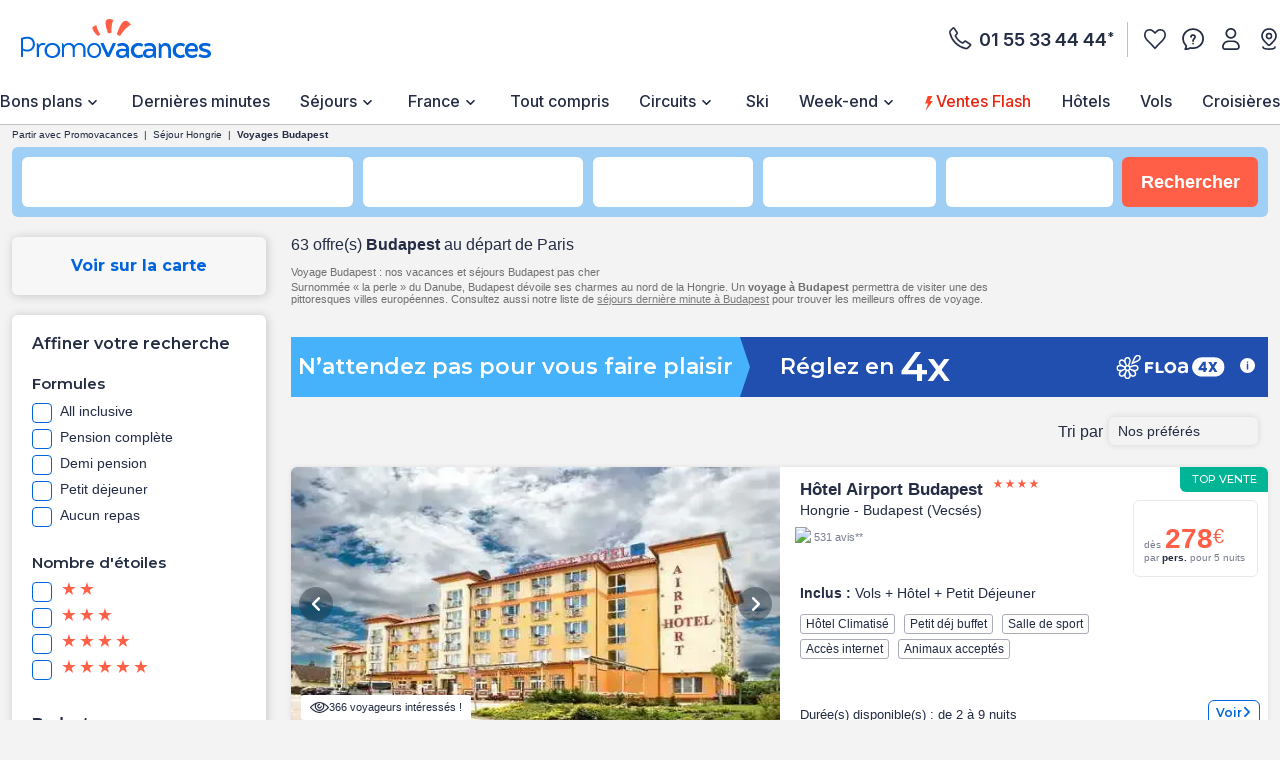

--- FILE ---
content_type: text/html;charset=UTF-8
request_url: https://www.promovacances.com/vacances-sejour-hotel/voyage-budapest/hongrie/
body_size: 86223
content:
<!doctype html>
<html prefix="og: https://ogp.me/ns#" lang="fr">
<head><link rel="preconnect" href="//9hh58l04sa.kameleoon.eu"/>
<link rel="preconnect" href="//static.promovacances.com"/>
<link rel="preconnect" href="//static.service-voyages.com"/><link rel="preload" as="image" fetchpriority="high" href="https://www.promovacances.com/fstrz/r/s/edgepic.fzcdn.net/8c81b980ca.svg" /><link rel="preload" as="image" href="https://static.promovacances.com/photos/hongrie/budapest/airport-budapest_VIRHBS12751650000_pghd.jpg" fetchpriority="high">
<script>fstrz=!0;;"use strict";window.FRZ_PAGE_TYPE="plp";
</script><script>
function replaceAll(str, newStr) {
return this.replace(new RegExp(str, "g"), newStr);
}
if (!String.prototype.replaceAll) {
// eslint-disable-next-line no-extend-native
String.prototype.replaceAll = replaceAll;
}
function setUserDataGaLocalStorage () {
if (typeof localStorage !== 'undefined') {
const ga4Key = JSON.stringify(
{
user_data: {
email : getUserDataEmail()?.toLowerCase(),
}
}
);
localStorage.setItem('googleAnalytics', ga4Key);
}
}
function getEmailFromLocalStorage(){
let email='';
if (typeof localStorage !== 'undefined') {
const googleAnalytics = JSON.parse(localStorage.getItem("googleAnalytics"));
email = googleAnalytics?.user_data?.email;
}
return email;
}
let userLocationGtm;
/*
if (navigator.geolocation) { navigator.geolocation.getCurrentPosition(locationFound) }
function locationFound(position) {
userLocationGtm = ('lat: '+ position.coords.latitude + ', lon: ' + position.coords.longitude);
}
*/
function getBrowserName(){
var userAgent = navigator.userAgent;
var browserName="";
if(userAgent.match(/chrome|chromium|crios/i)){
browserName = "chrome";
}else if(userAgent.match(/firefox|fxios/i)){
browserName = "firefox";
}else if(userAgent.match(/safari/i)){
browserName = "safari";
}else if(userAgent.match(/opr\//i)){
browserName = "opera";
}else if(userAgent.match(/edg/i)){
browserName = "edge";
}else if(userAgent.match(/MSIE/i) || userAgent.match(/trident/i)){
browserName = "ie";
}else if ((userAgent.indexOf('Mozilla/5.0') > -1 && userAgent.indexOf('Android ') > -1 && userAgent.indexOf('AppleWebKit') > -1) && !(userAgent.indexOf('Chrome') > -1)){
browserName = "android browser";
}
return browserName;
};
function getUrlUid(){
const url = new URL(window?.location?.href);
return url?.searchParams?.get("uid");
}
function getUserDataEmail() {
const urlUid = getUrlUid();
if (urlUid) {
return urlUid.toLowerCase();
}
return getEmailFromLocalStorage();
}
function getUrlSegments(url) {
if (url && typeof url === "string") {
return url?.split("#")[0].split("?")[0].split("/")
.filter(segment => segment?.length)
.filter(segment => !segment.includes('.html'));
}
return window?.location?.pathname?.split("/").filter(segment => segment?.length);
};
function getGtmFormatedText(value) {
if (typeof value === "string") {
return value
?.toLocaleLowerCase()
?.replaceAll(" ", "_")
?.replaceAll("-", "_")
?.replaceAll("'", "_")
?.normalize("NFD")
?.replace(/\p{Diacritic}/gu, "");
}
return value;
};
function getActiveABTest() {
if (
typeof Kameleoon === "undefined" ||
typeof Kameleoon?.API?.Experiments?.getActive !== "function"
) {
return null;
}
const activeTests = Kameleoon?.API?.Experiments?.getActive();
if (activeTests?.length) {
return activeTests?.map(activeTest =>
getGtmFormatedText(activeTest?.name + "_" + activeTest?.associatedVariation?.name)
)?.join("&");
}
};
function getCookie(name) {
if (!name) return;
const v = document.cookie.match('(^|;) ?' + name + '=([^;]*)(;|$)');
return v ? decodeURIComponent(v[2]) : null;
}
function setEngineDepartureCity(items) {
const departureCity = JSON?.parse(getCookie('searchCriteria'))?.data?.lastTopDestinationSelected?.label;
if (Array.isArray(items) && departureCity) {
return items?.map(item => {
newItem = item;
newItem.ecommerce.product_departure_city = getGtmFormatedText(departureCity);
return newItem;
});
}
return items;
}
//pageData
function buildObjPageData(pageName){
let pageData = {
'geolocation' : userLocationGtm,
'site_name': 'pmvc',
'category' : 'pmvc',
'site_section' : getGtmFormatedText('sejour'),
'pagename' : pageName,
'site_type' : 'hors_ce',
'language' : 'fr',
'abtest' : getActiveABTest(),
'environment' : 'prod',
'url_path' : '/vacances-sejour-hotel/voyage-budapest/hongrie/',
'page_location': window?.location?.href,
'device' : 'desktop',
'browser': 'chrome',
'resultats_nb':'63',
'site_country' : 'FR',
'destination': getGtmFormatedText("Budapest"),
'platform' : 'website',
};
Object.keys(pageData).forEach(key => {
if (pageData[key] === '') {
pageData[key] = null;
}
});
return {
'user_data': {
'email' : getUserDataEmail()?.toLowerCase()
},
'page_data': pageData
}
}
function checkPartnersConditions(keywords) {
const queryString = window?.location?.search;
if (!queryString) return status;
const urlParams = new URLSearchParams(queryString);
const gclid = urlParams.get('gclid');
const kword = urlParams.get('kword');
if (gclid !== null && kword !== null) {
const brandRegex = new RegExp('promovac|fram', 'i');
status = !brandRegex.test(kword);
if (status) return status;
}
const keywordsRegex = new RegExp(keywords, 'i');
status = keywordsRegex.test(queryString.toLowerCase());
return status;
}
function setCookie(name, value) {
const date = new Date();
date.setTime(date.getTime() + 365 * 24 * 60 * 60 * 1000);
const expires = '; expires=' + date.toUTCString();
const domain = window.location.hostname.split('.').slice(-2).join('.');
document.cookie = name + '=' + (value || '') + expires + '; domain=.' + domain + '; path=/';
}
function setPartnersConditionsCookies() {
const tradedoublerExclusionsStatus = sessionStorage.getItem('exclusions_tradedoubler');
const timeoneExclusionsStatus = sessionStorage.getItem('exclusions_timeone');
const commonKeywords = 'criteo|retargeting|voyagespirates|shopbot|odv|alibabuy|facebook|social_ads|easy|oogolo|kayak|partirou|routard';
if (!tradedoublerExclusionsStatus) {
const tradedoublerExclusions = checkPartnersConditions(commonKeywords + '|timeone');
setCookie('exclusions_tradedoubler', tradedoublerExclusions.toString());
sessionStorage.setItem('exclusions_tradedoubler', tradedoublerExclusions.toString());
}
if (!timeoneExclusionsStatus) {
const timeoneExclusions = checkPartnersConditions(commonKeywords + '|tradedoubler');
setCookie('exclusions_timeone', timeoneExclusions.toString());
sessionStorage.setItem('exclusions_timeone', timeoneExclusions.toString());
}
if (tradedoublerExclusionsStatus) {
setCookie('exclusions_tradedoubler', tradedoublerExclusionsStatus);
}
if (timeoneExclusionsStatus) {
setCookie('exclusions_timeone', timeoneExclusionsStatus);
}
}
function setSlidersClickEventListeners() {
const sliderMomentSales = document?.querySelector('#root-sliderMomentSales');
const slides = sliderMomentSales?.querySelectorAll('.slick-slide');
const isActiveSlider = slides?.length > 1;
if (slides?.length > 0) {
slides.forEach(slide => {
slide.addEventListener('click', (event) => {
const index = slide.getAttribute('data-index');
const action = sliderMomentSales.getAttribute('data-navAction');
const clickName = slide.querySelector('a')?.getAttribute('href') || slide.querySelector('[role="link"]')?.getAttribute('data-target');
dataLayer.push({event_data: null});
dataLayer.push({
event: "navigation",
event_data: {
navigation_action: action ? getGtmFormatedText(action.trim()) : null,
navigation_click_name: clickName ? getGtmFormatedText(getUrlSegments(clickName)?.pop()) : null,
navigation_click_location: isActiveSlider && index ? (parseInt(index) + 1).toString() : null,
}
});
});
});
}
}
function setAdsClickEventListeners() {
const navBanners = document?.querySelectorAll('[data-gtm="nav"]');
if (navBanners?.length > 0) {
navBanners.forEach(navBanner => {
navBanner.addEventListener('click', (event) => {
const action = navBanner.getAttribute('data-navAction');
const clickName = navBanner.getAttribute('href');
dataLayer.push({event_data: null});
dataLayer.push({
event: "navigation",
event_data: {
navigation_action: action ? getGtmFormatedText(action.trim()) : null,
navigation_click_name: clickName ? getGtmFormatedText(getUrlSegments(clickName)?.pop()) : null,
navigation_click_location: null,
}
});
});
});
}
}
window.dataLayer = window.dataLayer || [];
setPartnersConditionsCookies();
setUserDataGaLocalStorage();
window.addEventListener("load", () => {
setSlidersClickEventListeners();
setAdsClickEventListeners();
});
</script>
<meta charset="UTF-8">
<meta name="HandheldFriendly" content="true" />
<meta name="MobileOptimized" content="320" />
<meta name="viewport" content="width=device-width, initial-scale=1.0, maximum-scale=1.0, user-scalable=no, minimal-ui" />
<meta name="apple-mobile-web-app-capable" content="yes" />
<meta name="mobile-web-app-capable" content="yes">
<meta name="apple-mobile-web-app-status-bar-style" content="black" />
<meta name="theme-color" content="#0064dc"/>
<title>Voyage Budapest | Séjours et vacances Budapest</title>
<meta name="description" content="Voyage Budapest ☀☀ : Profitez des meilleurs offres de séjours Budapest et de vacances Budapest en hôtels et clubs à petits prix !">
<meta name="keywords" content="" />
<meta name="robots" content="index, follow" />
<link rel="canonical" href="https://www.promovacances.com/vacances-sejour-hotel/voyage-budapest/hongrie/" />
<link rel="alternate" hreflang="fr-FR" href="https://www.promovacances.com/vacances-sejour-hotel/voyage-budapest/hongrie/" />
<link rel="alternate" hreflang="fr-BE" href="https://www.promovacances.be/vacances-sejour-hotel/voyage-budapest/hongrie/" />
<link rel="alternate" hreflang="x-default" href="https://www.promovacances.com/vacances-sejour-hotel/voyage-budapest/hongrie/" />
<link rel="alternate" type="text/plain" href="https://www.promovacances.com/llms.txt" />
<link rel="apple-touch-icon" sizes="180x180" href="https://www.promovacances.com/resources/static/dist/pmvc/apple-touch-icon.png?r=89b005103c57030ca5fafce1d381b59b" />
<link rel="icon" type="image/jpg" sizes="32x32" href="https://www.promovacances.com/resources/static/dist/pmvc/favicon-32x32.jpg?r=89b005103c57030ca5fafce1d381b59b" />
<link rel="icon" type="image/jpg" sizes="16x16" href="https://www.promovacances.com/resources/static/dist/pmvc/favicon-16x16.jpg?r=89b005103c57030ca5fafce1d381b59b" />
<link rel="apple-touch-icon-precomposed" sizes="152x152" href="https://www.promovacances.com/resources/static/dist/pmvc/icon-152x152.png?r=89b005103c57030ca5fafce1d381b59b" />
<link rel="apple-touch-icon-precomposed" sizes="120x120" href="https://www.promovacances.com/resources/static/dist/pmvc/icon-120x120.png?r=89b005103c57030ca5fafce1d381b59b" />
<link rel="preconnect" href="https://fonts.gstatic.com" crossorigin />
<link rel="preload" as="style" href="https://fonts.googleapis.com/css2?family=Montserrat:wght@400;500;600;700;800&amp;display=swap">
<link rel="stylesheet" href="https://fonts.googleapis.com/css2?family=Montserrat:wght@400;500;600;700;800&amp;display=swap" media="print" onload="this.media='all'">
<link rel="preload" as="style" href="https://fonts.googleapis.com/css2?family=Roboto+Condensed:wght@300;400;700&amp;family=Roboto:wght@300;400;500;700&amp;display=swap">
<link rel="stylesheet" href="https://fonts.googleapis.com/css2?family=Roboto+Condensed:wght@300;400;700&amp;family=Roboto:wght@300;400;500;700&amp;display=swap" media="print" onload="this.media='all'">
<link rel="preload" as="style" href="https://fonts.googleapis.com/css2?family=Nunito:wght@400;500;600;700;800;900&amp;display=swap">
<link rel="stylesheet" href="https://fonts.googleapis.com/css2?family=Nunito:wght@400;500;600;700;800;900&amp;display=swap" media="print" onload="this.media='all'">
<link rel="preload" as="style" href="https://fonts.googleapis.com/css2?family=Poppins:wght@400;500;600;700;800;900&amp;display=swap">
<link rel="stylesheet" href="https://fonts.googleapis.com/css2?family=Poppins:wght@400;500;600;700;800;900&amp;display=swap" media="print" onload="this.media='all'">
<link rel="preload" as="style" href="https://fonts.googleapis.com/css2?family=Sniglet&amp;display=swap">
<link rel="stylesheet" href="https://fonts.googleapis.com/css2?family=Sniglet&amp;display=swap" media="print" onload="this.media='all'">
<link rel="preload" as="style" href="https://fonts.googleapis.com/css2?family=Inter:ital,opsz,wght@0,14..32,100..900;1,14..32,100..900&amp;display=swap">
<link rel="stylesheet" href="https://fonts.googleapis.com/css2?family=Inter:ital,opsz,wght@0,14..32,100..900;1,14..32,100..900&amp;display=swap" media="print" onload="this.media='all'">
<noscript>
<link rel="stylesheet" href="https://fonts.googleapis.com/css2?family=Roboto+Condensed:wght@300;400;700&amp;family=Roboto:wght@300;400;500;700&amp;display=swap">
</noscript>
<noscript>
<link rel="stylesheet" href="https://fonts.googleapis.com/css2?family=Montserrat:wght@400;500;600;700;800&amp;display=swap">
</noscript>
<noscript>
<link rel="stylesheet" href="https://fonts.googleapis.com/css2?family=Nunito:wght@400;500;600;700;800;900&amp;display=swap">
</noscript>
<noscript>
<link rel="stylesheet" href="https://fonts.googleapis.com/css2?family=Poppins:wght@400;500;600;700;800;900&amp;display=swap">
</noscript>
<noscript>
<link rel="stylesheet" href="https://fonts.googleapis.com/css2?family=Sniglet&amp;display=swap">
</noscript>
<noscript>
<link rel="stylesheet" href="https://fonts.googleapis.com/css2?family=Inter:ital,opsz,wght@0,14..32,100..900;1,14..32,100..900&amp;display=swap">
</noscript>
<link rel="manifest" href="https://www.promovacances.com/resources/static/dist/pmvc/manifest.json">
<script src="https://www.promovacances.com/resources/static/dist/obflnk/obflnk.js?r=89b005103c57030ca5fafce1d381b59b"></script>
<script async type="module">
(function(){
function getRandomInt(min, max) {
return Math.floor(Math.random() * (max - min)) + min;
};
let valuePercentAppDynamicsRum = 10;
const random = getRandomInt(0, 100);
valuePercentAppDynamicsRum = 50;
if(random <= valuePercentAppDynamicsRum){
const fileAdrum = "https://cdn.appdynamics.com/adrum/adrum-latest.js";
const fileref=document.createElement('script');
fileref.setAttribute("src", fileAdrum);
fileref.crossOrigin = 'anonymous';
const script = document.createElement('script');
script.innerHTML = 'window["adrum-start-time"]= new Date().getTime(); window["adrum-app-key"] = "AD-AAB-AAB-RXC";';
/*add script*/
document.getElementsByTagName("head")[0].appendChild(script);
/*add file*/
document.getElementsByTagName("head")[0].appendChild(fileref);
}
})();
</script>
<script>
// Duration in milliseconds to wait while the Kameleoon application file is loaded
var kameleoonLoadingTimeout = 1000;
window.kameleoonQueue = window.kameleoonQueue || [];
window.kameleoonStartLoadTime = new Date().getTime();
if (! document.getElementById("kameleoonLoadingStyleSheet") && ! window.kameleoonDisplayPageTimeOut)
{
var kameleoonS = document.getElementsByTagName("script")[0];
var kameleoonCc = "* { visibility: hidden !important; background-image: none !important; }";
var kameleoonStn = document.createElement("style");
kameleoonStn.type = "text/css";
kameleoonStn.id = "kameleoonLoadingStyleSheet";
if (kameleoonStn.styleSheet)
{
kameleoonStn.styleSheet.cssText = kameleoonCc;
}
else
{
kameleoonStn.appendChild(document.createTextNode(kameleoonCc));
}
kameleoonS.parentNode.insertBefore(kameleoonStn, kameleoonS);
window.kameleoonDisplayPage = function(fromEngine)
{
if (!fromEngine)
{
window.kameleoonTimeout = true;
}
if (kameleoonStn.parentNode)
{
kameleoonStn.parentNode.removeChild(kameleoonStn);
}
};
window.kameleoonDisplayPageTimeOut = window.setTimeout(window.kameleoonDisplayPage, kameleoonLoadingTimeout);
}
</script>
<script>
// Change the value of this URL to point to your own URL, where the iFrame is hosted
window.kameleoonIframeURL = "https://www.promovacances.com/resources/static/dist/tiers/kameleoon-iframe.html";
window.kameleoonLightIframe = false;
var kameleoonIframeOriginElement = document.createElement("a");
kameleoonIframeOriginElement.href = kameleoonIframeURL;
window.kameleoonIframeOrigin = kameleoonIframeOriginElement.origin || (kameleoonIframeOriginElement.protocol + "//" + kameleoonIframeOriginElement.hostname);
if (location.href.indexOf(window.kameleoonIframeOrigin) != 0)
{
window.kameleoonLightIframe = true;
var kameleoonProcessMessageEvent = function(event)
{
if (window.kameleoonIframeOrigin == event.origin && event.data.slice && event.data.slice(0,9) == "Kameleoon")
{
window.removeEventListener("message", kameleoonProcessMessageEvent);
window.kameleoonExternalIFrameLoaded = true;
if (window.Kameleoon)
{
eval(event.data);
Kameleoon.Analyst.load();
}
else
{
window.kameleoonExternalIFrameLoadedData = event.data;
}
}
};
if (window.addEventListener)
{
window.addEventListener("message", kameleoonProcessMessageEvent, false);
}
var iframeNode = document.createElement("iframe");
iframeNode.src = kameleoonIframeURL;
iframeNode.id = "kameleoonExternalIframe";
iframeNode.style = "float: left !important; opacity: 0.0 !important; width: 0px !important; height: 0px !important;";
document.head.appendChild(iframeNode);
}
</script>
<script type="text/javascript" src="//9hh58l04sa.kameleoon.eu/engine.js" async="true" fetchpriority="high"></script>
<script src="https://www.promovacances.com/resources/static/dist/vendor/vendor.js?r=89b005103c57030ca5fafce1d381b59b" defer></script>
<script src="https://www.promovacances.com/resources/static/dist/axiosVendor/axiosVendor.js?r=89b005103c57030ca5fafce1d381b59b" defer></script>
<script src="https://www.promovacances.com/resources/static/dist/reduxVendor/reduxVendor.js?r=89b005103c57030ca5fafce1d381b59b" defer></script>
<script src="https://www.promovacances.com/resources/static/dist/reactVendor/reactVendor.js?r=89b005103c57030ca5fafce1d381b59b" defer></script>
<script src="https://www.promovacances.com/resources/static/dist/othersVendor/othersVendor.js?r=89b005103c57030ca5fafce1d381b59b" defer></script>
<script src="https://www.promovacances.com/resources/static/dist/babelRuntime/babelRuntime.js?r=89b005103c57030ca5fafce1d381b59b" defer></script>
<meta name="twitter:card" content="summary">
<meta name="twitter:site" content="@promovacances.com/">
<meta name="twitter:image" content="https://www.promovacances.com/resources/static/dist/pmvc/logo-desktop.svg?r=89b005103c57030ca5fafce1d381b59b" />
<meta name="twitter:title" content="Voyage Budapest | Séjours et vacances Budapest" />
<meta name="twitter:description" content="Voyage Budapest ☀☀ : Profitez des meilleurs offres de séjours Budapest et de vacances Budapest en hôtels et clubs à petits prix !" />
<meta property="og:title" content="Voyage Budapest | Séjours et vacances Budapest" />
<meta property="og:description" content="Voyage Budapest ☀☀ : Profitez des meilleurs offres de séjours Budapest et de vacances Budapest en hôtels et clubs à petits prix !" />
<meta property="og:type" content="website" />
<meta property="og:url" content="https://www.promovacances.com/vacances-sejour-hotel/voyage-budapest/hongrie/" />
<meta property="og:image" content="https://static.promovacances.com/photos/hongrie/budapest/airport-budapest_VIRHBS12751650000_pghd.jpg" />
<meta property="article:published_time" content="2025-12-16" />
<meta property="article:modified_time" content="2026-01-06" />
<script type="application/ld+json">
{
"@context" : "http://schema.org",
"@type" : "BreadcrumbList",
"itemListElement" : [ {
"@type" : "ListItem",
"position" : 1,
"item" : {
"name" : "Partir avec Promovacances",
"@id" : "https://www.promovacances.com/"
}
}, {
"@type" : "ListItem",
"position" : 2,
"item" : {
"name" : "Séjour Hongrie",
"@id" : "https://www.promovacances.com/vacances-sejour-hotel/voyage-hongrie/"
}
}, {
"@type" : "ListItem",
"position" : 3,
"item" : {
"name" : "Voyages Budapest",
"@id" : "https://www.promovacances.com/vacances-sejour-hotel/voyage-budapest/hongrie/"
}
} ]
}
</script>
<script type="application/ld+json">
{
"@context" : "https://schema.org",
"@type" : "Organization",
"url" : "https://www.promovacances.com",
"logo" : "https://static.promovacances.com/photos/vignettes/promovacances.com/20190626172437-promovacances.com-logoPMVC.png"
}
</script>
<script type="text/javascript">window.didomiEnabled=true;</script>
<script defer type="text/javascript">window.gdprAppliesGlobally=true;(function(){function a(e){if(!window.frames[e]){if(document.body&&document.body.firstChild){var t=document.body;var n=document.createElement("iframe");n.style.display="none";n.name=e;n.title=e;t.insertBefore(n,t.firstChild)}else{setTimeout(function(){a(e)},5)}}}function e(n,r,o,c,s){function e(e,t,n,a){if(typeof n!=="function"){return}if(!window[r]){window[r]=[]}var i=false;if(s){i=s(e,t,n)}if(!i){window[r].push({command:e,parameter:t,callback:n,version:a})}}e.stub=true;function t(a){if(!window[n]||window[n].stub!==true){return}if(!a.data){return}var i=typeof a.data==="string";var e;try{e=i?JSON.parse(a.data):a.data}catch(t){return}if(e[o]){var r=e[o];window[n](r.command,r.parameter,function(e,t){var n={};n[c]={returnValue:e,success:t,callId:r.callId};a.source.postMessage(i?JSON.stringify(n):n,"*")},r.version)}}if(typeof window[n]!=="function"){window[n]=e;if(window.addEventListener){window.addEventListener("message",t,false)}else{window.attachEvent("onmessage",t)}}}e("__tcfapi","__tcfapiBuffer","__tcfapiCall","__tcfapiReturn");a("__tcfapiLocator");(function(e){var t=document.createElement("script");t.id="spcloader";t.type="text/javascript";t.async=true;t.src="https://sdk.privacy-center.org/"+e+"/loader.js?target="+document.location.hostname;t.charset="utf-8";var n=document.getElementsByTagName("script")[0];n.parentNode.insertBefore(t,n)})("00e2081b-aed0-4934-b7c9-f35024cdfd7a")})();</script>
<script>
window.gtmKey = 'GTM-P8M37QL';
</script>
<script src="https://www.promovacances.com/resources/static/dist/script_gtm/script_gtm.js?r=89b005103c57030ca5fafce1d381b59b" defer></script>
<script type="application/ld+json">
{
"@context" : "http://schema.org",
"@type" : "Product",
"name" : "Vacances Budapest",
"image" : [ "https://static.promovacances.com/photos/hongrie/budapest/airport-budapest_VIRHBS12751650000_pghd.jpg", "https://static.promovacances.com/photos/hongrie/budapest/nexto-dormero_VIRMEL10366303_pghd.jpg", "https://static.promovacances.com/photos/hongrie/budapest/aria-hotel-budapest_VIRHBS359218803401_pghd.jpg" ],
"description" : "Voyage Budapest ☀☀ : Profitez des meilleurs offres de séjours Budapest et de vacances Budapest en hôtels et clubs à petits prix !",
"offers" : {
"@context" : "http://schema.org",
"@type" : "AggregateOffer",
"lowPrice" : 263,
"priceCurrency" : "EUR",
"offerCount" : 63
}
}
</script>
<script type="application/ld+json">
{
"@context" : "http://schema.org",
"@type" : "ItemList",
"numberOfItems" : 63,
"itemListElement" : [ {
"@type" : "Product",
"image" : "https://static.promovacances.com/photos/hongrie/budapest/airport-budapest_VIRHBS12751650000_pghd.jpg",
"name" : "Hôtel Airport Budapest",
"offers" : [ {
"@type" : "Offer",
"priceCurrency" : "EUR",
"price" : 278,
"url" : "https://www.promovacances.com/hotel-airport-budapest/hongrie-vecses-vp127516.html#1275160005443051101",
"availability" : "InStock"
} ]
}, {
"@type" : "Product",
"image" : "https://static.promovacances.com/photos/hongrie/budapest/nexto-dormero_VIRMEL10366303_pghd.jpg",
"name" : "Hôtel Nexto Dormero",
"offers" : [ {
"@type" : "Offer",
"priceCurrency" : "EUR",
"price" : 309,
"url" : "https://www.promovacances.com/hotel-nexto-dormero/hongrie-budapest-vp103663.html#1036630005443050801",
"availability" : "InStock"
} ]
}, {
"@type" : "Product",
"image" : "https://static.promovacances.com/photos/hongrie/budapest/aria-hotel-budapest_VIRHBS359218803401_pghd.jpg",
"name" : "Hôtel Aria Hotel Budapest",
"offers" : [ {
"@type" : "Offer",
"priceCurrency" : "EUR",
"price" : 937,
"url" : "https://www.promovacances.com/hotel-aria-hotel-budapest/hongrie-budapest-vp359218.html#3592180005443051101",
"availability" : "InStock"
} ]
}, {
"@type" : "Product",
"image" : "https://static.promovacances.com/photos/hongrie/budapest/k-k-hotel-opera_VIRSUN33976685_pghd.jpg",
"name" : "Hôtel K k Hotel Opera",
"offers" : [ {
"@type" : "Offer",
"priceCurrency" : "EUR",
"price" : 305,
"url" : "https://www.promovacances.com/hotel-k-k-hotel-opera/hongrie-budapest-vp339766.html#3397660005443050801",
"availability" : "InStock"
} ]
}, {
"@type" : "Product",
"image" : "https://static.promovacances.com/photos/hongrie/budapest/house-beletage_VIRSUN51170945_pghd.jpg",
"name" : "Hôtel House Beletage",
"offers" : [ {
"@type" : "Offer",
"priceCurrency" : "EUR",
"price" : 438,
"url" : "https://www.promovacances.com/hotel-house-beletage/hongrie-budapest-vp511709.html#5117090005443051101",
"availability" : "InStock"
} ]
}, {
"@type" : "Product",
"image" : "https://static.promovacances.com/photos/hongrie/budapest/danubius-astoria_VIRDOW10364843_pghd.jpg",
"name" : "Hôtel Danubius Astoria",
"offers" : [ {
"@type" : "Offer",
"priceCurrency" : "EUR",
"price" : 315,
"url" : "https://www.promovacances.com/hotel-danubius-astoria/hongrie-budapest-vp103648.html#1036480005443050801",
"availability" : "InStock"
} ]
}, {
"@type" : "Product",
"image" : "https://static.promovacances.com/photos/hongrie/budapest/city-hotel_VIRHBS12886250202_pghd.jpg",
"name" : "Hôtel City hotel",
"offers" : [ {
"@type" : "Offer",
"priceCurrency" : "EUR",
"price" : 230,
"url" : "https://www.promovacances.com/hotel-city-hotel/hongrie-budapest-vp128862.html#1288620005443050801",
"availability" : "InStock"
} ]
}, {
"@type" : "Product",
"image" : "https://static.promovacances.com/photos/hongrie/budapest/duna-garden-hotel_VIRSUN58567786_pghd.jpg",
"name" : "Hôtel Duna Garden Hotel",
"offers" : [ {
"@type" : "Offer",
"priceCurrency" : "EUR",
"price" : 287,
"url" : "https://www.promovacances.com/hotel-duna-garden-hotel/hongrie-budapest-vp585677.html#5856770005443051101",
"availability" : "InStock"
} ]
}, {
"@type" : "Product",
"image" : "https://static.promovacances.com/photos/hongrie/budapest/amber-gardenview-studios_VIRSUN34447033_pghd.jpg",
"name" : "Hôtel Amber Gardenview Studios",
"offers" : [ {
"@type" : "Offer",
"priceCurrency" : "EUR",
"price" : 301,
"url" : "https://www.promovacances.com/hotel-amber-gardenview-studios/hongrie-budapest-vp344470.html#3444700005443050801",
"availability" : "InStock"
} ]
}, {
"@type" : "Product",
"image" : "https://static.promovacances.com/photos/hongrie/budapest/smart-hotel-budapest_VIRHBS797942806408_pghd.jpg",
"name" : "Hôtel Smart Hotel Budapest",
"offers" : [ {
"@type" : "Offer",
"priceCurrency" : "EUR",
"price" : 240,
"url" : "https://www.promovacances.com/hotel-smart-hotel-budapest/hongrie-budapest-vp797942.html#7979420005443050801",
"availability" : "InStock"
} ]
}, {
"@type" : "Product",
"image" : "https://static.promovacances.com/photos/hongrie/budapest/gold-budapest_VIRMEL10676801_pghd.jpg",
"name" : "Hôtel Gold Budapest",
"offers" : [ {
"@type" : "Offer",
"priceCurrency" : "EUR",
"price" : 286,
"url" : "https://www.promovacances.com/hotel-gold-budapest/hongrie-budapest-vp106768.html#1067680005443051101",
"availability" : "InStock"
} ]
}, {
"@type" : "Product",
"image" : "https://static.promovacances.com/photos/hongrie/budapest/grand-jules-boat-hotel_VIRMEL57286711021003_pghd.jpg",
"name" : "Hôtel Grand Jules Boat Hotel",
"offers" : [ {
"@type" : "Offer",
"priceCurrency" : "EUR",
"price" : 202,
"url" : "https://www.promovacances.com/hotel-grand-jules-boat-hotel/hongrie-budapest-vp572867.html#5728670005443050801",
"availability" : "InStock"
} ]
}, {
"@type" : "Product",
"image" : "https://static.promovacances.com/photos/hongrie/budapest/aquincum_VIRJMB10791222_pghd.jpg",
"name" : "Hôtel Aquincum",
"offers" : [ {
"@type" : "Offer",
"priceCurrency" : "EUR",
"price" : 299,
"url" : "https://www.promovacances.com/hotel-aquincum/hongrie-budapest-vp107912.html#1079120005443051101",
"availability" : "InStock"
} ]
}, {
"@type" : "Product",
"image" : "https://static.promovacances.com/photos/hongrie/budapest/fortuna-boat-hotel_VIRHBS13287251709_pghd.jpg",
"name" : "Hôtel Fortuna Boat Hotel",
"offers" : [ {
"@type" : "Offer",
"priceCurrency" : "EUR",
"price" : 229,
"url" : "https://www.promovacances.com/hotel-fortuna-boat-hotel/hongrie-budapest-vp132872.html#1328720005443051101",
"availability" : "InStock"
} ]
}, {
"@type" : "Product",
"image" : "https://static.promovacances.com/photos/hongrie/budapest/mediterran_VIRMEL10422419_pghd.jpg",
"name" : "Hôtel Mediterran",
"offers" : [ {
"@type" : "Offer",
"priceCurrency" : "EUR",
"price" : 219,
"url" : "https://www.promovacances.com/hotel-mediterran/hongrie-budapest-vp104224.html#1042240005443050801",
"availability" : "InStock"
} ]
}, {
"@type" : "Product",
"image" : "https://static.promovacances.com/photos/hongrie/budapest/boscolo-residence_VIRHBS127966801401_pghd.jpg",
"name" : "Hôtel Boscolo Residence",
"offers" : [ {
"@type" : "Offer",
"priceCurrency" : "EUR",
"price" : 295,
"url" : "https://www.promovacances.com/hotel-boscolo-residence/hongrie-budapest-vp127966.html#1279660005443050801",
"availability" : "InStock"
} ]
}, {
"@type" : "Product",
"image" : "https://static.promovacances.com/photos/hongrie/budapest/city-hotel-matyas_VIRHBS10405350000_pghd.jpg",
"name" : "Hôtel City Hotel Matyas",
"offers" : [ {
"@type" : "Offer",
"priceCurrency" : "EUR",
"price" : 246,
"url" : "https://www.promovacances.com/hotel-city-hotel-matyas/hongrie-budapest-vp104053.html#1040530005443051101",
"availability" : "InStock"
} ]
}, {
"@type" : "Product",
"image" : "https://static.promovacances.com/photos/hongrie/budapest/mystery-budapest_VIRSUN782900156_pghd.jpg",
"name" : "Hôtel Mystery Budapest",
"offers" : [ {
"@type" : "Offer",
"priceCurrency" : "EUR",
"price" : 569,
"url" : "https://www.promovacances.com/hotel-mystery-budapest/hongrie-budapest-vp782900.html#7829000005443051101",
"availability" : "InStock"
} ]
}, {
"@type" : "Product",
"image" : "https://static.promovacances.com/photos/hongrie/budapest/anna_VIRHBS12156250609_pghd.jpg",
"name" : "Hôtel Anna",
"offers" : [ {
"@type" : "Offer",
"priceCurrency" : "EUR",
"price" : 261,
"url" : "https://www.promovacances.com/hotel-anna/hongrie-budapest-vp121562.html#1215620005443050801",
"availability" : "InStock"
} ]
}, {
"@type" : "Product",
"image" : "https://static.promovacances.com/photos/hongrie/budapest/atrium-fashion-hotel_VIRHBS1036506110359_pghd.jpg",
"name" : "Hôtel Atrium Fashion Hotel",
"offers" : [ {
"@type" : "Offer",
"priceCurrency" : "EUR",
"price" : 280,
"url" : "https://www.promovacances.com/hotel-atrium-fashion-hotel/hongrie-budapest-vp103650.html#1036500005443051101",
"availability" : "InStock"
} ]
} ]
}
</script>
<script src="https://www.promovacances.com/resources/static/dist/adsByGoogle/adsByGoogle.js?r=89b005103c57030ca5fafce1d381b59b" defer></script>
<link rel="next" href="https://www.promovacances.com/vacances-sejour-hotel/voyage-budapest/hongrie/?pageNumber=2" />
<style>
.react-calendar{background:#fff;border:1px solid #a0a096;font-family:Arial,Helvetica,sans-serif;line-height:1.125em;max-width:100%;width:350px}.react-calendar--doubleView{width:700px}.react-calendar--doubleView .react-calendar__viewContainer{display:flex;margin:-.5em}.react-calendar--doubleView .react-calendar__viewContainer>*{margin:.5em;width:50%}.react-calendar,.react-calendar *,.react-calendar :after,.react-calendar :before{box-sizing:border-box}.react-calendar button{border:0;margin:0;outline:none}.react-calendar button:enabled:hover{cursor:pointer}.react-calendar__navigation{display:flex;height:44px;margin-bottom:1em}.react-calendar__navigation button{background:none;min-width:44px}.react-calendar__navigation button:disabled{background-color:#f0f0f0}.react-calendar__navigation button:enabled:focus,.react-calendar__navigation button:enabled:hover{background-color:#e6e6e6}.react-calendar__month-view__weekdays{font:inherit;font-size:.75em;font-weight:700;text-align:center;text-transform:uppercase}.react-calendar__month-view__weekdays__weekday{padding:.5em}.react-calendar__month-view__weekNumbers .react-calendar__tile{align-items:center;display:flex;font:inherit;font-size:.75em;font-weight:700;justify-content:center}.react-calendar__month-view__days__day--weekend{color:#d10000}.react-calendar__century-view__decades__decade--neighboringCentury,.react-calendar__decade-view__years__year--neighboringDecade,.react-calendar__month-view__days__day--neighboringMonth{color:#757575}.react-calendar__century-view .react-calendar__tile,.react-calendar__decade-view .react-calendar__tile,.react-calendar__year-view .react-calendar__tile{padding:2em .5em}.react-calendar__tile{background:none;font:inherit;font-size:.833em;max-width:100%;padding:10px 6.6667px;text-align:center}.react-calendar__tile:disabled{background-color:#f0f0f0;color:#ababab}.react-calendar__century-view__decades__decade--neighboringCentury:disabled,.react-calendar__decade-view__years__year--neighboringDecade:disabled,.react-calendar__month-view__days__day--neighboringMonth:disabled{color:#cdcdcd}.react-calendar__tile:enabled:focus,.react-calendar__tile:enabled:hover{background-color:#e6e6e6}.react-calendar__tile--now{background:#ffff76}.react-calendar__tile--now:enabled:focus,.react-calendar__tile--now:enabled:hover{background:#ffffa9}.react-calendar__tile--hasActive{background:#76baff}.react-calendar__tile--hasActive:enabled:focus,.react-calendar__tile--hasActive:enabled:hover{background:#a9d4ff}.react-calendar__tile--active{background:#006edc;color:#fff}.react-calendar__tile--active:enabled:focus,.react-calendar__tile--active:enabled:hover{background:#1087ff}.react-calendar--selectRange .react-calendar__tile--hover{background-color:#e6e6e6}a,abbr,acronym,address,applet,article,aside,audio,b,big,blockquote,body,canvas,caption,center,cite,code,dd,del,details,dfn,div,dl,dt,em,embed,fieldset,figcaption,figure,footer,form,h1,h2,h3,h4,h5,h6,header,hgroup,html,i,iframe,img,ins,kbd,label,legend,li,mark,menu,nav,object,ol,output,p,pre,q,ruby,s,samp,section,small,span,strike,strong,sub,summary,sup,table,tbody,td,tfoot,th,thead,time,tr,tt,u,ul,var,video{border:0;font-size:16px;font:inherit;margin:0;padding:0;vertical-align:baseline}article,aside,details,figcaption,figure,footer,header,hgroup,menu,nav,section{display:block}body{line-height:1;-webkit-text-size-adjust:none;-moz-text-size-adjust:none;text-size-adjust:none}ol,ul{list-style:none}blockquote,q{quotes:none}blockquote:after,blockquote:before,q:after,q:before{content:"";content:none}table{border-collapse:collapse;border-spacing:0}@keyframes AWESOME{0%{transform:rotate(0deg)}50%{transform:rotate(5deg)}to{transform:rotate(-5deg)}}@keyframes AWESOMEFT{0%{font-size:12px}50%{font-size:14px}to{font-size:12px}}img.awesome{animation:AWESOME 1s infinite}body.awesome a,body.awesome h2,body.awesome p,body.awesome span{animation:AWESOMEFT 1s infinite}body.noScroll{left:0;position:fixed;width:100%}body.noBodyMove{overflow-y:hidden}button,input,select{-webkit-appearance:none;background-color:transparent;border:0;border-radius:0;box-shadow:none;outline:0}button:focus,button:hover,input:focus,input:hover,select:focus,select:hover{outline:0}a{color:#242d44;-webkit-text-decoration:none;text-decoration:none}.mob-Overlay{background:rgba(0,0,0,.5);display:none;height:100%;left:0;position:fixed;top:0;width:100%;z-index:7}.mob-Theme-arrow{border-style:solid;border-width:2px 2px 0 0;display:inline-block;height:.6rem;width:.6rem}.mob-Theme-arrow--right{transform:rotate(45deg)}.mob-Theme-arrow--down{transform:rotate(135deg)}.show-loading-animation .rect-shape,.show-loading-animation .round-shape,.show-loading-animation .text-row,.show-loading-animation.rect-shape,.show-loading-animation.round-shape,.show-loading-animation.text-row{animation:react-placeholder-pulse 1.5s infinite}@keyframes react-placeholder-pulse{0%{opacity:.6}50%{opacity:1}to{opacity:.6}}.Engine .Engine-select--duration+.kv-BottomModal-opened:before,.Engine .Engine-select--travelTheme+.kv-BottomModal-opened:before{background-color:rgba(36,45,68,.4);content:"";height:50vh;position:absolute;top:-300px;width:100%;z-index:-1}.Engine .Engine-select--duration+.kv-BottomModal-opened .kv-BottomModal-contentArea,.Engine .Engine-select--travelTheme+.kv-BottomModal-opened .kv-BottomModal-contentArea{flex-grow:0}@media(min-width:576px){.Engine .Engine-select--duration+.kv-BottomModal-opened,.Engine .Engine-select--travelTheme+.kv-BottomModal-opened{top:0}.Engine .Engine-select--duration+.kv-BottomModal-opened .kv-BottomModal-contentArea,.Engine .Engine-select--travelTheme+.kv-BottomModal-opened .kv-BottomModal-contentArea{flex-grow:1}}.stars .icon-star{display:inline-block;width:8px}.stars .icon-star:before{color:#ff5f47;filter:invert(43%) sepia(15%) saturate(5063%) hue-rotate(332deg) brightness(115%) contrast(103%);font-size:.625rem;vertical-align:top}.container,.container-fluid,.container-lg,.container-md,.container-sm,.container-xl,.kv-Footer-slider,.kv-container,.kv-container-fluid,.kv-container-lg,.kv-container-md,.kv-container-sm,.kv-container-xl,.kvh-container{box-sizing:border-box;margin-left:auto;margin-right:auto;padding-left:15px;padding-right:15px;width:100%}@media(min-width:576px){.container,.container-sm,.kv-Footer-slider,.kv-container,.kv-container-sm,.kvh-container{max-width:540px}.container-sm--noPadding,.kv-container-sm--noPadding,.kv-no-gutter-sm--left,.no-gutter-sm--left{padding-left:0;padding-right:0}}@media(min-width:768px){.container,.container-md,.container-md--noPadding,.container-md--padding,.container-sm,.kv-Footer-slider,.kv-container,.kv-container-md,.kv-container-md--noPadding,.kv-container-md--padding,.kv-container-sm,.kvh-container{margin:0 auto;max-width:738px}.gutter-md--left,.kv-gutter-md--left{padding-left:15px!important}}@media(min-width:992px){.container,.container-lg,.container-lg--padding,.container-md,.container-sm,.kv-Footer-slider,.kv-container,.kv-container-lg,.kv-container-lg--padding,.kv-container-md,.kv-container-sm,.kvh-container{margin:0 auto;max-width:942px}}@media(min-width:1200px){.container,.container-lg,.container-md,.container-sm,.container-xl,.container-xl--padding,.kv-Footer-slider,.kv-container,.kv-container-lg,.kv-container-md,.kv-container-sm,.kv-container-xl,.kv-container-xl--padding,.kvh-container{margin:0 auto;max-width:1300px}.container-xl--padding,.kv-container-xl--padding{padding-left:15px;padding-right:15px}}.col-1,.col-10,.col-11,.col-12,.col-2,.col-3,.col-4,.col-5,.col-6,.col-7,.col-8,.col-9,.col-auto,.col-lg,.col-lg-1,.col-lg-10,.col-lg-11,.col-lg-12,.col-lg-2,.col-lg-3,.col-lg-4,.col-lg-5,.col-lg-6,.col-lg-7,.col-lg-8,.col-lg-9,.col-lg-auto,.col-md,.col-md-1,.col-md-10,.col-md-11,.col-md-12,.col-md-2,.col-md-3,.col-md-4,.col-md-5,.col-md-6,.col-md-7,.col-md-8,.col-md-9,.col-md-auto,.col-sm,.col-sm-1,.col-sm-10,.col-sm-11,.col-sm-12,.col-sm-2,.col-sm-3,.col-sm-4,.col-sm-5,.col-sm-6,.col-sm-7,.col-sm-8,.col-sm-9,.col-sm-auto,.col-xl,.col-xl-1,.col-xl-10,.col-xl-11,.col-xl-12,.col-xl-2,.col-xl-3,.col-xl-4,.col-xl-5,.col-xl-6,.col-xl-7,.col-xl-8,.col-xl-9,.col-xl-auto,.custom-col-xl-3,.custom-col-xl-9,.kv-col-1,.kv-col-10,.kv-col-11,.kv-col-12,.kv-col-2,.kv-col-3,.kv-col-4,.kv-col-5,.kv-col-6,.kv-col-7,.kv-col-8,.kv-col-9,.kv-col-auto,.kv-col-lg,.kv-col-lg-1,.kv-col-lg-10,.kv-col-lg-11,.kv-col-lg-12,.kv-col-lg-2,.kv-col-lg-3,.kv-col-lg-4,.kv-col-lg-5,.kv-col-lg-6,.kv-col-lg-7,.kv-col-lg-8,.kv-col-lg-9,.kv-col-lg-auto,.kv-col-md,.kv-col-md-1,.kv-col-md-10,.kv-col-md-11,.kv-col-md-12,.kv-col-md-2,.kv-col-md-3,.kv-col-md-4,.kv-col-md-5,.kv-col-md-6,.kv-col-md-7,.kv-col-md-8,.kv-col-md-9,.kv-col-md-auto,.kv-col-sm,.kv-col-sm-1,.kv-col-sm-10,.kv-col-sm-11,.kv-col-sm-12,.kv-col-sm-2,.kv-col-sm-3,.kv-col-sm-4,.kv-col-sm-5,.kv-col-sm-6,.kv-col-sm-7,.kv-col-sm-8,.kv-col-sm-9,.kv-col-sm-auto,.kv-col-xl,.kv-col-xl-1,.kv-col-xl-10,.kv-col-xl-11,.kv-col-xl-12,.kv-col-xl-2,.kv-col-xl-3,.kv-col-xl-4,.kv-col-xl-5,.kv-col-xl-6,.kv-col-xl-7,.kv-col-xl-8,.kv-col-xl-9,.kv-col-xl-auto,.kv-custom-col-xl-3,.kv-custom-col-xl-9{padding-left:15px;padding-right:15px;position:relative;width:100%}.gutters-left,.kv-gutters-left{padding-left:15px!important}.gutters-right,.kv-gutters-right{padding-right:15px!important}@media(min-width:1200px){.container,.kv-Footer-slider,.kv-container,.kvh-container{padding-left:12px;padding-right:12px}.container .kv-row,.container .row,.kv-Footer-slider .kv-row,.kv-Footer-slider .row,.kv-container .kv-row,.kv-container .row,.kvh-container .kv-row,.kvh-container .row{margin-left:-12px;margin-right:-12px}.container .kv-row.kv-no-gutters,.container .kv-row.no-gutters,.container .row.kv-no-gutters,.container .row.no-gutters,.kv-Footer-slider .kv-row.kv-no-gutters,.kv-Footer-slider .kv-row.no-gutters,.kv-Footer-slider .row.kv-no-gutters,.kv-Footer-slider .row.no-gutters,.kv-container .kv-row.kv-no-gutters,.kv-container .kv-row.no-gutters,.kv-container .row.kv-no-gutters,.kv-container .row.no-gutters,.kvh-container .kv-row.kv-no-gutters,.kvh-container .kv-row.no-gutters,.kvh-container .row.kv-no-gutters,.kvh-container .row.no-gutters{margin-left:0;margin-right:0}.container-xl--noPadding,.kv-container-xl--noPadding{padding-left:0;padding-right:0}.container-xl--padding,.kv-container-xl--padding{padding-left:15px;padding-right:15px}.col-1,.col-10,.col-11,.col-12,.col-2,.col-3,.col-4,.col-5,.col-6,.col-7,.col-8,.col-9,.col-auto,.col-lg,.col-lg-1,.col-lg-10,.col-lg-11,.col-lg-12,.col-lg-2,.col-lg-3,.col-lg-4,.col-lg-5,.col-lg-6,.col-lg-7,.col-lg-8,.col-lg-9,.col-lg-auto,.col-md,.col-md-1,.col-md-10,.col-md-11,.col-md-12,.col-md-2,.col-md-3,.col-md-4,.col-md-5,.col-md-6,.col-md-7,.col-md-8,.col-md-9,.col-md-auto,.col-sm,.col-sm-1,.col-sm-10,.col-sm-11,.col-sm-12,.col-sm-2,.col-sm-3,.col-sm-4,.col-sm-5,.col-sm-6,.col-sm-7,.col-sm-8,.col-sm-9,.col-sm-auto,.col-xl,.col-xl-1,.col-xl-10,.col-xl-11,.col-xl-12,.col-xl-2,.col-xl-3,.col-xl-4,.col-xl-5,.col-xl-6,.col-xl-7,.col-xl-8,.col-xl-9,.col-xl-auto,.kv-col-1,.kv-col-10,.kv-col-11,.kv-col-12,.kv-col-2,.kv-col-3,.kv-col-4,.kv-col-5,.kv-col-6,.kv-col-7,.kv-col-8,.kv-col-9,.kv-col-auto,.kv-col-lg,.kv-col-lg-1,.kv-col-lg-10,.kv-col-lg-11,.kv-col-lg-12,.kv-col-lg-2,.kv-col-lg-3,.kv-col-lg-4,.kv-col-lg-5,.kv-col-lg-6,.kv-col-lg-7,.kv-col-lg-8,.kv-col-lg-9,.kv-col-lg-auto,.kv-col-md,.kv-col-md-1,.kv-col-md-10,.kv-col-md-11,.kv-col-md-12,.kv-col-md-2,.kv-col-md-3,.kv-col-md-4,.kv-col-md-5,.kv-col-md-6,.kv-col-md-7,.kv-col-md-8,.kv-col-md-9,.kv-col-md-auto,.kv-col-sm,.kv-col-sm-1,.kv-col-sm-10,.kv-col-sm-11,.kv-col-sm-12,.kv-col-sm-2,.kv-col-sm-3,.kv-col-sm-4,.kv-col-sm-5,.kv-col-sm-6,.kv-col-sm-7,.kv-col-sm-8,.kv-col-sm-9,.kv-col-sm-auto,.kv-col-xl,.kv-col-xl-1,.kv-col-xl-10,.kv-col-xl-11,.kv-col-xl-12,.kv-col-xl-2,.kv-col-xl-3,.kv-col-xl-4,.kv-col-xl-5,.kv-col-xl-6,.kv-col-xl-7,.kv-col-xl-8,.kv-col-xl-9,.kv-col-xl-auto{padding-left:12px;padding-right:12px}.custom-col-xl-3,.kv-custom-col-xl-3{padding-left:0}.custom-col-xl-9,.kv-custom-col-xl-9{padding-right:0}.kv-no-gutters>.kv-gutters-left,.no-gutters>.gutters-left{padding-left:12px}.gutters-right,.kv-gutters-right{padding-right:12px}}.col,.kv-col{flex-basis:0;flex-grow:1;max-width:100%}.col-1,.kv-col-1{flex:0 0 8.333333%;max-width:8.333333%}.col-2,.kv-col-2{flex:0 0 16.666667%;max-width:16.666667%}.col-3,.kv-col-3{flex:0 0 25%;max-width:25%}.col-4,.kv-col-4{flex:0 0 33.333333%;max-width:33.333333%}.col-5,.kv-col-5{flex:0 0 41.666667%;max-width:41.666667%}.col-6,.kv-col-6{flex:0 0 50%;max-width:50%}.col-7,.kv-col-7{flex:0 0 58.333333%;max-width:58.333333%}.col-8,.kv-col-8{flex:0 0 66.666667%;max-width:66.666667%}.col-9,.kv-col-9{flex:0 0 75%;max-width:75%}.col-10,.kv-col-10{flex:0 0 83.333333%;max-width:83.333333%}.col-11,.kv-col-11{flex:0 0 91.666667%;max-width:91.666667%}.col-12,.kv-col-12{flex:0 0 100%;max-width:100%}.kv-offset-1,.offset-1{margin-left:8.333333%}.kv-offset-2,.offset-2{margin-left:16.666667%}.kv-offset-3,.offset-3{margin-left:25%}.kv-offset-4,.offset-4{margin-left:33.333333%}.kv-offset-5,.offset-5{margin-left:41.666667%}.kv-offset-6,.offset-6{margin-left:50%}.kv-offset-7,.offset-87{margin-left:58.333333%}.kv-offset-8,.offset-8{margin-left:66.666667%}.kv-offset-9,.offset-9{margin-left:75%}.kv-offset-10,.offset-10{margin-left:83.333333%}.kv-offset-11,.offset-11{margin-left:91.666667%}@media(min-width:576px){.col-sm,.kv-col-sm{flex-basis:0;flex-grow:1;max-width:100%}.col-sm-1,.kv-col-sm-1{flex:0 0 8.333333%;max-width:8.333333%}.col-sm-2,.kv-col-sm-2{flex:0 0 16.666667%;max-width:16.666667%}.col-sm-3,.kv-col-sm-3{flex:0 0 25%;max-width:25%}.col-sm-4,.kv-col-sm-4{flex:0 0 33.333333%;max-width:33.333333%}.col-sm-5,.kv-col-sm-5{flex:0 0 41.666667%;max-width:41.666667%}.col-sm-6,.kv-col-sm-6{flex:0 0 50%;max-width:50%}.col-sm-7,.kv-col-sm-7{flex:0 0 58.333333%;max-width:58.333333%}.col-sm-8,.kv-col-sm-8{flex:0 0 66.666667%;max-width:66.666667%}.col-sm-9,.kv-col-sm-9{flex:0 0 75%;max-width:75%}.col-sm-10,.kv-col-sm-10{flex:0 0 83.333333%;max-width:83.333333%}.col-sm-11,.kv-col-sm-11{flex:0 0 91.666667%;max-width:91.666667%}.col-sm-12,.kv-col-sm-12{flex:0 0 100%;max-width:100%}.kv-offset-sm-0,.offset-sm-0{margin-left:0}.kv-offset-sm-1,.offset-sm-1{margin-left:8.333333%}.kv-offset-sm-2,.offset-sm-2{margin-left:16.666667%}.kv-offset-sm-3,.offset-sm-3{margin-left:25%}.kv-offset-sm-4,.offset-sm-4{margin-left:33.333333%}.kv-offset-sm-5,.offset-sm-5{margin-left:41.666667%}.kv-offset-sm-6,.offset-sm-6{margin-left:50%}.kv-offset-sm-7,.offset-sm-7{margin-left:58.333333%}.kv-offset-sm-8,.offset-sm-8{margin-left:66.666667%}.kv-offset-sm-9,.offset-sm-9{margin-left:75%}.kv-offset-sm-10,.offset-sm-10{margin-left:83.333333%}.kv-offset-sm-11,.offset-sm-11{margin-left:91.666667%}}@media(min-width:768px){.col-md,.kv-col-md{flex-basis:0;flex-grow:1;max-width:100%}.col-md-1,.kv-col-md-1{flex:0 0 8.333333%;max-width:8.333333%}.col-md-2,.kv-col-md-2{flex:0 0 16.666667%;max-width:16.666667%}.col-md-3,.kv-col-md-3{flex:0 0 25%;max-width:25%}.col-md-4,.kv-col-md-4{flex:0 0 33.333333%;max-width:33.333333%}.col-md-5,.kv-col-md-5{flex:0 0 41.666667%;max-width:41.666667%}.col-md-6,.kv-col-md-6{flex:0 0 50%;max-width:50%}.col-md-7,.kv-col-md-7{flex:0 0 58.333333%;max-width:58.333333%}.col-md-8,.kv-col-md-8{flex:0 0 66.666667%;max-width:66.666667%}.col-md-9,.kv-col-md-9{flex:0 0 75%;max-width:75%}.col-md-10,.kv-col-md-10{flex:0 0 83.333333%;max-width:83.333333%}.col-md-11,.kv-col-md-11{flex:0 0 91.666667%;max-width:91.666667%}.col-md-12,.kv-col-md-12{flex:0 0 100%;max-width:100%}.kv-offset-md-0,.offset-md-0{margin-left:0}.kv-offset-md-1,.offset-md-1{margin-left:8.333333%}.kv-offset-md-2,.offset-md-2{margin-left:16.666667%}.kv-offset-md-3,.offset-md-3{margin-left:25%}.kv-offset-md-4,.offset-md-4{margin-left:33.333333%}.kv-offset-md-5,.offset-md-5{margin-left:41.666667%}.kv-offset-md-6,.offset-md-6{margin-left:50%}.kv-offset-md-7,.offset-md-7{margin-left:58.333333%}.kv-offset-md-8,.offset-md-8{margin-left:66.666667%}.kv-offset-md-9,.offset-md-9{margin-left:75%}.kv-offset-md-10,.offset-md-10{margin-left:83.333333%}.kv-offset-md-11,.offset-md-11{margin-left:91.666667%}}@media(min-width:992px){.col-lg,.kv-col-lg{flex-basis:0;flex-grow:1;max-width:100%}.col-lg-1,.kv-col-lg-1{flex:0 0 8.333333%;max-width:8.333333%}.col-lg-2,.kv-col-lg-2{flex:0 0 16.666667%;max-width:16.666667%}.col-lg-3,.kv-col-lg-3{flex:0 0 25%;max-width:25%}.col-lg-4,.kv-col-lg-4{flex:0 0 33.333333%;max-width:33.333333%}.col-lg-5,.kv-col-lg-5{flex:0 0 41.666667%;max-width:41.666667%}.col-lg-6,.kv-col-lg-6{flex:0 0 50%;max-width:50%}.col-lg-7,.kv-col-lg-7{flex:0 0 58.333333%;max-width:58.333333%}.col-lg-8,.kv-col-lg-8{flex:0 0 66.666667%;max-width:66.666667%}.col-lg-9,.kv-col-lg-9{flex:0 0 75%;max-width:75%}.col-lg-10,.kv-col-lg-10{flex:0 0 83.333333%;max-width:83.333333%}.col-lg-11,.kv-col-lg-11{flex:0 0 91.666667%;max-width:91.666667%}.col-lg-12,.kv-col-lg-12{flex:0 0 100%;max-width:100%}.kv-offset-lg-0,.offset-lg-0{margin-left:0}.kv-offset-lg-1,.offset-lg-1{margin-left:8.333333%}.kv-offset-lg-2,.offset-lg-2{margin-left:16.666667%}.kv-offset-lg-3,.offset-lg-3{margin-left:25%}.kv-offset-lg-4,.offset-lg-4{margin-left:33.333333%}.kv-offset-lg-5,.offset-lg-5{margin-left:41.666667%}.kv-offset-lg-6,.offset-lg-6{margin-left:50%}.kv-offset-lg-7,.offset-lg-7{margin-left:58.333333%}.kv-offset-lg-8,.offset-lg-8{margin-left:66.666667%}.kv-offset-lg-9,.offset-lg-9{margin-left:75%}.kv-offset-lg-10,.offset-lg-10{margin-left:83.333333%}.kv-offset-lg-11,.offset-lg-11{margin-left:91.666667%}}@media(min-width:1200px){.col-xl,.kv-col-xl{flex-basis:0;flex-grow:1;max-width:100%}.col-xl-1,.kv-col-xl-1{flex:0 0 8.333333%;max-width:8.333333%}.col-xl-2,.kv-col-xl-2{flex:0 0 16.666667%;max-width:16.666667%}.col-xl-3,.kv-col-xl-3{flex:0 0 25%;max-width:25%}.col-xl-4,.kv-col-xl-4{flex:0 0 33.333333%;max-width:33.333333%}.col-xl-5,.kv-col-xl-5{flex:0 0 41.666667%;max-width:41.666667%}.col-xl-6,.kv-col-xl-6{flex:0 0 50%;max-width:50%}.col-xl-7,.kv-col-xl-7{flex:0 0 58.333333%;max-width:58.333333%}.col-xl-8,.kv-col-xl-8{flex:0 0 66.666667%;max-width:66.666667%}.col-xl-9,.kv-col-xl-9{flex:0 0 75%;max-width:75%}.col-xl-10,.kv-col-xl-10{flex:0 0 83.333333%;max-width:83.333333%}.col-xl-11,.kv-col-xl-11{flex:0 0 91.666667%;max-width:91.666667%}.col-xl-12,.kv-col-xl-12{flex:0 0 100%;max-width:100%}.custom-col-xl-3,.kv-custom-col-xl-3{flex:0 0 20.25%;max-width:20.25%}.custom-col-xl-9,.kv-custom-col-xl-9{flex:0 0 77.75%;max-width:77.75%}.kv-offset-xl-0,.offset-xl-0{margin-left:0}.kv-offset-xl-1,.offset-xl-1{margin-left:8.333333%}.kv-offset-xl-2,.offset-xl-2{margin-left:16.666667%}.kv-offset-xl-3,.offset-xl-3{margin-left:25%}.kv-offset-xl-4,.offset-xl-4{margin-left:33.333333%}.kv-offset-xl-5,.offset-xl-5{margin-left:41.666667%}.kv-offset-xl-6,.offset-xl-6{margin-left:50%}.kv-offset-xl-7,.offset-xl-7{margin-left:58.333333%}.kv-offset-xl-8,.offset-xl-8{margin-left:66.666667%}.kv-offset-xl-9,.offset-xl-9{margin-left:75%}.kv-offset-xl-10,.offset-xl-10{margin-left:83.333333%}.kv-offset-xl-11,.offset-xl-11{margin-left:91.666667%}}.kv-no-gutters .kv-col,.kv-no-gutters [class*=col-],.no-gutters .col,.no-gutters [class*=col-]{padding-left:0;padding-right:0}.kv-row,.row{display:flex;flex-wrap:wrap;margin-left:-15px;margin-right:-15px}.kv-row.kv-no-gutters,.kv-row.no-gutters,.row.kv-no-gutters,.row.no-gutters{margin-left:0;margin-right:0}.information-banner--container{align-items:center;background-color:#242d44;color:#fff;display:flex;font-family:Arial,sans-serif;font-size:14px;height:52px;justify-content:center;text-align:center}@media(max-width:767px){.information-banner--container{line-height:16px;position:fixed;top:0;width:100%;z-index:12}}@media(min-width:576px){.information-banner--container{font-size:16px;height:40px}}.information-banner--link{color:#fff;-webkit-text-decoration:underline;text-decoration:underline}@media(max-width:767px){body:has(.information-banner--container)>.container>.col,body:has(.information-banner--container)>.kv-Footer-slider>.col{display:flex}body:has(.information-banner--container) .kv-SitemapContainer{margin-top:100px}body:has(.information-banner--container) .kv-BottomModal-contentArea,body:has(.information-banner--container) .kv-BottomModal-opened.kv-BottomModal-fullscreen{top:105px}}@media(max-width:767px){body:has(.information-banner--container){margin-top:50px}body:has(.information-banner--container) .kv-Header{margin-top:50px}}body:has(.information-banner--container) .kv-Nav{margin-top:106px}body:has(.information-banner--container) .kv-Contact{margin-top:106px}.BlackFridayBubble-container{bottom:65px;font-family:Arial,sans-serif;position:fixed;right:20px;z-index:15}@media(min-width:768px){.BlackFridayBubble-container{bottom:100px}}@media(max-width:767px){.BlackFridayBubble-container.expanded{bottom:40px;left:20px;right:20px;top:40px}}.BlackFridayBubble-container .BlackFridayBubble-bubble{align-items:center;background:#000;border-radius:50%;color:#fff;cursor:pointer;display:flex;flex-direction:column;height:121px;opacity:1;position:relative;transform:scale(1);width:121px}.BlackFridayBubble-container .BlackFridayBubble-bubble-bottom,.BlackFridayBubble-container .BlackFridayBubble-bubble-top{font-size:10px}.BlackFridayBubble-container .BlackFridayBubble-bubble-top{margin-top:18px}.BlackFridayBubble-container .BlackFridayBubble-bubble-middle{font-size:29px;font-weight:700;margin-top:5px}.BlackFridayBubble-container .BlackFridayBubble-bubble-bottom{margin-top:5px}.BlackFridayBubble-container .BlackFridayBubble-bubble-code{background-color:#ff5f47;border-radius:20px;bottom:9px;font-size:13px;left:0;padding:5px 10px;position:absolute;right:0;text-align:center;white-space:nowrap}.BlackFridayBubble-container .BlackFridayBubble-bubble:hover{transform:scale(1.05)}.BlackFridayBubble-container .BlackFridayBubble-expanded{align-items:center;background:#000;border-radius:12px;box-sizing:content-box;color:#fff;display:flex;flex-direction:column;height:95%;opacity:0;padding:20px;position:relative;transform:scale(.8)}@media(min-width:768px){.BlackFridayBubble-container .BlackFridayBubble-expanded{height:505px;width:274px}}.BlackFridayBubble-container .BlackFridayBubble-expanded-logo{align-items:center;background-color:#fff;border-radius:30px;color:#242d44;display:flex;font-size:35px;font-weight:600;height:52px;justify-content:center;margin-top:20px;width:52px}.BlackFridayBubble-container .BlackFridayBubble-expanded-paragraph{font-size:21px;font-weight:600;line-height:27px;padding:10px 35px;text-align:center}.BlackFridayBubble-container .BlackFridayBubble-expanded-top{font-size:19px;font-weight:600;margin-top:15px}.BlackFridayBubble-container .BlackFridayBubble-expanded-middle{font-size:55px;font-weight:700;margin-top:10px}.BlackFridayBubble-container .BlackFridayBubble-expanded-bottom{font-size:19px;font-weight:600}.BlackFridayBubble-container .BlackFridayBubble-expanded-code{background-color:#ff5f47;border-radius:24px;font-size:30px;font-weight:600;margin-top:40px;padding:8px 20px}.BlackFridayBubble-container .BlackFridayBubble-expanded .BlackFridayBubble-close-btn{right:15px;top:18px}.BlackFridayBubble-container .BlackFridayBubble-expanded .BlackFridayBubble-cta{background:#fff;border:none;border-radius:4px;color:#ff5f47;cursor:pointer;font-size:15px;font-weight:600;margin-top:40px;padding:16px 35px}.BlackFridayBubble-container .BlackFridayBubble-expanded:before{background:linear-gradient(-200deg,rgba(26,26,26,0),hsla(0,0%,100%,.25) 38%,hsla(0,0%,65%,.25) 50%,rgba(38,38,38,0) 63%);content:"";height:430px;left:0;mix-blend-mode:screen;position:absolute;top:0;width:100%}.BlackFridayBubble-container .BlackFridayBubble-close-btn{background-color:#fff;border-radius:13px;color:#242d44;cursor:pointer;font-size:22px;height:26px;position:absolute;right:10px;top:8px;top:2px;width:26px}.BlackFridayBubble-container .BlackFridayBubble:hover{background:#ff5f47}@keyframes slideInUp{0%{opacity:0;transform:translateY(40px) scale(.95)}60%{opacity:1;transform:translateY(-5px) scale(1.02)}to{opacity:1;transform:translateY(0) scale(1)}}@keyframes slideOutDown{0%{opacity:1;transform:translateY(0) scale(1)}to{opacity:0;transform:translateY(40px) scale(.95)}}.BlackFridayBubble-container .BlackFridayBubble-expanded{animation:slideInUp .7s cubic-bezier(.22,1,.36,1) forwards;will-change:transform,opacity}.BlackFridayBubble-container .BlackFridayBubble-expanded.closing{animation:slideOutDown .6s ease forwards}body:has(.information-banner--container) .kv-Nav{margin-top:110px}body:has(.information-banner--container) .kv-Contact{margin-top:128px}@media(max-width:767px){body:has(.information-banner--container) .kv-BottomModal-contentArea,body:has(.information-banner--container) .kv-BottomModal-opened.kv-BottomModal-fullscreen{top:90px}}html{overflow-x:hidden}body{background:#f3f3f3;-webkit-overflow-scrolling:touch}.mob-Layout-section h2{color:#242d44;font-family:Arial,sans-serif;font-size:1rem;font-weight:700;line-height:3rem;text-align:center}.mob-Layout-bottom{background:#fff;padding:0 15px}.mob-Layout-container{background:#f3f3f3;color:#797f8e;font-family:Arial,sans-serif;font-size:.65rem;padding:0 .6rem}.mob-Layout-containerTop{position:relative}.mob-Layout-container-title{color:#a9acb4;font-family:Arial,sans-serif;font-size:.625rem;line-height:.8rem;padding:.325rem 0 0}.mob-Layout-container-title span b{font-weight:700}.mob-Layout-container-title h1{display:inline-block;font-weight:700}.kv-fullScreen{background:#000;height:100vh;position:fixed;right:0;top:0;width:100%;z-index:1000}.kv-none{display:none}.kv-Layout-left,.kv-Layout-right{margin-bottom:0;margin-top:0}@media(min-width:1200px){.kv-Layout-left{margin-top:20px}}.kv-align-items-strech{align-items:stretch}.kam-header{background-color:#00afd7;color:#fff;display:block;font-family:Montserrat,Arial,Helvetica,Liberation Sans,FreeSans,sans-serif;font-size:16px!important;margin-top:40px;padding:10px 0;text-align:center;width:100%;z-index:10!important}@media(min-width:1200px){.kam-header{margin-top:0}}.kam-header p{display:inline}.kam-header a{color:#fff;cursor:pointer;-webkit-text-decoration:underline;text-decoration:underline}.kam-header-update{background-color:#00afd7;color:#fff;display:block;font-family:Arial;font-size:12px;font-weight:700;padding:10px 0;text-align:center;width:100%;z-index:10!important}.kam-header-update p{display:inline}.kam-header-update a{color:#fff;cursor:pointer;position:relative;-webkit-text-decoration:none;text-decoration:none}.kam-header-update a:after{color:#fff;content:"";font-size:.3rem;font-weight:400;position:absolute;right:-12px;top:4px;transform:rotate(-90deg)}.kv-Breadcrumb{box-sizing:border-box;color:#242d44;font-size:.75rem;line-height:.9rem;width:100%}.kv-Breadcrumb h1{display:inline}@media(min-width:1200px){.kv-Breadcrumb{padding-left:2px}}.kv-Breadcrumb b{font-weight:600}.kv-Breadcrumb-mobile{padding:15px 15px 10px 0}.kv-Breadcrumb-desktop{line-height:inherit;padding:15px 15px 10px}@media(min-width:1200px){.kv-Breadcrumb-desktop{padding-left:0}.kv-Breadcrumb-desktop h1{color:#242d44}}.kv-Breadcrumb a{color:#242d44}.kv-TopContentContainer{display:flex;flex-direction:column;margin-top:10px;width:100%}@media(min-width:1200px){.kv-Layout-right{margin-top:20px}}.kv-ProductResultTabs-wrapper{margin-top:10px;width:642px}.kv-Layout *{box-sizing:border-box}.kv-Layout .kv-Placeholder{background:aqua;height:120px;margin-top:20px;padding:10px}@media(min-width:768px){.kv-Layout{padding:0}}@media(min-width:992px){.kv-Layout{max-width:992px;padding:0 12px}}@media(min-width:1200px){.kv-Layout{max-width:1300px}}.kv-Layout-topdesktop{margin-left:-15px;margin-right:-15px}@media(min-width:768px){.kv-Layout-topdesktop{margin-left:0;margin-right:0}}.kv-Layout-topdesktop--pushContent{margin-top:50px}.kv-Layout-topmobile{margin-left:-15px;margin-right:-15px}@media(min-width:768px){.kv-Layout-topmobile{margin-left:0;margin-right:0}}@media(min-width:1200px){div.kv-Layout-main.row{flex-direction:row-reverse;justify-content:space-between;margin:0}div.kv-Layout-main.row>.kv-Layout-left,div.kv-Layout-main.row>.kv-Layout-right{padding:0}}.kv-Flag,.kv-Flag--ADULT_ONLYFlag,.kv-Flag--AUTOTOURSFlag,.kv-Flag--BALNEOFlag,.kv-Flag--BRAVO_CLUBFlag,.kv-Flag--CIRCUITBIGROUPFlag,.kv-Flag--CIRCUITFlag,.kv-Flag--CIRCUIT_AU_FEMININFlag,.kv-Flag--CIRCUIT_AVENTUREFlag,.kv-Flag--CIRCUIT_ENTRE_SOLOSFlag,.kv-Flag--CIRCUIT_PETIT_GROUPEFlag,.kv-Flag--CIRCUIT_PRIVEFlag,.kv-Flag--CLUB_JUMBOFlag,.kv-Flag--COMBINABLEFlag,.kv-Flag--COMBINEFlag,.kv-Flag--COMBINES_DECOUVERTE_FARNIENTEFlag,.kv-Flag--COMBINE_SEJOURSFlag,.kv-Flag--CROISIEREFlag,.kv-Flag--CROISIERE_VOILEFlag,.kv-Flag--FRAMISSIMAFlag,.kv-Flag--FRAMISSIMA_EVASIONFlag,.kv-Flag--FRAMISSIMA_IMMERSIONFlag,.kv-Flag--FRAMISSIMA_PREMIUMFlag,.kv-Flag--FRAM_CAMPINGFlag,.kv-Flag--FRAM_CAMPING_SELECTIONFlag,.kv-Flag--FRAM_EXPERIENCEFlag,.kv-Flag--FRAM_HOTEL_SELECTIONFlag,.kv-Flag--FRAM_RESIDENCE_CLUBFlag,.kv-Flag--FRAM_RESIDENCE_CLUB_SELECTIONFlag,.kv-Flag--FRAM_SIGNATUREFlag,.kv-Flag--HEARTSTROKEFlag,.kv-Flag--IMMERSIONFlag,.kv-Flag--MAXI_CLUBFlag,.kv-Flag--NOUVEAUTEFlag,.kv-Flag--PLEIN_VENTFlag,.kv-Flag--PRIX_CHOCFlag,.kv-Flag--SEJOUR_2EN1Flag,.kv-Flag--THALASSOFlag,.kv-Flag--VENTE_FLASHFlag,.kv-Flag--VOYAGE_DE_NOCESFlag,.mob-Flag,.mob-Flag--ADULT_ONLYFlag,.mob-Flag--AUTOTOURSFlag,.mob-Flag--BALNEOFlag,.mob-Flag--BRAVO_CLUBFlag,.mob-Flag--CIRCUITBIGROUPFlag,.mob-Flag--CIRCUITFlag,.mob-Flag--CIRCUIT_AU_FEMININFlag,.mob-Flag--CIRCUIT_AVENTUREFlag,.mob-Flag--CIRCUIT_ENTRE_SOLOSFlag,.mob-Flag--CIRCUIT_PETIT_GROUPEFlag,.mob-Flag--CIRCUIT_PRIVEFlag,.mob-Flag--CLUB_JUMBOFlag,.mob-Flag--COMBINABLEFlag,.mob-Flag--COMBINEFlag,.mob-Flag--COMBINES_DECOUVERTE_FARNIENTEFlag,.mob-Flag--COMBINE_SEJOURSFlag,.mob-Flag--CROISIEREFlag,.mob-Flag--CROISIERE_VOILEFlag,.mob-Flag--FRAMISSIMAFlag,.mob-Flag--FRAMISSIMA_EVASIONFlag,.mob-Flag--FRAMISSIMA_IMMERSIONFlag,.mob-Flag--FRAMISSIMA_PREMIUMFlag,.mob-Flag--FRAM_CAMPINGFlag,.mob-Flag--FRAM_CAMPING_SELECTIONFlag,.mob-Flag--FRAM_EXPERIENCEFlag,.mob-Flag--FRAM_HOTEL_SELECTIONFlag,.mob-Flag--FRAM_RESIDENCE_CLUBFlag,.mob-Flag--FRAM_RESIDENCE_CLUB_SELECTIONFlag,.mob-Flag--FRAM_SIGNATUREFlag,.mob-Flag--HEARTSTROKEFlag,.mob-Flag--IMMERSIONFlag,.mob-Flag--MAXI_CLUBFlag,.mob-Flag--NOUVEAUTEFlag,.mob-Flag--PLEIN_VENTFlag,.mob-Flag--PRIX_CHOCFlag,.mob-Flag--SEJOUR_2EN1Flag,.mob-Flag--THALASSOFlag,.mob-Flag--VENTE_FLASHFlag,.mob-Flag--VOYAGE_DE_NOCESFlag{background-repeat:no-repeat;display:flex;height:1.875rem;margin:10px 0 0 10px;position:relative;z-index:7}.kv-Flag--ADULT_ONLYFlag,.mob-Flag--ADULT_ONLYFlag{background-image:url(/resources/static/dist/common/flag/Adult-only-flag.svg?r=1768466992728)}.kv-Flag--AUTOTOURSFlag,.mob-Flag--AUTOTOURSFlag{background-image:url(/resources/static/dist/common/flag/Autotour-flag.svg?r=1768466992728)}.kv-Flag--CIRCUITFlag,.mob-Flag--CIRCUITFlag{background-image:url(/resources/static/dist/common/flag/Circuit-flag.svg?r=1768466992728)}.kv-Flag--CIRCUITBIGROUPFlag,.mob-Flag--CIRCUITBIGROUPFlag{background-image:url(/resources/static/dist/common/flag/CircuitBiGroup-flag.svg?r=1768466992728)}.kv-Flag--CIRCUIT_PETIT_GROUPEFlag,.mob-Flag--CIRCUIT_PETIT_GROUPEFlag{background-image:url(/resources/static/dist/common/flag/Circuit-petit-groupe-flag.svg?r=1768466992728)}.kv-Flag--CIRCUIT_PRIVEFlag,.mob-Flag--CIRCUIT_PRIVEFlag{background-image:url(/resources/static/dist/common/flag/Circuit-prive.svg?r=1768466992728)}.kv-Flag--CIRCUIT_ENTRE_SOLOSFlag,.mob-Flag--CIRCUIT_ENTRE_SOLOSFlag{background-image:url(/resources/static/dist/common/flag/Circuit-entre-solos.svg?r=1768466992728)}.kv-Flag--CIRCUIT_AU_FEMININFlag,.mob-Flag--CIRCUIT_AU_FEMININFlag{background-image:url(/resources/static/dist/common/flag/Circuit-au-feminin.svg?r=1768466992728)}.kv-Flag--PLEIN_VENTFlag,.mob-Flag--PLEIN_VENTFlag{background-image:url(/resources/static/dist/common/flag/Circuit-plein-vent-flag.svg?r=1768466992728)}.kv-Flag--CLUB_JUMBOFlag,.mob-Flag--CLUB_JUMBOFlag{background-image:url(/resources/static/dist/common/flag/Club-jumbo-flag.svg?r=1768466992728)}.kv-Flag--COMBINEFlag,.kv-Flag--COMBINES_DECOUVERTE_FARNIENTEFlag,.kv-Flag--COMBINE_SEJOURSFlag,.mob-Flag--COMBINEFlag,.mob-Flag--COMBINES_DECOUVERTE_FARNIENTEFlag,.mob-Flag--COMBINE_SEJOURSFlag{background-image:url(/resources/static/dist/common/flag/Combine-flag.svg?r=1768466992728)}.kv-Flag--CROISIERE_VOILEFlag,.mob-Flag--CROISIERE_VOILEFlag{background-image:url(/resources/static/dist/common/flag/Croisiere-envoilier-flag.svg?r=1768466992728)}.kv-Flag--CROISIEREFlag,.mob-Flag--CROISIEREFlag{background-image:url(/resources/static/dist/common/flag/Croisiere-flag.svg?r=1768466992728)}.kv-Flag--FRAM_EXPERIENCEFlag,.mob-Flag--FRAM_EXPERIENCEFlag{background-image:url(/resources/static/dist/common/flag/Fram-experience-flag.svg?r=1768466992728)}.kv-Flag--FRAMISSIMAFlag,.mob-Flag--FRAMISSIMAFlag{background-image:url(/resources/static/dist/common/flag/Framissima-flag.svg?r=1768466992728)}.kv-Flag--FRAMISSIMA_EVASIONFlag,.mob-Flag--FRAMISSIMA_EVASIONFlag{background-image:url(/resources/static/dist/common/flag/Framissima-evasion.svg?r=1768466992728)}.kv-Flag--FRAMISSIMA_IMMERSIONFlag,.mob-Flag--FRAMISSIMA_IMMERSIONFlag{background-image:url(/resources/static/dist/common/flag/Framissima-immersion.svg?r=1768466992728)}.kv-Flag--MAXI_CLUBFlag,.mob-Flag--MAXI_CLUBFlag{background-image:url(/resources/static/dist/common/flag/Maxi-club-flag.svg?r=1768466992728)}.kv-Flag--THALASSOFlag,.mob-Flag--THALASSOFlag{background-image:url(/resources/static/dist/common/flag/Thalasso-flag.svg?r=1768466992728)}.kv-Flag--VENTE_FLASHFlag,.mob-Flag--VENTE_FLASHFlag{background-image:url(/resources/static/dist/common/flag/Vente-flash-flag.svg?r=1768466992728)}.kv-Flag--VOYAGE_DE_NOCESFlag,.mob-Flag--VOYAGE_DE_NOCESFlag{background-image:url(/resources/static/dist/common/flag/Voyage-de-noce-flag.svg?r=1768466992728)}.kv-Flag--HEARTSTROKEFlag,.mob-Flag--HEARTSTROKEFlag{background-color:#ff5f47;border-radius:6px;color:#fff;font-size:14px;height:auto;padding:6px 10px;width:auto}.kv-Flag--FRAM_RESIDENCE_CLUBFlag,.mob-Flag--FRAM_RESIDENCE_CLUBFlag{background-image:url(/resources/static/dist/common/flag/Fram-residence-club-flag.svg?r=1768466992728)}.kv-Flag--FRAM_CAMPINGFlag,.mob-Flag--FRAM_CAMPINGFlag{background-image:url(/resources/static/dist/common/flag/Fram-camping-club-flag.svg?r=1768466992728)}.kv-Flag--FRAM_RESIDENCE_CLUB_SELECTIONFlag,.mob-Flag--FRAM_RESIDENCE_CLUB_SELECTIONFlag{background-image:url(/resources/static/dist/common/flag/flag-residence-selection.svg?r=1768466992728);background-repeat:no-repeat}.kv-Flag--FRAM_CAMPING_SELECTIONFlag,.mob-Flag--FRAM_CAMPING_SELECTIONFlag{background-image:url(/resources/static/dist/common/flag/flag-camping-selection.svg?r=1768466992728);background-repeat:no-repeat}.kv-Flag--FRAM_HOTEL_SELECTIONFlag,.mob-Flag--FRAM_HOTEL_SELECTIONFlag{background-image:url(/resources/static/dist/common/flag/flag-hotel-selection.svg?r=1768466992728);background-repeat:no-repeat}.kv-Flag--FRAMISSIMA_PREMIUMFlag,.mob-Flag--FRAMISSIMA_PREMIUMFlag{background-image:url(/resources/static/dist/common/flag/Framissima-premium-flag.svg?r=1768466992728)}.kv-Flag--IMMERSIONFlag,.mob-Flag--IMMERSIONFlag{background-image:url(/resources/static/dist/common/flag/Immersion-by-fram-flag.svg?r=1768466992728)}.kv-Flag--CIRCUIT_AVENTUREFlag,.mob-Flag--CIRCUIT_AVENTUREFlag{background-image:url(/resources/static/dist/common/flag/Circuit-aventure-flag.svg?r=1768466992728)}.kv-Flag--NOUVEAUTEFlag,.mob-Flag--NOUVEAUTEFlag{background-image:url(/resources/static/dist/common/flag/Nouveaute-flag.svg?r=1768466992728)}.kv-Flag--SEJOUR_2EN1Flag,.mob-Flag--SEJOUR_2EN1Flag{background-image:url(/resources/static/dist/common/flag/Circuit-stopover-flag.svg?r=1768466992728)}.kv-Flag--COMBINABLEFlag,.mob-Flag--COMBINABLEFlag{background-image:url(/resources/static/dist/common/flag/Circuit-combinable-flag.svg?r=1768466992728)}.kv-Flag--BRAVO_CLUBFlag,.mob-Flag--BRAVO_CLUBFlag{background-image:url(/resources/static/dist/common/flag/Bravo-club-flag.svg?r=1768466992728)}.kv-Flag--PRIX_CHOCFlag,.mob-Flag--PRIX_CHOCFlag{background-image:url(/resources/static/dist/common/flag/Prix-choc-flag.svg?r=1768466992728)}.kv-Flag--BALNEOFlag,.mob-Flag--BALNEOFlag{background-image:url(/resources/static/dist/common/flag/Balneo-flag.svg?r=1768466992728)}.kv-Flag--FRAM_SIGNATUREFlag,.mob-Flag--FRAM_SIGNATUREFlag{background-image:url(/resources/static/dist/common/flag/Fram-Signature-Flag.svg?r=1768466992728)}.ChristmasCalendar--wrapper .kv-Flag,.ChristmasCalendar--wrapper .kv-Flag--ADULT_ONLYFlag,.ChristmasCalendar--wrapper .kv-Flag--AUTOTOURSFlag,.ChristmasCalendar--wrapper .kv-Flag--BALNEOFlag,.ChristmasCalendar--wrapper .kv-Flag--BRAVO_CLUBFlag,.ChristmasCalendar--wrapper .kv-Flag--CIRCUITBIGROUPFlag,.ChristmasCalendar--wrapper .kv-Flag--CIRCUITFlag,.ChristmasCalendar--wrapper .kv-Flag--CIRCUIT_AU_FEMININFlag,.ChristmasCalendar--wrapper .kv-Flag--CIRCUIT_AVENTUREFlag,.ChristmasCalendar--wrapper .kv-Flag--CIRCUIT_ENTRE_SOLOSFlag,.ChristmasCalendar--wrapper .kv-Flag--CIRCUIT_PETIT_GROUPEFlag,.ChristmasCalendar--wrapper .kv-Flag--CIRCUIT_PRIVEFlag,.ChristmasCalendar--wrapper .kv-Flag--CLUB_JUMBOFlag,.ChristmasCalendar--wrapper .kv-Flag--COMBINABLEFlag,.ChristmasCalendar--wrapper .kv-Flag--COMBINEFlag,.ChristmasCalendar--wrapper .kv-Flag--COMBINES_DECOUVERTE_FARNIENTEFlag,.ChristmasCalendar--wrapper .kv-Flag--COMBINE_SEJOURSFlag,.ChristmasCalendar--wrapper .kv-Flag--CROISIEREFlag,.ChristmasCalendar--wrapper .kv-Flag--CROISIERE_VOILEFlag,.ChristmasCalendar--wrapper .kv-Flag--FRAMISSIMAFlag,.ChristmasCalendar--wrapper .kv-Flag--FRAMISSIMA_EVASIONFlag,.ChristmasCalendar--wrapper .kv-Flag--FRAMISSIMA_IMMERSIONFlag,.ChristmasCalendar--wrapper .kv-Flag--FRAMISSIMA_PREMIUMFlag,.ChristmasCalendar--wrapper .kv-Flag--FRAM_CAMPINGFlag,.ChristmasCalendar--wrapper .kv-Flag--FRAM_CAMPING_SELECTIONFlag,.ChristmasCalendar--wrapper .kv-Flag--FRAM_EXPERIENCEFlag,.ChristmasCalendar--wrapper .kv-Flag--FRAM_HOTEL_SELECTIONFlag,.ChristmasCalendar--wrapper .kv-Flag--FRAM_RESIDENCE_CLUBFlag,.ChristmasCalendar--wrapper .kv-Flag--FRAM_RESIDENCE_CLUB_SELECTIONFlag,.ChristmasCalendar--wrapper .kv-Flag--FRAM_SIGNATUREFlag,.ChristmasCalendar--wrapper .kv-Flag--HEARTSTROKEFlag,.ChristmasCalendar--wrapper .kv-Flag--IMMERSIONFlag,.ChristmasCalendar--wrapper .kv-Flag--MAXI_CLUBFlag,.ChristmasCalendar--wrapper .kv-Flag--NOUVEAUTEFlag,.ChristmasCalendar--wrapper .kv-Flag--PLEIN_VENTFlag,.ChristmasCalendar--wrapper .kv-Flag--PRIX_CHOCFlag,.ChristmasCalendar--wrapper .kv-Flag--SEJOUR_2EN1Flag,.ChristmasCalendar--wrapper .kv-Flag--THALASSOFlag,.ChristmasCalendar--wrapper .kv-Flag--VENTE_FLASHFlag,.ChristmasCalendar--wrapper .kv-Flag--VOYAGE_DE_NOCESFlag,.ChristmasCalendar--wrapper .mob-Flag,.ChristmasCalendar--wrapper .mob-Flag--ADULT_ONLYFlag,.ChristmasCalendar--wrapper .mob-Flag--AUTOTOURSFlag,.ChristmasCalendar--wrapper .mob-Flag--BALNEOFlag,.ChristmasCalendar--wrapper .mob-Flag--BRAVO_CLUBFlag,.ChristmasCalendar--wrapper .mob-Flag--CIRCUITBIGROUPFlag,.ChristmasCalendar--wrapper .mob-Flag--CIRCUITFlag,.ChristmasCalendar--wrapper .mob-Flag--CIRCUIT_AU_FEMININFlag,.ChristmasCalendar--wrapper .mob-Flag--CIRCUIT_AVENTUREFlag,.ChristmasCalendar--wrapper .mob-Flag--CIRCUIT_ENTRE_SOLOSFlag,.ChristmasCalendar--wrapper .mob-Flag--CIRCUIT_PETIT_GROUPEFlag,.ChristmasCalendar--wrapper .mob-Flag--CIRCUIT_PRIVEFlag,.ChristmasCalendar--wrapper .mob-Flag--CLUB_JUMBOFlag,.ChristmasCalendar--wrapper .mob-Flag--COMBINABLEFlag,.ChristmasCalendar--wrapper .mob-Flag--COMBINEFlag,.ChristmasCalendar--wrapper .mob-Flag--COMBINES_DECOUVERTE_FARNIENTEFlag,.ChristmasCalendar--wrapper .mob-Flag--COMBINE_SEJOURSFlag,.ChristmasCalendar--wrapper .mob-Flag--CROISIEREFlag,.ChristmasCalendar--wrapper .mob-Flag--CROISIERE_VOILEFlag,.ChristmasCalendar--wrapper .mob-Flag--FRAMISSIMAFlag,.ChristmasCalendar--wrapper .mob-Flag--FRAMISSIMA_EVASIONFlag,.ChristmasCalendar--wrapper .mob-Flag--FRAMISSIMA_IMMERSIONFlag,.ChristmasCalendar--wrapper .mob-Flag--FRAMISSIMA_PREMIUMFlag,.ChristmasCalendar--wrapper .mob-Flag--FRAM_CAMPINGFlag,.ChristmasCalendar--wrapper .mob-Flag--FRAM_CAMPING_SELECTIONFlag,.ChristmasCalendar--wrapper .mob-Flag--FRAM_EXPERIENCEFlag,.ChristmasCalendar--wrapper .mob-Flag--FRAM_HOTEL_SELECTIONFlag,.ChristmasCalendar--wrapper .mob-Flag--FRAM_RESIDENCE_CLUBFlag,.ChristmasCalendar--wrapper .mob-Flag--FRAM_RESIDENCE_CLUB_SELECTIONFlag,.ChristmasCalendar--wrapper .mob-Flag--FRAM_SIGNATUREFlag,.ChristmasCalendar--wrapper .mob-Flag--HEARTSTROKEFlag,.ChristmasCalendar--wrapper .mob-Flag--IMMERSIONFlag,.ChristmasCalendar--wrapper .mob-Flag--MAXI_CLUBFlag,.ChristmasCalendar--wrapper .mob-Flag--NOUVEAUTEFlag,.ChristmasCalendar--wrapper .mob-Flag--PLEIN_VENTFlag,.ChristmasCalendar--wrapper .mob-Flag--PRIX_CHOCFlag,.ChristmasCalendar--wrapper .mob-Flag--SEJOUR_2EN1Flag,.ChristmasCalendar--wrapper .mob-Flag--THALASSOFlag,.ChristmasCalendar--wrapper .mob-Flag--VENTE_FLASHFlag,.ChristmasCalendar--wrapper .mob-Flag--VOYAGE_DE_NOCESFlag,.kv-GoodDealsItem--wrapper .kv-Flag,.kv-GoodDealsItem--wrapper .kv-Flag--ADULT_ONLYFlag,.kv-GoodDealsItem--wrapper .kv-Flag--AUTOTOURSFlag,.kv-GoodDealsItem--wrapper .kv-Flag--BALNEOFlag,.kv-GoodDealsItem--wrapper .kv-Flag--BRAVO_CLUBFlag,.kv-GoodDealsItem--wrapper .kv-Flag--CIRCUITBIGROUPFlag,.kv-GoodDealsItem--wrapper .kv-Flag--CIRCUITFlag,.kv-GoodDealsItem--wrapper .kv-Flag--CIRCUIT_AU_FEMININFlag,.kv-GoodDealsItem--wrapper .kv-Flag--CIRCUIT_AVENTUREFlag,.kv-GoodDealsItem--wrapper .kv-Flag--CIRCUIT_ENTRE_SOLOSFlag,.kv-GoodDealsItem--wrapper .kv-Flag--CIRCUIT_PETIT_GROUPEFlag,.kv-GoodDealsItem--wrapper .kv-Flag--CIRCUIT_PRIVEFlag,.kv-GoodDealsItem--wrapper .kv-Flag--CLUB_JUMBOFlag,.kv-GoodDealsItem--wrapper .kv-Flag--COMBINABLEFlag,.kv-GoodDealsItem--wrapper .kv-Flag--COMBINEFlag,.kv-GoodDealsItem--wrapper .kv-Flag--COMBINES_DECOUVERTE_FARNIENTEFlag,.kv-GoodDealsItem--wrapper .kv-Flag--COMBINE_SEJOURSFlag,.kv-GoodDealsItem--wrapper .kv-Flag--CROISIEREFlag,.kv-GoodDealsItem--wrapper .kv-Flag--CROISIERE_VOILEFlag,.kv-GoodDealsItem--wrapper .kv-Flag--FRAMISSIMAFlag,.kv-GoodDealsItem--wrapper .kv-Flag--FRAMISSIMA_EVASIONFlag,.kv-GoodDealsItem--wrapper .kv-Flag--FRAMISSIMA_IMMERSIONFlag,.kv-GoodDealsItem--wrapper .kv-Flag--FRAMISSIMA_PREMIUMFlag,.kv-GoodDealsItem--wrapper .kv-Flag--FRAM_CAMPINGFlag,.kv-GoodDealsItem--wrapper .kv-Flag--FRAM_CAMPING_SELECTIONFlag,.kv-GoodDealsItem--wrapper .kv-Flag--FRAM_EXPERIENCEFlag,.kv-GoodDealsItem--wrapper .kv-Flag--FRAM_HOTEL_SELECTIONFlag,.kv-GoodDealsItem--wrapper .kv-Flag--FRAM_RESIDENCE_CLUBFlag,.kv-GoodDealsItem--wrapper .kv-Flag--FRAM_RESIDENCE_CLUB_SELECTIONFlag,.kv-GoodDealsItem--wrapper .kv-Flag--FRAM_SIGNATUREFlag,.kv-GoodDealsItem--wrapper .kv-Flag--HEARTSTROKEFlag,.kv-GoodDealsItem--wrapper .kv-Flag--IMMERSIONFlag,.kv-GoodDealsItem--wrapper .kv-Flag--MAXI_CLUBFlag,.kv-GoodDealsItem--wrapper .kv-Flag--NOUVEAUTEFlag,.kv-GoodDealsItem--wrapper .kv-Flag--PLEIN_VENTFlag,.kv-GoodDealsItem--wrapper .kv-Flag--PRIX_CHOCFlag,.kv-GoodDealsItem--wrapper .kv-Flag--SEJOUR_2EN1Flag,.kv-GoodDealsItem--wrapper .kv-Flag--THALASSOFlag,.kv-GoodDealsItem--wrapper .kv-Flag--VENTE_FLASHFlag,.kv-GoodDealsItem--wrapper .kv-Flag--VOYAGE_DE_NOCESFlag,.kv-GoodDealsItem--wrapper .mob-Flag,.kv-GoodDealsItem--wrapper .mob-Flag--ADULT_ONLYFlag,.kv-GoodDealsItem--wrapper .mob-Flag--AUTOTOURSFlag,.kv-GoodDealsItem--wrapper .mob-Flag--BALNEOFlag,.kv-GoodDealsItem--wrapper .mob-Flag--BRAVO_CLUBFlag,.kv-GoodDealsItem--wrapper .mob-Flag--CIRCUITBIGROUPFlag,.kv-GoodDealsItem--wrapper .mob-Flag--CIRCUITFlag,.kv-GoodDealsItem--wrapper .mob-Flag--CIRCUIT_AU_FEMININFlag,.kv-GoodDealsItem--wrapper .mob-Flag--CIRCUIT_AVENTUREFlag,.kv-GoodDealsItem--wrapper .mob-Flag--CIRCUIT_ENTRE_SOLOSFlag,.kv-GoodDealsItem--wrapper .mob-Flag--CIRCUIT_PETIT_GROUPEFlag,.kv-GoodDealsItem--wrapper .mob-Flag--CIRCUIT_PRIVEFlag,.kv-GoodDealsItem--wrapper .mob-Flag--CLUB_JUMBOFlag,.kv-GoodDealsItem--wrapper .mob-Flag--COMBINABLEFlag,.kv-GoodDealsItem--wrapper .mob-Flag--COMBINEFlag,.kv-GoodDealsItem--wrapper .mob-Flag--COMBINES_DECOUVERTE_FARNIENTEFlag,.kv-GoodDealsItem--wrapper .mob-Flag--COMBINE_SEJOURSFlag,.kv-GoodDealsItem--wrapper .mob-Flag--CROISIEREFlag,.kv-GoodDealsItem--wrapper .mob-Flag--CROISIERE_VOILEFlag,.kv-GoodDealsItem--wrapper .mob-Flag--FRAMISSIMAFlag,.kv-GoodDealsItem--wrapper .mob-Flag--FRAMISSIMA_EVASIONFlag,.kv-GoodDealsItem--wrapper .mob-Flag--FRAMISSIMA_IMMERSIONFlag,.kv-GoodDealsItem--wrapper .mob-Flag--FRAMISSIMA_PREMIUMFlag,.kv-GoodDealsItem--wrapper .mob-Flag--FRAM_CAMPINGFlag,.kv-GoodDealsItem--wrapper .mob-Flag--FRAM_CAMPING_SELECTIONFlag,.kv-GoodDealsItem--wrapper .mob-Flag--FRAM_EXPERIENCEFlag,.kv-GoodDealsItem--wrapper .mob-Flag--FRAM_HOTEL_SELECTIONFlag,.kv-GoodDealsItem--wrapper .mob-Flag--FRAM_RESIDENCE_CLUBFlag,.kv-GoodDealsItem--wrapper .mob-Flag--FRAM_RESIDENCE_CLUB_SELECTIONFlag,.kv-GoodDealsItem--wrapper .mob-Flag--FRAM_SIGNATUREFlag,.kv-GoodDealsItem--wrapper .mob-Flag--HEARTSTROKEFlag,.kv-GoodDealsItem--wrapper .mob-Flag--IMMERSIONFlag,.kv-GoodDealsItem--wrapper .mob-Flag--MAXI_CLUBFlag,.kv-GoodDealsItem--wrapper .mob-Flag--NOUVEAUTEFlag,.kv-GoodDealsItem--wrapper .mob-Flag--PLEIN_VENTFlag,.kv-GoodDealsItem--wrapper .mob-Flag--PRIX_CHOCFlag,.kv-GoodDealsItem--wrapper .mob-Flag--SEJOUR_2EN1Flag,.kv-GoodDealsItem--wrapper .mob-Flag--THALASSOFlag,.kv-GoodDealsItem--wrapper .mob-Flag--VENTE_FLASHFlag,.kv-GoodDealsItem--wrapper .mob-Flag--VOYAGE_DE_NOCESFlag{position:absolute}.kv-flag--info-bubble{display:inline-flex;justify-content:end;margin-top:15px;position:absolute;width:134px;z-index:7}@media(max-width:1199px){.kv-flag--info-bubble{left:18px;margin-top:10px;width:117px}}@media(max-width:767px){.kv-flag--info-bubble{left:0}}.kv-flag--info-bubble .kv-flag--info-bubble-content{background:#fff;border-radius:5px;border-radius:6px;color:#242d44;display:block;font-family:Arial,sans-serif;font-size:11px;left:8%;line-height:1.2;padding:10px;position:absolute;top:50px;width:225%}@media(max-width:767px){.kv-flag--info-bubble .kv-flag--info-bubble-content{padding:8px;top:38px}}.kv-flag--info-bubble .kv-flag--info-bubble-content .kv-flag--triangle{border-bottom:10px solid #fff;border-left:7px solid transparent;border-right:7px solid transparent;height:0;left:16%;position:absolute;top:-9px;width:0}.kv-flag--info-bubble .kv-flag--info-bubble-flag{align-items:center;background-color:#5eb130;border-bottom-right-radius:3px;border-top-right-radius:3px;display:inline-flex;height:30px;justify-content:center;padding:2px 6px 0 0}.kv-flag--info-bubble .kv-flag--info-bubble-flag:after{background-image:url(/resources/static/dist/common/flag/More-info-flag.svg?r=1768466992728);background-repeat:no-repeat;background-size:contain;content:"";display:block;height:18px;width:15px}@media(max-width:767px){.kv-flag--info-bubble .kv-flag--info-bubble-flag{height:25px}}.kv-ProductResultList .kv-flag--info-bubble{z-index:3}.ChristmasCalendar--wrapper .kv-flag--info-bubble,.kv-GoodDealsItem--wrapper .kv-flag--info-bubble,.kv-productResult-Media .kv-flag--info-bubble{margin-top:10px}@media(max-width:767px){.ChristmasCalendar--wrapper .kv-flag--info-bubble,.kv-GoodDealsItem--wrapper .kv-flag--info-bubble,.kv-productResult-Media .kv-flag--info-bubble{width:135px}.ChristmasCalendar--wrapper .kv-flag--info-bubble .kv-flag--info-bubble-flag,.kv-GoodDealsItem--wrapper .kv-flag--info-bubble .kv-flag--info-bubble-flag,.kv-productResult-Media .kv-flag--info-bubble .kv-flag--info-bubble-flag{height:30px}.ChristmasCalendar--wrapper .kv-flag--info-bubble,.kv-GoodDealsItem--wrapper .kv-flag--info-bubble,.kv-productResult-Media .kv-flag--info-bubble{height:25px}}.kv-GoodDealsItem--wrapper .ChristmasCalendar--wrapper .kv-flag--info-bubble-content{width:170%}#root-GoodDeals .kv-flag--info-bubble{margin-right:160px}@media(max-width:767px){#root-GoodDeals .kv-flag--info-bubble{margin-right:242px}}@media(min-width:992px){.kv-productResult-Media .kv-flag--info-bubble{left:0}.kv-favorisResultList-Item .kv-productResult-Media__flag-container{position:relative}}.kv-Flag,.kv-Flag--ADULT_ONLYFlag,.kv-Flag--AUTOTOURSFlag,.kv-Flag--BALNEOFlag,.kv-Flag--BRAVO_CLUBFlag,.kv-Flag--CIRCUITBIGROUPFlag,.kv-Flag--CIRCUITFlag,.kv-Flag--CIRCUIT_AU_FEMININFlag,.kv-Flag--CIRCUIT_AVENTUREFlag,.kv-Flag--CIRCUIT_ENTRE_SOLOSFlag,.kv-Flag--CIRCUIT_PETIT_GROUPEFlag,.kv-Flag--CIRCUIT_PRIVEFlag,.kv-Flag--CLUB_JUMBOFlag,.kv-Flag--COMBINABLEFlag,.kv-Flag--COMBINEFlag,.kv-Flag--COMBINES_DECOUVERTE_FARNIENTEFlag,.kv-Flag--COMBINE_SEJOURSFlag,.kv-Flag--CROISIEREFlag,.kv-Flag--CROISIERE_VOILEFlag,.kv-Flag--FRAMISSIMAFlag,.kv-Flag--FRAMISSIMA_EVASIONFlag,.kv-Flag--FRAMISSIMA_IMMERSIONFlag,.kv-Flag--FRAMISSIMA_PREMIUMFlag,.kv-Flag--FRAM_CAMPINGFlag,.kv-Flag--FRAM_CAMPING_SELECTIONFlag,.kv-Flag--FRAM_EXPERIENCEFlag,.kv-Flag--FRAM_HOTEL_SELECTIONFlag,.kv-Flag--FRAM_RESIDENCE_CLUBFlag,.kv-Flag--FRAM_RESIDENCE_CLUB_SELECTIONFlag,.kv-Flag--FRAM_SIGNATUREFlag,.kv-Flag--HEARTSTROKEFlag,.kv-Flag--IMMERSIONFlag,.kv-Flag--MAXI_CLUBFlag,.kv-Flag--NOUVEAUTEFlag,.kv-Flag--PLEIN_VENTFlag,.kv-Flag--PRIX_CHOCFlag,.kv-Flag--SEJOUR_2EN1Flag,.kv-Flag--THALASSOFlag,.kv-Flag--VENTE_FLASHFlag,.kv-Flag--VOYAGE_DE_NOCESFlag,.mob-Flag,.mob-Flag--ADULT_ONLYFlag,.mob-Flag--AUTOTOURSFlag,.mob-Flag--BALNEOFlag,.mob-Flag--BRAVO_CLUBFlag,.mob-Flag--CIRCUITBIGROUPFlag,.mob-Flag--CIRCUITFlag,.mob-Flag--CIRCUIT_AU_FEMININFlag,.mob-Flag--CIRCUIT_AVENTUREFlag,.mob-Flag--CIRCUIT_ENTRE_SOLOSFlag,.mob-Flag--CIRCUIT_PETIT_GROUPEFlag,.mob-Flag--CIRCUIT_PRIVEFlag,.mob-Flag--CLUB_JUMBOFlag,.mob-Flag--COMBINABLEFlag,.mob-Flag--COMBINEFlag,.mob-Flag--COMBINES_DECOUVERTE_FARNIENTEFlag,.mob-Flag--COMBINE_SEJOURSFlag,.mob-Flag--CROISIEREFlag,.mob-Flag--CROISIERE_VOILEFlag,.mob-Flag--FRAMISSIMAFlag,.mob-Flag--FRAMISSIMA_EVASIONFlag,.mob-Flag--FRAMISSIMA_IMMERSIONFlag,.mob-Flag--FRAMISSIMA_PREMIUMFlag,.mob-Flag--FRAM_CAMPINGFlag,.mob-Flag--FRAM_CAMPING_SELECTIONFlag,.mob-Flag--FRAM_EXPERIENCEFlag,.mob-Flag--FRAM_HOTEL_SELECTIONFlag,.mob-Flag--FRAM_RESIDENCE_CLUBFlag,.mob-Flag--FRAM_RESIDENCE_CLUB_SELECTIONFlag,.mob-Flag--FRAM_SIGNATUREFlag,.mob-Flag--HEARTSTROKEFlag,.mob-Flag--IMMERSIONFlag,.mob-Flag--MAXI_CLUBFlag,.mob-Flag--NOUVEAUTEFlag,.mob-Flag--PLEIN_VENTFlag,.mob-Flag--PRIX_CHOCFlag,.mob-Flag--SEJOUR_2EN1Flag,.mob-Flag--THALASSOFlag,.mob-Flag--VENTE_FLASHFlag,.mob-Flag--VOYAGE_DE_NOCESFlag{background-size:contain;height:25px;max-width:110px}@media(min-width:1200px){.kv-Flag,.kv-Flag--ADULT_ONLYFlag,.kv-Flag--AUTOTOURSFlag,.kv-Flag--BALNEOFlag,.kv-Flag--BRAVO_CLUBFlag,.kv-Flag--CIRCUITBIGROUPFlag,.kv-Flag--CIRCUITFlag,.kv-Flag--CIRCUIT_AU_FEMININFlag,.kv-Flag--CIRCUIT_AVENTUREFlag,.kv-Flag--CIRCUIT_ENTRE_SOLOSFlag,.kv-Flag--CIRCUIT_PETIT_GROUPEFlag,.kv-Flag--CIRCUIT_PRIVEFlag,.kv-Flag--CLUB_JUMBOFlag,.kv-Flag--COMBINABLEFlag,.kv-Flag--COMBINEFlag,.kv-Flag--COMBINES_DECOUVERTE_FARNIENTEFlag,.kv-Flag--COMBINE_SEJOURSFlag,.kv-Flag--CROISIEREFlag,.kv-Flag--CROISIERE_VOILEFlag,.kv-Flag--FRAMISSIMAFlag,.kv-Flag--FRAMISSIMA_EVASIONFlag,.kv-Flag--FRAMISSIMA_IMMERSIONFlag,.kv-Flag--FRAMISSIMA_PREMIUMFlag,.kv-Flag--FRAM_CAMPINGFlag,.kv-Flag--FRAM_CAMPING_SELECTIONFlag,.kv-Flag--FRAM_EXPERIENCEFlag,.kv-Flag--FRAM_HOTEL_SELECTIONFlag,.kv-Flag--FRAM_RESIDENCE_CLUBFlag,.kv-Flag--FRAM_RESIDENCE_CLUB_SELECTIONFlag,.kv-Flag--FRAM_SIGNATUREFlag,.kv-Flag--HEARTSTROKEFlag,.kv-Flag--IMMERSIONFlag,.kv-Flag--MAXI_CLUBFlag,.kv-Flag--NOUVEAUTEFlag,.kv-Flag--PLEIN_VENTFlag,.kv-Flag--PRIX_CHOCFlag,.kv-Flag--SEJOUR_2EN1Flag,.kv-Flag--THALASSOFlag,.kv-Flag--VENTE_FLASHFlag,.kv-Flag--VOYAGE_DE_NOCESFlag,.mob-Flag,.mob-Flag--ADULT_ONLYFlag,.mob-Flag--AUTOTOURSFlag,.mob-Flag--BALNEOFlag,.mob-Flag--BRAVO_CLUBFlag,.mob-Flag--CIRCUITBIGROUPFlag,.mob-Flag--CIRCUITFlag,.mob-Flag--CIRCUIT_AU_FEMININFlag,.mob-Flag--CIRCUIT_AVENTUREFlag,.mob-Flag--CIRCUIT_ENTRE_SOLOSFlag,.mob-Flag--CIRCUIT_PETIT_GROUPEFlag,.mob-Flag--CIRCUIT_PRIVEFlag,.mob-Flag--CLUB_JUMBOFlag,.mob-Flag--COMBINABLEFlag,.mob-Flag--COMBINEFlag,.mob-Flag--COMBINES_DECOUVERTE_FARNIENTEFlag,.mob-Flag--COMBINE_SEJOURSFlag,.mob-Flag--CROISIEREFlag,.mob-Flag--CROISIERE_VOILEFlag,.mob-Flag--FRAMISSIMAFlag,.mob-Flag--FRAMISSIMA_EVASIONFlag,.mob-Flag--FRAMISSIMA_IMMERSIONFlag,.mob-Flag--FRAMISSIMA_PREMIUMFlag,.mob-Flag--FRAM_CAMPINGFlag,.mob-Flag--FRAM_CAMPING_SELECTIONFlag,.mob-Flag--FRAM_EXPERIENCEFlag,.mob-Flag--FRAM_HOTEL_SELECTIONFlag,.mob-Flag--FRAM_RESIDENCE_CLUBFlag,.mob-Flag--FRAM_RESIDENCE_CLUB_SELECTIONFlag,.mob-Flag--FRAM_SIGNATUREFlag,.mob-Flag--HEARTSTROKEFlag,.mob-Flag--IMMERSIONFlag,.mob-Flag--MAXI_CLUBFlag,.mob-Flag--NOUVEAUTEFlag,.mob-Flag--PLEIN_VENTFlag,.mob-Flag--PRIX_CHOCFlag,.mob-Flag--SEJOUR_2EN1Flag,.mob-Flag--THALASSOFlag,.mob-Flag--VENTE_FLASHFlag,.mob-Flag--VOYAGE_DE_NOCESFlag{height:1.875rem;max-width:none}}.slick-list,.slick-slider,.slick-track{display:block;position:relative}.slick-loading .slick-slide,.slick-loading .slick-track{visibility:hidden}.slick-slider{box-sizing:border-box;display:block;position:relative;-webkit-user-select:none;-moz-user-select:none;user-select:none;-webkit-touch-callout:none;touch-action:pan-y;-khtml-user-select:none;-webkit-tap-highlight-color:rgba(0,0,0,0)}.slick-list{margin:0;overflow:hidden;padding:0}.slick-list:focus{outline:0}.slick-list.dragging{cursor:pointer}.slick-slider .slick-list,.slick-slider .slick-track{transform:translateZ(0)}.slick-track{align-items:stretch;display:flex;flex-direction:row;flex-wrap:nowrap;left:0;top:0}.slick-track:after,.slick-track:before{content:"";display:table}.slick-track:after{clear:both}.slick-slide{display:none;float:left;height:auto;min-height:1px}.slick-slide.slick-active{z-index:1}[dir=rtl] .slick-slide{float:right}.slick-slide img{display:block}.slick-slide.slick-loading img{display:none}.slick-slide.dragging img,.slick-slide:not(.slick-active){pointer-events:none}.slick-initialized .slick-slide{display:block}.slick-vertical .slick-slide{border:1px solid transparent;display:block;height:auto}.slick-vertical .slick-track{display:block;margin-left:auto;margin-right:auto;position:relative}.slick-arrow.slick-hidden{display:none}.slick-dots{align-items:center;display:flex;flex-direction:row;flex-wrap:wrap;justify-content:space-between;margin:-.625rem 0 0}.slick-dots li{display:inline-block}.slick-dots button{font-size:0;height:24px;width:30px}.slick-dots button:before{background-image:url(/resources/static/dist/svg/empty.svg?r=1768466992728);background-repeat:no-repeat;background-size:contain;content:"";display:block;filter:invert(52%) sepia(2%) saturate(15%) hue-rotate(330deg) brightness(93%) contrast(91%);height:14px;padding-right:14px;width:10px}.slick-dots li.slick-active{z-index:999}.slick-dots li.slick-active button:before{background-image:url(/resources/static/dist/svg/full.svg?r=1768466992728);background-repeat:no-repeat;background-size:contain;color:#ff5f47;content:"";display:block}.slick-arrow{font-size:0;height:100%;position:absolute;top:0;width:20%;z-index:2}.slick-arrow.slick-prev{left:0}.slick-arrow.slick-next{right:0}.smartbanner{align-items:center;background:#fff;display:flex;flex-direction:column;font-family:Montserrat,Arial,Helvetica,Liberation Sans,FreeSans,sans-serif;height:70px;height:var(--smartbanner-height);justify-content:center;position:fixed;text-align:center;z-index:13}.smartbanner__exit:after,.smartbanner__exit:before{background:#a9acb4}.smartbanner__icon{background-size:38px 38px;height:38px;left:28px;width:38px}.smartbanner__info{color:#000;font-family:Montserrat,Arial,Helvetica,Liberation Sans,FreeSans,sans-serif;font-size:12px;height:auto;width:auto;z-index:13}.smartbanner__info__title{align-items:center;display:flex;font-size:12px;padding:5px 0 0}.smartbanner__info__author{color:#797f8e;margin:3px 0 8px}.smartbanner__info__price{display:none}.smartbanner__button{align-items:center;background:#0064dc;border:1px solid #fff;box-sizing:content-box;box-sizing:initial;color:#fff;display:flex;justify-content:center;opacity:1}.smartbanner-active{padding-top:70px;padding-top:var(--smartbanner-height)}.smartbanner-active header{margin-top:70px;margin-top:var(--smartbanner-height)}.smartbanner-active .kv-Contact,.smartbanner-active nav{margin-top:130px;margin-top:calc(var(--smartbanner-height) + var(--header-height))}.smartbanner-active .kv-BottomModal-opened .kv-BottomModal-contentArea{top:130px;top:calc(var(--smartbanner-height) + var(--header-height))}:root{--smartbanner-height:70px;--header-height:60px}.smartbanner__icon{top:auto}.smartbanner__info{font-weight:600;left:74px;position:absolute;top:18px}.smartbanner__info__author{font-size:10px;font-weight:500}.smartbanner__button{border-radius:20px;font-family:Arial,sans-serif;font-size:13px;font-weight:400;height:25px;padding:0 5px;right:6px;text-transform:uppercase;top:auto;width:67px}.smartbanner-active .kv-Contact{margin-top:150px;margin-top:calc(var(--smartbanner-height) + var(--header-height) + 20px)}.smartbanner-active .kv-BottomModal-fullscreen.kv-BottomModal-opened .kv-BottomModal-contentArea{position:fixed;top:130px;top:calc(var(--smartbanner-height) + var(--header-height))}.icon-Bain_a_remous_svg:before,.icon-Framissima:before,.icon-FramissimaHiver:before,.icon-Jumbo:before,.icon-Plongee_masque_tuba_svg:before,.icon-acces_internet_svg:before,.icon-acces_mobilite_rduite_svg:before,.icon-activites-enfants:before,.icon-activities:before,.icon-advise:before,.icon-animation1:before,.icon-animations:before,.icon-animaux-admis:before,.icon-animaux_admis_svg:before,.icon-arrow:before,.icon-back-arrow:before,.icon-baignoire_svg:before,.icon-balcon_svg:before,.icon-bell:before,.icon-burger:before,.icon-camera:before,.icon-casiers-ski:before,.icon-centre-bien-etre:before,.icon-chambres-non-fumeur:before,.icon-climatisation1:before,.icon-climatisation:before,.icon-close:before,.icon-coffre-fort:before,.icon-coffre_fort_svg:before,.icon-coin_cuisine_svg:before,.icon-coin_salon_svg:before,.icon-compass:before,.icon-date:before,.icon-discotheque:before,.icon-douche_svg:before,.icon-earth:before,.icon-ellipse:before,.icon-empty:before,.icon-ensemble_douche-baignoire_svg:before,.icon-experts:before,.icon-flechettes_svg:before,.icon-flexi-x:before,.icon-football_svg:before,.icon-formalities:before,.icon-france:before,.icon-full:before,.icon-globe:before,.icon-golden-star:before,.icon-golf_svg:before,.icon-half:before,.icon-hammam_svg:before,.icon-handball_svg:before,.icon-headphone:before,.icon-health:before,.icon-info:before,.icon-infoBulle:before,.icon-information:before,.icon-internet:before,.icon-jardin:before,.icon-kids:before,.icon-lave_vaisselle_svg:before,.icon-linge_de_lit_svg:before,.icon-linge_de_toilette_svg:before,.icon-location:before,.icon-logo_FramMin:before,.icon-meal:before,.icon-mini_bar_svg:before,.icon-mini_golf_svg:before,.icon-minibar:before,.icon-mobilite-reduite:before,.icon-more:before,.icon-palm-plein:before,.icon-palm:before,.icon-parking-velo:before,.icon-parking:before,.icon-phone:before,.icon-phoneOutline:before,.icon-picto-a-tres-vite:before,.icon-picto-arrow:before,.icon-picto-camera:before,.icon-picto-date:before,.icon-picto-duree:before,.icon-picto-faq:before,.icon-picto-less:before,.icon-picto-maisonHotel:before,.icon-picto-oeil:before,.icon-picto-pension:before,.icon-picto-pin-map:before,.icon-picto-pinOutline:before,.icon-picto-pinVille:before,.icon-picto-plus:before,.icon-picto-valiseOutline:before,.icon-picto-video:before,.icon-picto_lettre:before,.icon-pin-fill:before,.icon-pins:before,.icon-piscine-couverte:before,.icon-piscine:before,.icon-piscine_couverte_svg:before,.icon-piscine_svg:before,.icon-plage1x:before,.icon-plage_svg:before,.icon-planche_a_voile_svg:before,.icon-plongee_bouteille_svg:before,.icon-price:before,.icon-program:before,.icon-rain:before,.icon-reception-24:before,.icon-rent:before,.icon-resume:before,.icon-review:before,.icon-right-arrow:before,.icon-room-service:before,.icon-room_service_svg:before,.icon-salle-de-sport:before,.icon-salle_de_jeux_svg:before,.icon-salle_de_sport_svg:before,.icon-sauna1x:before,.icon-sauna:before,.icon-sauna_svg:before,.icon-seche_cheveux_svg:before,.icon-securite:before,.icon-service_de_menage_svg:before,.icon-smile:before,.icon-solarium_svg:before,.icon-spa:before,.icon-spa_svg:before,.icon-star-line:before,.icon-star:before,.icon-sun:before,.icon-telephone_svg:before,.icon-television_svg:before,.icon-temperature:before,.icon-tennis:before,.icon-tennis_de_table_svg:before,.icon-tennis_svg:before,.icon-terrasse_svg:before,.icon-thumbUp:before,.icon-tir_a_arc_svg:before,.icon-toboggan_aquatique_svg:before,.icon-tv-pay-per-view:before,.icon-tv-satelitte:before,.icon-tv:before,.icon-ventilateur_de_plafond_svg:before,.icon-volleyball_svg:before,.icon-zoom:before,.iconClassCommon{background-repeat:no-repeat;background-size:contain;content:""}.icon-rain:before{background-image:url(/resources/static/dist/svg/rain.svg?r=1768466992728);height:16px;padding-right:10px}.icon-rain:before,.icon-temperature:before{display:block;filter:invert(77%) sepia(7%) saturate(258%) hue-rotate(186deg) brightness(90%) contrast(86%);width:7px}.icon-temperature:before{background-image:url(/resources/static/dist/svg/temperature.svg?r=1768466992728);height:28px;padding-right:21px}.icon-star-line:before{display:inline-block;height:12px;margin-top:2px;mask-image:url(/resources/static/dist/svg/star-line.svg?r=1768466992728);-webkit-mask-image:url(/resources/static/dist/svg/star-line.svg?r=1768466992728);mask-position:center;-webkit-mask-position:center;mask-size:12px;-webkit-mask-size:12px;padding-right:12px}.icon-more:before{background-image:url(/resources/static/dist/svg/more.svg?r=1768466992728);display:block}.icon-full:before{background-image:url(/resources/static/dist/svg/full.svg?r=1768466992728);display:block}.icon-empty:before{background-image:url(/resources/static/dist/svg/empty.svg?r=1768466992728);display:block;filter:invert(52%) sepia(2%) saturate(15%) hue-rotate(330deg) brightness(93%) contrast(91%);height:14px;padding-right:14px;width:10px}.icon-bell:before{background-image:url(/resources/static/dist/svg/bell.svg?r=1768466992728);display:block}.icon-camera:before{background-image:url(/resources/static/dist/svg/camera.svg?r=1768466992728);display:block}.icon-compass:before{background-image:url(/resources/static/dist/svg/compass.svg?r=1768466992728);display:block}.icon-half:before{background-image:url(/resources/static/dist/svg/half.svg?r=1768466992728);display:block;filter:invert(14%) sepia(33%) saturate(720%) hue-rotate(183deg) brightness(98%) contrast(92%)}.icon-program:before{background-image:url(/resources/static/dist/svg/program.svg?r=1768466992728);display:block}.icon-information:before{background-image:url(/resources/static/dist/svg/information.svg?r=1768466992728);display:block}.icon-resume:before{background-image:url(/resources/static/dist/svg/resume.svg?r=1768466992728);display:block}.icon-review:before{background-image:url(/resources/static/dist/svg/review.svg?r=1768466992728);display:block}.icon-price:before{background-image:url(/resources/static/dist/svg/price.svg?r=1768466992728);display:block}.icon-formalities:before{background-image:url(/resources/static/dist/svg/formalities.svg?r=1768466992728);display:block}.icon-health:before{background-image:url(/resources/static/dist/svg/health.svg?r=1768466992728);display:block}.icon-thumbUp:before{background-image:url(/resources/static/dist/svg/thumbUp.svg?r=1768466992728);display:block}.icon-meal:before{background-image:url(/resources/static/dist/svg/meal.svg?r=1768466992728);display:block}.icon-activities:before{background-image:url(/resources/static/dist/svg/activities.svg?r=1768466992728);display:block}.icon-close:before{background-image:url(/resources/static/dist/svg/close.svg?r=1768466992728);display:block;height:15px;width:15px}.icon-phone:before{display:block;mask-image:url(/resources/static/dist/svg/phone.svg?r=1768466992728);-webkit-mask-image:url(/resources/static/dist/svg/phone.svg?r=1768466992728)}.icon-phoneOutline:before{background-image:url(/resources/static/dist/svg/phoneOutline.svg?r=1768466992728);display:block}.icon-date:before{background-image:url(/resources/static/dist/svg/date.svg?r=1768466992728);display:block}.icon-star:before{background-image:url(/resources/static/dist/svg/star.svg?r=1768466992728);display:block;height:15px;width:15px}.icon-golden-star:before{background-image:url(/resources/static/dist/svg/golden-star.svg?r=1768466992728);display:block;height:15px;width:15px}.icon-ellipse:before{background-image:url(/resources/static/dist/svg/ellipse.svg?r=1768466992728);display:block;height:15px;width:15px}.icon-arrow:before{background-image:url(/resources/static/dist/svg/arrow.svg?r=1768466992728);display:block}.icon-location:before{background-image:url(/resources/static/dist/svg/location.svg?r=1768466992728);display:block}.icon-sun:before{background-image:url(/resources/static/dist/svg/sun.svg?r=1768466992728);display:block}.icon-kids:before{background-image:url(/resources/static/dist/svg/kids.svg?r=1768466992728);display:block}.icon-rent:before{background-image:url(/resources/static/dist/svg/rent.svg?r=1768466992728);display:block}.icon-palm:before{background-image:url(/resources/static/dist/svg/palm.svg?r=1768466992728);display:block}.icon-advise:before{background-image:url(/resources/static/dist/svg/advise.svg?r=1768466992728);display:block}.icon-zoom:before{background-image:url(/resources/static/dist/svg/zoom.svg?r=1768466992728);display:block}.icon-mobile:before{content:""}.icon-play:before{content:""}.icon-checked:before{content:""}.icon-burger:before{background-color:#242d44;display:inline-block;height:16px;mask-image:url(/resources/static/dist/svg/burger.svg?r=1768466992728);-webkit-mask-image:url(/resources/static/dist/svg/burger.svg?r=1768466992728);mask-position:center;-webkit-mask-position:center;mask-repeat:no-repeat;-webkit-mask-repeat:no-repeat;mask-size:contain;-webkit-mask-size:contain;width:20.72px}.icon-securite:before{background-image:url(/resources/static/dist/svg/securite.svg?r=1768466992728);display:inline-block;filter:invert(18%) sepia(2%) saturate(7100%) hue-rotate(164deg) brightness(99%) contrast(94%);height:53.5px;width:45.41px}.icon-experts:before{background-image:url(/resources/static/dist/svg/picto-experts.svg?r=1768466992728);width:28px}.icon-experts:before,.icon-flexi-x:before{display:inline-block;filter:invert(100%) sepia(10%) saturate(7458%) hue-rotate(193deg) brightness(117%) contrast(111%);height:28px}.icon-flexi-x:before{background-image:url(/resources/static/dist/svg/flexi-x.svg?r=1768466992728);width:30px}.icon-globe:before{background-image:url(/resources/static/dist/svg/globe.svg?r=1768466992728);height:18px;width:17.61px}.icon-france:before,.icon-globe:before{display:inline-block;filter:invert(100%) sepia(10%) saturate(7458%) hue-rotate(193deg) brightness(117%) contrast(111%)}.icon-france:before{background-image:url(/resources/static/dist/svg/france.svg?r=1768466992728);height:17.5px;width:17.36px}.icon-earth:before{background-image:url(/resources/static/dist/svg/earth.svg?r=1768466992728)}.icon-earth:before,.icon-smile:before{display:inline-block;filter:invert(18%) sepia(2%) saturate(7100%) hue-rotate(164deg) brightness(99%) contrast(94%);height:53.5px;width:53.41px}.icon-smile:before{background-image:url(/resources/static/dist/svg/picto-smile.svg?r=1768466992728)}.icon-headphone:before{background-image:url(/resources/static/dist/svg/headphone.svg?r=1768466992728);display:inline-block;filter:invert(23%) sepia(43%) saturate(5417%) hue-rotate(351deg) brightness(89%) contrast(100%);height:41.5px;width:41.6px}.icon-pins:before{background-image:url(/resources/static/dist/svg/pins.svg?r=1768466992728);display:inline-block;filter:invert(18%) sepia(2%) saturate(7100%) hue-rotate(164deg) brightness(99%) contrast(94%);height:53.5px;width:53.41px}.icon-info:before{background-image:url(/resources/static/dist/svg/infoEmpty.svg?r=1768466992728);display:inline-block;filter:invert(64%) sepia(100%) saturate(7497%) hue-rotate(204deg) brightness(93%) contrast(101%);height:16.67px;width:15.9px}.icon-picto-pension:before{background-image:url(/resources/static/dist/svg/pension.svg?r=1768466992728);display:block;height:16px;width:10.17px}.icon-picto-duree:before{background-image:url(/resources/static/dist/svg/duree.svg?r=1768466992728);display:block}.icon-picto-oeil:before{background-image:url(/resources/static/dist/svg/oeil.svg?r=1768466992728);display:block;height:11px;width:19px}.icon-picto-camera:before{background-image:url(/resources/static/dist/svg/picto-camera.svg?r=1768466992728);display:block;height:18px;min-height:18px;min-width:22.89px;width:22.89px}.icon-picto-a-tres-vite:before{background-image:url(/resources/static/dist/svg/picto-a-tres-vite.svg?r=1768466992728);display:block;height:63px;width:188.08px}.icon-palm-plein:before{background-image:url(/resources/static/dist/svg/palm-plein.svg?r=1768466992728);display:block;filter:invert(20%) sepia(45%) saturate(6524%) hue-rotate(357deg) brightness(97%) contrast(85%);height:48px;margin:0 auto;width:46.03px}.icon-infoBulle:before{background-image:url(/resources/static/dist/svg/infoBulle.svg?r=1768466992728);display:block;height:55px;width:55px}.icon-logo_FramMin:before{background-image:url(/resources/static/dist/svg/logo_FramMin.svg?r=1768466992728);display:block;filter:invert(17%) sepia(94%) saturate(5959%) hue-rotate(356deg) brightness(94%) contrast(90%);height:48px;width:173.48px}.icon-Jumbo:before{background-image:url(/resources/static/dist/svg/Jumbo.svg?r=1768466992728);height:30px;width:148px}.icon-FramissimaHiver:before,.icon-Jumbo:before{display:block;filter:invert(100%) sepia(0) saturate(1646%) hue-rotate(54deg) brightness(117%) contrast(100%)}.icon-FramissimaHiver:before{background-image:url(/resources/static/dist/svg/FramissimaHiver.svg?r=1768466992728);height:20px;width:249px}.icon-Framissima:before{background-image:url(/resources/static/dist/svg/Framissima.svg?r=1768466992728);display:block;filter:invert(100%) sepia(0) saturate(1646%) hue-rotate(54deg) brightness(117%) contrast(100%);height:20px;width:165px}.icon-picto-pin-map:before{background-image:url(/resources/static/dist/svg/picto-pin-map.svg?r=1768466992728);display:block;filter:invert(65%) sepia(57%) saturate(244%) hue-rotate(146deg) brightness(89%) contrast(90%);height:18px;min-height:18px;min-width:14px;width:14px}.icon-picto-video:before{background-image:url(/resources/static/dist/svg/picto-video.svg?r=1768466992728);display:block;height:18px;min-height:18px;min-width:24px;width:24px}.icon-right-arrow:before{background-image:url(/resources/static/dist/svg/right-arrow.svg?r=1768466992728);display:block}.icon-back-arrow:before{background-image:url(/resources/static/dist/svg/back-arrow.svg?r=1768466992728);display:block;height:10px;opacity:.5;width:12px}.icon-picto-arrow:before{background-image:url(/resources/static/dist/svg/picto-arrow.svg?r=1768466992728);display:block}.icon-picto-plus:before{background-image:url(/resources/static/dist/svg/picto-plus.svg?r=1768466992728);display:block}.icon-picto-less:before{background-image:url(/resources/static/dist/svg/picto-less.svg?r=1768466992728);display:block}.icon-pin-fill:before{background-image:url(/resources/static/dist/svg/pin.svg?r=1768466992728);display:block}.icon-picto-date:before{background-image:url(/resources/static/dist/svg/picto-date.svg?r=1768466992728);display:block}.icon-climatisation:before{background-image:url(/resources/static/dist/svg/climatisation.svg?r=1768466992728);display:block;height:15px;width:15px}.icon-centre-bien-etre:before{background-image:url(/resources/static/dist/svg/centre-bien-etre.svg?r=1768466992728);display:block;height:15px;width:15px}.icon-activites-enfants:before{background-image:url(/resources/static/dist/svg/activites-enfants.svg?r=1768466992728);display:block;height:15px;width:15px}.icon-animations:before{background-image:url(/resources/static/dist/svg/animations.svg?r=1768466992728);display:block;height:15px;width:15px}.icon-piscine:before{background-image:url(/resources/static/dist/svg/piscine.svg?r=1768466992728);display:block;height:15px;width:15px}.icon-salle-de-sport:before{background-image:url(/resources/static/dist/svg/salle-de-sport.svg?r=1768466992728);display:block;height:15px;width:15px}.icon-internet:before{background-image:url(/resources/static/dist/svg/internet.svg?r=1768466992728);display:block;height:15px;width:15px}.icon-piscine-couverte:before{background-image:url(/resources/static/dist/svg/piscine-couverte.svg?r=1768466992728);display:block;height:15px;width:15px}.icon-animaux-admis:before{background-image:url(/resources/static/dist/svg/animaux-admis.svg?r=1768466992728);display:block;height:15px;width:15px}.icon-casiers-ski:before{background-image:url(/resources/static/dist/svg/casiers-ski.svg?r=1768466992728);display:block;height:15px;width:15px}.icon-tv-pay-per-view:before{background-image:url(/resources/static/dist/svg/tv-pay-per-view.svg?r=1768466992728);display:block;height:15px;width:15px}.icon-tv:before{background-image:url(/resources/static/dist/svg/tv.svg?r=1768466992728);display:block;height:15px;width:15px}.icon-room-service:before{background-image:url(/resources/static/dist/svg/room-service.svg?r=1768466992728);display:block;height:15px;width:15px}.icon-chambres-non-fumeur:before{background-image:url(/resources/static/dist/svg/chambres-non-fumeur.svg?r=1768466992728);display:block;height:15px;width:15px}.icon-tennis:before{background-image:url(/resources/static/dist/svg/tennis.svg?r=1768466992728);display:block;height:15px;width:15px}.icon-spa:before{background-image:url(/resources/static/dist/svg/spa.svg?r=1768466992728)}.icon-sauna:before,.icon-spa:before{display:block;height:15px;width:15px}.icon-sauna:before{background-image:url(/resources/static/dist/svg/sauna.svg?r=1768466992728)}.icon-picto_lettre:before{background-image:url(/resources/static/dist/svg/picto_lettre.svg?r=1768466992728);display:block;height:15px;width:15px}.icon-golf_svg:before{background-image:url(/resources/static/dist/svg/golf_svg.svg?r=1768466992728);display:block;height:15px;width:15px}.icon-hammam_svg:before{background-image:url(/resources/static/dist/svg/hammam_svg.svg?r=1768466992728);display:block;height:15px;width:15px}.icon-handball_svg:before{background-image:url(/resources/static/dist/svg/handball_svg.svg?r=1768466992728);display:block;height:15px;width:15px}.icon-lave_vaisselle_svg:before{background-image:url(/resources/static/dist/svg/lave_vaisselle_svg.svg?r=1768466992728);display:block;height:15px;width:15px}.icon-linge_de_lit_svg:before{background-image:url(/resources/static/dist/svg/linge_de_lit_svg.svg?r=1768466992728);display:block;height:15px;width:15px}.icon-linge_de_toilette_svg:before{background-image:url(/resources/static/dist/svg/linge_de_toilette_svg.svg?r=1768466992728);display:block;height:15px;width:15px}.icon-mini_bar_svg:before{background-image:url(/resources/static/dist/svg/mini_bar_svg.svg?r=1768466992728);display:block;height:15px;width:15px}.icon-minibar:before{background-image:url(/resources/static/dist/svg/minibar.svg?r=1768466992728);display:block;height:15px;width:15px}.icon-mini_golf_svg:before{background-image:url(/resources/static/dist/svg/mini_golf_svg.svg?r=1768466992728);display:block;height:15px;width:15px}.icon-piscine_couverte_svg:before{background-image:url(/resources/static/dist/svg/piscine_couverte_svg.svg?r=1768466992728);display:block;height:15px;width:15px}.icon-piscine_svg:before{background-image:url(/resources/static/dist/svg/piscine_svg.svg?r=1768466992728);display:block;height:15px;width:15px}.icon-plage_svg:before{background-image:url(/resources/static/dist/svg/plage_svg.svg?r=1768466992728);display:block;height:15px;width:15px}.icon-plage1x:before{background-image:url(/resources/static/dist/svg/plage1x.svg?r=1768466992728);display:block;height:15px;width:15px}.icon-planche_a_voile_svg:before{background-image:url(/resources/static/dist/svg/planche_a_voile_svg.svg?r=1768466992728);display:block;height:15px;width:15px}.icon-plongee_bouteille_svg:before{background-image:url(/resources/static/dist/svg/plongee_bouteille_svg.svg?r=1768466992728);display:block;height:15px;width:15px}.icon-Plongee_masque_tuba_svg:before{background-image:url(/resources/static/dist/svg/Plongee_masque_tuba_svg.svg?r=1768466992728);display:block;height:15px;width:15px}.icon-room_service_svg:before{background-image:url(/resources/static/dist/svg/room_service_svg.svg?r=1768466992728);display:block;height:15px;width:15px}.icon-salle_de_jeux_svg:before{background-image:url(/resources/static/dist/svg/salle_de_jeux_svg.svg?r=1768466992728);display:block;height:15px;width:15px}.icon-salle_de_sport_svg:before{background-image:url(/resources/static/dist/svg/salle_de_sport_svg.svg?r=1768466992728);display:block;height:15px;width:15px}.icon-sauna_svg:before{background-image:url(/resources/static/dist/svg/sauna_svg.svg?r=1768466992728);display:block;height:15px;width:15px}.icon-sauna1x:before{background-image:url(/resources/static/dist/svg/sauna1x.svg?r=1768466992728);display:block;height:15px;width:15px}.icon-seche_cheveux_svg:before{background-image:url(/resources/static/dist/svg/seche_cheveux_svg.svg?r=1768466992728);display:block;height:15px;width:15px}.icon-service_de_menage_svg:before{background-image:url(/resources/static/dist/svg/service_de_menage_svg.svg?r=1768466992728);display:block;height:15px;width:15px}.icon-solarium_svg:before{background-image:url(/resources/static/dist/svg/solarium_svg.svg?r=1768466992728);display:block;height:15px;width:15px}.icon-spa_svg:before{background-image:url(/resources/static/dist/svg/spa_svg.svg?r=1768466992728);display:block;height:15px;width:15px}.icon-telephone_svg:before{background-image:url(/resources/static/dist/svg/telephone_svg.svg?r=1768466992728);display:block;height:15px;width:15px}.icon-television_svg:before{background-image:url(/resources/static/dist/svg/television_svg.svg?r=1768466992728);display:block;height:15px;width:15px}.icon-tennis_de_table_svg:before{background-image:url(/resources/static/dist/svg/tennis_de_table_svg.svg?r=1768466992728);display:block;height:15px;width:15px}.icon-tennis_svg:before{background-image:url(/resources/static/dist/svg/tennis_svg.svg?r=1768466992728);display:block;height:15px;width:15px}.icon-terrasse_svg:before{background-image:url(/resources/static/dist/svg/terrasse_svg.svg?r=1768466992728);display:block;height:15px;width:15px}.icon-tir_a_arc_svg:before{background-image:url(/resources/static/dist/svg/tir_a_arc_svg.svg?r=1768466992728);display:block;height:15px;width:15px}.icon-toboggan_aquatique_svg:before{background-image:url(/resources/static/dist/svg/toboggan_aquatique_svg.svg?r=1768466992728);display:block;height:15px;width:15px}.icon-ventilateur_de_plafond_svg:before{background-image:url(/resources/static/dist/svg/ventilateur_de_plafond_svg.svg?r=1768466992728);display:block;height:15px;width:15px}.icon-volleyball_svg:before{background-image:url(/resources/static/dist/svg/volleyball_svg.svg?r=1768466992728);display:block;height:15px;width:15px}.icon-acces_internet_svg:before{background-image:url(/resources/static/dist/svg/acces_internet_svg.svg?r=1768466992728);display:block;height:15px;width:15px}.icon-acces_mobilite_rduite_svg:before{background-image:url(/resources/static/dist/svg/acces_mobilite_rduite_svg.svg?r=1768466992728);display:block;height:15px;width:15px}.icon-animation1:before{background-image:url(/resources/static/dist/svg/animation1.svg?r=1768466992728);display:block;height:15px;width:15px}.icon-animaux_admis_svg:before{background-image:url(/resources/static/dist/svg/animaux_admis_svg.svg?r=1768466992728);display:block;height:15px;width:15px}.icon-baignoire_svg:before{background-image:url(/resources/static/dist/svg/baignoire_svg.svg?r=1768466992728);display:block;height:15px;width:15px}.icon-Bain_a_remous_svg:before{background-image:url(/resources/static/dist/svg/Bain_a_remous_svg.svg?r=1768466992728);display:block;height:15px;width:15px}.icon-balcon_svg:before{background-image:url(/resources/static/dist/svg/balcon_svg.svg?r=1768466992728);display:block;height:15px;width:15px}.icon-climatisation1:before{background-image:url(/resources/static/dist/svg/climatisation1.svg?r=1768466992728);display:block;height:15px;width:15px}.icon-coffre-fort:before{background-image:url(/resources/static/dist/svg/coffre-fort.svg?r=1768466992728);display:block;height:15px;width:15px}.icon-coffre_fort_svg:before{background-image:url(/resources/static/dist/svg/coffre_fort_svg.svg?r=1768466992728);display:block;height:15px;width:15px}.icon-coin_cuisine_svg:before{background-image:url(/resources/static/dist/svg/coin_cuisine_svg.svg?r=1768466992728);display:block;height:15px;width:15px}.icon-coin_salon_svg:before{background-image:url(/resources/static/dist/svg/coin_salon_svg.svg?r=1768466992728);display:block;height:15px;width:15px}.icon-douche_svg:before{background-image:url(/resources/static/dist/svg/douche_svg.svg?r=1768466992728);display:block;height:15px;width:15px}.icon-ensemble_douche-baignoire_svg:before{background-image:url(/resources/static/dist/svg/ensemble_douche-baignoire_svg.svg?r=1768466992728);display:block;height:15px;width:15px}.icon-flechettes_svg:before{background-image:url(/resources/static/dist/svg/flechettes_svg.svg?r=1768466992728);display:block;height:15px;width:15px}.icon-football_svg:before{background-image:url(/resources/static/dist/svg/football_svg.svg?r=1768466992728);display:block;height:15px;width:15px}.icon-mobilite-reduite:before{background-image:url(/resources/static/dist/svg/mobilite-reduite.svg?r=1768466992728);display:block;height:15px;width:15px}.icon-parking:before{background-image:url(/resources/static/dist/svg/parking.svg?r=1768466992728);display:block;height:15px;width:15px}.icon-parking-velo:before{background-image:url(/resources/static/dist/svg/parking-velo.svg?r=1768466992728);display:block;height:15px;width:15px}.icon-discotheque:before{background-image:url(/resources/static/dist/svg/discotheque.svg?r=1768466992728);display:block;height:15px;width:15px}.icon-reception-24:before{background-image:url(/resources/static/dist/svg/reception-24.svg?r=1768466992728);display:block;height:15px;width:15px}.icon-tv-satelitte:before{background-image:url(/resources/static/dist/svg/tv-satelitte.svg?r=1768466992728);display:block;height:15px;width:15px}.icon-jardin:before{background-image:url(/resources/static/dist/svg/jardin.svg?r=1768466992728);display:block;height:15px;width:15px}.icon-picto-maisonHotel:before{background-image:url(/resources/static/dist/svg/maisonHotel.svg?r=1768466992728);display:block;filter:invert(78%) sepia(5%) saturate(365%) hue-rotate(186deg) brightness(88%) contrast(91%);height:15px;width:14px}.icon-picto-pinVille:before{background-image:url(/resources/static/dist/svg/pinVille.svg?r=1768466992728)}.icon-picto-pinOutline:before,.icon-picto-pinVille:before{display:block;filter:invert(78%) sepia(5%) saturate(365%) hue-rotate(186deg) brightness(88%) contrast(91%);height:19px;width:12px}.icon-picto-pinOutline:before{background-image:url(/resources/static/dist/svg/pinOutline.svg?r=1768466992728)}.icon-picto-faq:before{background-image:url(/resources/static/dist/svg/Picto-FAQ-PMVC.svg?r=1768466992728);display:block;filter:invert(97%) sepia(0) saturate(0) hue-rotate(35deg) brightness(109%) contrast(102%);height:19px;width:12px}.icon-picto-valiseOutline:before{background-image:url(/resources/static/dist/svg/valiseOutline.svg?r=1768466992728);display:block}.kv-BackToTop-container{bottom:5px;cursor:pointer;display:none;position:fixed;right:5px;transition:transform .3s ease-in-out;z-index:4}@media(min-width:1200px){.kv-BackToTop-container{bottom:10px;right:10px}}.kv-BackToTop-container>div{align-items:center;background:#242d44;border-radius:25px;display:flex;height:50px;justify-content:center;opacity:.3;width:50px}.kv-BackToTop-container>div:hover{opacity:.45;transition:all .2s ease}.kv-BackToTop-container>div .icon-back-arrow{transform:rotate(90deg)}.kv-BackToTop-container>div .icon-back-arrow:before{filter:invert(89%) sepia(97%) saturate(0) hue-rotate(279deg) brightness(105%) contrast(105%);height:16px;opacity:1;width:27.2px}.kv-Breadcrumb{font-family:Arial,sans-serif;font-size:.65rem;margin:40px 0 0;padding-bottom:.4rem;padding-top:.4rem}@media(min-width:1200px){.kv-Breadcrumb{margin:0}}.kv-Breadcrumb-mobile{color:#797f8e;font-size:10px;padding:.5rem 1rem}.kv-Breadcrumb-mobile h1{color:#a9acb4;display:block}.kv-Breadcrumb-mobile a{color:#797f8e}@media(min-width:1200px){.kv-Breadcrumb-mobile{margin-top:40px}}@media(min-width:768px){.kv-Layout-topmobile>.container,.kv-Layout-topmobile>.kv-Footer-slider{max-width:100%}}@media(min-width:1200px){.kv-Layout-topmobile>.container,.kv-Layout-topmobile>.kv-Footer-slider{max-width:100%}}@keyframes slide-right{0%{transform:translateX(0)}to{transform:translateX(100%)}}@keyframes slide-left{0%{transform:translateX(80%)}to{transform:translateX(0)}}.mob-Nav{background:#fff;font-family:Arial,sans-serif;left:-80%;margin-top:40px;overflow:scroll;position:fixed;top:0;width:80%;z-index:13}.mob-Nav *{box-sizing:border-box}.mob-Nav.mob-Animate{animation:slide-right .5s cubic-bezier(.25,.46,.45,.94) both}.mob-Nav.mob-Reverse{animation:slide-left .5s cubic-bezier(.25,.46,.45,.94) both}.mob-Nav-tab{align-items:center;display:flex;flex-direction:row;flex-wrap:wrap;justify-content:space-between}.mob-Nav-tabItem{background:#f0f1f3;border-top:.4rem solid #f0f1f3;color:#7c7c7c;cursor:pointer;font-family:Arial,sans-serif;font-size:1rem;height:2.6rem;line-height:2.3rem;text-align:center;width:50%}.mob-Nav-tabItem--active{background:#fff;border-color:#ff5f47;color:#ff5f47}.mob-Nav-content{overflow-y:scroll}.mob-Nav-contentItem{display:none;padding:0 .5rem}.mob-Nav-contentItem--active{display:block}.mob-Nav-contentItem a{color:#7c7c7c;display:block}.mob-Nav-contentItem li{border-bottom:1px solid #808182;font-family:Arial,sans-serif;font-size:.9rem;line-height:1.2rem;min-height:2.2rem;padding:.5rem 0}.mob-Nav-contentItem li:last-child{border-bottom:none}.mob-Nav-links{align-items:center;background:#0064dc;display:flex;flex-direction:row;flex-wrap:wrap;justify-content:space-between}.mob-Nav-links li{color:#fff;position:relative;text-align:center;width:33.3333333333%}.mob-Nav-links li:before{filter:invert(100%) sepia(100%) saturate(0) hue-rotate(164deg) brightness(105%) contrast(105%);font-size:1rem;height:20px;left:50%;margin-left:-10%;position:absolute;top:4px;width:20px}.mob-Nav-links li .kv-HeaderMobile-infosFrenchFlag{align-items:center;display:flex;flex-direction:column;justify-content:center;margin-top:.4rem}.mob-Nav-links li .kv-HeaderMobile-infosFrenchFlag .icon-frenchFlag{background-image:url(/resources/static/dist/svg/french-flag.svg?r=1768466992728);height:20px;margin-top:0;width:20px}.mob-Nav-links li .kv-HeaderMobile-infosFrenchFlag p{margin-top:.1rem}.mob-Nav-links [data-olf],.mob-Nav-links a,.mob-Nav-links button{color:#fff;display:block;font-family:Arial,sans-serif;font-size:.7rem;margin-top:1.6rem;width:100%}.mob-Nav-links-ce{align-items:center;background:#0064dc;display:flex;flex-direction:row;flex-wrap:wrap;justify-content:center}.mob-Nav-links-ce li{color:#fff;position:relative;text-align:center;width:33.3333333333%}.mob-Nav-links-ce li:before{font-size:1rem;left:50%;margin-left:-10%;position:absolute;top:.4rem}.mob-Nav-links-ce a,.mob-Nav-links-ce button{color:#fff;display:block;font-family:Arial,sans-serif;font-size:.7rem;margin-top:1.6rem;width:100%}@keyframes slide-down{0%{transform:translateY(0)}to{transform:translateY(100%)}}@keyframes slide-up{0%{transform:translateY(100%)}to{transform:translateY(0)}}.mob-Contact{background-color:#fff;border-bottom:.4rem solid #0064dc;height:16.8rem;margin-top:40px;padding:0 3%;position:fixed;top:-16.8rem;width:100%;z-index:8}.mob-Contact,.mob-Contact *{box-sizing:border-box}.mob-Contact.mob-Animate{animation:slide-down .5s cubic-bezier(.25,.46,.45,.94) both}.mob-Contact.mob-Reverse{animation:slide-up .5s cubic-bezier(.25,.46,.45,.94) both}.mob-Contact-text{font-family:Arial,sans-serif;font-size:.8rem;line-height:1rem;margin-top:1.2rem}.mob-Contact-text--title{font-family:Arial,sans-serif;font-size:1rem;font-weight:700}.mob-Contact-text--dim{color:#5d5d5d}.mob-Contact-text--dim,.mob-Contact-text--info{font-family:Arial,sans-serif;font-size:.7rem}.mob-Contact-action{margin:1.2rem auto 3rem;text-align:center}.mob-Contact-action a{background-color:#ff5f47;color:#fff;display:block;font-family:Arial,sans-serif;font-size:1rem;height:2.6rem;line-height:2.6rem;margin:auto;white-space:nowrap;width:60%}.mob-Contact-action a .icon-phone{margin-right:.4rem;vertical-align:text-bottom}.mob-Contact-action button{border-bottom:1px solid;bottom:1rem;color:#5d5d5d;font-family:Arial,sans-serif;font-size:.8rem;padding:0;position:absolute;right:3%;text-align:right}.mob-Contact-action--off{text-align:center}.mob-Contact-action--off a{display:none}.mob-Contact-action--off .button{position:relative}.mob-advisorCall{background:#ff5f47;color:#fff;font-size:1rem;font-weight:700;height:2rem;margin:1rem 0;padding:.5rem 0 0;text-align:center}.mob-advisorCall,.mob-advisorCall span{display:block;font-family:Arial,sans-serif}.mob-advisorCall span{font-size:.6rem;font-weight:400}.kv-AdvisorCallContainer{margin:1rem auto;text-align:center}.kv-AdvisorCallContainer .kv-AdvisorCall{background:#ff5f47;border-radius:5px;box-sizing:border-box;color:#fff;display:inline-block;font-family:Arial,sans-serif;font-size:1rem;font-weight:600;height:50px;padding:10px 0 0 20px;position:relative;text-align:center;width:218px}.kv-AdvisorCallContainer .kv-AdvisorCall span{display:block;font-family:Arial,sans-serif;font-size:.625rem;font-weight:400;margin-top:2px}.kv-AdvisorCallContainer .kv-AdvisorCall:before{color:#fff;content:"";font-weight:400;left:16px;position:absolute;top:10px}.kv-TopContent--desktop,.kv-TopContent--mobile,.kv-topContent{border-radius:0;box-sizing:border-box;color:#707070;font-family:Arial,sans-serif;font-size:11px;line-height:15px;padding:15px 15px 0;width:100%}.kv-TopContent--desktop *,.kv-TopContent--mobile *,.kv-topContent *{box-sizing:border-box}@media(min-width:1200px){.kv-TopContent--desktop,.kv-TopContent--mobile,.kv-topContent{line-height:12px;padding:0 0 12px;width:77%}}.kv-TopContent--desktop b,.kv-TopContent--mobile b,.kv-topContent b{font-weight:700}.kv-TopContent--desktop h1,.kv-TopContent--mobile h1,.kv-topContent h1{color:#707070;font-family:Arial,sans-serif;font-size:11px;font-weight:400;line-height:18px}@media(min-width:576px){.kv-TopContent--desktop,.kv-TopContent--mobile,.kv-topContent{border-radius:3px}}.kv-TopContent--desktop a,.kv-TopContent--mobile a,.kv-topContent a{color:#7c7c7c;-webkit-text-decoration:underline;text-decoration:underline}.kv-TopContent--desktop{margin-top:0}.kv-TopContent--desktop h1{font-family:Arial,sans-serif;font-size:12px;font-weight:400;line-height:12px;margin-bottom:0;margin-top:0}.kv-Destination--latest,.kv-Destination--linkingFP,.kv-Destination--linkingSL,.kv-Destination--others,.kv-Destination--review,.kv-Destination--search,.kv-Destination--topSearch,.kv-Destination--weather,.kv-Destination--when,.kv-Destination--zoom,.kv-Destination--zoom-top{border-radius:6px!important;box-shadow:4px 0 6px #dfdbdb}@keyframes slide-in-fwd-bottom{0%{opacity:0;transform:translateZ(-1400px) translateY(800px)}to{opacity:1;transform:translateZ(0) translateY(0)}}.kv-Destination-wrapper{background-color:#fff}.kv-Destination-wrapper *{box-sizing:border-box}.kv-Destination,.kv-Destination--latest,.kv-Destination--linkingFP,.kv-Destination--linkingSL,.kv-Destination--others,.kv-Destination--review,.kv-Destination--search,.kv-Destination--topSearch,.kv-Destination--weather,.kv-Destination--when,.kv-Destination--zoom,.kv-Destination--zoom-top{background-color:#fff;border-radius:0;box-sizing:border-box;color:#797f8e;font-family:Arial,sans-serif;font-size:12px;line-height:16px;margin-top:20px;padding:17px 15px;position:relative;width:100%}.kv-Destination *,.kv-Destination--latest *,.kv-Destination--linkingFP *,.kv-Destination--linkingSL *,.kv-Destination--others *,.kv-Destination--review *,.kv-Destination--search *,.kv-Destination--topSearch *,.kv-Destination--weather *,.kv-Destination--when *,.kv-Destination--zoom *,.kv-Destination--zoom-top *{box-sizing:border-box}.kv-Destination a,.kv-Destination--latest a,.kv-Destination--linkingFP a,.kv-Destination--linkingSL a,.kv-Destination--others a,.kv-Destination--review a,.kv-Destination--search a,.kv-Destination--topSearch a,.kv-Destination--weather a,.kv-Destination--when a,.kv-Destination--zoom a,.kv-Destination--zoom-top a{color:#797f8e;-webkit-text-decoration:underline;text-decoration:underline}.kv-Destination b,.kv-Destination--latest b,.kv-Destination--linkingFP b,.kv-Destination--linkingSL b,.kv-Destination--others b,.kv-Destination--review b,.kv-Destination--search b,.kv-Destination--topSearch b,.kv-Destination--weather b,.kv-Destination--when b,.kv-Destination--zoom b,.kv-Destination--zoom-top b{font-weight:700}.kv-Destination h2,.kv-Destination--latest h2,.kv-Destination--linkingFP h2,.kv-Destination--linkingSL h2,.kv-Destination--others h2,.kv-Destination--review h2,.kv-Destination--search h2,.kv-Destination--topSearch h2,.kv-Destination--weather h2,.kv-Destination--when h2,.kv-Destination--zoom h2,.kv-Destination--zoom-top h2{font-family:Arial,sans-serif;font-family:Montserrat;font-size:16px;font-weight:400;line-height:18px;margin-top:17px;padding-right:15px}.kv-Destination header h2,.kv-Destination--latest header h2,.kv-Destination--linkingFP header h2,.kv-Destination--linkingSL header h2,.kv-Destination--others header h2,.kv-Destination--review header h2,.kv-Destination--search header h2,.kv-Destination--topSearch header h2,.kv-Destination--weather header h2,.kv-Destination--when header h2,.kv-Destination--zoom header h2,.kv-Destination--zoom-top header h2{margin-top:0}.kv-Destination .icon-picto-arrow,.kv-Destination--latest .icon-picto-arrow,.kv-Destination--linkingFP .icon-picto-arrow,.kv-Destination--linkingSL .icon-picto-arrow,.kv-Destination--others .icon-picto-arrow,.kv-Destination--review .icon-picto-arrow,.kv-Destination--search .icon-picto-arrow,.kv-Destination--topSearch .icon-picto-arrow,.kv-Destination--weather .icon-picto-arrow,.kv-Destination--when .icon-picto-arrow,.kv-Destination--zoom .icon-picto-arrow,.kv-Destination--zoom-top .icon-picto-arrow{color:#242d44;font-size:8px;position:absolute;right:15px;top:17px;transform:rotate(180deg)!important}.kv-Destination .icon-picto-arrow:before,.kv-Destination--latest .icon-picto-arrow:before,.kv-Destination--linkingFP .icon-picto-arrow:before,.kv-Destination--linkingSL .icon-picto-arrow:before,.kv-Destination--others .icon-picto-arrow:before,.kv-Destination--review .icon-picto-arrow:before,.kv-Destination--search .icon-picto-arrow:before,.kv-Destination--topSearch .icon-picto-arrow:before,.kv-Destination--weather .icon-picto-arrow:before,.kv-Destination--when .icon-picto-arrow:before,.kv-Destination--zoom .icon-picto-arrow:before,.kv-Destination--zoom-top .icon-picto-arrow:before{height:8px;width:13.71px}.kv-Destination section,.kv-Destination--latest section,.kv-Destination--linkingFP section,.kv-Destination--linkingSL section,.kv-Destination--others section,.kv-Destination--review section,.kv-Destination--search section,.kv-Destination--topSearch section,.kv-Destination--weather section,.kv-Destination--when section,.kv-Destination--zoom section,.kv-Destination--zoom-top section{letter-spacing:.2px;margin-top:16px}.kv-Destination .mob-Animate .icon-picto-arrow,.kv-Destination--latest .mob-Animate .icon-picto-arrow,.kv-Destination--linkingFP .mob-Animate .icon-picto-arrow,.kv-Destination--linkingSL .mob-Animate .icon-picto-arrow,.kv-Destination--others .mob-Animate .icon-picto-arrow,.kv-Destination--review .mob-Animate .icon-picto-arrow,.kv-Destination--search .mob-Animate .icon-picto-arrow,.kv-Destination--topSearch .mob-Animate .icon-picto-arrow,.kv-Destination--weather .mob-Animate .icon-picto-arrow,.kv-Destination--when .mob-Animate .icon-picto-arrow,.kv-Destination--zoom .mob-Animate .icon-picto-arrow,.kv-Destination--zoom-top .mob-Animate .icon-picto-arrow{transform:none!important}.kv-Destination .mob-Animate+section,.kv-Destination--latest .mob-Animate+section,.kv-Destination--linkingFP .mob-Animate+section,.kv-Destination--linkingSL .mob-Animate+section,.kv-Destination--others .mob-Animate+section,.kv-Destination--review .mob-Animate+section,.kv-Destination--search .mob-Animate+section,.kv-Destination--topSearch .mob-Animate+section,.kv-Destination--weather .mob-Animate+section,.kv-Destination--when .mob-Animate+section,.kv-Destination--zoom .mob-Animate+section,.kv-Destination--zoom-top .mob-Animate+section{display:none}.kv-Destination .mob-Animate.kv-Destination-text--more,.kv-Destination--latest .mob-Animate.kv-Destination-text--more,.kv-Destination--linkingFP .mob-Animate.kv-Destination-text--more,.kv-Destination--linkingSL .mob-Animate.kv-Destination-text--more,.kv-Destination--others .mob-Animate.kv-Destination-text--more,.kv-Destination--review .mob-Animate.kv-Destination-text--more,.kv-Destination--search .mob-Animate.kv-Destination-text--more,.kv-Destination--topSearch .mob-Animate.kv-Destination-text--more,.kv-Destination--weather .mob-Animate.kv-Destination-text--more,.kv-Destination--when .mob-Animate.kv-Destination-text--more,.kv-Destination--zoom .mob-Animate.kv-Destination-text--more,.kv-Destination--zoom-top .mob-Animate.kv-Destination-text--more{display:block}@media(min-width:576px){.kv-Destination .icon-picto-arrow,.kv-Destination--latest .icon-picto-arrow,.kv-Destination--linkingFP .icon-picto-arrow,.kv-Destination--linkingSL .icon-picto-arrow,.kv-Destination--others .icon-picto-arrow,.kv-Destination--review .icon-picto-arrow,.kv-Destination--search .icon-picto-arrow,.kv-Destination--topSearch .icon-picto-arrow,.kv-Destination--weather .icon-picto-arrow,.kv-Destination--when .icon-picto-arrow,.kv-Destination--zoom .icon-picto-arrow,.kv-Destination--zoom-top .icon-picto-arrow{display:none}.kv-Destination .mob-Animate+section,.kv-Destination--latest .mob-Animate+section,.kv-Destination--linkingFP .mob-Animate+section,.kv-Destination--linkingSL .mob-Animate+section,.kv-Destination--others .mob-Animate+section,.kv-Destination--review .mob-Animate+section,.kv-Destination--search .mob-Animate+section,.kv-Destination--topSearch .mob-Animate+section,.kv-Destination--weather .mob-Animate+section,.kv-Destination--when .mob-Animate+section,.kv-Destination--zoom .mob-Animate+section,.kv-Destination--zoom-top .mob-Animate+section{display:block}}@media(min-width:768px){.kv-Destination,.kv-Destination--latest,.kv-Destination--linkingFP,.kv-Destination--linkingSL,.kv-Destination--others,.kv-Destination--review,.kv-Destination--search,.kv-Destination--topSearch,.kv-Destination--weather,.kv-Destination--when,.kv-Destination--zoom,.kv-Destination--zoom-top{border-radius:6px;box-shadow:1px 1px 9px 1px #ccc;padding:17px 24px}}.kv-Destination-separator{border-right:1px solid #c7c8c9;display:inline-block;height:16px;margin:0 1px -2px 0;width:6px}.kv-Destination-text,.kv-Destination-text--base,.kv-Destination-text--bold,.kv-Destination-text--dark,.kv-Destination-text--more{color:#797f8e;font-family:Arial,sans-serif;font-size:12px;font-weight:400}.kv-Destination-text--base{color:#0064dc}.kv-Destination-text--dark{color:#242d44}.kv-Destination-text--more{display:none}.kv-Destination-text--bold{font-weight:700}@media(min-width:1200px){.kv-Destination--when{max-height:252px;overflow-y:scroll}}.kv-Destination--zoom h3{color:#0064dc;font-family:Arial,sans-serif;font-size:12px;font-weight:100;margin-top:20px}.kv-Destination--zoom h2{margin-bottom:16px}.kv-Destination--zoom ol{list-style:auto}.kv-Destination--zoom ol li{list-style-type:auto}.kv-Destination--zoom li{color:#797f8e;font-size:12px;list-style-position:inside;list-style-type:disc}.kv-Destination--zoom li p{color:#797f8e;display:inline}.kv-Destination--zoom .mob-Animate h2{margin-bottom:0}.kv-Destination--zoom-top h3{color:#0064dc;font-family:Arial,sans-serif;font-size:12px;font-weight:100;margin-top:20px}.kv-Destination--zoom-top h2{margin-bottom:16px}.kv-Destination--zoom-top li{color:#0064dc;list-style-position:inside;list-style-type:disc}.kv-Destination--zoom-top li p{color:#797f8e;display:inline}.kv-Destination--zoom-top .mob-Animate h2{margin-bottom:0}.kv-Destination--topSearch{font-family:Arial,sans-serif;font-size:14px}.kv-Destination--topSearch h4{font-family:Arial,sans-serif;font-family:Montserrat;font-size:16px;font-weight:400;line-height:20px}.kv-Destination--topSearch a{font-family:Arial,sans-serif;font-size:14px;-webkit-text-decoration:none;text-decoration:none}.kv-Destination--topSearch ul{margin-top:10px}.kv-Destination--topSearch li{line-height:33px}.kv-Destination--topSearch li+li{border-top:1px solid #c7c8c9}.kv-Destination--topSearch li span{color:#ff5f47;float:right;font-weight:700}.kv-Destination--search,.kv-Destination--topSearch li span{font-family:Arial,sans-serif;font-size:14px}.kv-Destination--search a{font-family:Arial,sans-serif;font-size:12px}.kv-Destination--search li{line-height:20px}.kv-Destination--search section{margin-top:5px}.kv-Destination--latest{line-height:16px}.kv-Destination--latest ul{margin-top:5px}.kv-Destination--latest li{padding:9px 0}@media(min-width:768px){.kv-Destination--latest ul{align-items:center;display:flex;flex-direction:row;flex-wrap:wrap;justify-content:space-between}}@media(min-width:992px){.kv-Destination--latest ul{display:block}.kv-Destination--latest ul li{width:100%}.kv-Destination--latest span.kv-Destination-text--base{display:block}}.kv-Destination-reviewRating{margin:10px 0}.kv-Destination-reviewRating i{border-radius:8px;display:inline-block;height:16px;position:relative;vertical-align:bottom;width:16px}.kv-Destination-reviewRating i:before{font-size:16px;height:16px;line-height:16px;vertical-align:text-top;width:16px}.kv-Destination-reviewRating i.rating-high:before{background-image:url(/resources/static/dist/svg/full.svg?r=1768466992728);background-repeat:no-repeat;background-size:contain;content:"";display:block;filter:invert(66%) sepia(89%) saturate(3809%) hue-rotate(327deg) brightness(95%) contrast(113%)}.kv-Destination-reviewRating i.rating-middle{background-color:#c7c8c9;height:15px}.kv-Destination-reviewRating i.rating-middle:before{background-image:url(/resources/static/dist/svg/half.svg?r=1768466992728);background-repeat:no-repeat;background-size:contain;content:"";display:block;filter:invert(66%) sepia(89%) saturate(3809%) hue-rotate(327deg) brightness(95%) contrast(113%)}.kv-Destination-reviewRating i.rating-low:before{background-image:url(/resources/static/dist/svg/full.svg?r=1768466992728);background-repeat:no-repeat;background-size:contain;content:"";display:block;filter:invert(82%) sepia(0) saturate(1358%) hue-rotate(253deg) brightness(96%) contrast(97%)}.kv-Destination-reviewRating span{line-height:16px;text-transform:uppercase}.kv-Destination--review li{padding-bottom:16px}.kv-Destination--review li+li{border-top:1px solid #c7c8c9;padding:16px 0}.kv-Destination--review .mob-Animate.kv-Destination-text--more{display:block}.kv-Destination--review .mob-Animate.kv-Destination-text--dark{display:none}@media(min-width:768px){.kv-Destination--review ul{align-items:center;display:flex;flex-direction:row;flex-wrap:wrap;justify-content:space-between}.kv-Destination--review ul li{border-top:none;width:50%}}@media(min-width:992px){.kv-Destination--review ul{display:block}.kv-Destination--review ul li{width:100%}.kv-Destination--review ul li+li{border-top:1px solid #c7c8c9}}.kv-Destination--others{line-height:16px}.kv-Destination--others h2{margin-bottom:16px;margin-top:0}.kv-Destination--others a{font-family:Arial,sans-serif;font-size:12px}.kv-Destination--weather{line-height:16px}.kv-Destination--weather a{font-family:Arial,sans-serif;font-size:12px}.kv-Destination--linkingFP h2{margin-bottom:16px}.kv-Destination--linkingFP h2+span{display:none}.kv-Destination--linkingFP h3{font-family:Montserrat-SemiBold,Montserrat;font-size:16px;line-height:20px;margin-bottom:16px}.kv-Destination--linkingSL h2{margin-bottom:16px}.kv-Destination--linkingSL h2+span{display:none}.kv-Destination--linkingSL p>span{color:#0064dc;display:inline-block;margin-top:16px;text-transform:lowercase}.kv-Destination--linkingSL p>span:first-letter{text-transform:uppercase}@media(min-width:992px){.kv-Destination--latest ul{display:flex;flex-wrap:nowrap;justify-content:flex-start}}@media(min-width:1200px){.kv-Destination--latest ul{flex-wrap:wrap}}.kv-Destination--latest h2{color:#0064dc}.kv-Destination--latest h2 span{font-weight:700}.kv-Destination--latest .js-Latest .kv-Destination-text,.kv-Destination--latest .js-Latest .kv-Destination-text--base,.kv-Destination--latest .js-Latest .kv-Destination-text--bold,.kv-Destination--latest .js-Latest .kv-Destination-text--dark,.kv-Destination--latest .js-Latest .kv-Destination-text--more{align-items:center;display:flex;flex-direction:row;justify-content:space-evenly}@media(min-width:992px){.kv-Destination--latest .js-Latest .kv-Destination-text,.kv-Destination--latest .js-Latest .kv-Destination-text--base,.kv-Destination--latest .js-Latest .kv-Destination-text--bold,.kv-Destination--latest .js-Latest .kv-Destination-text--dark,.kv-Destination--latest .js-Latest .kv-Destination-text--more{justify-content:start}}.kv-Destination--latest .js-Latest .kv-Destination-text img,.kv-Destination--latest .js-Latest .kv-Destination-text--base img,.kv-Destination--latest .js-Latest .kv-Destination-text--bold img,.kv-Destination--latest .js-Latest .kv-Destination-text--dark img,.kv-Destination--latest .js-Latest .kv-Destination-text--more img{border-radius:3px;height:38px;width:56px}@media(min-width:992px){.kv-Destination--latest .js-Latest .kv-Destination-text img,.kv-Destination--latest .js-Latest .kv-Destination-text--base img,.kv-Destination--latest .js-Latest .kv-Destination-text--bold img,.kv-Destination--latest .js-Latest .kv-Destination-text--dark img,.kv-Destination--latest .js-Latest .kv-Destination-text--more img{height:44px;width:65px}}.kv-Destination--latest .js-Latest .kv-Destination-text--base,.kv-Destination--latest .js-Latest .kv-Destination-text--bold,.kv-Destination--latest .js-Latest .kv-Destination-text--dark{justify-content:flex-start}.kv-Destination--latest .js-Latest .kv-Destination-text--baseContainer{margin:auto auto auto 15px}.kv-Destination--latest .js-Latest .kv-Destination-text--baseContainer>span:nth-child(2){margin:0 4px}@media(min-width:768px){.kv-Destination--latest .js-Latest .kv-Destination-text--baseContainer{align-items:flex-start;display:flex;flex-direction:column;margin:0 15px}}@media(min-width:992px){.kv-Destination--latest .js-Latest .kv-Destination-text--baseContainer{align-items:start;flex-direction:column;margin:0 10px}.kv-Destination--latest .js-Latest .kv-Destination-text--baseContainer>span:nth-child(2){margin:0}}@media(min-width:1200px){.kv-Destination--latest .js-Latest .kv-Destination-text--baseContainerSpan{width:125px}}.kv-Destination--latest .js-Latest .kv-Destination-text--boldContainer{display:flex;flex-direction:row}@media(min-width:768px){.kv-Destination--latest .js-Latest .kv-Destination-text--boldContainer{flex-direction:column}}.kv-Destination--latest .js-Latest .kv-Destination-text--boldContainer span:first-child{color:#242d44}.kv-Destination--latest .js-Latest .kv-Destination-text--boldContainer span{margin-right:4px}.kv-Destination--latest .js-Latest .kv-Destination-text .kv-Destination-text--dark.kv-Destination-text--bold>span,.kv-Destination--latest .js-Latest .kv-Destination-text--base .kv-Destination-text--dark.kv-Destination-text--bold>span,.kv-Destination--latest .js-Latest .kv-Destination-text--bold .kv-Destination-text--dark.kv-Destination-text--bold>span,.kv-Destination--latest .js-Latest .kv-Destination-text--dark .kv-Destination-text--dark.kv-Destination-text--bold>span,.kv-Destination--latest .js-Latest .kv-Destination-text--more .kv-Destination-text--dark.kv-Destination-text--bold>span{font-weight:300}@media(min-width:992px){.kv-Destination--latest .js-Latest .kv-Destination-text .kv-Destination-text--dark.kv-Destination-text--bold>span,.kv-Destination--latest .js-Latest .kv-Destination-text--base .kv-Destination-text--dark.kv-Destination-text--bold>span,.kv-Destination--latest .js-Latest .kv-Destination-text--bold .kv-Destination-text--dark.kv-Destination-text--bold>span,.kv-Destination--latest .js-Latest .kv-Destination-text--dark .kv-Destination-text--dark.kv-Destination-text--bold>span,.kv-Destination--latest .js-Latest .kv-Destination-text--more .kv-Destination-text--dark.kv-Destination-text--bold>span{display:block}}.kv-Destination .icon-picto-arrow:before,.kv-Destination--latest .icon-picto-arrow:before,.kv-Destination--linkingFP .icon-picto-arrow:before,.kv-Destination--linkingSL .icon-picto-arrow:before,.kv-Destination--others .icon-picto-arrow:before,.kv-Destination--review .icon-picto-arrow:before,.kv-Destination--search .icon-picto-arrow:before,.kv-Destination--topSearch .icon-picto-arrow:before,.kv-Destination--weather .icon-picto-arrow:before,.kv-Destination--when .icon-picto-arrow:before,.kv-Destination--zoom .icon-picto-arrow:before,.kv-Destination--zoom-top .icon-picto-arrow:before{filter:invert(17%) sepia(11%) saturate(1878%) hue-rotate(185deg) brightness(95%) contrast(96%)}.mob-SearchSummary{background:#242d44;border:.6rem solid #242d44}.mob-SearchSummary>div{background:#242d44;position:relative}.mob-SearchSummary>div p{color:#242d44;height:2.5rem;line-height:2.5rem;padding:0 .5rem 0 1.6rem;position:relative}.mob-SearchSummary>div>p{background:#fff;border-radius:.188rem .188rem 0 0;display:block;font-family:Arial,sans-serif;font-size:.9rem}.mob-SearchSummary>div>div{background:#fff;border-radius:0 0 .188rem .188rem;border-top:1px solid #c7c8c9;display:flex;flex-direction:row}.mob-SearchSummary>div>div>p{box-sizing:border-box;font-family:Arial,sans-serif;font-size:.8rem;font-size:.9rem;overflow:hidden;padding-left:3rem;text-overflow:ellipsis;white-space:nowrap;width:50%}.mob-SearchSummary-date{padding-left:4.4rem!important}.mob-SearchSummary-date:before{background:transparent;color:#242d44;display:inline-block;font-size:1rem;left:2.8rem;pointer-events:none;position:absolute;text-align:center}.mob-SearchSummary-vdd:before{background-image:url(/resources/static/dist/svg/vdd.svg?r=1768466992728);background-repeat:no-repeat;background-size:contain;content:"";display:inline-block;filter:invert(14%) sepia(22%) saturate(1108%) hue-rotate(185deg) brightness(98%) contrast(92%);height:22.83px;left:.8rem;pointer-events:none;text-align:center;width:24px}.mob-SearchSummary-desti:before{background:transparent;color:#242d44;display:inline-block;font-size:1.7rem;pointer-events:none;position:absolute;right:1.55rem;text-align:center;width:2.5rem}.kv-Summary{background:#9fcff5;border:.6rem solid #9fcff5;font-family:Arial,sans-serif}.kv-Summary .kv-Summary-content{background:#fff;border-radius:6px;position:relative}.kv-Summary .kv-Summary-content div{display:flex;flex-direction:row;font-size:14px;justify-content:space-between;padding:10px 15px 15px}.kv-Summary .kv-Summary-destination{border-bottom:1px solid #e6e4e4;min-height:46px}.kv-Summary .kv-Summary-departureDateFrance,.kv-Summary .kv-Summary-destination{font-size:15px;padding:15px;position:relative}.kv-Summary .kv-Summary-departureDateFrance:before,.kv-Summary .kv-Summary-destination:before{height:25px;position:absolute;right:15px;top:8px;width:25px}.kv-Summary .kv-Summary-departureDate{min-width:102px}.kv-Summary .kv-Summary-departureCity{-webkit-line-clamp:1;margin-right:10px;overflow:hidden;text-overflow:ellipsis;-webkit-box-orient:vertical;display:-webkit-box}.kv-Summary .kv-Summary-departureCity,.kv-Summary .kv-Summary-departureDate{font-size:14px}.kv-Summary .kv-Summary-departureCity:before,.kv-Summary .kv-Summary-departureDate:before{background-image:url(/resources/static/dist/svg/vdd.svg?r=1768466992728);background-repeat:no-repeat;background-size:contain;content:"";display:inline-block;filter:invert(14%) sepia(22%) saturate(1108%) hue-rotate(185deg) brightness(98%) contrast(92%);height:22.83px;padding-right:7.5px;position:relative;top:4px;width:24px}.kv-Summary .kv-Summary-departureDate:before,.kv-Summary .kv-Summary-departureDateFrance:after{background-image:url(/resources/static/dist/svg/calendrier.svg?r=1768466992728);height:24px;width:24px}#root-Filter{margin:.6rem}#root-Filter .mob-Filter{display:flex;flex-direction:row}#root-Filter .mob-Filter>div,#root-Filter .mob-Filter>span{background:#fff;box-sizing:border-box;height:2.5rem;line-height:2.5rem;width:50%}#root-Filter .mob-Filter>span{text-align:center}#root-Filter .mob-Filter .mob-FiltreSL-fakeSelect,#root-Filter .mob-Filter>span{border:1px solid #c7c8c9;color:#242d44;font-family:Arial,sans-serif;font-size:.875rem}#root-Filter .mob-Filter .mob-FiltreSL-fakeSelect{line-height:2.375rem;margin-right:.6rem;padding-left:.6rem}.mob-Filter-select{border:1px solid #c7c8c9!important;color:#242d44;font-family:Arial,sans-serif;font-size:.875rem;margin-right:.6rem}.mob-Filter-select .mob-Select__dropdown-indicator{padding:0 8px}.mob-Filter-select .mob-Select__dropdown-indicator svg{color:#242d44}.mob-Filter-select .mob-Select__control{border:none;border-radius:0}.mob-Filter-select .mob-Select__control--is-focused{border:2px solid transparent!important;box-shadow:none;outline:none!important}.mob-Filter-select .mob-Select__control--menu-is-open{border:2px solid #ff5f47!important;box-shadow:0 0 6px 0 rgba(0,0,0,.3)!important;outline:none!important}.mob-Filter-select .mob-Select__indicator-separator{display:none}.mob-Filter-select .mob-Select__placeholder{color:#242d44;max-width:95%;overflow:hidden;text-overflow:ellipsis;white-space:nowrap}.mob-Filter-select .mob-Select__menu{border-radius:0;margin:0!important}.mob-Filter-select .mob-Select__option{background:none!important;box-sizing:border-box;color:#242d44!important;margin:0!important;padding:0 .6rem!important}.mob-Filter-select .mob-Select__single-value{color:#242d44}@media(min-width:992px){.kv-Layout-main.no-gutters{justify-content:space-around}}.kv-TopButtons-wrapper.kv-TopButtons-wrapperSticky{background:#fff;box-shadow:0 3px 2px rgba(36,45,68,.149);left:0;position:fixed;top:60px;z-index:11}.kv-TopButtons-wrapper.kv-TopButtons-wrapperSticky .kv-TopButtons-sticky{padding:0 15px 10px}.kv-TopButtons-wrapper.kv-TopButtons-Sticky{padding:0}.kv-TopButtons .row{background-color:transparent;box-shadow:none;justify-content:space-between;margin:0;width:100%}.kv-TopButtons .row button{align-items:center;display:flex;justify-content:flex-start;width:100%}.kv-TopButtons .row .kv-SeeOnMap-wrapper{max-width:100%;width:100%}.kv-TopButtons .row .kv-SeeOnMap-wrapper .kv-SeeOnMap-mobileText{justify-content:center}.kv-TopButtons .row .Select-container{display:flex;flex-direction:row-reverse}.kv-TopButtons .row .Select-container .kv-TopButtons-select{box-shadow:0 0 6px rgba(36,45,68,.149);height:30px;width:66.66%}.kv-TopButtons .row .Select-container .kv-TopButtons-select .Select__control{height:30px;min-height:30px}.kv-TopButtons .row .Select-container .kv-TopButtons-label{padding:7px 6px}.kv-TopButtons .row .kv-TopButtons-select{border-radius:6px;box-shadow:0 0 6px rgba(36,45,68,.149)}.kv-Layout-right .kv-TopContentContainer .kv-TopButtons-wrapper{width:225px}@media(min-width:1200px){.kv-Layout-right .kv-TopContentContainer .kv-TopButtons-wrapper{width:23%}}.kv-Layout-right .kv-TopContentContainer .kv-TopButtons-wrapper .kv-TopButtons-mobile{margin-top:0}.kv-Layout-right .kv-TopContentContainer .kv-TopButtons-wrapper .kv-TopButtons-desktop{width:100%}.kv-Layout-right .kv-TopContentContainer .kv-TopButtons-wrapper .kv-TopButtons-desktop .row{flex-direction:row-reverse}.kv-Layout-right .kv-TopContentContainer .kv-TopButtons-wrapper .kv-TopButtons-desktop .row .Select-container{padding:0}.kv-Layout-right .kv-TopButtons-desktop .Select-container{flex:0 0 100%;max-width:100%;width:100%}.kv-Layout-right .kv-TopButtons-mobile.kv-TopButtons{margin:20px 0 0}.kv-Layout-right .kv-TopButtons-mobile.kv-TopButtons .kv-TopButtons-select{height:inherit;margin-right:0}.kv-Layout-right .kv-TopButtons-mobile .col-4{max-width:32%;padding-left:0}.kv-Layout-right .kv-TopButtons-mobile .kv-TopButtons-select .Select__control{height:40px!important}.kv-Layout-right .kv-TopButtons-mobile .kv-SeeOnMap-wrapper{height:40px;margin-left:0;padding:0}.kv-TopButtons-wrapper:has(.kv-TopButtons-mobile){width:100%}#root-FiltersPanel{background:#fff;min-height:585px;padding:17px 20px}@media(min-width:992px){#root-FiltersPanel{border-radius:6px;box-shadow:1px 1px 9px 1px #ccc;margin-bottom:20px}}.kv-Filters-showMore{font-size:12px;padding:0;text-align:right}.kv-Filters p{font-size:15px;line-height:19px;margin-bottom:12px}.kv-Filters label{font-family:Arial,sans-serif}.kv-Filters-checkbox{margin-bottom:10px}.kv-Checkbox-children>div{margin:12px 0 0 24px}.kv-Checkbox-indicator{border-radius:4px;height:20px;top:-2px;width:20px}.kv-Checkbox-checkbox .kv-Checkbox-indicator:after{height:9px;left:6px}.kv-FiltersRecap-reset{font-size:10px;-webkit-text-decoration:underline;text-decoration:underline}.kv-FiltersRecap-reset:hover{font-weight:500}.kv-Filters--hotelCategories{display:flex;flex-direction:row;flex-wrap:wrap;width:100%}.kv-Filters--hotelCategories>.kv-Filters-checkbox:first-of-type{display:none}input{cursor:pointer;padding-left:14px;z-index:1!important}@media(min-width:992px){input{left:-4px;padding-left:10px;top:-4px}}.kv-Filters span.icon-star{color:#ff5f47;font-size:.8125rem;position:relative}.kv-Filters span.icon-star:before{display:inline-block;filter:invert(74%) sepia(53%) saturate(7458%) hue-rotate(332deg) brightness(101%) contrast(100%);height:13px;position:relative;width:18px}.kv-Filters span.icon-star-line:first-child,.kv-Filters span.icon-star:first-child{padding-left:0}.kv-Layout-right .kv-TopButtons-wrapper{align-self:flex-end}@media(min-width:992px){.kv-Layout-right .kv-TopButtons{align-items:center;margin:0}}.kv-Layout-right .kv-TopButtons-label{color:#242d44;padding:3px 6px 0 0}@media(min-width:992px){.kv-Layout-right .kv-TopButtons-select{height:100%}.kv-Layout-right .kv-TopButtons-select .Select__control{height:28px;min-height:0;min-height:auto}.kv-Layout-right .kv-TopButtons-select .Select__single-value{font-size:16px}}.kv-TopButtons{margin:20px 0 0;max-width:none;padding:0}.kv-TopButtons-btn span:first-child{margin-left:15px}.kv-TopButtons-btn span:after{filter:invert(14%) sepia(22%) saturate(1108%) hue-rotate(185deg) brightness(98%) contrast(92%)}.kv-Checkbox{padding-left:30px}@media(min-width:992px){.kv-Checkbox-label{top:-2px}}.kv-TopButtons-wrapper--continent{margin-bottom:0}.kv-Checkbox-New-picto,.kv-Checkbox-new-picto{align-items:center;background:#ff5f47;border-radius:3px;color:#fff;display:flex;font-family:Roboto Condensed,sans-serif;height:13px;justify-content:center;left:118px;top:3px;width:23px}@media(min-width:576px){.kv-Checkbox-New-picto,.kv-Checkbox-new-picto{height:12px;left:114px;top:0}}.kv-Checkbox-label-withPicto{align-items:end;display:flex}@media(min-width:576px){.kv-Checkbox-label-withPicto{align-items:start;display:inline-flex}}.mob-SearchProductList{margin:0;padding:0;position:relative}.mob-SearchProductList>li+li{margin-top:1.25rem}.mob-SearchProductList>li{background:#fff;margin:0 .6rem}.mob-SearchProductList>li>div{display:block;overflow:hidden;position:relative}.mob-SearchProductList-mention{color:#a9acb4;font-family:Arial,sans-serif;font-size:.6rem;padding:.625rem;text-align:right}.mob-Product-imageInsert{background-color:#e6e4e4;font-size:0;max-height:14rem;min-height:4rem;position:relative}.mob-Product-imageInsert img{height:auto;position:relative;width:100%}.mob-Product-imageInsert .mob-Product-price{background:#fff;border:1px solid #fff;bottom:10px;position:absolute;right:10px;text-align:center;width:7rem}.mob-Product-imageInsert .mob-Product-price-discount{background:#0064dc;box-sizing:border-box;color:#fff;font-family:Arial,sans-serif;font-size:.6rem;height:1.625rem;line-height:1.1rem;padding:.3rem 0}.mob-Product-imageInsert .mob-Product-price-discount span{font-family:Arial,sans-serif;font-size:.875rem;font-size:1.2rem}.mob-Product-imageInsert .mob-Product-priceValue{box-sizing:border-box;color:#ff5f47;font-family:Arial,sans-serif;font-size:1.375rem;height:2.5rem;line-height:2rem;padding:.3rem 0 .2rem}.mob-Product-imageInsert .mob-Product-priceValue span{font-family:Arial,sans-serif;font-size:.6rem;margin-right:.1rem}.mob-Product-imageInsert .mob-Product-priceValue span:last-child{margin-left:-.4rem}.mob-Product-imageInsert .mob-Product-slider .slick-arrow{height:auto;margin-top:-17px;padding:0 .8rem;top:50%;width:auto}.mob-Product-infoInsert{font-family:Arial,sans-serif;font-size:.875rem;padding:.5rem}.mob-Product-infoInsert h3{color:#242d44;display:inline-block;font-family:Arial,sans-serif;font-size:1rem;font-weight:700;margin:.5rem 0 .2rem;vertical-align:top}.mob-Product-infoInsert h3 span:after{color:#ff5f47;display:inline-block;font-family:Arial,sans-serif;font-size:.5rem;margin:0 0 0 .15rem;position:absolute}.mob-Product-infoInsert h3+span{color:#242d44;font-family:Arial,sans-serif;font-size:1rem;font-weight:700;vertical-align:top}.mob-Product-infoInsert h3+span:after{color:#ff5f47;display:inline-block;font-family:Arial,sans-serif;font-size:.6rem;position:relative;vertical-align:top}.mob-Product-infoInsert>p{color:#242d44;margin:.2rem 0}.mob-Product-infoInsert>div{display:inline-block;width:91%}.mob-Product-infoInsert>div>p{color:#ff5f47;margin:.4rem 0 .5rem}.mob-Product-infoInsert .mob-Product-avisTrip{font-size:0;margin:.4rem 0}.mob-Product-infoInsert .mob-Product-avisTrip img{width:5rem}.mob-Product-infoInsert .mob-Product-avisTrip span{color:#797f8e;font-family:Arial,sans-serif;font-size:.7rem;margin-left:.2rem;vertical-align:bottom}.mob-Product-infoInsert .mob-Product-avis{font-size:0;margin:.4rem 0}.mob-Product-infoInsert .mob-Product-avis i{border-radius:2rem;display:inline-block;height:12px;margin-right:.1rem;position:relative;width:12px}.mob-Product-infoInsert .mob-Product-avis i:before{font-size:14px;left:-2px;top:-1px}.mob-Product-infoInsert .mob-Product-avis i.rating-high:before{background-image:url(/resources/static/dist/svg/full.svg?r=1768466992728);background-repeat:no-repeat;background-size:contain;content:"";display:block;filter:invert(66%) sepia(89%) saturate(3809%) hue-rotate(327deg) brightness(95%) contrast(113%)}.mob-Product-infoInsert .mob-Product-avis i.rating-middle{background-color:#c7c8c9}.mob-Product-infoInsert .mob-Product-avis i.rating-middle:before{background-image:url(/resources/static/dist/svg/half.svg?r=1768466992728);background-repeat:no-repeat;background-size:contain;content:"";display:block;filter:invert(66%) sepia(89%) saturate(3809%) hue-rotate(327deg) brightness(95%) contrast(113%)}.mob-Product-infoInsert .mob-Product-avis i.rating-low:before{background-image:url(/resources/static/dist/svg/full.svg?r=1768466992728);background-repeat:no-repeat;background-size:contain;content:"";display:block;filter:invert(82%) sepia(0) saturate(1358%) hue-rotate(253deg) brightness(96%) contrast(97%)}.mob-Product-infoInsert .mob-Product-avis>span{color:#242d44;font-family:Arial,sans-serif;font-size:.7rem;margin-left:.2rem;text-transform:capitalize;vertical-align:bottom}.mob-Product-infoInsert .mob-Product-plus{color:#242d44;font-family:Arial,sans-serif;font-size:.875rem;line-height:1.1rem;margin-top:.1rem}.mob-Product-infoInsert .mob-Product-plus li:before{color:#0064dc;font-family:arial;font-size:1rem;font-weight:400;padding-right:.2rem;vertical-align:middle}.mob-Product--grey .mob-Product-imageInsert{height:12rem}.mob-Product--grey .mob-Product-imageInsert .slick-arrow{display:none!important}.mob-Product--grey li .mob-Product-imageInsert,.mob-Product--grey li .mob-Product-price,.mob-Product--grey li a,.mob-Product--grey li h2,.mob-Product--grey li i,.mob-Product--grey li li,.mob-Product--grey li p,.mob-Product--grey li span{background-color:#e6e4e4!important;border:none;color:#e6e4e4!important;list-style-type:none;overflow:hidden}.mob-Product--grey li .mob-Product-imageInsert:after,.mob-Product--grey li .mob-Product-imageInsert:before,.mob-Product--grey li .mob-Product-price:after,.mob-Product--grey li .mob-Product-price:before,.mob-Product--grey li a:after,.mob-Product--grey li a:before,.mob-Product--grey li h2:after,.mob-Product--grey li h2:before,.mob-Product--grey li i:after,.mob-Product--grey li i:before,.mob-Product--grey li li:after,.mob-Product--grey li li:before,.mob-Product--grey li p:after,.mob-Product--grey li p:before,.mob-Product--grey li span:after,.mob-Product--grey li span:before{background-color:#e6e4e4!important;color:#e6e4e4!important}.mob-Product--grey li p{margin:.2rem 0}.mob-Product--grey .mob-Product--theme:before,.mob-Product--grey li .mob-Flag--ADULT_ONLYFlag,.mob-Product--grey li .mob-Flag--AUTOTOURSFlag,.mob-Product--grey li .mob-Flag--CIRCUITFlag,.mob-Product--grey li .mob-Flag--CIRCUIT_PETIT_GROUPEFlag,.mob-Product--grey li .mob-Flag--CIRCUIT_PRIVEFlag,.mob-Product--grey li .mob-Flag--CLUB_JUMBOFlag,.mob-Product--grey li .mob-Flag--COMBINEFlag,.mob-Product--grey li .mob-Flag--CROISIEREFlag,.mob-Product--grey li .mob-Flag--CROISIERE_VOILEFlag,.mob-Product--grey li .mob-Flag--FRAMISSIMAFlag,.mob-Product--grey li .mob-Flag--FRAMISSIMA_PREMIUMFlag,.mob-Product--grey li .mob-Flag--FRAM_EXPERIENCEFlag,.mob-Product--grey li .mob-Flag--MAXI_CLUBFlag,.mob-Product--grey li .mob-Flag--PLEIN_VENTFlag,.mob-Product--grey li .mob-Flag--THALASSOFlag,.mob-Product--grey li .mob-Flag--VENTE_FLASHFlag,.mob-Product--grey li .mob-Flag--VOYAGE_DE_NOCESFlag,.mob-Product--grey li img{display:none}.mob-ResultExtension{background:#fff;color:#242d44;font-family:Arial,sans-serif;font-size:.7rem;line-height:1rem;margin:.5rem;padding:.5rem}.mob-ResultExtension:before{background-image:url(/resources/static/dist/svg/program.svg?r=1768466992728);background-repeat:no-repeat;background-size:contain;content:"";display:block;filter:invert(94%) sepia(0) saturate(496%) hue-rotate(282deg) brightness(91%) contrast(82%);font-size:1.2rem;padding:0 .2rem .2rem 0}#root-ProductResultList{min-height:100vh;position:relative;width:100%}@media(min-width:768px){.kv-ProductResultList_container.no-gutters>[class*=col-]:first-child{padding-right:20px!important}}.kv-ProductResultHeader,.kv-ProductResultHeader--continent,.kv-ProductResultHeader--france{align-items:center;display:flex;flex-direction:row;flex-wrap:wrap;justify-content:space-between}@media(min-width:768px){.kv-ProductResultHeader,.kv-ProductResultHeader--continent,.kv-ProductResultHeader--france{padding:0}}@media(min-width:1200px){.kv-ProductResultHeader,.kv-ProductResultHeader--continent,.kv-ProductResultHeader--france{height:16px;padding:0}}.kv-ProductResultHeader .kv-ProductResultNumber-wrapper,.kv-ProductResultHeader--continent .kv-ProductResultNumber-wrapper,.kv-ProductResultHeader--france .kv-ProductResultNumber-wrapper,.kv-ProductResultHeader--france .kv-ProductResultTabs-wrapper{width:642px}.kv-ProductResultHeader--continent{margin-top:20px}@media screen and (max-width:1198px){.kv-ProductResultHeader--continent{margin-bottom:20px}}.kv-ProductResultNumber{color:#242d44;font-family:Arial,sans-serif;font-size:16px;font-weight:400;line-height:16px}.kv-ProductResultNumber .emphasis,.kv-ProductResultNumber b,.kv-ProductResultNumber strong{font-weight:700}.kv-ProductResultTabs{align-items:center;display:flex;flex-direction:row;flex-wrap:wrap;justify-content:space-between}.kv-ProductResultTabs-item,.kv-ProductResultTabs-item--selected{border:1px solid #242d44;border-radius:20px;color:#242d44;cursor:pointer;font-family:Arial,sans-serif;font-size:16px;font-weight:400;line-height:17px;padding:8px 20px}.kv-ProductResultTabs-item--selected,.kv-ProductResultTabs-item--selected:hover,.kv-ProductResultTabs-item:hover{background-color:#ff5f47;border:1px solid #ff5f47;color:#fff}.kv-ProductResultTabs-item--selected{position:relative}.kv-ProductResultTabs-item--selected:before{border-color:#ff5f47 transparent transparent;border-style:solid;border-width:9px 10px 0;bottom:-9px;content:"";height:0;left:50%;margin-left:-10px;position:absolute;width:0}.kv-ProductResultList{margin:0!important;position:relative}@media(min-width:768px){.kv-ProductResultList{padding:0}}@media(min-width:992px){.kv-ProductResultList{padding:0}}.kv-productResult-Item{margin-top:20px;padding:0!important}@media(min-width:768px){.kv-productResult-Item{max-width:48%}}@media(min-width:1200px){.kv-productResult-Item{margin-left:0;max-width:100%}}@media(min-width:768px){.kv-productResult-Item:nth-child(2n){margin-left:4%}}@media(min-width:1200px){.kv-productResult-Item:nth-child(2n){margin-left:0}}@media(min-width:992px){.kv-productResult-Item{margin-left:0}}.kv-coupDeCoeur{align-items:center;background:#00b496;border-radius:0 6px 0 6px;color:#fff;display:flex;font-family:Montserrat-SemiBold,Montserrat;font-size:11px;font-weight:500;height:25px;justify-content:center;margin-left:10px;margin-top:10px;text-transform:uppercase;width:88px;z-index:2}@media(min-width:1200px){.kv-coupDeCoeur{margin-left:0;margin-top:0}}@media(max-width:1199px){.kv-coupDeCoeur.kv-combinableProduct{margin-left:20px}}.kv-productResult-ItemContent{align-items:stretch;border-radius:6px;display:flex;flex-flow:wrap;overflow:visible;padding:0;width:100%}@media(min-width:992px){.kv-productResult-ItemContent{min-height:268px}}.kv-ProductResultMedia-mapCircuitZoomIconWrapper{background-color:#fff;border-radius:6px 0;bottom:0;height:23px;position:absolute;right:0;width:23px}.kv-ProductResultMedia-mapCircuitZoomIconWrapper:after{background-image:url(/resources/static/dist/svg/zoom.svg?r=1768466992728);background-repeat:no-repeat;background-size:contain;content:"";display:block;height:100%;margin:0 4px 4px 0;transform:rotate(90deg);width:100%}.kv-ProductResultMedia-mapCircuitReducedWrapper{border:2px solid #fff;border-radius:3px;bottom:8px;height:98px;position:absolute;right:8px;width:147px;z-index:1}@media(max-width:767px){.kv-ProductResultMedia-mapCircuitReducedWrapper{height:61px;width:91px}}@media(max-width:991px){.kv-ProductResultMedia-mapCircuitReducedWrapper{height:74px;width:112px}}.kv-ProductResultMedia-mapCircuitReducedWrapper:hover{border:2px solid #242d44}.kv-ProductResultMedia-mapCircuitFullSizeWrapper{align-items:center;background-color:#fff;border-radius:6px;bottom:0;box-shadow:0 3px 8px rgba(0,0,0,.161);display:flex;height:268px;justify-content:center;position:absolute;right:-402px;width:402px;z-index:8;z-index:100}@media(max-width:991px){.kv-ProductResultMedia-mapCircuitFullSizeWrapper{right:-8px}}.kv-ProductResultMedia-mapCircuitReduced{height:100%;width:100%}.kv-ProductResultMedia-mapCircuitFullSize{height:268px;width:402px}.kv-ProductResultMedia-mapCircuitFullSizeCloseIconWrapper{background-color:rgba(39,52,62,.439);border-radius:0 6px;display:flex;height:35px;position:absolute;right:10px;top:10px;width:35px}.kv-ProductResultMedia-mapCircuitFullSizeCloseIconWrapper:after{background-color:#fff;background-repeat:no-repeat;background-size:contain;content:"";display:block;height:16px;margin:auto;mask-image:url(/resources/static/dist/svg/close.svg?r=1768466992728);-webkit-mask-image:url(/resources/static/dist/svg/close.svg?r=1768466992728);-webkit-mask-size:cover;mask-size:cover;width:16px}.kv-ProductResultMedia-mapCircuitMobilePopin{height:auto;width:100%}.kv-EasyPopin{align-items:center;background-color:#fff;display:flex;flex-direction:column;height:100%;justify-content:normal;left:0;position:fixed;top:0;width:100%;z-index:14}.kv-EasyPopin .kv-productResult-Title{font-family:Arial,sans-serif;font-weight:400;padding:1rem 0;text-align:center}.kv-EasyPopinWrapper{display:flex;justify-content:space-between;left:1rem;position:absolute;top:.875rem;width:95%}.kv-ProductResultMedia-mapCircuitMobilePopinWrapper{margin:auto}.kv-EasyPopin-closeButton{border:.0625rem solid rgba(36,45,68,.1);height:2.1875rem;padding:0;position:relative;right:0;top:0;width:5.0625rem;z-index:2}.kv-EasyPopin-closeButton:before{display:inline-block!important;height:10px!important;width:10px!important}.roundIcon{border-radius:6px}.kv-EasyPopin-closeButtonSpan{font-family:Arial,sans-serif;font-size:.875rem;font-weight:400;margin-left:.25rem}.kv-carousel{position:relative}.kv-productResult-Media{cursor:pointer;height:auto;padding:0!important;width:100%}@media(min-width:576px){.kv-productResult-Media{height:220px}}@media(min-width:1200px){.kv-productResult-Media{height:100%;position:absolute;right:0;top:0}}.kv-productResult-flag{height:25px;position:absolute;width:100%;z-index:2}.kv-Flag--CIRCUITFlag{width:75px}@media(min-width:1200px){.kv-Flag--CIRCUITFlag{width:100%}}.kv-Flag--ADULT_ONLYFlag{width:98px}@media(min-width:1200px){.kv-Flag--ADULT_ONLYFlag{width:100%}}.kv-Flag--COMBINEFlag,.kv-Flag--COMBINES_DECOUVERTE_FARNIENTEFlag{width:82px}@media(min-width:1200px){.kv-Flag--COMBINEFlag,.kv-Flag--COMBINES_DECOUVERTE_FARNIENTEFlag{width:100%}}.kv-Flag--AUTOTOURSFlag{width:96px}@media(min-width:1200px){.kv-Flag--AUTOTOURSFlag{width:100%}}.kv-Flag--NOUVEAUTEFlag{width:103px}@media(min-width:1200px){.kv-Flag--NOUVEAUTEFlag{width:100%}}.kv-productResult-slide{background:none!important;border-radius:6px 6px 0 0;height:100%;overflow:hidden;position:relative;width:100%;z-index:1}@media(min-width:992px){.kv-productResult-slide{border-radius:0}}.kv-productResult-slide>a{display:inline-block;height:100%;width:100%}.kv-productResult-slide img{background-color:#a9acb4;border-radius:6px 6px 0 0;height:100%;width:100%}@media(min-width:1200px){.kv-productResult-slide img{border-radius:6px 0 0 6px}}.kv-productResult-slide .slick-list,.kv-productResult-slide .slick-slide,.kv-productResult-slide .slick-slide div,.kv-productResult-slide .slick-slide div a,.kv-productResult-slide .slick-slider,.kv-productResult-slide .slick-track{height:100%}.kv-productResult-slide .slick-slider div{display:block!important;outline:none}.kv-productResult-slide .slick-slider .slick-arrow{height:auto;position:absolute;top:45%;width:auto;z-index:2}.kv-productResult-slide .slick-slider .slick-arrow.slick-next,.kv-productResult-slide .slick-slider .slick-arrow.slick-next:after,.kv-productResult-slide .slick-slider .slick-arrow.slick-prev,.kv-productResult-slide .slick-slider .slick-arrow.slick-prev:after{cursor:pointer}.kv-productResult-slide .slick-slide .kv-productResult-slide-bgImg{background-size:cover;height:220px;min-height:268px;width:100%}@media(min-width:1200px){.kv-productResult-slide .slick-slide .kv-productResult-slide-bgImg{height:100%}.kv-productResult-slide .slick-slide .kv-productResult-slide-bgImg .kv-productCombineBlock-isOpened{border-radius:6px 0 0 0}}.kv-ProductResultMedia-infoTanfWrapper{align-items:center;background-color:#fff;border:1px solid rgba(36,45,68,.102);border-radius:6px;bottom:15px;color:#00b496;display:flex;flex-direction:row;justify-content:space-between;left:10px;min-height:34px;min-width:142px;padding:5px 8px;position:absolute;z-index:2}.kv-ProductResultMedia-infoTanfLeftPart{font-family:Montserrat-Bold,Montserrat;font-size:19px;font-weight:700;min-height:20px}.kv-ProductResultMedia-infoTanfLeftPartPercentage{font-size:12px;font-weight:700}.kv-ProductResultMedia-infoTanfRightPart{font-size:10px}.infoTanf,.kv-ProductResultMedia-infoTanfRightPart{font-family:Montserrat-SemiBold,Montserrat;font-weight:500}.infoTanf{background:#fff;border-radius:6px;bottom:26px;color:#00b496;font-size:12px;height:61px;left:10px;padding:8px;position:absolute;width:115px;z-index:2}@media(min-width:992px){.infoTanf{bottom:37px}}.infoTanf p{font-size:21px}.infoTanf p,.infoTanf span{font-family:Montserrat-SemiBold,Montserrat;font-weight:700}.infoTanf span{font-size:10px}@media(min-width:992px){.infoTanf span{font-size:13px}}.kv-productResult-stressTime{background:#fff;border-radius:3px;bottom:15px;color:#242d44;font-family:Arial,sans-serif;font-size:12px;font-weight:400;left:10px;position:absolute;text-align:center;z-index:2}.kv-productResult-stressTime span{align-items:center;display:flex;font-size:11px;gap:4px;line-height:13px;padding:6px 9px}.kv-productResult-stressTime span:before{background-image:url(/resources/static/dist/svg/oeil.svg?r=1768466992728);background-repeat:no-repeat;background-size:contain;content:"";height:11px;width:19px}.kv-productResult-Details{order:2;padding:13px 0}@media(min-width:576px){.kv-productResult-Details{width:100%}}@media(min-width:768px){.kv-productResult-Details{width:100%}}@media(min-width:992px){.kv-productResult-Details{display:flex;flex-flow:wrap;order:0;padding:0 0 10px}}.kv-productResult-Details .kv-productResult-Top{align-self:flex-start;width:100%}.kv-productResult-Details .kv-productResult-Middle{align-self:center;width:100%}@media(min-width:576px){.kv-productResult-Details .kv-productResult-Middle{margin:16px 0 0}}@media(min-width:992px){.kv-productResult-Details .kv-productResult-Middle{margin:0}}.kv-productResult-Details .kv-productResult-Bottom{align-self:flex-end;padding:16px 0 0;width:100%}@media(min-width:1200px){.kv-productResult-Details .kv-productResult-Bottom{padding:7px 0 0}}.kv-productResult-Details .kv-productResult-Titletitle{align-items:flex-start;display:flex;flex-flow:row wrap}.kv-productResult-Details .kv-productResult-Title{color:#242d44;display:inline;font-family:Arial,sans-serif;font-size:17px;font-weight:700;line-height:20px}.kv-productResult-Details .stars{cursor:pointer;margin:0 0 0 4px}.kv-productResult-Details .stars .icon-star{width:auto}.kv-productResult-Details .stars .icon-star:before{color:#ff5f47;filter:invert(64%) sepia(59%) saturate(5129%) hue-rotate(330deg) brightness(98%) contrast(105%);font-size:9px;height:10px;line-height:0pt;position:relative;top:-6px;width:12px}.kv-productResult-Details p{color:#242d44;font-family:Arial,sans-serif;font-size:14px;font-weight:400;line-height:16pt;width:100%}.CustomReview{align-items:center;display:flex;flex-flow:nowrap;justify-content:flex-start}.CustomReview p,.CustomReview span{display:inline-block;font-family:Arial,sans-serif;font-size:11px;margin-top:2px;vertical-align:top;width:auto}.CustomReview .CustomerReview-karavel{margin:0}.CustomReview .CustomerReview-karavel i:before{top:-.05rem}.CustomReview .CustomerReview-karavel i.rating-middle{top:.035rem}p.infosPackage{color:#242d44;font-weight:400;text-transform:capitalize;width:100%}p.infosPackage,p.infosPackage span{font-family:Arial,sans-serif;font-size:14px}p.infosPackage span{font-weight:700}p.infosPackage span.volFrance,p.kv-transportNonInclus{color:#0064dc;font-weight:400}p.kv-transportNonInclus{font-family:Arial,sans-serif;font-size:14px;margin:10px 0 0;width:100%}@media(min-width:992px){p.kv-transportNonInclus{margin:5px 0 0}}.kv-productResultDetails-lesPlusWrapper{padding:17px 0 0}@media(min-width:992px){.kv-productResultDetails-lesPlusWrapper{padding:20px 0 0}}.kv-productResultDetails-lesPlusTitle{color:#242d44;font-family:Arial,sans-serif;font-size:14px;font-weight:700}.kv-productResult-plusList .plusTitle{display:none;font-family:Arial,sans-serif;font-size:14px;font-weight:400;font-weight:700}@media(min-width:992px){.kv-productResult-plusList .plusTitle{display:block;margin:0 0 6px}}.kv-productResult-plusList li{color:#242d44;display:flex;font-family:Arial,sans-serif;font-size:14px;font-weight:400;line-height:20px}.kv-productResult-plusList li .icon-full:before{font-size:6px;height:6px;margin:0 5px 0 0;width:6px}.kv-productResult-plusList li p{display:block}.kv-productResult-plusList li span{align-items:center;display:flex;justify-content:center}.kv-productResultDetails-equipmentsTitle{display:none;font-family:Arial,sans-serif;font-size:14px;font-weight:400;font-weight:700}@media(min-width:992px){.kv-productResultDetails-equipmentsTitle{display:block;margin:0 0 6px}}.kv-productResult-equipement{display:flex;flex-flow:wrap;justify-content:flex-start;padding:17px 0 0}@media(min-width:992px){.kv-productResult-equipement{padding:10px 0 0}}.kv-productResult-equipement ul{width:100%}.kv-productResult-equipement li{border:1px solid #a9acb4;border-radius:3px;color:#242d44;display:inline-block;font-family:Arial,sans-serif;font-size:12px;font-weight:400;margin:0 5px 5px 0;padding:3px 5px;width:auto}.kv-productResult-equipement li.hide{display:none}.kv-productResult-equipement button{border:1px solid #a9acb4;border-radius:3px;cursor:pointer;display:inline-block;font-family:Arial,sans-serif;font-size:12px;font-weight:400;margin:0 0 0 5px;padding:2px 5px;width:auto}.kv-productResult-departureCities{color:#242d44;display:flex;flex-direction:row;flex-wrap:wrap;font-family:Arial,sans-serif;font-size:14px;font-weight:700;line-height:20px}.kv-productResult-departureCities .kv-productResult-departureCitiesPicto:before{background-image:url(/resources/static/dist/svg/picto-avion.svg?r=1768466992728);background-position:50%;background-repeat:no-repeat;background-size:contain;content:"";display:inline-block;height:18px;margin-right:10px;width:18px}.kv-productResult-departureCities .kv-productResult-departureCitiesLabel,.kv-productResult-departureCities kv-productResult-departureCitiesInfo{position:relative}.kv-productResult-departureCities .kv-productResult-departureCitiesLabel:nth-child(n+3){color:#a9acb4;cursor:pointer;display:flex;font-family:Arial,sans-serif;font-size:14px;font-weight:400;justify-content:center;line-height:20px;-webkit-text-decoration:underline;text-decoration:underline}.kv-productResult-departureCities .kv-productResult-departureCitiesInfo{align-items:center;align-self:center;display:flex;height:14px;justify-content:center;margin-left:5px;position:relative;width:14px}.kv-productResult-departureCities .kv-productResult-departureCitiesInfo:after{background-color:#0064dc;content:"";display:inline-block;height:14px;mask-image:url(/resources/static/dist/svg/picto-info.svg?r=1768466992728);-webkit-mask-image:url(/resources/static/dist/svg/picto-info.svg?r=1768466992728);-webkit-mask-position:center;-webkit-mask-repeat:no-repeat;-webkit-mask-size:contain;width:14px}.kv-productResult-departureCities .kv-productResult-departureCitiesInfo .kv-productResult-tooltip{bottom:25px;min-width:-moz-max-content;min-width:max-content;top:auto}.kv-productResult-departureCities .kv-productResult-tooltip{background-color:#fff;border-radius:6px;box-shadow:0 0 6px rgba(0,0,0,.161);min-width:-moz-max-content;min-width:max-content;padding:7.5px 4px 5px 12px;position:absolute;text-decoration:none;text-decoration:initial;top:-38px;z-index:2}.kv-productResult-departureCities .kv-productResult-tooltip .kv-productResult-tooltipRow{align-items:baseline;color:#ff5f47;display:flex;flex-direction:row;flex-wrap:nowrap;font-family:Arial,sans-serif;font-size:14px;font-weight:400;line-height:19px}.kv-productResult-departureCities .kv-productResult-tooltip .kv-productResult-tooltipRow .kv-productResult-tooltipLabel{color:#27343e;font-weight:700}.kv-productResult-departureCities .kv-productResult-tooltip .kv-productResult-tooltipRow .kv-productResult-tooltipPrice{font-weight:700;line-height:24px}.kv-productResult-departureCities .kv-productResult-tooltip .kv-productResult-tooltipTriangle{border:5px solid transparent;border-top-color:#fff;filter:drop-shadow(0 2px 2px rgba(0,0,0,.1607843137));left:50%;margin-left:-5px;position:absolute;top:100%}p.infosDuree,p.infosPension{color:#242d44;font-family:Arial,sans-serif;font-size:13px;font-weight:400;position:relative}p.infosDuree span[class^=icon-],p.infosPension span[class^=icon-]{display:inline-block;font-size:12px;height:auto;left:0;position:absolute;text-align:center;width:12px}p.infosDuree span[class^=icon-]:before,p.infosPension span[class^=icon-]:before{line-height:16pt}p.infosPension{padding:0 0 0 20px}.kv-productResult-Price{align-items:center;border-bottom:1px solid rgba(36,45,68,.102);cursor:pointer;display:flex;flex-flow:nowrap;justify-content:space-between;max-height:53px;padding:11px 0;width:100%}@media(min-width:768px){.kv-productResult-Price{align-items:center;flex-flow:nowrap;justify-content:space-between}}@media(min-width:1200px){.kv-productResult-Price{align-content:flex-start;border:none;flex-flow:wrap;height:auto;justify-content:flex-end;margin-top:45px;padding-left:0!important;padding-top:0;position:relative}}.kv-productResult-Price .ProductResult-tripAwardTop{background-position:100%;background-repeat:no-repeat;background-size:contain;height:52px;left:110px;overflow:hidden;position:absolute;width:52px}.kv-productResult-Price .kv-contentPrice{align-items:center;display:flex;justify-content:space-between;width:100%}@media(min-width:1200px){.kv-productResult-Price .kv-contentPrice{border:1px solid rgba(36,45,68,.102);border-radius:6px;height:77px;padding-left:10px;padding-right:41px;position:relative}}.kv-productResult-Price .kv-productResult-reduction{width:auto}@media(min-width:1200px){.kv-productResult-Price .kv-productResult-reduction{position:absolute;right:0;top:0;width:auto}}.kv-productResult-Price .kv-productResult-reduction p{align-items:center;background-color:#0064dc;border-radius:0 6px;color:#fff;display:inline-flex;flex-flow:nowrap;font-family:Arial,sans-serif;font-size:8px;font-weight:400;height:30px;justify-content:flex-start;padding:0 10px;width:100%}@media(min-width:1200px){.kv-productResult-Price .kv-productResult-reduction p{align-items:center;border-radius:0 6px 0 6px;display:flex;flex-flow:row wrap;height:21px;justify-content:center;padding:4px 7px 2px;word-break:break-word}}.kv-productResult-Price .kv-productResult-reduction span{display:inline-block;font-family:Arial,sans-serif;font-size:17px;font-weight:700;margin:0 0 0 5px}@media(min-width:1200px){.kv-productResult-Price .kv-productResult-reduction span{font-family:Arial,sans-serif;font-size:16px;font-weight:700;position:relative}}.kv-productResult-Price .kv-productResult-reduction sup{font-family:Arial,sans-serif;font-size:11px;font-weight:700;position:relative;top:-3px}@media(min-width:1200px){.kv-productResult-Price .kv-productResult-reduction sup{top:0}}.kv-productResult-Price .kv-productResult-prix{align-items:center;color:#797f8e;display:flex;flex-flow:nowrap;font-family:Arial,sans-serif;font-size:10px;font-weight:400;text-align:right;width:auto}.kv-productResult-Price .kv-productResult-prix span{display:block}@media(min-width:1200px){.kv-productResult-Price .kv-productResult-prix span{width:100%}}.kv-productResult-Price .kv-productResult-prix p{color:#ff5f47;display:inline-block;font-family:Arial,sans-serif;font-size:32px;font-weight:700;margin:0 6px}@media(min-width:1200px){.kv-productResult-Price .kv-productResult-prix p{margin:0}}.kv-productResult-Price .kv-productResult-prix p span{color:#797f8e;font-family:Arial,sans-serif;font-size:10px;font-weight:400;line-height:16px;padding-right:4px;width:auto}.kv-productResult-Price .kv-productResult-prix p sup{color:#ff5f47;font-family:Arial,sans-serif;font-size:20px;font-weight:700;line-height:23px;vertical-align:top}.kv-productResult-Price .kv-productResult-prix .mentionPrice{display:block;text-align:left;width:62px}@media(min-width:1200px){.kv-productResult-Price .kv-productResult-prix .mentionPrice{display:inline;width:auto}.kv-productResult-Price .kv-productResult-prix{border-radius:6px;display:block;text-align:left;width:159px}}.kv-productResult-Price-FilteringMap{display:flex;flex-flow:initial}.kv-productResult-specialOffer{color:#ff5f47;display:none;font-family:Arial,sans-serif;font-size:12px;font-weight:400;max-width:159px;text-align:left;text-align:initial;width:100%}@media(min-width:1200px){.kv-productResult-specialOffer{display:none;margin:20px 0 0;text-align:center}.ProductResult-tripAward{background-position:50%;background-repeat:no-repeat;background-size:contain;height:100px;overflow:hidden;width:100px}}.kv-btnCartoucheWrapper{align-items:center;border:1px solid #0064dc;border-radius:6px;bottom:10px;color:#0064dc;display:flex;justify-content:center;min-height:25px;position:absolute;right:8px}.kv-btnCartoucheWrapper:hover{background:#0064dc;color:#fff;cursor:pointer}.kv-btnCartoucheWrapper:hover .kv-btnCartoucheIconWrapper .kv-btnCartoucheIcon:after{filter:invert(100%) sepia(8%) saturate(0) hue-rotate(157deg) brightness(107%) contrast(108%)!important}@media(min-width:992px){.kv-btnCartoucheWrapper{min-width:52px}}.kv-btnCartoucheText{display:none;font-family:Montserrat;font-size:12px;font-weight:600}@media(min-width:992px){.kv-btnCartoucheText{display:block}}.kv-btnCartoucheIcon:after{background-image:url(/resources/static/dist/svg/picto-arrow.svg?r=1768466992728);background-repeat:no-repeat;background-size:contain;content:"";display:block;filter:invert(26%) sepia(91%) saturate(1892%) hue-rotate(200deg) brightness(93%) contrast(106%);font-size:7px;font-style:normal;height:6px;line-height:1;text-transform:none;width:10px}.kv-btnCartoucheIconWrapper{transform:rotate(-90deg)}.kv-root-Paging{width:100%}.kv-root-Paging .kv-Paging-next{background:#0064dc;border-radius:6px;color:#fff;cursor:pointer;display:block;font-family:Arial,sans-serif;font-size:18px;height:50px;margin:16px auto;position:relative;top:0;width:225px}.kv-root-Paging .kv-Paging-next:after{color:#fff;font-size:9px;font-weight:400;margin-left:5px;vertical-align:middle}@media(min-width:992px){.kv-root-Paging .kv-Paging-next{width:310px}}.kv-ResultExtension{background:#fff;border-radius:6px 6px 0 0;box-shadow:0 0 6px rgba(0,0,0,.161);display:flex;flex-flow:wrap;height:170px;margin:20px 0 50px!important;padding:0!important}.kv-ResultExtension:before{align-self:center;background-image:url(/resources/static/dist/svg/smile.svg?r=1768466992728);background-repeat:no-repeat;background-size:contain;content:"";display:block;filter:invert(90%) sepia(3%) saturate(7%) hue-rotate(15deg) brightness(98%) contrast(81%);height:57px;margin:0 auto;padding:12px 3px 3px 0;text-align:center;width:54px}.kv-ResultExtension p{color:#242d44}.kv-ResultExtension p,.kv-ResultExtension span{font-family:Arial,sans-serif;font-size:16px;font-weight:400;text-align:center;width:100%}.kv-ResultExtension span{align-content:center;align-items:center;background-color:#0064dc;border-radius:0 0 6px 6px;color:#fff;display:flex;justify-content:center;padding:5px;position:relative}.kv-ResultExtension span:after{border-left:20px solid transparent;border-right:20px solid transparent;border-top:20px solid #0064dc;bottom:-16px;content:"";height:0;left:48%;position:absolute;width:0}.kv-ResultExtension .kv-ResultExtension--messageAction{align-content:center;align-items:center;background-color:#0064dc;border-radius:0 0 6px 6px;color:#fff;display:flex;font-family:Arial,sans-serif;font-size:16px;font-weight:400;justify-content:center;padding:5px;text-align:center;width:100%}.kv-ProductList-Background-Loader:before{background-color:#fff!important;left:0}.kv-ProductList-Background-Loader.hide{visibility:hidden}@media(min-width:992px){.kv-ProductList--loader img{width:15%}}.kv-ProductList--loader p{line-height:18px;margin:0 auto;text-align:center}.kv-ProductList--loader p span{display:block}.kv-ProductList--loader p span[class^=icon]{font-size:27px;margin:0 auto;padding:10px 0;text-align:center}.kv-ProductList--loader p span[class^=icon]:before{color:#ff5f47}.kv-ProductList--loader p span.title{color:#0064dc;font-family:Montserrat;font-size:18px;font-weight:500;margin-bottom:10px}.kv-ProductList--loader p span.content{color:#242d44;font-family:Montserrat;font-size:14px;font-weight:500;line-height:20px}@media(min-width:992px){.kv-ProductList--loader p span.content{font-size:16px}}.kv-ProductList--loader.hide{visibility:hidden}.kv-productResult-Media-placeholder{max-height:268px}.kv-productResult-slide-placeholder{background-size:cover;height:220px;min-height:220px;width:100%}@media(min-width:1200px){.kv-productResult-slide-placeholder{height:100%;max-height:268px;min-height:268px}.kv-Layout .container .kv-Layout-main,.kv-Layout .kv-Footer-slider .kv-Layout-main{flex-direction:row-reverse;justify-content:space-between;margin:0}.kv-Layout .container .kv-Layout-main>.kv-Layout-left,.kv-Layout .container .kv-Layout-main>.kv-Layout-right,.kv-Layout .kv-Footer-slider .kv-Layout-main>.kv-Layout-left,.kv-Layout .kv-Footer-slider .kv-Layout-main>.kv-Layout-right{padding:0}}.kv-ProductResultList__isDejaVuProducts{margin-top:25px}@media(min-width:768px){.kv-ProductResultList__isDejaVuProducts{display:flex;flex-wrap:wrap;justify-content:space-between}.kv-ProductResultList__isDejaVuProducts .kv-productResult-Item:first-child,.kv-ProductResultList__isDejaVuProducts .kv-productResult-Item:nth-child(2){margin-top:0}}@media(min-width:1200px){.kv-ProductResultList__isDejaVuProducts .kv-productResult-Item:first-child{margin-top:0}.kv-ProductResultList__isDejaVuProducts .kv-productResult-Item:nth-child(2){margin-top:20px}}.kv-ProductResultList__isDejaVuProducts:before{background-image:url(/resources/static/dist/svg/deja_vu.svg?r=1768466992728);background-repeat:no-repeat;background-size:contain;content:"";height:29px;margin:-29px 0 0 -2px;position:absolute;width:110px}.kv-productResult-Item{background:#fff;border-radius:6px;box-shadow:0 0 4px #dfdbdb;position:relative}.kv-productResult-Item .kv-productResult-ItemContent{position:relative}.kv-productResult-Item .kv-productResult-ItemContent.row{margin:0}.kv-productResult-Item .kv-productResult-ItemContent .kv-carousel{padding:0!important}.kv-productResult-Item .kv-productResult-ItemContent .kv-carousel .kv-productResult-Media .slick-slider .slick-arrow{background-color:rgba(39,52,62,.439);border-radius:50%;height:34px;margin:0 8px;position:absolute;top:45%;width:34px;z-index:2}.kv-productResult-Item .kv-productResult-ItemContent .kv-carousel .kv-productResult-Media .slick-slider .slick-arrow:after{background-image:url(/resources/static/dist/svg/picto-arrow.svg?r=1768466992728);background-repeat:no-repeat;background-size:contain;content:"";display:block;filter:invert(96%) sepia(0) saturate(5099%) hue-rotate(34deg) brightness(107%) contrast(105%);font-size:7px;font-style:normal;height:12px;line-height:1;text-transform:none;width:14px}.kv-productResult-Item .kv-productResult-ItemContent .kv-carousel .kv-productResult-Media .slick-slider .slick-arrow.slick-next,.kv-productResult-Item .kv-productResult-ItemContent .kv-carousel .kv-productResult-Media .slick-slider .slick-arrow.slick-prev{cursor:pointer}.kv-productResult-Item .kv-productResult-ItemContent .kv-carousel .kv-productResult-Media .slick-slider .slick-arrow.slick-next:after,.kv-productResult-Item .kv-productResult-ItemContent .kv-carousel .kv-productResult-Media .slick-slider .slick-arrow.slick-prev:after{background-image:url(/resources/static/dist/svg/picto-arrow.svg?r=1768466992728);cursor:pointer}.kv-productResult-Item .kv-productResult-ItemContent .kv-carousel .kv-productResult-Media .slick-slider .slick-arrow.slick-prev{cursor:pointer}.kv-productResult-Item .kv-productResult-ItemContent .kv-carousel .kv-productResult-Media .slick-slider .slick-arrow.slick-prev:after{margin-left:22%;transform:rotate(90deg)}@media(min-width:992px){.kv-productResult-Item .kv-productResult-ItemContent .kv-carousel .kv-productResult-Media .slick-slider .slick-arrow.slick-prev:after{margin-left:6%}}.kv-productResult-Item .kv-productResult-ItemContent .kv-carousel .kv-productResult-Media .slick-slider .slick-arrow.slick-next:after{margin-left:36%;transform:rotate(-90deg)}@media(min-width:992px){.kv-productResult-Item .kv-productResult-ItemContent .kv-carousel .kv-productResult-Media .slick-slider .slick-arrow.slick-next:after{margin-left:32%}}.kv-productResult-Item .kv-productResult-ItemContent .kv-carousel .kv-productResult-Media .kv-productResult-stressTime span:before{filter:invert(14%) sepia(22%) saturate(1108%) hue-rotate(185deg) brightness(98%) contrast(92%)}.kv-productResult-Item .kv-productResult-ItemContent .kv-carousel .kv-productResult-Media .kv-Favoris{position:absolute;right:10px;top:10px;z-index:3}.kv-productResult-Item .kv-productResult-ItemContent .kv-carousel .kv-productResult-Media__flag-container{display:flex;flex-direction:row;height:30px;justify-content:flex-start;position:absolute;width:100%}@media(min-width:1200px){.kv-productResult-Item .kv-productResult-ItemContent .kv-carousel .kv-productResult-Media__flag-container{justify-content:flex-end;width:200%}}.kv-productResult-Item .kv-productResult-ItemContent .kv-carousel .kv-productResult-Media__flag-container .kv-productResult-flag{z-index:3}@media(min-width:1200px){.kv-productResult-Item .kv-productResult-ItemContent .kv-carousel .kv-productResult-Price{margin-top:0}}.kv-productResult-Item .kv-productResult-ItemContent .kv-carousel .kv-productResult-Price .infoTanf,.kv-productResult-Item .kv-productResult-ItemContent .kv-carousel .kv-productResult-Price .kv-ProductResultMedia-infoTanfWrapper{display:none}.kv-productResult-Item .kv-productResult-ItemContent .kv-carousel .kv-productResult-Price .kv-contentPrice{justify-content:flex-end}.kv-productResult-Item .kv-productResult-ItemContent .container,.kv-productResult-Item .kv-productResult-ItemContent .kv-Footer-slider{display:flex;flex-direction:column}@media(min-width:768px){.kv-productResult-Item .kv-productResult-ItemContent .container,.kv-productResult-Item .kv-productResult-ItemContent .kv-Footer-slider{padding-left:15px;padding-right:15px}}@media(min-width:1200px){.kv-productResult-Item .kv-productResult-ItemContent .container,.kv-productResult-Item .kv-productResult-ItemContent .kv-Footer-slider{padding-left:20px!important;padding-right:10px!important}}.kv-productResult-Item .kv-productResult-ItemContent .container h3,.kv-productResult-Item .kv-productResult-ItemContent .kv-Footer-slider h3{color:#242d44;display:inline;font-family:Arial,sans-serif;font-size:17px;font-weight:700;line-height:20px;max-width:75%;padding-top:13px}.kv-productResult-Item .kv-productResult-ItemContent .container .kv-productResultItemTitle,.kv-productResult-Item .kv-productResult-ItemContent .kv-Footer-slider .kv-productResultItemTitle{color:#242d44;display:inline;font-family:Arial,sans-serif;font-size:17px;font-weight:700;line-height:20px}@media(min-width:1200px){.kv-productResult-Item .kv-productResult-ItemContent .container .kv-productResultItemTitle,.kv-productResult-Item .kv-productResult-ItemContent .kv-Footer-slider .kv-productResultItemTitle{max-width:75%;padding-top:13px}}.kv-productResult-Item .kv-productResult-ItemContent .container .kv-productResultItemTitle .kv-productResultItemTitle--title,.kv-productResult-Item .kv-productResult-ItemContent .kv-Footer-slider .kv-productResultItemTitle .kv-productResultItemTitle--title{display:contents}.kv-productResult-Item .kv-productResult-ItemContent .container .stars,.kv-productResult-Item .kv-productResult-ItemContent .kv-Footer-slider .stars{cursor:pointer;margin:0 0 0 4px}.kv-productResult-Item .kv-productResult-ItemContent .container .stars .icon-star,.kv-productResult-Item .kv-productResult-ItemContent .kv-Footer-slider .stars .icon-star{width:auto}.kv-productResult-Item .kv-productResult-ItemContent .container .stars .icon-star:before,.kv-productResult-Item .kv-productResult-ItemContent .kv-Footer-slider .stars .icon-star:before{color:#ff5f47;filter:invert(64%) sepia(59%) saturate(5129%) hue-rotate(330deg) brightness(98%) contrast(105%);font-size:9px;height:10px;line-height:0pt;position:relative;top:-6px;width:12px}.kv-productResult-Item .kv-productResult-ItemContent .container .kv-productResultItemDetails-container,.kv-productResult-Item .kv-productResult-ItemContent .kv-Footer-slider .kv-productResultItemDetails-container{display:flex;flex-direction:column}@media(min-width:1200px){.kv-productResult-Item .kv-productResult-ItemContent .container .kv-productResultItemDetails-container,.kv-productResult-Item .kv-productResult-ItemContent .kv-Footer-slider .kv-productResultItemDetails-container{flex-direction:row;flex-grow:1}}.kv-productResult-Item .kv-productResult-ItemContent .container .kv-detail,.kv-productResult-Item .kv-productResult-ItemContent .kv-Footer-slider .kv-detail{order:2}.row .kv-productResult-Item .kv-productResult-ItemContent .container .kv-detail,.row .kv-productResult-Item .kv-productResult-ItemContent .kv-Footer-slider .kv-detail{margin:0}@media(min-width:1200px){.kv-productResult-Item .kv-productResult-ItemContent .container .kv-detail,.kv-productResult-Item .kv-productResult-ItemContent .kv-Footer-slider .kv-detail{order:0}.kv-productResult-Item .kv-productResult-ItemContent .container .kv-price .kv-productResult-Price,.kv-productResult-Item .kv-productResult-ItemContent .kv-Footer-slider .kv-price .kv-productResult-Price{margin-top:0}}.kv-productResult-Item .kv-productResult-ItemContent .container .kv-price .kv-productResult-Price .kv-contentPrice,.kv-productResult-Item .kv-productResult-ItemContent .kv-Footer-slider .kv-price .kv-productResult-Price .kv-contentPrice{justify-content:flex-end}@media(min-width:1200px){.kv-productResult-Item .kv-productResult-ItemContent .container .kv-price .kv-productResult-Price .kv-contentPrice,.kv-productResult-Item .kv-productResult-ItemContent .kv-Footer-slider .kv-price .kv-productResult-Price .kv-contentPrice{padding:8px 12px 6px 10px}}.kv-productResult-Item .kv-productResult-ItemContent .container .kv-price .kv-productResult-Price .kv-contentPrice .kv-productResult-prix p,.kv-productResult-Item .kv-productResult-ItemContent .kv-Footer-slider .kv-price .kv-productResult-Price .kv-contentPrice .kv-productResult-prix p{align-items:flex-end;display:flex;font-size:32px}@media(min-width:1200px){.kv-productResult-Item .kv-productResult-ItemContent .container .kv-price .kv-productResult-Price .kv-contentPrice .kv-productResult-prix p,.kv-productResult-Item .kv-productResult-ItemContent .kv-Footer-slider .kv-price .kv-productResult-Price .kv-contentPrice .kv-productResult-prix p{font-size:28px;padding-top:10px}}.kv-productResult-Item .kv-productResult-ItemContent .container .kv-price .kv-productResult-Price .kv-contentPrice .kv-productResult-prix p sup,.kv-productResult-Item .kv-productResult-ItemContent .kv-Footer-slider .kv-price .kv-productResult-Price .kv-contentPrice .kv-productResult-prix p sup{align-self:flex-start}@media(min-width:1200px){.kv-productResult-Item .kv-productResult-ItemContent .container .kv-price .kv-productResult-Price .kv-contentPrice .kv-productResult-prix p sup,.kv-productResult-Item .kv-productResult-ItemContent .kv-Footer-slider .kv-price .kv-productResult-Price .kv-contentPrice .kv-productResult-prix p sup{font-weight:400}.kv-productResult-Item .kv-productResult-ItemContent .container .kv-price .kv-productResult-Price .kv-contentPrice .kv-productResult-prix,.kv-productResult-Item .kv-productResult-ItemContent .kv-Footer-slider .kv-price .kv-productResult-Price .kv-contentPrice .kv-productResult-prix{width:100%}}.kv-productResult-Item .kv-productResult-ItemContent .container .kv-price .kv-productResult-Price .kv-contentPrice .kv-productResult-prix .mentionPrice,.kv-productResult-Item .kv-productResult-ItemContent .kv-Footer-slider .kv-price .kv-productResult-Price .kv-contentPrice .kv-productResult-prix .mentionPrice{align-self:flex-end;padding-bottom:4px}@media(min-width:1200px){.kv-productResult-Item .kv-productResult-ItemContent .container .kv-price .kv-productResult-Price .kv-contentPrice .kv-productResult-prix .mentionPrice,.kv-productResult-Item .kv-productResult-ItemContent .kv-Footer-slider .kv-price .kv-productResult-Price .kv-contentPrice .kv-productResult-prix .mentionPrice{display:block;padding-bottom:0;white-space:nowrap}}.kv-productResult-Item .kv-productResult-ItemContent .container .kv-price .kv-productResult-Price .kv-contentPrice .kv-productResult-prix .mentionPrice .kv-type-prix,.kv-productResult-Item .kv-productResult-ItemContent .kv-Footer-slider .kv-price .kv-productResult-Price .kv-contentPrice .kv-productResult-prix .mentionPrice .kv-type-prix{color:#242d44;display:inline-block;font-weight:700;width:auto}@media(max-width:767px){.kv-productResult-Item .kv-productResult-ItemContent .container .kv-price,.kv-productResult-Item .kv-productResult-ItemContent .kv-Footer-slider .kv-price{align-items:center;display:flex}.kv-productResult-Item .kv-productResult-ItemContent .container .kv-price .kv-btnCartoucheWrapper,.kv-productResult-Item .kv-productResult-ItemContent .kv-Footer-slider .kv-price .kv-btnCartoucheWrapper{height:20px;position:static}}.kv-productResult-Item.dejaVuItem{margin-top:40px}.kv-DejaVu-top .kv-DejaVu-top-flag{position:absolute;top:-20px}.kv-ProductResultList{box-sizing:content-box;display:block;width:100%}@media(min-width:768px){.kv-ProductResultList__isNotDejaVu{display:flex;flex-wrap:wrap;justify-content:space-between}}@media(min-width:1200px){.kv-ProductResultList__isNotDejaVu .col-xl-12{padding:0}}.kv-ProductResultList__isDejaVuProducts{border:2px solid #0064dc}.kv-productCombineBlock-showCombine{background-color:#f8f8f8;font-family:Arial,sans-serif;font-size:11px;font-weight:600;padding:10px 0 0 7px;right:7%;text-align:center;width:105px}@media(max-width:1199px){.kv-productCombineBlock-showCombine{font-size:10px;padding:10px 0 0;right:100px;top:-49px;width:75px}}@media(max-width:767px){.kv-productCombineBlock-showCombine{right:10px}}.kv-productCombineBlock-showCombine .kv-productCombineBlock-showCombine-text span{display:block}@media(max-width:1199px){.kv-productCombineBlock-showCombine.closed{padding-top:10px}}.kv-productCombineBlock-price{font-family:Roboto Condensed,sans-serif}.kv-productCombineBlock-content{background-color:#f8f8f8}.kv-productCombineBlock-content .kv-productCombineBlock-discount-block{font-family:Roboto Condensed,sans-serif}.kv-productCombineBlock-content .kv-productCombineBlock-discount-block p{background-color:#0064dc;color:#fff}.kv-productCombineBlock-content .kv-productCombineBlock-go{align-items:center;border:1px solid #0064dc;border-radius:6px;bottom:10px;color:#0064dc;display:flex;font-size:12px;font-weight:600;justify-content:center;min-height:25px;order:5;padding:2px 4px 0 8px;text-transform:capitalize}.kv-productCombineBlock-content .kv-productCombineBlock-go:after{background-image:url(/resources/static/dist/svg/arrow.svg?r=1768466992728);background-repeat:no-repeat;background-size:contain;content:"";display:block;filter:invert(26%) sepia(91%) saturate(1892%) hue-rotate(200deg) brightness(80%) contrast(106%);height:9px;margin-left:3px;padding-top:2px;width:10px}.kv-productCombineBlock-content .kv-productCombineBlock-go:hover{background:#0064dc;color:#fff;cursor:pointer}.kv-productCombineBlock-content .kv-productCombineBlock-go:hover:after{filter:invert(100%) sepia(8%) saturate(0) hue-rotate(157deg) brightness(107%) contrast(108%)!important}@media(max-width:1199px){.kv-productCombineBlock-content .kv-productCombineBlock-go{align-self:flex-end;height:20px;margin-left:10px;min-height:20px;order:4;padding:12px 5px 12px 8px}.kv-productCombineBlock-content .kv-productCombineBlock-go span{display:none}.kv-productCombineBlock-content .kv-productCombineBlock-go:after{height:10px;margin:0}}.kv-productCombineBlock-content .kv-productCombineBlock-combine-logo{font-family:Roboto,sans-serif}@media(max-width:1199px){.kv-productCombineBlock-content{align-items:flex-start;border-top-right-radius:0;justify-content:center;margin-top:0}}.kv-productCombineBlock-container{padding-bottom:.1px}.kv-productCombineBlock-showCombine{border-left:1px solid #ebebeb;border-right:1px solid #ebebeb;border-top:1px solid #ebebeb;border-top-left-radius:5px;border-top-right-radius:5px;color:#27343e;cursor:pointer;display:flex;height:50px;justify-content:center;position:absolute;top:-49px}@media(max-width:1199px){.kv-productCombineBlock-showCombine{align-items:center;flex-direction:column}.kv-productCombineBlock-showCombine .kv-productCombineBlock-showCombine-text{text-align:center}.kv-productCombineBlock-showCombine .kv-productCombineBlock-showCombine-text span{display:block}}.kv-productCombineBlock-showCombine .kv-productCombineBlock-showCombine-arrow{display:inline-block;height:12px;margin-left:10px;margin-top:5px;position:relative;width:12px}.kv-productCombineBlock-showCombine .rotate{margin-top:0}.kv-productCombineBlock-showCombine .kv-productCombineBlock-showCombine-arrow:after{background-image:url(/resources/static/dist/svg/arrow.svg?r=1768466992728);background-repeat:no-repeat;background-size:contain;content:"";display:block;height:9px;transform:rotate(90deg);transform-origin:center;transition:transform .3s ease-in-out;width:9px}.kv-productCombineBlock-showCombine .kv-productCombineBlock-showCombine-arrow.rotate:after{transform:rotate(268deg)}.kv-productCombineBlock-showCombine.closed{height:40px;padding-top:10px;top:-40px}@media(max-width:1199px){.kv-productCombineBlock-showCombine.closed{height:50px;top:-49px}}.kv-productCombineBlock-content{align-items:center;border:1px solid #ebebeb;border-radius:5px;color:#27343e;display:flex;flex-wrap:wrap;font-family:Arial,sans-serif;margin:10px;padding:10px}.kv-productCombineBlock-content .kv-productCombineBlock-combine-logo{align-items:center;background-color:#fccc0d;border-radius:3px;color:#fff;display:flex;height:30px;justify-content:center;margin-right:20px;order:1;text-transform:uppercase;width:83px}.kv-productCombineBlock-content .kv-productCombineBlock-nights-count{font-size:14px;margin-right:33px;margin-top:5px;order:2}.kv-productCombineBlock-content .kv-productCombineBlock-nights-count span{font-weight:600;margin-right:3px}@media(max-width:1199px){.kv-productCombineBlock-content .kv-productCombineBlock-nights-count{margin-right:0;margin-top:12px;order:5}}.kv-productCombineBlock-content .kv-productCombineBlock-price-block{margin-right:10px;order:3}.kv-productCombineBlock-content .kv-productCombineBlock-price-block .kv-productCombineBlock-price{display:flex}.kv-productCombineBlock-content .kv-productCombineBlock-price-block .kv-productCombineBlock-price span:first-child{align-items:flex-end;display:flex;font-size:10px;margin-right:2px;padding-bottom:3px}.kv-productCombineBlock-content .kv-productCombineBlock-price-block .kv-productCombineBlock-price span:not(:first-child){font-weight:900}.kv-productCombineBlock-content .kv-productCombineBlock-price-block .kv-productCombineBlock-price .kv-productCombineBlock-min-price{font-size:30px}.kv-productCombineBlock-content .kv-productCombineBlock-price-block .kv-productCombineBlock-price .kv-productCombineBlock-symbol{align-items:flex-start;display:flex;font-size:16px}.kv-productCombineBlock-content .kv-productCombineBlock-price-block .kv-productCombineBlock-mentionPrice{display:flex;font-size:11px;justify-content:flex-end}.kv-productCombineBlock-content .kv-productCombineBlock-price-block .kv-productCombineBlock-mentionPrice span:first-child{color:#777}.kv-productCombineBlock-content .kv-productCombineBlock-price-block .kv-productCombineBlock-mentionPrice .kv-productCombineBlock-person{color:#27343e;font-weight:600}@media(max-width:1199px){.kv-productCombineBlock-content .kv-productCombineBlock-price-block{margin-left:auto}}.kv-productCombineBlock-content .kv-productCombineBlock-discount-block{margin-right:14px;order:4}.kv-productCombineBlock-content .kv-productCombineBlock-discount-block p{align-self:stretch;border-radius:0 10px 0 10px;display:flex;flex-direction:column;font-size:10px;padding:5px;text-align:center}.kv-productCombineBlock-content .kv-productCombineBlock-discount-block p span{font-size:24px;font-weight:900}@media(max-width:1199px){.kv-productCombineBlock-content .kv-productCombineBlock-discount-block{margin-right:0}}.kv-productCombineBlock-content .kv-productCombineBlock-go{background-color:#fff}.kv-productCombineBlock-container{position:relative}@media(max-width:767px){.kv-productCombineBlock-container{margin-top:20px}}.kv-Product--theme,.mob-Product--theme{position:relative}.kv-Product--theme:before,.mob-Product--theme:before{content:"";height:30px;left:10px;position:absolute;top:10px;z-index:2}.kv-Product--flag243:before,.mob-Product--flag243:before{background-image:url(/resources/static/dist/common/flag/Adult-only-flag.svg?r=1768466992728);background-repeat:no-repeat;width:99px}.kv-Product--flag1:before,.mob-Product--flag1:before{background-image:url(/resources/static/dist/common/flag/Autotour-flag.svg?r=1768466992728);background-repeat:no-repeat;width:95px}.kv-Product--flag2:before,.mob-Product--flag2:before{background-image:url(/resources/static/dist/common/flag/Circuit-flag.svg?r=1768466992728);background-repeat:no-repeat;width:73px}.kv-Product--flag233:before,.mob-Product--flag233:before{background-image:url(/resources/static/dist/common/flag/Circuit-prive.svg?r=1768466992728);background-repeat:no-repeat;width:73px}.kv-Product--flag254:before,.mob-Product--flag254:before{background-image:url(/resources/static/dist/common/flag/Club-jumbo-flag.svg?r=1768466992728);background-repeat:no-repeat;width:121px}.kv-Product--flag3:before,.mob-Product--flag3:before{background-image:url(/resources/static/dist/common/flag/Combine-flag.svg?r=1768466992728);background-repeat:no-repeat;width:83px}.kv-Product--flag91:before,.mob-Product--flag91:before{background-image:url(/resources/static/dist/common/flag/Croisiere-envoilier-flag.svg?r=1768466992728);background-repeat:no-repeat;width:170px}.kv-Product--flag5:before,.mob-Product--flag5:before{background-image:url(/resources/static/dist/common/flag/Croisiere-flag.svg?r=1768466992728);background-repeat:no-repeat;width:90px}.kv-Product--flag245:before,.mob-Product--flag245:before{background-image:url(/resources/static/dist/common/flag/Fram-experience-flag.svg?r=1768466992728);background-repeat:no-repeat;width:178px}.kv-Product--flag240:before,.mob-Product--flag240:before{background-image:url(/resources/static/dist/common/flag/Framissima-flag.svg?r=1768466992728);background-repeat:no-repeat;width:110px}.kv-Product--flag93:before,.mob-Product--flag93:before{background-image:url(/resources/static/dist/common/flag/Maxi-club-flag.svg?r=1768466992728);background-repeat:no-repeat;width:103px}.kv-Product--flag31:before,.mob-Product--flag31:before{background-image:url(/resources/static/dist/common/flag/Thalasso-flag.svg?r=1768466992728);background-repeat:no-repeat;width:93px}.kv-Product--flag119:before,.mob-Product--flag119:before{background-image:url(/resources/static/dist/common/flag/Vente-flash-flag.svg?r=1768466992728);background-repeat:no-repeat;width:126px}.kv-Product--flag38:before,.mob-Product--flag38:before{background-image:url(/resources/static/dist/common/flag/Voyage-de-noce-flag.svg?r=1768466992728);background-repeat:no-repeat;width:138px}.kv-Product--flag252:before,.mob-Product--flag252:before{background-image:url(/resources/static/dist/common/flag/Fram-immersion-flag.svg?r=1768466992728);background-repeat:no-repeat;width:138px}.kv-Product--flag256:before,.mob-Product--flag256:before{background-image:url(/resources/static/dist/common/flag/Fram-bienetre-nature-flag.svg?r=1768466992728);background-repeat:no-repeat;width:138px}.kv-Product--flag267:before,.mob-Product--flag267:before{background-image:url(/resources/static/dist/common/flag/Fram-residence-club-flag.svg?r=1768466992728);background-repeat:no-repeat;width:138px}.kv-Product--flag268:before,.mob-Product--flag268:before{background-image:url(/resources/static/dist/common/flag/Fram-camping-club-flag.svg?r=1768466992728);background-repeat:no-repeat;width:138px}.none{display:none}.kv-background.kv-background--srcset{position:relative;width:100%}.kv-background.kv-background--srcset img{height:100%;-o-object-fit:cover;object-fit:cover;position:absolute;width:100%;z-index:-1}.EngineBlock{width:100%}.Engine-content .Engine-redirectTabItem,.Engine-content .Engine-tabItem,.Engine-content--closeButtonVisible .Engine-redirectTabItem,.Engine-content--closeButtonVisible .Engine-tabItem{background:hsla(0,0%,100%,.25) 0 0 no-repeat padding-box;color:#fff}.Engine-content .Engine-tabItem-active,.Engine-content--closeButtonVisible .Engine-tabItem-active{background:#ff5f47 0 0 no-repeat padding-box;border-color:#ff5f47;color:#fff}.Engine{background-repeat:no-repeat;background-size:cover}.Engine *{box-sizing:border-box}.Engine .Select__value-container .Select__single-value,.Engine .Select__value-container .kv-DestinationsValue,.Engine .Select__value-container .kv-MultiDepartureCitiesValue{align-items:center;display:flex;min-height:18px}.Engine-tabContent-iframe{height:280px;width:100%}.Engine-select.kv-hide{display:none}.Engine-select .Select__control .Select__value-container{font-family:Arial,sans-serif}.Engine-content .Select__control,.Engine-content--closeButtonVisible .Select__control{border-radius:6px!important;display:flex;flex-wrap:nowrap}.Engine-content .Select__control:not(.Select__control--menu-is-open),.Engine-content--closeButtonVisible .Select__control:not(.Select__control--menu-is-open){border-color:#fff!important}.Engine-content .Select__control--is-focused,.Engine-content .Select__input--is-focused,.Engine-content--closeButtonVisible .Select__control--is-focused,.Engine-content--closeButtonVisible .Select__input--is-focused{border:1px solid #ff5f47!important;display:flex;flex-wrap:nowrap}.Engine .Engine-select--destination .Select__menu-list{max-height:none!important}.Engine .Engine-select--destination .kv-optionContainer{align-items:center;box-sizing:border-box;display:flex}.Engine .Engine-select--destination .kv-optionLabel{flex:1;overflow:hidden;padding-left:10px;text-transform:capitalize}.Engine .Engine-select--destination .kv-optionLabel p{overflow:hidden;text-overflow:ellipsis;white-space:nowrap}.Engine .Engine-select--destination .kv-optionLabel p:first-child{font-weight:700}.Engine .Engine-select--destination .Select__control--is-focused{border:1px solid #ff5f47!important;width:100%}.Engine .Engine-select--destination .Select__control--is-focused .Select__placeholder{color:#242d44!important;font-family:Arial,sans-serif;font-size:1rem;font-weight:400}.Engine .Engine-select--destination .Select__control--is-focused .Select__indicators{display:none}.Engine .Engine-select--destination .Select__placeholder{color:#242d44!important;font-family:Arial,sans-serif;font-size:1rem;font-weight:400}.Select__single-value{color:#242d44}.Engine-select--departure .Select__menu{padding-right:6px}.Engine-select--departure .Select__menu-list{cursor:pointer;margin:6px 0;padding-right:6px}.Engine-select--departure .Select__menu-list::-webkit-scrollbar-track{background:#f5f6f8}.Engine-select--departure .Select__menu-list::-webkit-scrollbar{padding:0 1px;width:8px}.Engine-select--departure .Select__menu-list::-webkit-scrollbar-thumb{background:#a9acb5;border-radius:10px}.Engine-select--departure .Select__menu-list::-webkit-scrollbar-thumb:hover{background:#989aa2}.Engine-select--departure,.Engine-select--departureDate,.Engine-select--destination,.Engine-select--duration,.Engine-select--multipleDepartureCities,.Engine-select--multipleDestinations,.Engine-select--travelTheme,.Engine-select--travelersNumbers{color:#242d44;margin-bottom:10px}@media(max-width:767px){.Engine-select--multipleDepartureCities{flex:1!important}}@media(min-width:1200px){.Engine-select--multipleDepartureCities{flex:1!important}}.Engine-select--multipleDepartureCities .Select__value-container{align-items:center;flex:1;-webkit-box-flex-wrap:wrap;flex-wrap:wrap;padding:2px 8px;-webkit-overflow-scrolling:touch;box-sizing:border-box;overflow:hidden;position:relative}@media(min-width:1200px){.Engine-select--multipleDepartureCities .Select__value-container{display:grid}}.Engine-select--departureDate .Select__menu .Engine-calendar .react-calendar__navigation .react-calendar__navigation__arrow{background-color:transparent!important}.Engine-tabContent-reducedDisplay{flex-wrap:wrap}@media(min-width:768px){.Engine-tabContent-reducedDisplay .Engine-select--destination,.Engine-tabContent-reducedDisplay .Engine-select--multipleDestinations{flex:0 0 100%;max-width:100%}}@media(min-width:1200px){.Engine-tabContent-reducedDisplay .Engine-select--destination,.Engine-tabContent-reducedDisplay .Engine-select--multipleDestinations{flex:none;max-width:none}}@media(min-width:768px){.Engine-tabContent-reducedDisplay .Engine-select--departureDate,.Engine-tabContent-reducedDisplay .Engine-select--duration{flex:0 0 50%;max-width:50%}}@media(min-width:1200px){.Engine-tabContent-reducedDisplay .Engine-select--departureDate,.Engine-tabContent-reducedDisplay .Engine-select--duration{flex:none;max-width:none}}.Engine-tabContent-reducedDisplay .Engine-accommodationTypes{order:0}@media(min-width:1200px){.Engine-tabContent-reducedDisplay .Engine-accommodationTypes{order:1}.Engine{padding:0}.Engine-select:first-of-type{margin-left:0}.Engine-select--departure,.Engine-select--departureDate,.Engine-select--destination,.Engine-select--duration,.Engine-select--multipleDepartureCities,.Engine-select--multipleDestinations,.Engine-select--travelTheme,.Engine-select--travelersNumbers,.Engine-submit{flex:none;margin-bottom:0;margin-left:5px;margin-right:5px;padding:0!important}.Engine-select--travelTheme{width:13.5%}.Engine-select--travelTheme .Select__menu-list{max-width:235px;width:235px}.ContainerTop .Engine-content,.ContainerTop .Engine-content--closeButtonVisible{margin-left:0;padding:10px}}.Select__control{background-color:#fff;border-radius:6px;height:50px}.Select__control:hover{cursor:pointer}.Select__menu{z-index:13!important}.Engine-select--duration .Select__menu,.Engine-select--travelTheme .Select__menu{width:auto!important}.Select__placeholder--portal{width:100%}.Select__control--menu-is-open{border-color:#ff5f47!important;box-shadow:none!important}.Select__control--is-focused{border:1px solid #ff5f47!important;box-shadow:none!important}.Select__control--is-focused .Select__placeholder{color:#242d44!important;font-family:Arial,sans-serif;font-size:1rem;font-weight:400}.Select__clear-indicator,.Select__dropdown-indicator{align-items:center;height:1.8rem;margin-right:8px;padding:0!important;width:1rem}.Select__clear-indicator:after,.Select__dropdown-indicator:after{background-image:url(/resources/static/dist/svg/picto-arrow.svg?r=1768466992728);background-repeat:no-repeat;background-size:contain;content:"";filter:invert(15%) sepia(16%) saturate(1086%) hue-rotate(163deg) brightness(91%) contrast(85%);height:8px;transition:transform .3s ease-in-out;width:14px;speak:never}.Select__clear-indicator svg,.Select__dropdown-indicator svg{display:none}.Engine-select--departureDate .Select__dropdown-indicator:after{background-image:url(/resources/static/dist/svg/calendrier.svg?r=1768466992728)!important;background-repeat:no-repeat;background-size:contain;content:"";filter:invert(15%) sepia(16%) saturate(1086%) hue-rotate(163deg) brightness(91%) contrast(85%);height:19px;position:absolute;width:19px}.Engine-select--destination .Select__dropdown-indicator:after,.Engine-select--multipleDestinations .Select__dropdown-indicator:after{background-image:url(/resources/static/dist/svg/zoom.svg?r=1768466992728)!important}.Select__clear-indicator:after{background-image:url(/resources/static/dist/svg/close.svg?r=1768466992728);background-repeat:no-repeat;background-size:contain;content:"";display:block;font-size:.7rem;height:12px;width:12px}.Select__clear-indicator~.Select__dropdown-indicator{display:none}.Select__control--menu-is-open .Select__dropdown-indicator:after{transform:rotate(180deg)}.Engine-dateValidate{background-color:#0064dc;border-radius:6px;color:#f3f3f3;font-family:Arial,sans-serif;font-size:1rem;font-size:18px;font-weight:400;font-weight:700;height:40px;line-height:40px;margin:15px auto;text-align:center;width:165px}.Engine-dateValidate:hover{cursor:pointer}.Select__group-heading{color:#242d44!important;font-family:Arial,sans-serif;font-size:1rem!important;font-weight:700!important;text-transform:none!important}.Select__group-top_liste .Select__group-heading{margin:5px 15px 10px}.Select__group-calque .Select__group-heading,.Select__group-top_calque .Select__group-heading{margin:0 20px 20px}.Select__group-top_calque .Select__option{border:0!important;letter-spacing:.5px!important}.Select__group-top_calque .Select__option .Select__option-top_calque.Select__option--is-selected,.Select__group-top_calque .Select__option .Select__option-top_calque:hover{background-color:#429eeb!important;color:#fff!important;font-weight:600;letter-spacing:0!important}.Select__group-top_calque .Select__option .Select__option-top_calque{background-color:#9fcff5!important;color:#242d44!important;font-weight:600;letter-spacing:0!important}.Select__group-all .Select__group-heading{margin:0 10px 10px}.Select__group-search .Select__option{align-items:center;display:flex;text-transform:capitalize}.Select__group-search .Select__option .icon-picto-maisonHotel{margin-right:10px}.Select__group-search .Select__option .icon-picto-pinVille{margin-left:1px;margin-right:9px}.Select__group-search .Select__option .kv-optionLabel p{font-size:13px;margin-top:2px}.Select__group-search .Select__option .kv-optionLabel p:first-child{font-size:15px;font-weight:600;margin-top:0}.Select__group-search .Select__option--is-focused{background:#ffece9;color:#242d44!important;-webkit-tap-highlight-color:rgba(0,0,0,0)}.Select__group-calque{width:auto}.Select__group-calque .Select__option{font-size:.9rem}@media(min-width:1200px){.Select__group-calque .Select__option.Select__option--is-focused:not(.Engine-select--multipleDestinations .kv-optionContainer.Select__option--is-focused):not(.Engine-select--multipleDepartureCities .kv-optionContainer){background:rgba(36,45,68,.102)!important}}.Select__group-top_calque>div~div{display:flex;flex-wrap:wrap;padding:0 10px}.Engine-select--departure .Select__option.Select__option--is-focused,.Engine-select--duration .Select__option.Select__option--is-focused,.Engine-select--multipleDepartureCities .Select__option.Select__option--is-focused,.Engine-select--travelTheme .Select__option.Select__option--is-focused{background:transparent;font-weight:600;-webkit-tap-highlight-color:rgba(0,0,0,0)}.Engine-select--departure .Select__option.Select__option--is-selected,.Engine-select--duration .Select__option.Select__option--is-selected,.Engine-select--multipleDepartureCities .Select__option.Select__option--is-selected,.Engine-select--travelTheme .Select__option.Select__option--is-selected{background:#ffece9;color:#242d44;font-weight:400}.Select__option{cursor:pointer;letter-spacing:0}.Select__option.Select__option-flexi{background-color:#fff;border:1px solid #ffece9}.Select__option.Select__option-flexi:hover{background-color:#ff5f47;color:#fff}.Select__option.Select__option-flexi:hover button{color:#fff}.Select__option.Select__option-flexi button{color:#242d44}.Select__option.Select__option-flexi.Select__option-flexi--selected{background-color:#ff5f47!important;border:1px solid #ff5f47}.Select__option.Select__option-flexi.Select__option-flexi--selected button{color:#fff!important}.Select__option.Select__option-top_calque{background-color:#edf6fd;border:1px solid #242d44;color:#242d44!important;letter-spacing:0;margin-bottom:10px;margin-left:10px;padding:7px 28px;width:auto}.Select__option.Select__option-top_calque:hover{font-weight:600;letter-spacing:0!important}.Select__option.Select__option-top_calque.Select__option--is-selected,.Select__option.Select__option-top_calque:hover{background-color:#429eeb!important;border-color:transparent!important;color:#fff!important}.Select__option.Select__option-search,.Select__option.Select__option-top_liste{height:38px;line-height:38px;overflow:hidden;padding:0 15px;text-overflow:ellipsis;width:100%}.Select__option.Select__option-search:before{align-self:center;background-image:url(/resources/static/dist/svg/pinVdd.svg?r=1768466992728);background-repeat:no-repeat;background-size:contain;content:"";display:inline-block;filter:invert(14%) sepia(22%) saturate(1108%) hue-rotate(185deg) brightness(98%) contrast(92%);height:28.8px;margin-right:12px;text-align:center;width:16px}.Select__option.Select__option-calque-level3:before{color:#242d44;content:"- "}.Select__option.Select__option-calque-level3{padding-left:8px}.Select__option.Select__option--is-focused:not(.Engine-select--multipleDestinations .kv-optionContainer.Select__option--is-focused):not(.Engine-select--multipleDepartureCities .kv-optionContainer){-webkit-tap-highlight-color:rgba(0,0,0,0)}@media(min-width:1200px){.Select__option.Select__option--is-focused:not(.Engine-select--multipleDestinations .kv-optionContainer.Select__option--is-focused):not(.Engine-select--multipleDepartureCities .kv-optionContainer){background:#ffece9!important;color:#242d44!important}}.Select__option.Select__option-calque-level1.Select__option--is-focused{background:none;-webkit-tap-highlight-color:rgba(0,0,0,0)}.Select__option.Select__option-calque-level1:hover{background:none}.Select__option.Select__option--is-selected{background-color:rgba(36,45,68,.102);border-color:transparent!important;color:#273343;font-weight:600;letter-spacing:0!important}.Select__group-search .Select__option.Select__option--is-focused{background:none!important;color:#242d44!important;-webkit-tap-highlight-color:rgba(0,0,0,0)}@media(min-width:1200px){.Select__group-search .Select__option.Select__option--is-focused{background:#ffece9!important;color:#242d44!important}}.Select__group-search .Select__option.Select__option--is-selected{background:#ffece9!important;color:#242d44!important}.Engine-select--multipleDestinations .Select__value-container{box-sizing:border-box;display:grid;font-family:Arial,sans-serif;max-width:100%;overflow:hidden;padding:2px 0 2px 8px}.Engine-select--multipleDestinations .Select__value-container .kv-DestinationsValue{box-sizing:border-box;grid-area:1/1/2/3;margin-left:2px;margin-right:2px;max-width:100%;overflow:hidden;text-overflow:ellipsis;white-space:nowrap}.Engine-select--multipleDestinations .Select__value-container .Select__placeholder{color:#242d44!important;font-family:Arial,sans-serif;font-size:16px;font-weight:400;line-height:18px}.Engine-select--multipleDestinations .Select__menu{overflow:hidden}.Engine-select--multipleDestinations .Select__menu .Select__menu-list{max-height:none;overflow-y:visible;overflow-y:initial;padding:0}.Engine-select--multipleDestinations .Select__menu .Select__menu-list .Select__group-search{padding:0}.Engine-select--multipleDestinations .Select__menu .Select__menu-list .Select__group-search .kv-optionContainer{color:#242d44;font-family:Arial,sans-serif;font-size:16px;font-weight:700;line-height:18px;margin:0;min-height:51px;padding:0 20px;width:100%}.Engine-select--multipleDestinations .kv-optionContainer{align-items:center;background-color:transparent!important;box-sizing:border-box;color:#242d44;display:flex;font-family:Arial,sans-serif;font-size:14px;font-weight:400;height:-moz-fit-content;height:fit-content;line-height:21px;margin-right:24px;padding:0 0 0 22.5px;position:relative;width:-moz-fit-content;width:fit-content}.Engine-select--multipleDestinations .kv-optionContainer--level1{font-weight:700}.Engine-select--multipleDestinations .kv-optionContainer--level1:first-child{margin-top:0}.Engine-select--multipleDestinations .kv-optionContainer--level3{margin-left:22px!important}.Engine-select--multipleDestinations .kv-optionContainer .kv-optionContainer-label{align-items:center;cursor:pointer;display:flex}.Engine-select--multipleDestinations .kv-optionContainer .kv-optionContainer-label .kv-optionContainer-text{color:#242d44;font-family:Arial,sans-serif;font-size:16px;font-weight:700;line-height:16px}.Engine-select--multipleDestinations .kv-optionContainer .kv-optionContainer-label .kv-optionContainer-text:last-child{font-family:Arial,sans-serif;font-size:12px}.Engine-select--multipleDestinations .kv-optionContainer .kv-optionContainer-label .icon-picto-maisonHotel{margin-right:9px}.Engine-select--multipleDestinations .kv-optionContainer .kv-optionContainer-label .icon-picto-pinVille{margin-right:12.5px}.Engine-select--multipleDestinations .kv-optionContainer .kv-optionContainer-label--disabled{cursor:default}.Engine-select--multipleDestinations .kv-optionContainer .kv-optionContainer-label--disabled .kv-optionContainer-checkmark{border:1px solid #e3e3e3}.Engine-select--multipleDestinations .kv-optionContainer .kv-optionContainer-label--implicitlyChecked .kv-optionContainer-checkmark{background-color:#fff0ee}.Engine-select--multipleDestinations .kv-optionContainer .kv-optionContainer-label--implicitlyChecked .kv-optionContainer-checkmark:after{border:solid #ff5f47;border-width:0 2px 2px 0;display:block}.Engine-select--multipleDestinations .kv-optionContainer .kv-optionContainer-checkmark{align-items:center;background-color:#fff;border:1px solid #797f8e;border-radius:2px;display:flex;height:15px;justify-content:center;left:0;position:absolute;top:calc(50% - 7.5px);width:15px}.Engine-select--multipleDestinations .kv-optionContainer .kv-optionContainer-checkmark:after{border:solid #fff;border-width:0 2px 2px 0;box-sizing:content-box;content:"";display:none;height:6px;left:4px;position:absolute;top:1px;transform:rotate(45deg);width:3px}.Engine-select--multipleDestinations .kv-optionContainer .kv-optionContainer-checkmark--checked{background-color:#ff5f47}.Engine-select--multipleDestinations .kv-optionContainer .kv-optionContainer-checkmark--checked:after{display:block}.Engine-select--multipleDestinations+.kv-BottomModal-opened .kv-BottomModal-content .Select__group-search{border-radius:6px;box-shadow:0 0 6px rgba(36,45,68,.15);padding:0}.Engine-select--multipleDestinations+.kv-BottomModal-opened .kv-BottomModal-content .Select__group-search .kv-optionContainer{min-height:51px}.Engine-select--multipleDestinations+.kv-BottomModal-opened .kv-BottomModal-content .Select__group-search .kv-optionContainer .kv-optionContainer-label{align-items:center;display:flex;flex-direction:row}.Engine-select--multipleDestinations+.kv-BottomModal-opened .kv-BottomModal-content .Select__menu-list{overflow-y:visible;overflow-y:initial}.kv-BottomModal{display:none}.kv-BottomModal-backdrop{flex-grow:1}.kv-BottomModal-contentArea{background-color:#fff;bottom:0;flex-grow:0;max-height:440px;overflow-y:auto;width:100%}.kv-BottomModal-header{align-items:center;background-color:#fff;border-bottom:1px solid #a9acb4;display:flex;padding:0 15px;position:fixed;width:100%;z-index:1000}.kv-BottomModal-headerClose{flex-grow:0;height:16px;width:16px}.kv-BottomModal-headerClose:after{background-image:url(/resources/static/dist/svg/close.svg?r=1768466992728);background-repeat:no-repeat;background-size:contain;content:"";display:block;filter:invert(13%) sepia(6%) saturate(5037%) hue-rotate(186deg) brightness(96%) contrast(86%);font-size:1rem;height:12px;width:12px}.kv-BottomModal-content{padding:10px 15px 0}.kv-BottomModal-content .Select__input{border:1px solid #ff5f47}.kv-BottomModal-content .Select__option.Select__option--is-selected{background:#ffece9;color:#242d44;font-weight:600}.kv-BottomModal-opened .kv-RecapCards{display:flex;flex-direction:row;flex-wrap:wrap;gap:10px;margin:5px 0 10px}.kv-BottomModal-opened .kv-RecapCards .kv-RecapCard-item{align-items:center;border:1px solid #242d44;border-radius:6px;display:flex;flex-direction:row;gap:4.5px;justify-content:center;padding:2px 8px 2px 11px}.kv-BottomModal-opened .kv-RecapCards .kv-RecapCard-item .kv-RecapCard-itemLabel{color:#242d44;font-family:Arial,sans-serif;font-size:16px;font-weight:400;line-height:21px}.kv-BottomModal-opened .kv-RecapCards .kv-RecapCard-item .kv-RecapCard-itemClose{align-items:center;background-color:transparent;border-radius:2px;display:flex;height:15px;justify-content:center;width:15px}.kv-BottomModal-opened .kv-RecapCards .kv-RecapCard-item .kv-RecapCard-itemClose:after{background-image:url(/resources/static/dist/svg/close.svg?r=1768466992728);background-repeat:no-repeat;background-size:contain;content:"";display:block;filter:invert(100%) sepia(100%) saturate(1%) hue-rotate(189deg) brightness(108%) contrast(101%);height:9px;width:9px}.kv-BottomModal-opened .kv-BottomModal-validation{align-items:center;background:#fff;bottom:0;box-shadow:0 -1px rgba(0,0,0,.161);display:flex;flex-direction:row;flex-wrap:nowrap;justify-content:flex-end;padding:10px;position:fixed;width:100%;z-index:14}.kv-BottomModal-opened .kv-BottomModal-validation .kv-BottomModal-clear{align-items:center;color:#3c3c3b;cursor:pointer;display:flex;flex-direction:row;flex-wrap:nowrap;gap:6.5px;height:40px;justify-content:flex-start;padding:0;width:75px}.kv-BottomModal-opened .kv-BottomModal-validation .kv-BottomModal-clear:before{background-image:url(/resources/static/dist/svg/close.svg?r=1768466992728);background-repeat:no-repeat;background-size:contain;content:"";display:block;font-size:1rem;height:10.5px;position:relative;width:10.5px}.kv-BottomModal-opened .kv-BottomModal-validation .kv-BottomModal-submit{align-items:center;background-color:#ff5f47;border-radius:6px;color:#fff;cursor:pointer;display:flex;flex-direction:row;flex-wrap:nowrap;font-family:Arial,sans-serif;font-size:14px;font-weight:400;height:40px;justify-content:center;line-height:19px;width:90px}.kv-BottomModal-opened .kv-BottomModal-validation .kv-BottomModal-submit--disabled{background-color:#a9acb4;cursor:default}.Select__input--is-focused{border:1px solid #ff5f47}.kv-BottomModal-opened{z-index:6}.kv-BottomModal-opened .kv-BottomModal-header .kv-BottomModal-headerTitle{color:#242d44}.kv-BottomModal-opened .kv-BottomModal-content .Select__input,.kv-BottomModal-opened .kv-BottomModal-content .Select__input--is-focused{border:1px solid #ff5f47;color:#242d44}.kv-BottomModal-opened .kv-BottomModal-backdrop{bottom:0;flex-grow:1;left:0;position:fixed;right:0;top:40px;z-index:13}.kv-BottomModal-opened .kv-BottomModal-contentArea{flex-grow:0;max-height:none;overflow-y:auto;position:fixed;right:0;width:100%;z-index:13}.kv-BottomModal-opened .kv-BottomModal-header{align-items:center;display:flex;padding:0 15px;position:fixed;width:100%;z-index:14}.kv-BottomModal-opened .kv-BottomModal-headerClose{flex-grow:0;height:16px;width:16px}.kv-BottomModal-opened .kv-BottomModal-headerClose:after{background-image:url(/resources/static/dist/svg/close.svg?r=1768466992728);background-repeat:no-repeat;background-size:contain;content:"";display:block;font-size:1rem;height:12px;width:12px}.kv-BottomModal-opened .kv-BottomModal-content{margin-top:48px;padding:0 15px}.kv-BottomModal-opened .Select__menu-list{max-height:none!important}.kv-BottomModal-opened .Select__menu{border:none;box-shadow:none;position:relative;width:100%}.Engine-calendar{border:none;margin:20px 0;width:100%}.Engine-calendar .react-calendar__navigation{background:transparent;position:relative}.Engine-calendar .react-calendar__navigation .button:disabled{background:transparent}.Engine-calendar .react-calendar__navigation .react-calendar__navigation__arrow{background-color:transparent!important;height:100%;padding:0;position:absolute}.Engine-calendar .react-calendar__navigation .react-calendar__navigation__arrow:disabled:after{filter:invert(68%) sepia(0) saturate(0) hue-rotate(143deg) brightness(103%) contrast(89%)}.Engine-calendar .react-calendar__navigation .react-calendar__navigation__arrow.react-calendar__navigation__next-button{right:0}.Engine-calendar .react-calendar__navigation .react-calendar__navigation__arrow.react-calendar__navigation__next-button:after{margin-top:-10px;transform:rotate(-90deg)}.Engine-calendar .react-calendar__navigation .react-calendar__navigation__arrow:after{display:block;speak:never;background-image:url(/resources/static/dist/svg/picto-arrow.svg?r=1768466992728);background-repeat:no-repeat;background-size:contain;content:"";filter:invert(15%) sepia(16%) saturate(1086%) hue-rotate(163deg) brightness(91%) contrast(85%);height:9px;margin-top:3px;position:absolute;transform:rotate(90deg);width:28px}.Engine-calendar .react-calendar__navigation .react-calendar__navigation__label{align-items:center;display:flex;justify-content:space-evenly;width:100%}.Engine-calendar .react-calendar__navigation .react-calendar__navigation__label .react-calendar__navigation__label__divider{display:none}.Engine-calendar .react-calendar__navigation .react-calendar__navigation__label .react-calendar__navigation__label__labelText{color:#242d44}.Engine-calendar .react-calendar__viewContainer{width:100%}.Engine-calendar .react-calendar__month-view__days__day--neighboringMonth{visibility:hidden}.Engine-calendar .react-calendar__month-view__days__day,.Engine-calendar .react-calendar__month-view__days__day--weekend{background-color:#fff}.Engine-calendar .react-calendar__month-view__days__day abbr,.Engine-calendar .react-calendar__month-view__days__day--weekend abbr{color:#242d44}.Engine-calendar .react-calendar__navigation{border-radius:6px}.Engine-calendar .react-calendar__navigation button:disabled{background:none!important;pointer-events:none}.Engine-calendar .react-calendar__navigation__next-button,.Engine-calendar .react-calendar__navigation__prev-button{font-size:30px;padding-bottom:7px}.Engine-calendar .react-calendar__navigation__next2-button,.Engine-calendar .react-calendar__navigation__prev2-button{display:none;font-size:30px;padding-bottom:7px}.Engine-calendar .react-calendar__viewContainer{margin:auto}@media(min-width:992px){.Engine-calendar .react-calendar__viewContainer{width:100%}}.Engine-calendar .react-calendar__month-view__days__day:first-child:disabled:before{background-color:hsla(224,7%,68%,.2)}.Engine-calendar .react-calendar__month-view__days__day abbr{border:1px solid silver;color:#242d44}.Engine-calendar .react-calendar__month-view__days__day.react-calendar__tile:disabled abbr{background-color:#f0f0f0;color:#a9acb3}.Engine-calendar .react-calendar__tile--active:enabled:focus,.Engine-calendar .react-calendar__tile--active:enabled:hover,.Engine-calendar .react-calendar__tile--active:first-child:before,.Engine-calendar .react-calendar__tile--active:first-child:enabled:focus:before,.Engine-calendar .react-calendar__tile--active:first-child:enabled:hover:before,.Engine-calendar .react-calendar__tile--now:enabled:focus,.Engine-calendar .react-calendar__tile--now:enabled:hover,.Engine-calendar .react-calendar__tile--now:first-child:enabled:focus:before,.Engine-calendar .react-calendar__tile--now:first-child:enabled:hover:before,.Engine-calendar .react-calendar__tile:enabled:focus,.Engine-calendar .react-calendar__tile:enabled:hover,.Engine-calendar .react-calendar__tile:first-child:enabled:focus:before,.Engine-calendar .react-calendar__tile:first-child:enabled:hover:before{background-color:#fff}.Engine-calendar .react-calendar__tile--active abbr{background-color:#ff5f47!important;color:#fff}.Engine-accommodationTypes{align-items:center;display:flex;justify-content:space-between;padding:10px 5px;width:100%}@media(min-width:576px){.Engine-accommodationTypes{display:block}}@media(min-width:768px){.Engine-accommodationTypes{order:1}}.Engine-accommodationTypes .Engine-accommodation{color:#fff;cursor:pointer;flex:1 1 0px;font-family:Arial,sans-serif;font-size:.9rem;font-weight:400;line-height:1.1rem;padding-left:26px;padding-right:10px;-webkit-user-select:none;-moz-user-select:none;user-select:none}.Engine-accommodationTypes .Engine-accommodation:last-child{flex:0;padding-right:0}@media(min-width:576px){.Engine-accommodationTypes .Engine-accommodation{margin-right:24px;white-space:normal}}.Engine-accommodationTypes .Engine-accommodation input{cursor:pointer;height:0;opacity:0;position:absolute;width:0}.Engine-accommodationTypes .Engine-accommodationCheckmark{background-color:#ff5f47;border-radius:3px;bottom:0;height:20px;left:-4px;margin:auto;position:absolute;top:0;width:20px}@media(min-width:1200px){.Engine-accommodationTypes .Engine-accommodationCheckmark{left:0}}.Engine-accommodationTypes .Engine-accommodation:hover input~.Engine-accommodationCheckmark{background-color:#fff}.Engine-accommodationTypes .Engine-accommodation input:checked~.Engine-accommodationCheckmark{background-color:#ff5f47}.Engine-accommodationTypes .Engine-accommodationCheckmark:after{content:"";display:none;position:absolute}.Engine-accommodationTypes .Engine-accommodation input:checked~.Engine-accommodationCheckmark:after{display:block}.Engine-accommodationTypes .Engine-accommodation .Engine-accommodationCheckmark:after{border:solid #fff;border-width:0 3px 3px 0;height:9px;left:6.5px;top:3px;transform:rotate(45deg);width:5px}.Engine-submit{cursor:pointer;margin-bottom:15px;margin-right:0;margin-top:10px}@media(min-width:1200px){.Engine-submit{margin-top:0}}.Engine-submitLabel{background:#ff5f47;border-radius:6px;color:#fff;font-family:Arial,sans-serif;font-size:18px;font-weight:700;height:50px;line-height:50px;margin:0 auto;text-align:center;width:165px}.Engine-submitLabel:hover{background-color:#ff462b}@media(min-width:768px){.Engine-submitLabel{width:auto}}.Engine-tabbarControlNext--disabled:after,.Engine-tabbarControlNext:after,.Engine-tabbarControlPrev--disabled:after,.Engine-tabbarControlPrev:after{align-self:center;background-image:url(/resources/static/dist/svg/picto-arrow.svg?r=1768466992728);background-repeat:no-repeat;background-size:contain;content:"";display:inline-block;filter:invert(100%) sepia(100%) saturate(0) hue-rotate(221deg) brightness(106%) contrast(101%);height:10px;pointer-events:inherit;position:relative;text-transform:none;top:3px;transform:rotate(90deg);width:13px}.Engine-tabbarItemsContainer{overflow:auto;scroll-behavior:smooth;scrollbar-width:none}.Engine-tabbarItems,.Engine-tabbarItemsContainer{align-items:flex-end}.Engine-tabbarItems li:first-child{margin-left:0}.Engine-tabContent-active{display:flex;flex-direction:column;padding:0 12px}@media(min-width:576px){.Engine-tabContent-active{display:flex;flex-direction:row;padding-right:0}.Engine-tabContent-active .Engine-select{padding:0 15px 0 0;width:100%}.Engine-tabContent-active .Engine-submit{margin:0 auto 10px;width:100%}.Engine-tabContent-active .Engine-submit .Engine-submitLabel{width:38%}}@media(min-width:768px){.Engine-tabContent-active .Engine-select{padding:0 15px 0 0}.Engine-tabContent-active.Engine-InputNumber2 .Engine-select:first-of-type{width:50%}.Engine-tabContent-active.Engine-InputNumber2 .Engine-select:nth-of-type(3){padding:0;width:50%}.Engine-tabContent-active.Engine-InputNumber3 .Engine-select:first-of-type{width:100%}.Engine-tabContent-active.Engine-InputNumber3 .Engine-select:nth-of-type(3),.Engine-tabContent-active.Engine-InputNumber3 .Engine-select:nth-of-type(5),.Engine-tabContent-active.Engine-InputNumber4 .Engine-select:first-of-type,.Engine-tabContent-active.Engine-InputNumber4 .Engine-select:nth-of-type(3),.Engine-tabContent-active.Engine-InputNumber4 .Engine-select:nth-of-type(5),.Engine-tabContent-active.Engine-InputNumber4 .Engine-select:nth-of-type(7),.Engine-tabContent-active.Engine-InputNumber5 .Engine-select:first-of-type,.Engine-tabContent-active.Engine-InputNumber5 .Engine-select:nth-of-type(3){width:50%}.Engine-tabContent-active.Engine-InputNumber5 .Engine-select:nth-of-type(5),.Engine-tabContent-active.Engine-InputNumber5 .Engine-select:nth-of-type(7),.Engine-tabContent-active.Engine-InputNumber5 .Engine-select:nth-of-type(9){width:33.333333%}.Engine-tabContent-active.kv-device-isDesktop.Engine-InputNumber2 .Engine-select,.Engine-tabContent-active.kv-device-isDesktop.Engine-InputNumber3 .Engine-select,.Engine-tabContent-active.kv-device-isDesktop.Engine-InputNumber4 .Engine-select,.Engine-tabContent-active.kv-device-isDesktop.Engine-InputNumber5 .Engine-select{width:100%}.Engine-tabContent-active .Engine-submit{padding:10px 15px 10px 0;width:100%}.Engine-tabContent-active .Engine-submit .Engine-submitLabel{max-width:215px;width:20%}}@media(min-width:992px){.Engine-tabContent-active{justify-content:flex-start}.Engine-tabContent-active .Engine-select{padding:0 15px 0 0}.Engine-tabContent-active.Engine-InputNumber2 .Engine-select:first-of-type{width:50%}.Engine-tabContent-active.Engine-InputNumber2 .Engine-select:nth-of-type(3){padding:0;width:50%}.Engine-tabContent-active.Engine-InputNumber3 .Engine-select:first-of-type{width:100%}.Engine-tabContent-active.Engine-InputNumber3 .Engine-select:nth-of-type(2),.Engine-tabContent-active.Engine-InputNumber3 .Engine-select:nth-of-type(3),.Engine-tabContent-active.Engine-InputNumber3 .Engine-select:nth-of-type(4),.Engine-tabContent-active.Engine-InputNumber3 .Engine-select:nth-of-type(5),.Engine-tabContent-active.Engine-InputNumber4 .Engine-select:first-of-type,.Engine-tabContent-active.Engine-InputNumber4 .Engine-select:nth-of-type(3),.Engine-tabContent-active.Engine-InputNumber4 .Engine-select:nth-of-type(5),.Engine-tabContent-active.Engine-InputNumber4 .Engine-select:nth-of-type(7),.Engine-tabContent-active.Engine-InputNumber5 .Engine-select:first-of-type,.Engine-tabContent-active.Engine-InputNumber5 .Engine-select:nth-of-type(3){width:50%}.Engine-tabContent-active.Engine-InputNumber5 .Engine-select:nth-of-type(5),.Engine-tabContent-active.Engine-InputNumber5 .Engine-select:nth-of-type(7),.Engine-tabContent-active.Engine-InputNumber5 .Engine-select:nth-of-type(9){width:33.333333%}.Engine-tabContent-active .Engine-submit,.Engine-tabContent-active.kv-device-isDesktop.Engine-InputNumber2 .Engine-select,.Engine-tabContent-active.kv-device-isDesktop.Engine-InputNumber3 .Engine-select,.Engine-tabContent-active.kv-device-isDesktop.Engine-InputNumber4 .Engine-select,.Engine-tabContent-active.kv-device-isDesktop.Engine-InputNumber5 .Engine-select{width:100%}.Engine-tabContent-active .Engine-submit .Engine-submitLabel{width:23%}}@media(min-width:1200px){.Engine-tabContent-active{justify-content:flex-start;padding:0}.Engine-tabContent-active .Engine-select{padding:0 5px 0 0}.Engine-tabContent-active.Engine-InputNumber2 .Engine-select:first-of-type{width:63.5%}.Engine-tabContent-active.Engine-InputNumber2 .Engine-select:nth-of-type(2),.Engine-tabContent-active.Engine-InputNumber2 .Engine-select:nth-of-type(3){width:23.5%}.Engine-tabContent-active.Engine-InputNumber3 .Engine-select:first-of-type{width:38%}.Engine-tabContent-active.Engine-InputNumber3 .Engine-select:nth-of-type(2),.Engine-tabContent-active.Engine-InputNumber3 .Engine-select:nth-of-type(3),.Engine-tabContent-active.Engine-InputNumber3 .Engine-select:nth-of-type(4),.Engine-tabContent-active.Engine-InputNumber3 .Engine-select:nth-of-type(5){width:23%}.Engine-tabContent-active.Engine-InputNumber4 .Engine-select:first-of-type{width:32.58%}.Engine-tabContent-active.Engine-InputNumber4 .Engine-select:nth-of-type(2),.Engine-tabContent-active.Engine-InputNumber4 .Engine-select:nth-of-type(3),.Engine-tabContent-active.Engine-InputNumber4 .Engine-select:nth-of-type(4),.Engine-tabContent-active.Engine-InputNumber4 .Engine-select:nth-of-type(5),.Engine-tabContent-active.Engine-InputNumber4 .Engine-select:nth-of-type(7){width:17.29%}.Engine-tabContent-active.Engine-InputNumber5 .Engine-select:first-of-type{width:27.7%}.Engine-tabContent-active.Engine-InputNumber5 .Engine-select:nth-of-type(2){width:16.5%}.Engine-tabContent-active.Engine-InputNumber5 .Engine-select:nth-of-type(3),.Engine-tabContent-active.Engine-InputNumber5 .Engine-select:nth-of-type(4),.Engine-tabContent-active.Engine-InputNumber5 .Engine-select:nth-of-type(5),.Engine-tabContent-active.Engine-InputNumber5 .Engine-select:nth-of-type(7),.Engine-tabContent-active.Engine-InputNumber5 .Engine-select:nth-of-type(9){width:13%}.Engine-tabContent-active .Engine-submit{margin:0;width:12.5%}.Engine-tabContent-active .Engine-submit .Engine-submitLabel{min-width:auto;width:100%}.Engine-tabContent-active .Engine-accommodationTypes{width:100%}.root-Engine--sejlist .Engine-tabContent-active.Engine-InputNumber5 .Engine-select:first-of-type{width:26.8%}.root-Engine--sejlist .Engine-tabContent-active.Engine-InputNumber5 .Engine-select:nth-of-type(4){width:14%}.root-Engine--sejlist .Engine-tabContent-active.Engine-InputNumber5 .Engine-select:nth-of-type(5){width:13.5%}.root-Engine--sejlist .Engine-tabContent-active .Engine-submit{margin:0 0 0 4px;width:11.7%}.root-Engine--sejlist .Engine-tabContent-active .Engine-submit .Engine-submitLabel{min-width:auto;width:100%}}.Engine-tabContent-france .Engine-accommodationTypes{order:0}@media(min-width:1200px){.Engine-tabContent-france .Engine-accommodationTypes{order:1}}.Engine-tabContent-france .Engine-accommodationTypes .Engine-accommodation{position:relative}.kv-device-isDesktop .kv-CounterContent{padding:20px}.Engine-select--travelersNumbers .kv-BtnValidateTravelersNumberModalMobile{display:none}@media(min-width:1200px){.kv-CounterContent li{margin:0 0 34px}}.kv-CounterContent li .kv-CounterLabel{flex-flow:wrap;font-family:Arial,sans-serif;font-size:1rem;font-weight:400}.kv-CounterContent li .kv-CounterLabel span{color:#797f8e;display:block;font-family:Arial,sans-serif;font-size:.75rem;font-weight:400;width:100%}.kv-CounterContent li .kv-CounterScreen{border:1px solid #a9acb4;border-radius:5px;height:35px}.kv-CounterContent li .kv-CounterScreen button,.kv-CounterContent li .kv-CounterScreen p{color:#0064dc;font-family:Arial,sans-serif;font-size:1.25rem;font-weight:700;height:100%;max-width:35px;min-width:35px;width:35px}.kv-CounterContent li .kv-CounterScreen .displayCompter{border-left:1px solid #a9acb4;border-right:1px solid #a9acb4;font-family:Arial,sans-serif;font-size:.875rem;font-weight:400;height:35px}.kv-CounterContent .kv-CountMessage{color:#242d44;font-family:Arial,sans-serif;font-size:.875rem}.kv-CounterContent .kv-CountMessage a{color:#242d44}.kv-CounterContent .kv-CountMessage b{color:#fff;font-size:16px;font-weight:700}.kv-CounterContent .kv-CountMessage.error{padding:10px}.kv-CounterContent .kv-CountMessage.error a,.kv-CounterContent .kv-CountMessage.error b{color:#242d44}.kv-BottomModal-content .kv-CounterContent .kv-CountMessage a{color:#0064dc}.root-Engine--homepage .Engine{background-color:#4d96ee;border:1px solid #4d96ee;margin-bottom:15px;padding-top:15px}@media(min-width:1200px){.root-Engine--homepage .Engine{border-radius:6px;margin:30px 0 15px;padding:15px 3px 5px}}.root-Engine--homepage .Engine-title{color:#fff;font-family:Arial,sans-serif;font-family:Inter,sans-serif;font-size:16px;font-weight:400;letter-spacing:0;margin-bottom:20px}@media(min-width:1200px){.root-Engine--homepage .Engine-title{font-size:20px;font-weight:500;margin-bottom:10px}.root-Engine--homepage .Engine-content,.root-Engine--homepage .Engine-content--closeButtonVisible{background:none;border:none;margin:0}}.root-Engine--homepage .Engine-content .Engine-redirectTabItem,.root-Engine--homepage .Engine-content .Engine-tabItem,.root-Engine--homepage .Engine-content--closeButtonVisible .Engine-redirectTabItem,.root-Engine--homepage .Engine-content--closeButtonVisible .Engine-tabItem{background:#fff 0 0 no-repeat padding-box;color:#242d44}.root-Engine--homepage .Engine-content .Engine-redirectTabItem:hover,.root-Engine--homepage .Engine-content .Engine-tabItem:hover,.root-Engine--homepage .Engine-content--closeButtonVisible .Engine-redirectTabItem:hover,.root-Engine--homepage .Engine-content--closeButtonVisible .Engine-tabItem:hover{background-color:#ff5f47;color:#fff}@media(min-width:576px){.root-Engine--homepage .Engine-content .Engine-tabContent-active .Engine-select,.root-Engine--homepage .Engine-content--closeButtonVisible .Engine-tabContent-active .Engine-select{padding:0}.root-Engine--homepage .Engine-content .Engine-tabContent-active .Engine-submit .Engine-submitLabel,.root-Engine--homepage .Engine-content--closeButtonVisible .Engine-tabContent-active .Engine-submit .Engine-submitLabel{width:100%}}@media(min-width:768px){.root-Engine--homepage .Engine-content .Engine-tabContent-active .Engine-select,.root-Engine--homepage .Engine-content--closeButtonVisible .Engine-tabContent-active .Engine-select{padding:0 15px 0 0}.root-Engine--homepage .Engine-content .Engine-tabContent-active .Engine-submit .Engine-submitLabel,.root-Engine--homepage .Engine-content--closeButtonVisible .Engine-tabContent-active .Engine-submit .Engine-submitLabel{max-width:100%}}@media(min-width:1200px){.root-Engine--homepage .Engine-content .Engine-tabContent-active.Engine-InputNumber5 .Engine-select:first-of-type,.root-Engine--homepage .Engine-content--closeButtonVisible .Engine-tabContent-active.Engine-InputNumber5 .Engine-select:first-of-type{width:26%}.root-Engine--homepage .Engine-content .Engine-tabContent-active.Engine-InputNumber5 .Engine-select:nth-of-type(2),.root-Engine--homepage .Engine-content--closeButtonVisible .Engine-tabContent-active.Engine-InputNumber5 .Engine-select:nth-of-type(2){width:22%}.root-Engine--homepage .Engine-content .Engine-tabContent-active.Engine-InputNumber5 .Engine-select:nth-of-type(3),.root-Engine--homepage .Engine-content .Engine-tabContent-active.Engine-InputNumber5 .Engine-select:nth-of-type(4),.root-Engine--homepage .Engine-content--closeButtonVisible .Engine-tabContent-active.Engine-InputNumber5 .Engine-select:nth-of-type(3),.root-Engine--homepage .Engine-content--closeButtonVisible .Engine-tabContent-active.Engine-InputNumber5 .Engine-select:nth-of-type(4){width:14%}.root-Engine--homepage .Engine-content .Engine-tabContent-active.Engine-InputNumber5 .Engine-select:nth-of-type(5),.root-Engine--homepage .Engine-content--closeButtonVisible .Engine-tabContent-active.Engine-InputNumber5 .Engine-select:nth-of-type(5){width:12%}}.root-Engine--homepage .Engine-content .Engine-accommodationTypes .Engine-accommodation,.root-Engine--homepage .Engine-content--closeButtonVisible .Engine-accommodationTypes .Engine-accommodation{font-family:Inter,sans-serif;font-size:16px;font-weight:300}.root-Engine--homepage .Engine-content .Engine-accommodationTypes .Engine-accommodation .Engine-accommodationCheckmark,.root-Engine--homepage .Engine-content--closeButtonVisible .Engine-accommodationTypes .Engine-accommodation .Engine-accommodationCheckmark{background-color:#fff}.root-Engine--homepage .Engine-content .Engine-accommodationTypes .Engine-accommodation .Engine-accommodationCheckmark:after,.root-Engine--homepage .Engine-content--closeButtonVisible .Engine-accommodationTypes .Engine-accommodation .Engine-accommodationCheckmark:after{border-color:#242d44;border-width:0 2px 2px 0}.root-Engine--homepage .kv-BottomModal-content .kv-CounterContent .kv-CounterScreen button,.root-Engine--homepage .kv-BottomModal-content .kv-CounterContent .kv-CounterScreen p{border:1px solid silver;border-radius:5px}.Engine-submitLabel{width:100%}.Engine-tabbarContainer{flex-wrap:nowrap;margin:0;margin-bottom:15px!important;padding:0;width:100%}@media(min-width:576px){.Engine-tabbarContainer{padding:0 15px}}@media(min-width:1200px){.Engine-tabbarContainer{padding:0}}.Engine-tabbarContainer.row{padding-left:23px;padding-right:23px}@media(min-width:768px){.Engine-tabbarContainer.row{padding-left:25px;padding-right:23px}}@media(min-width:1200px){.Engine-tabbarContainer.row{padding-left:0;padding-right:0}}@media(min-width:768px){.Engine-tabbarContainer .Engine-tabbarControlNext--disabled:after,.Engine-tabbarContainer .Engine-tabbarControlNext:after,.Engine-tabbarContainer .Engine-tabbarControlPrev--disabled:after,.Engine-tabbarContainer .Engine-tabbarControlPrev:after{content:"none"!important;display:none!important}}.DESKTOP .Engine-tabbarContainer.row{margin:0 auto;padding:0;width:calc(100% - 29px)}@media(min-width:768px){.DESKTOP .Engine-tabbarContainer.row{margin:0}}.Engine-tabbarControlNext,.Engine-tabbarControlNext--disabled,.Engine-tabbarControlPrev,.Engine-tabbarControlPrev--disabled{display:flex;flex-grow:0;position:absolute;top:9px}.Engine-tabbarControlPrev,.Engine-tabbarControlPrev--disabled{left:0;padding-left:5px;padding-right:5px}.Engine-tabbarControlNext,.Engine-tabbarControlNext--disabled{padding-left:5px;padding-right:5px;right:0}.Engine-tabbarControlNext--disabled:after,.Engine-tabbarControlNext:after{transform:rotate(-90deg)}.Engine-tabbarItemsContainer::-webkit-scrollbar{display:none}.Engine-tabbarItems,.Engine-tabbarItemsContainer{display:flex;flex-grow:1}.Engine-tabbarItems li:first-child,.Engine-tabbarItemsContainer li:first-child{margin-left:0}.Engine-tabbarItems{transition:transform .2s}.Engine-redirectTabItem,.Engine-tabItem,.Engine-tabItem-active{align-items:center;border-radius:28px;cursor:pointer;display:flex;height:33px;justify-content:center;margin-left:15px;min-width:90px;padding:8px 14px}@media(min-width:1200px){.Engine-redirectTabItem:first-child,.Engine-tabItem-active:first-child,.Engine-tabItem:first-child{margin-left:0}}.Engine-redirectTabItem>span,.Engine-tabItem,.Engine-tabItem-active{font-family:Inter,sans-serif;font-size:14px;font-weight:600}.Engine-tabContent{display:none}@media(min-width:1200px){.Engine-tabContent-active{justify-content:space-between}}@media(min-width:576px){.Engine-tabContent-active .Engine-submit{padding:10px 15px 10px 0}}.Engine-content .Engine-tabContent-active.kv-device-isDesktop.Engine-tabContent-france .Engine-select--multipleDestinations.Engine-select--allOptions .Select__menu,.Engine-content--closeButtonVisible .Engine-tabContent-active.kv-device-isDesktop.Engine-tabContent-france .Engine-select--multipleDestinations.Engine-select--allOptions .Select__menu{max-width:412px!important}.Engine-tabContent-france .Engine-select--destination.Engine-select--allOptions .Select__menu-list>div:first-child,.Engine-tabContent-france .Engine-select--multipleDestinations.Engine-select--allOptions .Select__menu-list>div:first-child{width:100%}.Engine-tabContent-france .Engine-select--destination.Engine-select--allOptions .Select__menu-list>div:first-child .Select__group>div:nth-child(2),.Engine-tabContent-france .Engine-select--multipleDestinations.Engine-select--allOptions .Select__menu-list>div:first-child .Select__group>div:nth-child(2){display:flex;flex-direction:column}.Select__clear-indicator,.Select__dropdown-indicator{margin-right:10px}.Select__clear-indicator:after,.Select__dropdown-indicator:after{filter:none}.Select__clear-indicator:after{background-image:url(/resources/static/dist/pmvc/svg/close_thinner.svg?r=1768466992728)}.Select__group-heading{font-family:Inter,sans-serif;font-size:18px!important;font-weight:500!important}.Select__group-top_liste .Select__group-heading{margin:15px 0}.Engine-select--departure,.Engine-select--departureDate,.Engine-select--duration,.Engine-select--travelTheme,.Engine-select--travelersNumbers{font-family:Inter,sans-serif;font-size:14px;font-weight:400}.kv-DepartureBloc .Select__single-value{font-family:Arial,sans-serif;font-size:1rem;font-weight:700}.Engine-select--departureDate .Select__menu{left:-428px;padding:15px;width:678px!important}.kv-BottomModal-headerClose:after{filter:none}.kv-BottomModal-opened{top:60px}.kv-BottomModal-opened .kv-BottomModal-header{height:47px}.kv-BottomModal-opened .kv-BottomModal-header .kv-BottomModal-headerTitle{flex-grow:1;font-family:Inter,sans-serif;font-size:16px;font-weight:500}.kv-BottomModal-opened .kv-BottomModal-contentArea{top:40px}.kv-BottomModal-opened .kv-BottomModal-content{margin-top:47px;position:relative}.kv-BottomModal-opened .kv-BottomModal-content .Select__input,.kv-BottomModal-opened .kv-BottomModal-content .Select__input--is-focused{border-radius:6px;box-shadow:0 0 6px rgba(36,45,68,.15);font-family:Arial,sans-serif;font-size:1rem;font-weight:400;height:50px;margin:0;padding:0 14px;width:100%}.kv-BottomModal-opened .kv-BottomModal-content .Select__menu-list{padding-top:7px}.kv-BottomModal-opened .kv-BottomModal-content .Select__menu-list .Select__option{align-items:center;display:flex;font-size:14px;height:46px}.kv-BottomModal-opened .kv-BottomModal-content .Select__menu-list .Select__option:not(:first-child){border-top:1px solid #eee}.kv-BottomModal-opened .kv-BottomModal-content .Select__menu-list .Select__option:active{background-color:#ffece9;font-weight:600}.kv-BottomModal-opened .kv-BottomModal-content .Select__menu-list .Select__option.Select__option--is-selected{border-radius:5px;font-weight:600}.kv-BottomModal-opened .kv-BottomModal-content .Select__group.Select__group-search .Select__option.Select__option--is-selected{border-radius:5px}.kv-BottomModal-opened .kv-BottomModal-content .Select__group.Select__group-top_liste .Select__option{border-top:0;height:auto;-webkit-tap-highlight-color:rgba(0,0,0,0)}.kv-BottomModal-opened .kv-BottomModal-content .Select__group.Select__group-top_liste .Select__option:active{background-color:#ffece9;border-radius:5px;font-weight:600}.kv-BottomModal-opened .kv-BottomModal-content .Select__group.Select__group-top_liste .Select__option.Select__option--is-selected{border-radius:5px;font-weight:600}.kv-BottomModal-opened .kv-BottomModal-content .Select__group .Select__option:active{background-color:#ffece9;font-weight:400}.kv-BottomModal-opened .kv-BottomModal-content .Select__group .Select__option.Select__option--is-selected{border-radius:31px;font-weight:400}.kv-BottomModal-opened .kv-BottomModal-content .Select__group-top_liste .Select__group-heading{font-size:16px!important;font-weight:600!important;margin:0 0 10px}.kv-BottomModal-opened .kv-BottomModal-content .kv-RecapCards{margin:15px 0 10px}.kv-BottomModal-opened .kv-BottomModal-content .kv-RecapCards .kv-RecapCard-item{border-radius:31px}.kv-BottomModal-opened .kv-BottomModal-content .kv-RecapCards .kv-RecapCard-item .kv-RecapCard-itemLabel{font-family:Inter,sans-serif;font-size:12px}.kv-BottomModal-opened .kv-BottomModal-content .kv-RecapCards .kv-RecapCard-item .kv-RecapCard-itemClose:after{filter:none;height:7px;width:7px}.kv-BottomModal-opened.kv-BottomModal-fullscreen{top:40px}.Select__group-search .Select__option.Select__option--is-focused{background-color:transparent!important}.Select__group-search .Select__option.Select__option--is-focused .kv-optionLabel p,.Select__group-search .Select__option.Select__option--is-focused .kv-optionLabel p:first-child{font-weight:700}.Select__group-search .Select__option.Select__option--is-focused.Select__option--is-selected{background:#ffece9!important}.Select__group-search .Select__option.Select__option--is-focused.Select__option--is-selected .kv-optionLabel p{font-weight:700}.Select__group-search .Select__option .icon-picto-maisonHotel,.Select__group-search .Select__option .icon-picto-pinVille{align-items:center;background-color:#ffece9;border-radius:6px;display:flex;height:36px;justify-content:center;min-width:36px}.Select__group-search .Select__option .icon-picto-maisonHotel:before,.Select__group-search .Select__option .icon-picto-pinVille:before{height:21px;width:21px}.Select__group-search .Select__option .icon-picto-maisonHotel:before{background-image:url(/resources/static/dist/svg/homeHotel.svg?r=1768466992728)}.Select__group-search .Select__option .icon-picto-pinVille:before{background-image:url(/resources/static/dist/svg/pinCity.svg?r=1768466992728)}.Select__group-search .Select__option .kv-optionLabel p{color:#797f8e;font-size:12px;font-weight:400}.Select__group-search .Select__option .kv-optionLabel p:first-child{color:#242d44;font-size:14px;font-weight:400}.Engine-select--departure .Select__option,.Engine-select--duration .Select__option,.Engine-select--travelTheme .Select__option{align-items:center;cursor:pointer;display:flex;height:46px;padding:0 15px}.Engine-select--departure .Select__option:not(:first-child),.Engine-select--duration .Select__option:not(:first-child),.Engine-select--travelTheme .Select__option:not(:first-child){border-top:1px solid #eee}.Engine-select--departure .Select__option.Select__option--is-focused,.Engine-select--departure .Select__option.Select__option--is-selected,.Engine-select--duration .Select__option.Select__option--is-focused,.Engine-select--duration .Select__option.Select__option--is-selected,.Engine-select--travelTheme .Select__option.Select__option--is-focused,.Engine-select--travelTheme .Select__option.Select__option--is-selected{border-radius:5px}.Engine-select--travelTheme .Select__menu-list{max-height:400px}.Engine-select--destination .Select__dropdown-indicator,.Engine-select--multipleDestinations .Select__dropdown-indicator{margin-right:16px}.Engine-select--destination .Select__dropdown-indicator:after,.Engine-select--multipleDestinations .Select__dropdown-indicator:after{background-image:url(/resources/static/dist/pmvc/svg/zoom.svg?r=1768466992728)!important;background-repeat:no-repeat;background-size:contain;content:"";filter:none;height:21px;position:absolute;width:21px}.Engine-select--destination .Select__control--menu-is-open .Select__dropdown-indicator:after,.Engine-select--multipleDestinations .Select__control--menu-is-open .Select__dropdown-indicator:after{display:none;transform:none}.Engine-select--destination .Select__input-container,.Engine-select--multipleDestinations .Select__input-container{font-family:Arial,sans-serif}.Engine-select--destination .Select__menu .Select__menu-list .Select__group-search,.Engine-select--multipleDestinations .Select__menu .Select__menu-list .Select__group-search{padding:15px}.Engine-select--destination .Select__menu .Select__menu-list .Select__group-search .kv-optionContainer,.Engine-select--multipleDestinations .Select__menu .Select__menu-list .Select__group-search .kv-optionContainer{cursor:pointer;font-family:Inter,sans-serif;min-height:46px}.Engine-select--destination .Select__menu .Select__menu-list .Select__group-search .kv-optionContainer:not(:first-child),.Engine-select--multipleDestinations .Select__menu .Select__menu-list .Select__group-search .kv-optionContainer:not(:first-child){border-top:1px solid #eee}.Engine-select--destination .kv-optionContainer.kv-optionContainer--level1 .kv-optionContainer-label,.Engine-select--multipleDestinations .kv-optionContainer.kv-optionContainer--level1 .kv-optionContainer-label{line-height:20px}.Engine-select--destination .kv-optionContainer .kv-optionContainer-label,.Engine-select--multipleDestinations .kv-optionContainer .kv-optionContainer-label{line-height:25px}.Engine-select--destination .kv-optionContainer .kv-optionContainer-label .icon-picto-maisonHotel,.Engine-select--destination .kv-optionContainer .kv-optionContainer-label .icon-picto-pinVille,.Engine-select--multipleDestinations .kv-optionContainer .kv-optionContainer-label .icon-picto-maisonHotel,.Engine-select--multipleDestinations .kv-optionContainer .kv-optionContainer-label .icon-picto-pinVille{align-items:center;background-color:#ffece9;border-radius:6px;display:flex;height:36px;justify-content:center;width:36px}.Engine-select--destination .kv-optionContainer .kv-optionContainer-label .icon-picto-maisonHotel:before,.Engine-select--destination .kv-optionContainer .kv-optionContainer-label .icon-picto-pinVille:before,.Engine-select--multipleDestinations .kv-optionContainer .kv-optionContainer-label .icon-picto-maisonHotel:before,.Engine-select--multipleDestinations .kv-optionContainer .kv-optionContainer-label .icon-picto-pinVille:before{height:21px;width:21px}.Engine-select--destination .kv-optionContainer .kv-optionContainer-label .icon-picto-maisonHotel:before,.Engine-select--multipleDestinations .kv-optionContainer .kv-optionContainer-label .icon-picto-maisonHotel:before{background-image:url(/resources/static/dist/svg/homeHotel.svg?r=1768466992728)}.Engine-select--destination .kv-optionContainer .kv-optionContainer-label .icon-picto-pinVille:before,.Engine-select--multipleDestinations .kv-optionContainer .kv-optionContainer-label .icon-picto-pinVille:before{background-image:url(/resources/static/dist/svg/pinCity.svg?r=1768466992728)}.Engine-select--destination .kv-optionContainer .kv-optionContainer-checkmark--checked,.Engine-select--destination .kv-optionContainer .kv-optionContainer-label--implicitlyChecked .kv-optionContainer-checkmark,.Engine-select--multipleDestinations .kv-optionContainer .kv-optionContainer-checkmark--checked,.Engine-select--multipleDestinations .kv-optionContainer .kv-optionContainer-label--implicitlyChecked .kv-optionContainer-checkmark{border-color:#ff5f47}.Engine-select--departureDate .Select__dropdown-indicator{margin-right:14px}@media(min-width:1200px){.Engine-select--departureDate .Select__dropdown-indicator{margin-right:20px}}.Engine-select--departureDate .Select__dropdown-indicator:after{height:23px;width:23px}.Engine-select--departureDate .Select__control--menu-is-open .Select__dropdown-indicator:after{transform:none}.Engine-Top-Calque-Option,.Engine-select--destination .Select__group-top_calque .Select__option,.Engine-select--multipleDestinations .Select__group-top_calque .Select__option{border-radius:15px;display:inline-block}.Engine-select--destination.Engine-select--allOptions .TopDestinationItem:hover{background:#ff5f47;color:#fff}.Engine-select--destination.Engine-select--allOptions .Select__group .Select__option.Select__option--is-focused,.Engine-select--destination.Engine-select--allOptions .Select__group .Select__option.Select__option--is-selected{background:#eeeef0!important;color:#0064dc!important}.Engine-select--destination.Engine-select--allOptions .Select__menu,.Engine-select--multipleDestinations.Engine-select--allOptions .Select__menu{border-radius:6px}.Engine-select--destination.Engine-select--allOptions .Select__menu-list,.Engine-select--multipleDestinations.Engine-select--allOptions .Select__menu-list{align-items:stretch;display:flex;justify-content:flex-start;max-height:none;overflow-y:visible;overflow-y:initial;padding:0}.Engine-select--destination.Engine-select--allOptions .Select__menu-list--is-multi>div,.Engine-select--multipleDestinations.Engine-select--allOptions .Select__menu-list--is-multi>div{width:100%}.Engine-select--destination.Engine-select--allOptions .Select__menu-list>div.TopDestination,.Engine-select--multipleDestinations.Engine-select--allOptions .Select__menu-list>div.TopDestination{background:transparent;display:flex;flex-direction:column;font-family:Inter,sans-serif;font-size:20px;font-weight:500;padding:15px 16px 21px;position:relative}@media(min-width:768px){.Engine-select--destination.Engine-select--allOptions .Select__menu-list>div.TopDestination,.Engine-select--multipleDestinations.Engine-select--allOptions .Select__menu-list>div.TopDestination{width:29.6%}}@media(min-width:992px){.Engine-select--destination.Engine-select--allOptions .Select__menu-list>div.TopDestination,.Engine-select--multipleDestinations.Engine-select--allOptions .Select__menu-list>div.TopDestination{border-radius:6px 0 0 6px;width:27.6%}}.Engine-select--destination.Engine-select--allOptions .Select__menu-list>div.TopDestination+div,.Engine-select--multipleDestinations.Engine-select--allOptions .Select__menu-list>div.TopDestination+div{display:flex;flex-direction:column}@media(min-width:768px){.Engine-select--destination.Engine-select--allOptions .Select__menu-list>div.TopDestination+div,.Engine-select--multipleDestinations.Engine-select--allOptions .Select__menu-list>div.TopDestination+div{width:70.4%}}@media(min-width:992px){.Engine-select--destination.Engine-select--allOptions .Select__menu-list>div.TopDestination+div,.Engine-select--multipleDestinations.Engine-select--allOptions .Select__menu-list>div.TopDestination+div{width:80.4%}}.Engine-select--destination.Engine-select--allOptions .Select__menu-list>div.TopDestination+div .Select__group-calque,.Engine-select--multipleDestinations.Engine-select--allOptions .Select__menu-list>div.TopDestination+div .Select__group-calque{flex:1}.Engine-select--destination.Engine-select--allOptions .TopDestinationTabs-label,.Engine-select--multipleDestinations.Engine-select--allOptions .TopDestinationTabs-label{color:#242d44!important;font-family:Inter,sans-serif;font-size:18px!important;font-weight:500;letter-spacing:-.1px;margin:0 0 20px 5px}.Engine-select--destination.Engine-select--allOptions .TopDestinationContent,.Engine-select--multipleDestinations.Engine-select--allOptions .TopDestinationContent{color:#27343e;display:flex;flex-wrap:wrap;font-size:15px;height:auto;margin-bottom:30px;padding:0 15px 0 0;width:auto}.Engine-select--destination.Engine-select--allOptions .TopDestinationItem,.Engine-select--multipleDestinations.Engine-select--allOptions .TopDestinationItem{background:#ffece9;border:1px solid #ffece9;border-radius:12px;color:#242d44;font-family:Inter,sans-serif;font-size:14px;font-weight:400;margin:0 10px 10px 0;padding:5px 9px 5px 7px;text-transform:capitalize;-webkit-user-select:none;-moz-user-select:none;user-select:none;width:auto}.Engine-select--destination.Engine-select--allOptions .TopDestinationItem--disabled,.Engine-select--multipleDestinations.Engine-select--allOptions .TopDestinationItem--disabled{background:#eee;border-color:#eee;color:#ccc}.Engine-select--destination.Engine-select--allOptions .TopDestinationItem:not(.Engine-select--destination.Engine-select--allOptions .TopDestinationItem--disabled):not(.Engine-select--multipleDestinations.Engine-select--allOptions .TopDestinationItem--disabled):hover,.Engine-select--multipleDestinations.Engine-select--allOptions .TopDestinationItem:not(.Engine-select--destination.Engine-select--allOptions .TopDestinationItem--disabled):not(.Engine-select--multipleDestinations.Engine-select--allOptions .TopDestinationItem--disabled):hover{cursor:pointer}.Engine-select--destination.Engine-select--allOptions .TopDestinationTabs-link,.Engine-select--multipleDestinations.Engine-select--allOptions .TopDestinationTabs-link{bottom:22.75px;color:#242d44;font-family:Roboto,sans-serif;font-size:14px;font-weight:400;position:absolute;-webkit-text-decoration:underline;text-decoration:underline}.Engine-select--destination.Engine-select--allOptions .TopDestinationTabs-link:hover,.Engine-select--multipleDestinations.Engine-select--allOptions .TopDestinationTabs-link:hover{cursor:pointer}.Engine-select--destination.Engine-select--allOptions .Select__group,.Engine-select--multipleDestinations.Engine-select--allOptions .Select__group{padding:28px 48px 18px 24px}.Engine-select--destination.Engine-select--allOptions .Select__group.Select__group-calque .Select__group-heading,.Engine-select--multipleDestinations.Engine-select--allOptions .Select__group.Select__group-calque .Select__group-heading{display:none}.Engine-select--destination.Engine-select--allOptions .Select__group .kv-optionContainer--level1.Select__option,.Engine-select--multipleDestinations.Engine-select--allOptions .Select__group .kv-optionContainer--level1.Select__option{font-size:14px;font-weight:600}.Engine-select--destination.Engine-select--allOptions .Select__group .Select__option,.Engine-select--multipleDestinations.Engine-select--allOptions .Select__group .Select__option{align-items:center;display:flex;font-family:Inter,sans-serif;font-size:14px;font-weight:400;justify-content:left;line-height:30px}.Engine-select--destination.Engine-select--allOptions .Select__group .Select__option.Select__option-calque-level1:first-child,.Engine-select--multipleDestinations.Engine-select--allOptions .Select__group .Select__option.Select__option-calque-level1:first-child{margin-top:0}.Engine-select--destination.Engine-select--allOptions .Select__group .Select__option.Select__option-calque-level1,.Engine-select--multipleDestinations.Engine-select--allOptions .Select__group .Select__option.Select__option-calque-level1{margin-top:23px}.Engine-select--destination.Engine-select--allOptions .Select__group>div~div,.Engine-select--multipleDestinations.Engine-select--allOptions .Select__group>div~div{padding:0}@media(min-width:768px){.Engine-select--destination.Engine-select--allOptions .Select__group>div~div,.Engine-select--multipleDestinations.Engine-select--allOptions .Select__group>div~div{-moz-column-gap:9px;column-gap:9px;-moz-column-width:131px;column-width:131px}}@media(min-width:992px){.Engine-select--destination.Engine-select--allOptions .Select__group>div~div,.Engine-select--multipleDestinations.Engine-select--allOptions .Select__group>div~div{-moz-column-gap:20px;column-gap:20px;-moz-column-width:168px;column-width:168px}}.Engine-select--destination.Engine-select--allOptions .Select__group>div,.Engine-select--multipleDestinations.Engine-select--allOptions .Select__group>div{display:block}.Engine-select--multipleDestinations .TopDestinationItem--selected{background:#ff5f47!important;border-color:#ff5f47!important;color:#fff!important}.Engine-select--multipleDestinations .TopDestinationItem--selected:after{background-color:#fff;content:"";display:inline-block;height:7px;margin-left:7px;mask-image:url(/resources/static/dist/pmvc/svg/close.svg?r=1768466992728);-webkit-mask-image:url(/resources/static/dist/pmvc/svg/close.svg?r=1768466992728);-webkit-mask-repeat:no-repeat;mask-repeat:no-repeat;-webkit-mask-size:contain;mask-size:contain;width:7px}.Engine-select--multipleDestinations .TopDestinationItem--implicitlySelected{background:#ffece9!important;border-color:#ffece9!important;color:#ff5f47!important;cursor:auto!important;-webkit-user-select:none;-moz-user-select:none;user-select:none}.Engine-select--multipleDestinations .kv-DestinationsNumberLimit-label{color:#242d44;font-family:Roboto,sans-serif;font-size:16px;margin:18px 0 20px 15px}.Engine-select--multipleDestinations .kv-DestinationsNumberLimit-label--limitReached{color:#ff5f47}.Engine-select--multipleDestinations .kv-DestinationsControls-validation{align-items:center;display:flex;flex-direction:row;flex-wrap:nowrap;justify-content:flex-end;padding:0 20px 15px 15px}.Engine-select--multipleDestinations .kv-DestinationsControls-validation .kv-DestinationsControls-clear,.Engine-select--multipleDestinations .kv-DestinationsControls-validation .kv-DestinationsControls-submit{border:1px solid transparent;border-radius:6px;cursor:pointer;font-family:Inter,sans-serif;font-size:16px;font-weight:600;height:50px;padding:20px 54px}.Engine-select--multipleDestinations .kv-DestinationsControls-validation .kv-DestinationsControls-clear{align-items:center;background-color:#eee;color:#242d44;display:flex;flex-direction:row;flex-wrap:nowrap;gap:6.5px;justify-content:flex-start;margin:0 15px}.Engine-select--multipleDestinations .kv-DestinationsControls-validation .kv-DestinationsControls-clear:before{background-color:#242d44;content:"";display:block;height:12px;mask-image:url(/resources/static/dist/pmvc/svg/close.svg?r=1768466992728);-webkit-mask-image:url(/resources/static/dist/pmvc/svg/close.svg?r=1768466992728);-webkit-mask-repeat:no-repeat;mask-repeat:no-repeat;-webkit-mask-size:contain;mask-size:contain;position:relative;width:12px}.Engine-select--multipleDestinations .kv-DestinationsControls-validation .kv-DestinationsControls-submit{align-items:center;background-color:#ff5f47;color:#fff;display:flex;flex-direction:row;flex-wrap:nowrap;justify-content:center}.Engine-select--multipleDestinations .kv-DestinationsControls-validation .kv-DestinationsControls-submit--disabled{background-color:#a9acb4;cursor:default}.Engine-select--multipleDestinations .Select__group .kv-optionContainer--level1{color:#242d44;font-weight:700;line-height:1.7rem;margin-top:15px}.Engine-select--multipleDestinations .Select__group .kv-optionContainer--level1:first-child{margin-top:0}.Engine-select--multipleDestinations .Select__group .kv-optionContainer--level2,.Engine-select--multipleDestinations .Select__group .kv-optionContainer--level3{line-height:1.7rem}@media(max-width:1199px){.Engine-select--multipleDestinations .Select__group-calque .Select__group-heading,.Engine-select--multipleDestinations .Select__group-top_calque .Select__group-heading{margin:0 0 20px;padding-left:0;padding-right:0}}.Engine-select--multipleDestinations.Engine-select--allOptions .Select__group{padding:0 15px 15px}.Select__group.Select__group-top_calque .kv-optionContainer{background:#ffece9;border:1px solid #ffece9!important;border-radius:31px;font-size:12px;height:30px;margin:0 10px 10px 0;padding:8px 15px;text-transform:capitalize;width:auto}@media(min-width:1200px){.Select__group.Select__group-top_calque .kv-optionContainer{margin-left:10px;margin-right:0}}.Select__group.Select__group-top_calque .kv-optionContainer .icon-picto-pinVille{display:none}.Select__group.Select__group-top_calque .kv-optionContainer.Select__option.Select__option--is-selected{background:#ff5f47;border-color:#ff5f47!important;color:#fff}.Select__group.Select__group-top_calque .kv-optionContainer.Select__option.Select__option--is-disabled{background:#eee;border-color:#eee!important}.Engine-select--destination .Select__group-top_calque .Select__option,.Engine-select--multipleDestinations .Select__group-top_calque .Select__option{margin-bottom:10px;margin-right:10px;padding:7px 28px;width:auto}.Engine-select--destination .Select__group-top_calque .Select__option.Select__option--is-selected,.Engine-select--multipleDestinations .Select__group-top_calque .Select__option.Select__option--is-selected{font-weight:600;letter-spacing:0!important}@media(max-width:1199px){.Engine-select--multipleDestinations+.kv-BottomModal-opened .Select__group-calque .Select__group-heading,.Engine-select--multipleDestinations+.kv-BottomModal-opened .Select__group-top_calque .Select__group-heading{color:#0064dc;font-weight:500!important;margin:0 0 15px;padding-left:0;padding-right:0}.Engine-select--multipleDestinations+.kv-BottomModal-opened .Select__group-top_calque>div~div{padding:0!important}}@media(min-width:1200px){.Engine-content,.Engine-content--closeButtonVisible{background:rgba(36,45,68,.3) 0 0 no-repeat padding-box;border:1px solid #fff;border-radius:6px;margin:8px 0 0;min-width:1200px}.Engine-content .Engine-select--duration,.Engine-content--closeButtonVisible .Engine-select--duration{width:14%}.Engine-content .Engine-select--duration .Select__menu-list,.Engine-content--closeButtonVisible .Engine-select--duration .Select__menu-list{max-width:362px;width:362px}}.Select__option.Select__option-flexi{background-color:#ffece9!important;border-radius:31px;display:inline-block;font-family:Inter,sans-serif;font-size:12px!important;font-weight:500;height:30px;line-height:30px;margin-bottom:10px;margin-right:10px;min-width:82px;text-align:center}.Select__option.Select__option-flexi:first-child{margin-left:0}.Select__option.Select__option-flexi:hover{background-color:#ff5f47!important;border-color:#ff5f47}@media(min-width:1200px){.Select__option.Select__option-flexi{margin-bottom:0}}.Select__option.Select__option-flexi button{cursor:pointer}.Select__option.Select__option-top_calque{border-radius:15px;display:inline-block}.Engine-calendar{font-family:Inter,sans-serif;margin:15px 0}.Engine-calendar .react-calendar__navigation__label__labelText{font-size:18px;font-weight:700;text-transform:capitalize;width:50%}.Engine-calendar .react-calendar__navigation__label__labelText--to{display:none}@media(min-width:576px){.Engine-calendar .react-calendar__navigation__label__labelText--to{display:block}}.Engine-calendar .react-calendar__month-view__days__day,.Engine-calendar .react-calendar__month-view__days__day--weekend{padding:0}.Engine-calendar .react-calendar__month-view__days__day abbr,.Engine-calendar .react-calendar__month-view__days__day--weekend abbr{align-self:center;border-radius:6px;display:flex;font-family:Inter,sans-serif;font-size:16px;font-weight:700;justify-content:center;margin:4px;padding:16px 0}.Engine-calendar .react-calendar__month-view__days__day abbr:hover,.Engine-calendar .react-calendar__month-view__days__day--weekend abbr:hover{background-color:#ff5f47;border-color:#ff5f47;color:#fff}.Engine-calendar .react-calendar__month-view__weekdays__weekday abbr{font-family:Inter,sans-serif;font-size:16px;font-weight:400;-webkit-text-decoration:none;text-decoration:none;text-transform:none}.Engine-calendar .react-calendar__tile--active abbr{border-color:#ff5f47}.Engine-calendar .react-calendar__month-view__days__day.react-calendar__tile:disabled abbr:hover{border-color:silver}.Engine-calendar .react-calendar__viewContainer .react-calendar__month-view:first-child{width:100%}.Engine-calendar .react-calendar__viewContainer .react-calendar__month-view:nth-child(2){display:none}@media(min-width:576px){.Engine-calendar .react-calendar__viewContainer .react-calendar__month-view:nth-child(2){display:block;width:100%}}.Engine-flexiContainer h3{font-family:Inter,sans-serif;font-size:18px;font-weight:500;margin-bottom:15px}.Select__option{font-family:Inter,sans-serif;font-size:14px;font-weight:400}.Select__option.Select__option-calque-level1{color:#0064dc;font-weight:700;line-height:1.7rem;margin-top:calc(10px + 1rem)}.Select__option.Select__option-calque-level1:first-child{margin-top:0}.Select__option.Select__option-calque-level2,.Select__option.Select__option-calque-level3{line-height:1.7rem}@media(min-width:1200px){.Select__option.Select__option--is-focused:not(.Engine-select--multipleDestinations .kv-optionContainer.Select__option--is-focused):not(.Engine-select--multipleDepartureCities .kv-optionContainer){background:none!important;font-weight:600}.Select__option.Select__option--is-focused:not(.Engine-select--multipleDestinations .kv-optionContainer.Select__option--is-focused):not(.Engine-select--multipleDepartureCities .kv-optionContainer).Select__option--is-selected:not(.Engine-select--multipleDestinations .kv-optionContainer.Select__option--is-selected):not(.Engine-select--multipleDepartureCities .kv-optionContainer){background:#ffece9!important;border-radius:5px}.Select__menu-list:not(.Engine-select--multipleDestinations .Select__menu-list) .Select__group-calque .Select__option.Select__option--is-focused,.Select__menu-list:not(.Engine-select--multipleDestinations .Select__menu-list) .Select__group-calque .Select__option.Select__option--is-selected{background:#429eeb!important;color:#fff!important}}.Select__group-calque>div~div{-moz-column-count:5;column-count:5;display:block;padding:0 20px}.Select__placeholder,.Select__placeholder--portal{font-family:Arial,sans-serif;font-size:15px;font-weight:400}.Engine-tabContent-reducedDisplay .Engine-accommodationTypes{align-items:center;flex-direction:row;padding:0 0 10px 5px}.Engine-tabContent-reducedDisplay .Engine-accommodationTypes .Engine-accommodation{cursor:pointer;flex:1 1 0px;font-family:Montserrat,Arial,Helvetica,Liberation Sans,FreeSans,sans-serif;font-size:.9rem;font-weight:400;line-height:1.1rem;margin-bottom:0;padding-left:26px;padding-right:10px;position:relative;-webkit-user-select:none;-moz-user-select:none;user-select:none}@media(min-width:1200px){.Engine-tabContent-reducedDisplay .Engine-accommodationTypes{flex-direction:row;padding:10px 0}.Engine-tabContent-reducedDisplay .Engine-accommodationTypes .Engine-accommodation{margin-bottom:0}}.kv-BottomModal-opened.kv-BottomModal-fullscreen{bottom:0;display:flex;flex-direction:column;left:0;position:fixed;right:0;top:60px;z-index:6}.kv-BottomModal-opened.kv-BottomModal-fullscreen .kv-BottomModal-content{margin-top:48px;padding:15px}.kv-BottomModal-opened .kv-BottomModal-contentArea{top:60px}.kv-BottomModal-fullscreen.kv-BottomModal-opened .kv-BottomModal-backdrop{flex-grow:0}.kv-BottomModal-fullscreen.kv-BottomModal-opened .kv-BottomModal-contentArea{flex-grow:1;max-height:100%;position:static;top:40px}.kv-BottomModal-fluid.kv-BottomModal-opened .kv-BottomModal-contentArea{max-height:none}.Engine-select--multipleDepartureCities+.kv-BottomModal-opened .kv-BottomModal-content .kv-AllDepartureCitiesLabel,.Engine-select--multipleDepartureCities+.kv-BottomModal-opened .kv-BottomModal-content .kv-TopDepartureCities{color:#242d44;font-family:Inter,sans-serif;font-size:12px;font-weight:400}.Engine-select--multipleDepartureCities+.kv-BottomModal-opened .kv-BottomModal-content .kv-AllDepartureCitiesLabel{margin-top:5px}.Engine-select--multipleDepartureCities+.kv-BottomModal-opened .kv-BottomModal-content .kv-TopDepartureCitiesWrapper .kv-TopDepartureCitiesWrapper-label{gap:12px;margin-bottom:15px}.Engine-select--multipleDepartureCities+.kv-BottomModal-opened .kv-BottomModal-content .kv-TopDepartureCitiesWrapper .kv-TopDepartureCitiesWrapper-labelTop{color:#242d44;font-family:Arial,sans-serif;font-size:14px;font-weight:700;line-height:19px}.Engine-select--multipleDepartureCities+.kv-BottomModal-opened .kv-BottomModal-content .kv-optionContainer.Select__option{border:0;line-height:25px}.Engine-select--multipleDepartureCities+.kv-BottomModal-opened .kv-BottomModal-content .kv-optionContainer.Select__option .kv-optionContainer-label{font-family:Inter,sans-serif;font-size:16px;font-weight:400}.Engine-select--multipleDepartureCities+.kv-BottomModal-opened .kv-BottomModal-content .kv-optionContainer.Select__option .kv-optionContainer-checkmark--checked{border-color:#ff5f47!important}.Engine-select--multipleDepartureCities+.kv-BottomModal-opened .kv-BottomModal-content .kv-optionContainer.Select__option .kv-optionContainer-input{height:0;opacity:0;position:absolute;width:0}.Engine-select--multipleDepartureCities+.kv-BottomModal-opened .kv-BottomModal-content .kv-optionContainer.Select__option .kv-optionContainer-input:checked~.kv-optionContainer-checkmark:after{display:block}.Engine-select--multipleDepartureCities+.kv-BottomModal-opened .kv-BottomModal-content .kv-optionContainer.Select__option .kv-optionContainer-input:checked~.kv-optionContainer-checkmark{background-color:#ff5f47}.Engine-select--multipleDepartureCities+.kv-BottomModal-opened .kv-BottomModal-validation,.Engine-select--multipleDestinations+.kv-BottomModal-opened .kv-BottomModal-validation,.Engine-select--travelersNumbers+.kv-BottomModal-opened .kv-BottomModal-validation{align-items:center;background:#fff;bottom:0;box-shadow:0 -1px rgba(0,0,0,.161);display:flex;flex-direction:row;flex-wrap:nowrap;justify-content:center;padding:10px;position:fixed;width:100%;z-index:14}.Engine-select--multipleDepartureCities+.kv-BottomModal-opened .kv-BottomModal-validation .kv-BottomModal-clear,.Engine-select--multipleDepartureCities+.kv-BottomModal-opened .kv-BottomModal-validation .kv-BottomModal-submit,.Engine-select--multipleDestinations+.kv-BottomModal-opened .kv-BottomModal-validation .kv-BottomModal-clear,.Engine-select--multipleDestinations+.kv-BottomModal-opened .kv-BottomModal-validation .kv-BottomModal-submit,.Engine-select--travelersNumbers+.kv-BottomModal-opened .kv-BottomModal-validation .kv-BottomModal-clear,.Engine-select--travelersNumbers+.kv-BottomModal-opened .kv-BottomModal-validation .kv-BottomModal-submit{align-items:center;border:1px solid transparent;border-radius:6px;cursor:pointer;display:flex;flex-direction:row;flex-wrap:nowrap;font-family:Inter,sans-serif;font-size:17px;font-weight:600;height:50px;justify-content:center;width:50%}.Engine-select--multipleDepartureCities+.kv-BottomModal-opened .kv-BottomModal-validation .kv-BottomModal-clear,.Engine-select--multipleDestinations+.kv-BottomModal-opened .kv-BottomModal-validation .kv-BottomModal-clear,.Engine-select--travelersNumbers+.kv-BottomModal-opened .kv-BottomModal-validation .kv-BottomModal-clear{background-color:#eee;color:#3c3c3b;gap:6.5px;margin-right:7.5px;padding:0}.Engine-select--multipleDepartureCities+.kv-BottomModal-opened .kv-BottomModal-validation .kv-BottomModal-clear:before,.Engine-select--multipleDestinations+.kv-BottomModal-opened .kv-BottomModal-validation .kv-BottomModal-clear:before,.Engine-select--travelersNumbers+.kv-BottomModal-opened .kv-BottomModal-validation .kv-BottomModal-clear:before{background-image:url(/resources/static/dist/pmvc/svg/close_thinner.svg?r=1768466992728);background-repeat:no-repeat;background-size:contain;content:"";display:block;height:10px;position:relative;width:10px}.Engine-select--multipleDepartureCities+.kv-BottomModal-opened .kv-BottomModal-validation .kv-BottomModal-submit,.Engine-select--multipleDestinations+.kv-BottomModal-opened .kv-BottomModal-validation .kv-BottomModal-submit,.Engine-select--travelersNumbers+.kv-BottomModal-opened .kv-BottomModal-validation .kv-BottomModal-submit{background-color:#ff5f47;margin-left:7.5px}.Engine-select--multipleDepartureCities+.kv-BottomModal-opened .kv-BottomModal-validation .kv-BottomModal-submit--disabled,.Engine-select--multipleDestinations+.kv-BottomModal-opened .kv-BottomModal-validation .kv-BottomModal-submit--disabled,.Engine-select--travelersNumbers+.kv-BottomModal-opened .kv-BottomModal-validation .kv-BottomModal-submit--disabled{background-color:#a9acb4;cursor:default}.Engine-select--travelersNumbers+.kv-BottomModal-opened .kv-BottomModal-validation{padding-left:0;width:96%}.Engine-select--travelersNumbers+.kv-BottomModal-opened .kv-BottomModal-validation .kv-BottomModal-submit{margin-left:0;width:100%}.Engine .Select__value-container{font-size:16px}@media(max-width:575px){.Engine .Engine-select--multipleDepartureCities{max-width:-moz-available;max-width:-webkit-fill-available}}.Engine-select--multipleDepartureCities+.kv-BottomModal .Select__value-container{display:grid}.Engine-select--multipleDepartureCities+.kv-BottomModal .Select__value-container .kv-MultiDepartureCitiesValue{box-sizing:border-box;grid-area:1/1/2/3;margin-left:2px;margin-right:2px;max-width:100%;overflow:hidden;text-overflow:ellipsis;white-space:nowrap}.Engine-select--multipleDestinations+.kv-BottomModal-opened .kv-BottomModal-content{padding:15px 15px 75px}.Engine-select--multipleDestinations+.kv-BottomModal-opened .kv-BottomModal-content .Select__group-search{padding:15px}.Engine-select--multipleDestinations+.kv-BottomModal-opened .kv-BottomModal-content .Select__group-search .kv-optionContainer:not(:first-child){border-top:1px solid #eee}.Engine-select--multipleDestinations+.kv-BottomModal-opened .kv-BottomModal-content .Select__group-search .kv-optionContainer:active{background-color:#ffece9;border-radius:6px}.Engine-select--multipleDepartureCities+.kv-BottomModal-opened .kv-BottomModal-content{padding:0 15px}@media(min-width:768px){.Engine-select--multipleDepartureCities+.kv-BottomModal-opened .kv-BottomModal-content{padding:0 21px}}.Engine-select--multipleDepartureCities+.kv-BottomModal-opened .kv-BottomModal-content .kv-AllDepartureCitiesLabel{font-family:Inter,sans-serif;font-size:16px;font-weight:600;margin-top:30px}.Engine-select--multipleDepartureCities+.kv-BottomModal-opened .kv-BottomModal-content .kv-TopDepartureCities{padding:0}.Engine-select--multipleDepartureCities+.kv-BottomModal-opened .kv-BottomModal-content .kv-AllDepartureCities{padding-bottom:60px}.Engine-select--multipleDepartureCities+.kv-BottomModal-opened .kv-BottomModal-content .kv-TopDepartureCitiesWrapper .kv-TopDepartureCitiesWrapper-label{display:flex;flex-direction:row;gap:9px;margin-bottom:6px}.Engine-select--multipleDepartureCities+.kv-BottomModal-opened .kv-BottomModal-content .kv-TopDepartureCitiesWrapper .kv-TopDepartureCitiesWrapper-label .kv-TopDepartureCitiesWrapper-labelAllowed{color:#242d44;font-family:Arial,sans-serif;font-size:12px;font-weight:700;line-height:19px}.Engine-select--multipleDepartureCities+.kv-BottomModal-opened .kv-BottomModal-content .kv-TopDepartureCitiesWrapper .kv-TopDepartureCitiesWrapper-label .kv-TopDepartureCitiesWrapper-labelAllowed--limitReached{color:#ff5f47}.Engine-select--multipleDepartureCities+.kv-BottomModal-opened .kv-BottomModal-content .kv-TopDepartureCitiesWrapper .kv-TopDepartureCitiesWrapper-labelTop{font-family:Inter,sans-serif;font-size:16px;font-weight:600;margin:5px 0}.Engine-select--multipleDepartureCities+.kv-BottomModal-opened .kv-BottomModal-content .kv-optionContainer--inset{margin-left:10px}.Engine-select--multipleDepartureCities+.kv-BottomModal-opened .kv-BottomModal-content .kv-optionContainer.Select__option{align-items:center;background-color:transparent!important;box-sizing:border-box;color:#242d44!important;cursor:pointer;display:flex;font-family:Arial,sans-serif;font-size:14px;font-weight:400;height:-moz-fit-content;height:fit-content;line-height:30px;margin-right:24px;padding:0 0 0 22.5px;position:relative;width:-moz-fit-content;width:fit-content}.Engine-select--multipleDepartureCities+.kv-BottomModal-opened .kv-BottomModal-content .kv-optionContainer.Select__option .kv-optionContainer--inset{margin-left:10px}.Engine-select--multipleDepartureCities+.kv-BottomModal-opened .kv-BottomModal-content .kv-optionContainer.Select__option .kv-optionContainer-label--disabled{cursor:default}.Engine-select--multipleDepartureCities+.kv-BottomModal-opened .kv-BottomModal-content .kv-optionContainer.Select__option .kv-optionContainer-label--disabled .kv-optionContainer-checkmark{border:1px solid #e3e3e3}.Engine-select--multipleDepartureCities+.kv-BottomModal-opened .kv-BottomModal-content .kv-optionContainer.Select__option .kv-optionContainer-checkmark{align-items:center;background-color:#fff;border:1px solid #797f8e;border-radius:2px;display:flex;height:15px;justify-content:center;left:0;position:absolute;top:calc(50% - 7.5px);width:15px}.Engine-select--multipleDepartureCities+.kv-BottomModal-opened .kv-BottomModal-content .kv-optionContainer.Select__option .kv-optionContainer-checkmark:after{border:solid #fff;border-width:0 2px 2px 0;box-sizing:content-box;content:"";display:none;height:6px;left:4px;position:absolute;top:1px;transform:rotate(45deg);width:3px}.Engine-select--multipleDepartureCities+.kv-BottomModal-opened .kv-BottomModal-content .kv-optionContainer.Select__option .kv-optionContainer-checkmark--checked{background-color:#ff5f47}.Engine-select--multipleDepartureCities+.kv-BottomModal-opened .kv-BottomModal-content .kv-optionContainer.Select__option .kv-optionContainer-checkmark--checked:after{display:block}.root-Engine--sejlist .Engine .Engine-content,.root-Engine--sejlist .Engine .Engine-content--closeButtonVisible{margin-top:0}.root-Engine--sejlist .Engine .Engine-content .Engine-tabContent-active.kv-device-isDesktop .Engine-submit,.root-Engine--sejlist .Engine .Engine-content--closeButtonVisible .Engine-tabContent-active.kv-device-isDesktop .Engine-submit{margin-left:.318%}.ContainerTop{padding-top:60px}@media(min-width:1200px){.ContainerTop{padding-top:0}.ContainerTop .Engine-select--destination.Engine-select--allOptions .Select__menu,.ContainerTop .Engine-select--multipleDestinations.Engine-select--allOptions .Select__menu{width:1273px}}.ContainerTop.Engine-select--allOptions .Select__menu{width:1234px}.ContainerTop .Engine-select--destination .Select__menu,.ContainerTop .Engine-select--multipleDestinations .Select__menu{top:auto;width:416px}@media(min-width:992px){.Engine-select--allOptions .Select__menu{width:99%!important}}@media(min-width:1200px){.Engine-select--allOptions .Select__menu{width:1269.2px!important}}.Engine-content .Engine-tabContent-active,.Engine-content--closeButtonVisible .Engine-tabContent-active{padding:0 12px;position:relative}@media(min-width:768px){.Engine-content .Engine-tabContent-active,.Engine-content--closeButtonVisible .Engine-tabContent-active{padding:0 0 0 12px}}@media(min-width:1200px){.Engine-content .Engine-tabContent-active,.Engine-content--closeButtonVisible .Engine-tabContent-active{padding:0}}.Engine-content .Engine-tabContent-active.kv-device-isDesktop .Engine-select,.Engine-content--closeButtonVisible .Engine-tabContent-active.kv-device-isDesktop .Engine-select{padding:0}.Engine-content .Engine-tabContent-active.kv-device-isDesktop .Engine-select--destination,.Engine-content .Engine-tabContent-active.kv-device-isDesktop .Engine-select--multipleDestinations,.Engine-content--closeButtonVisible .Engine-tabContent-active.kv-device-isDesktop .Engine-select--destination,.Engine-content--closeButtonVisible .Engine-tabContent-active.kv-device-isDesktop .Engine-select--multipleDestinations{position:static}.Engine-content .Engine-tabContent-active.kv-device-isDesktop .Engine-select--destination.Engine-select--allOptions .Select__menu,.Engine-content .Engine-tabContent-active.kv-device-isDesktop .Engine-select--multipleDestinations.Engine-select--allOptions .Select__menu,.Engine-content--closeButtonVisible .Engine-tabContent-active.kv-device-isDesktop .Engine-select--destination.Engine-select--allOptions .Select__menu,.Engine-content--closeButtonVisible .Engine-tabContent-active.kv-device-isDesktop .Engine-select--multipleDestinations.Engine-select--allOptions .Select__menu{top:50px;width:100%!important}@media(min-width:1200px){.Engine-content .Engine-tabContent-active.kv-device-isDesktop .Engine-select--destination.Engine-select--allOptions .Select__menu,.Engine-content .Engine-tabContent-active.kv-device-isDesktop .Engine-select--multipleDestinations.Engine-select--allOptions .Select__menu,.Engine-content--closeButtonVisible .Engine-tabContent-active.kv-device-isDesktop .Engine-select--destination.Engine-select--allOptions .Select__menu,.Engine-content--closeButtonVisible .Engine-tabContent-active.kv-device-isDesktop .Engine-select--multipleDestinations.Engine-select--allOptions .Select__menu{max-width:1300px!important}}.Engine-content .Engine-tabContent-active.kv-device-isDesktop .Engine-select--destination.Engine-select--allOptions .Select__menu .Select__menu-list .Select__group-calque,.Engine-content .Engine-tabContent-active.kv-device-isDesktop .Engine-select--multipleDestinations.Engine-select--allOptions .Select__menu .Select__menu-list .Select__group-calque,.Engine-content--closeButtonVisible .Engine-tabContent-active.kv-device-isDesktop .Engine-select--destination.Engine-select--allOptions .Select__menu .Select__menu-list .Select__group-calque,.Engine-content--closeButtonVisible .Engine-tabContent-active.kv-device-isDesktop .Engine-select--multipleDestinations.Engine-select--allOptions .Select__menu .Select__menu-list .Select__group-calque{-moz-column-count:3;column-count:3}@media(min-width:768px){.Engine-content .Engine-tabContent-active.kv-device-isDesktop .Engine-select--destination.Engine-select--allOptions .Select__menu .Select__menu-list .Select__group-calque,.Engine-content .Engine-tabContent-active.kv-device-isDesktop .Engine-select--multipleDestinations.Engine-select--allOptions .Select__menu .Select__menu-list .Select__group-calque,.Engine-content--closeButtonVisible .Engine-tabContent-active.kv-device-isDesktop .Engine-select--destination.Engine-select--allOptions .Select__menu .Select__menu-list .Select__group-calque,.Engine-content--closeButtonVisible .Engine-tabContent-active.kv-device-isDesktop .Engine-select--multipleDestinations.Engine-select--allOptions .Select__menu .Select__menu-list .Select__group-calque{-moz-column-count:4;column-count:4}}@media(min-width:992px){.Engine-content .Engine-tabContent-active.kv-device-isDesktop .Engine-select--destination.Engine-select--allOptions .Select__menu .Select__menu-list .Select__group-calque,.Engine-content .Engine-tabContent-active.kv-device-isDesktop .Engine-select--multipleDestinations.Engine-select--allOptions .Select__menu .Select__menu-list .Select__group-calque,.Engine-content--closeButtonVisible .Engine-tabContent-active.kv-device-isDesktop .Engine-select--destination.Engine-select--allOptions .Select__menu .Select__menu-list .Select__group-calque,.Engine-content--closeButtonVisible .Engine-tabContent-active.kv-device-isDesktop .Engine-select--multipleDestinations.Engine-select--allOptions .Select__menu .Select__menu-list .Select__group-calque{-moz-column-count:5;column-count:5}}.Engine-content .Engine-tabContent-active.kv-device-isDesktop .Engine-select--multipleDepartureCities .Select__value-container .kv-MultiDepartureCitiesValue,.Engine-content--closeButtonVisible .Engine-tabContent-active.kv-device-isDesktop .Engine-select--multipleDepartureCities .Select__value-container .kv-MultiDepartureCitiesValue{box-sizing:border-box;grid-area:1/1/2/3;margin-left:2px;margin-right:2px;max-width:100%;overflow:hidden;text-overflow:ellipsis;white-space:nowrap}.Engine-content .Engine-tabContent-active.kv-device-isDesktop .Engine-select--multipleDepartureCities .Select__menu,.Engine-content--closeButtonVisible .Engine-tabContent-active.kv-device-isDesktop .Engine-select--multipleDepartureCities .Select__menu{max-width:980px;min-width:830px;width:calc(150vw - 1300px)}.Engine-content .Engine-tabContent-active.kv-device-isDesktop .Engine-select--multipleDepartureCities .Select__menu .Select__menu-list,.Engine-content--closeButtonVisible .Engine-tabContent-active.kv-device-isDesktop .Engine-select--multipleDepartureCities .Select__menu .Select__menu-list{border-radius:4px;max-height:-moz-min-content;max-height:min-content;padding:0}.Engine-content .Engine-tabContent-active.kv-device-isDesktop .Engine-select--multipleDepartureCities .Select__menu .Select__menu-list .kv-TopDepartureCities,.Engine-content--closeButtonVisible .Engine-tabContent-active.kv-device-isDesktop .Engine-select--multipleDepartureCities .Select__menu .Select__menu-list .kv-TopDepartureCities{padding:0}.Engine-content .Engine-tabContent-active.kv-device-isDesktop .Engine-select--multipleDepartureCities .Select__menu .Select__menu-list .kv-TopDepartureCities>div,.Engine-content--closeButtonVisible .Engine-tabContent-active.kv-device-isDesktop .Engine-select--multipleDepartureCities .Select__menu .Select__menu-list .kv-TopDepartureCities>div{display:flex;flex-direction:row;flex-wrap:wrap}.Engine-content .Engine-tabContent-active.kv-device-isDesktop .Engine-select--multipleDepartureCities .Select__menu .Select__menu-list .kv-AllDepartureCities,.Engine-content--closeButtonVisible .Engine-tabContent-active.kv-device-isDesktop .Engine-select--multipleDepartureCities .Select__menu .Select__menu-list .kv-AllDepartureCities{padding:0}@media(min-width:992px){.Engine-content .Engine-tabContent-active.kv-device-isDesktop .Engine-select--multipleDepartureCities .Select__menu .Select__menu-list .kv-AllDepartureCities>div,.Engine-content--closeButtonVisible .Engine-tabContent-active.kv-device-isDesktop .Engine-select--multipleDepartureCities .Select__menu .Select__menu-list .kv-AllDepartureCities>div{-moz-column-count:5;column-count:5;-moz-column-gap:0;column-gap:0;padding:13.5px 21px}}.Engine-content .Engine-tabContent-active.kv-device-isDesktop .Engine-select--multipleDepartureCities .Select__menu .Select__menu-list .kv-TopDepartureCitiesWrapper,.Engine-content--closeButtonVisible .Engine-tabContent-active.kv-device-isDesktop .Engine-select--multipleDepartureCities .Select__menu .Select__menu-list .kv-TopDepartureCitiesWrapper{background-color:transparent;padding:21px}.Engine-content .Engine-tabContent-active.kv-device-isDesktop .Engine-select--multipleDepartureCities .Select__menu .Select__menu-list .kv-TopDepartureCitiesWrapper:first-child,.Engine-content--closeButtonVisible .Engine-tabContent-active.kv-device-isDesktop .Engine-select--multipleDepartureCities .Select__menu .Select__menu-list .kv-TopDepartureCitiesWrapper:first-child{padding:15px 15px 0}.Engine-content .Engine-tabContent-active.kv-device-isDesktop .Engine-select--multipleDepartureCities .Select__menu .Select__menu-list .kv-TopDepartureCitiesWrapper:first-child .kv-TopDepartureCitiesWrapper-labelTop,.Engine-content--closeButtonVisible .Engine-tabContent-active.kv-device-isDesktop .Engine-select--multipleDepartureCities .Select__menu .Select__menu-list .kv-TopDepartureCitiesWrapper:first-child .kv-TopDepartureCitiesWrapper-labelTop{color:#242d44;font-family:Arial,sans-serif;font-size:15px;font-weight:700;line-height:17px}.Engine-content .Engine-tabContent-active.kv-device-isDesktop .Engine-select--multipleDepartureCities .Select__menu .Select__menu-list .kv-TopDepartureCitiesWrapper:last-child,.Engine-content--closeButtonVisible .Engine-tabContent-active.kv-device-isDesktop .Engine-select--multipleDepartureCities .Select__menu .Select__menu-list .kv-TopDepartureCitiesWrapper:last-child{padding:5px 21px 21px}.Engine-content .Engine-tabContent-active.kv-device-isDesktop .Engine-select--multipleDepartureCities .Select__menu .Select__menu-list .kv-TopDepartureCitiesWrapper:last-child .kv-TopDepartureCitiesWrapper-labelTop,.Engine-content--closeButtonVisible .Engine-tabContent-active.kv-device-isDesktop .Engine-select--multipleDepartureCities .Select__menu .Select__menu-list .kv-TopDepartureCitiesWrapper:last-child .kv-TopDepartureCitiesWrapper-labelTop{color:#242d44;font-family:Arial,sans-serif;font-size:15px;font-weight:700;line-height:17px}.Engine-content .Engine-tabContent-active.kv-device-isDesktop .Engine-select--multipleDepartureCities .Select__menu .Select__menu-list .kv-TopDepartureCitiesWrapper:after,.Engine-content--closeButtonVisible .Engine-tabContent-active.kv-device-isDesktop .Engine-select--multipleDepartureCities .Select__menu .Select__menu-list .kv-TopDepartureCitiesWrapper:after{background-color:#a9acb4;content:"";display:inline-block;height:1px;width:100%}.Engine-content .Engine-tabContent-active.kv-device-isDesktop .Engine-select--multipleDepartureCities .Select__menu .Select__menu-list .kv-TopDepartureCitiesWrapper .kv-TopDepartureCitiesWrapper-label,.Engine-content--closeButtonVisible .Engine-tabContent-active.kv-device-isDesktop .Engine-select--multipleDepartureCities .Select__menu .Select__menu-list .kv-TopDepartureCitiesWrapper .kv-TopDepartureCitiesWrapper-label{display:flex;flex-direction:row;gap:9px;margin-bottom:12px}.Engine-content .Engine-tabContent-active.kv-device-isDesktop .Engine-select--multipleDepartureCities .Select__menu .Select__menu-list .kv-TopDepartureCitiesWrapper .kv-TopDepartureCitiesWrapper-label .kv-TopDepartureCitiesWrapper-labelTop,.Engine-content--closeButtonVisible .Engine-tabContent-active.kv-device-isDesktop .Engine-select--multipleDepartureCities .Select__menu .Select__menu-list .kv-TopDepartureCitiesWrapper .kv-TopDepartureCitiesWrapper-label .kv-TopDepartureCitiesWrapper-labelTop{color:#242d44;font-family:Inter,sans-serif;font-size:18px;font-weight:500}.Engine-content .Engine-tabContent-active.kv-device-isDesktop .Engine-select--multipleDepartureCities .Select__menu .Select__menu-list .kv-TopDepartureCitiesWrapper .kv-TopDepartureCitiesWrapper-label .kv-TopDepartureCitiesWrapper-labelAllowed,.Engine-content--closeButtonVisible .Engine-tabContent-active.kv-device-isDesktop .Engine-select--multipleDepartureCities .Select__menu .Select__menu-list .kv-TopDepartureCitiesWrapper .kv-TopDepartureCitiesWrapper-label .kv-TopDepartureCitiesWrapper-labelAllowed{color:#242d44;font-family:Roboto,sans-serif;font-size:16px;font-weight:400}.Engine-content .Engine-tabContent-active.kv-device-isDesktop .Engine-select--multipleDepartureCities .Select__menu .Select__menu-list .kv-TopDepartureCitiesWrapper .kv-TopDepartureCitiesWrapper-label .kv-TopDepartureCitiesWrapper-labelAllowed--limitReached,.Engine-content--closeButtonVisible .Engine-tabContent-active.kv-device-isDesktop .Engine-select--multipleDepartureCities .Select__menu .Select__menu-list .kv-TopDepartureCitiesWrapper .kv-TopDepartureCitiesWrapper-label .kv-TopDepartureCitiesWrapper-labelAllowed--limitReached{color:#ff5f47}.Engine-content .Engine-tabContent-active.kv-device-isDesktop .Engine-select--multipleDepartureCities .Select__menu .Select__menu-list .kv-DepartureCitiesControls-validation,.Engine-content--closeButtonVisible .Engine-tabContent-active.kv-device-isDesktop .Engine-select--multipleDepartureCities .Select__menu .Select__menu-list .kv-DepartureCitiesControls-validation{align-items:center;display:flex;flex-direction:row;flex-wrap:nowrap;justify-content:flex-end;padding:0 20px 15px 15px}.Engine-content .Engine-tabContent-active.kv-device-isDesktop .Engine-select--multipleDepartureCities .Select__menu .Select__menu-list .kv-DepartureCitiesControls-validation .kv-DepartureCitiesControls-clear,.Engine-content .Engine-tabContent-active.kv-device-isDesktop .Engine-select--multipleDepartureCities .Select__menu .Select__menu-list .kv-DepartureCitiesControls-validation .kv-DepartureCitiesControls-submit,.Engine-content--closeButtonVisible .Engine-tabContent-active.kv-device-isDesktop .Engine-select--multipleDepartureCities .Select__menu .Select__menu-list .kv-DepartureCitiesControls-validation .kv-DepartureCitiesControls-clear,.Engine-content--closeButtonVisible .Engine-tabContent-active.kv-device-isDesktop .Engine-select--multipleDepartureCities .Select__menu .Select__menu-list .kv-DepartureCitiesControls-validation .kv-DepartureCitiesControls-submit{border:1px solid transparent;border-radius:6px;cursor:pointer;font-family:Inter,sans-serif;font-size:16px;font-weight:600;height:50px;padding:20px 54px}.Engine-content .Engine-tabContent-active.kv-device-isDesktop .Engine-select--multipleDepartureCities .Select__menu .Select__menu-list .kv-DepartureCitiesControls-validation .kv-DepartureCitiesControls-clear,.Engine-content--closeButtonVisible .Engine-tabContent-active.kv-device-isDesktop .Engine-select--multipleDepartureCities .Select__menu .Select__menu-list .kv-DepartureCitiesControls-validation .kv-DepartureCitiesControls-clear{align-items:center;background-color:#eee;color:#242d44;display:flex;flex-direction:row;flex-wrap:nowrap;gap:6.5px;justify-content:flex-start;margin:0 15px}.Engine-content .Engine-tabContent-active.kv-device-isDesktop .Engine-select--multipleDepartureCities .Select__menu .Select__menu-list .kv-DepartureCitiesControls-validation .kv-DepartureCitiesControls-clear:before,.Engine-content--closeButtonVisible .Engine-tabContent-active.kv-device-isDesktop .Engine-select--multipleDepartureCities .Select__menu .Select__menu-list .kv-DepartureCitiesControls-validation .kv-DepartureCitiesControls-clear:before{background-image:url(/resources/static/dist/svg/close.svg?r=1768466992728);background-repeat:no-repeat;background-size:contain;content:"";display:block;height:12px;position:relative;width:12px}.Engine-content .Engine-tabContent-active.kv-device-isDesktop .Engine-select--multipleDepartureCities .Select__menu .Select__menu-list .kv-DepartureCitiesControls-validation .kv-DepartureCitiesControls-submit,.Engine-content--closeButtonVisible .Engine-tabContent-active.kv-device-isDesktop .Engine-select--multipleDepartureCities .Select__menu .Select__menu-list .kv-DepartureCitiesControls-validation .kv-DepartureCitiesControls-submit{align-items:center;background-color:#ff5f47;color:#fff;display:flex;flex-direction:row;flex-wrap:nowrap;justify-content:center}.Engine-content .Engine-tabContent-active.kv-device-isDesktop .Engine-select--multipleDepartureCities .Select__menu .Select__menu-list .kv-DepartureCitiesControls-validation .kv-DepartureCitiesControls-submit--disabled,.Engine-content--closeButtonVisible .Engine-tabContent-active.kv-device-isDesktop .Engine-select--multipleDepartureCities .Select__menu .Select__menu-list .kv-DepartureCitiesControls-validation .kv-DepartureCitiesControls-submit--disabled{background-color:#a9acb4;cursor:default}.Engine-content .Engine-tabContent-active.kv-device-isDesktop .Engine-select--multipleDepartureCitiesSimple .Select__menu,.Engine-content--closeButtonVisible .Engine-tabContent-active.kv-device-isDesktop .Engine-select--multipleDepartureCitiesSimple .Select__menu{min-width:392px;width:100%}.Engine-content .Engine-tabContent-active.kv-device-isDesktop .Engine-select--multipleDepartureCitiesSimple .Select__menu .Select__menu-list .kv-TopDepartureCitiesWrapper,.Engine-content--closeButtonVisible .Engine-tabContent-active.kv-device-isDesktop .Engine-select--multipleDepartureCitiesSimple .Select__menu .Select__menu-list .kv-TopDepartureCitiesWrapper{background-color:#fff!important}.Engine-content .Engine-tabContent-active.kv-device-isDesktop .Engine-select--multipleDepartureCitiesSimple .Select__menu .Select__menu-list .kv-TopDepartureCitiesWrapper:after,.Engine-content--closeButtonVisible .Engine-tabContent-active.kv-device-isDesktop .Engine-select--multipleDepartureCitiesSimple .Select__menu .Select__menu-list .kv-TopDepartureCitiesWrapper:after{background-color:transparent}.Engine-content .Engine-tabContent-active.kv-device-isDesktop .Engine-select--multipleDepartureCitiesSimple .Select__menu .Select__menu-list .kv-TopDepartureCitiesWrapper:last-child,.Engine-content--closeButtonVisible .Engine-tabContent-active.kv-device-isDesktop .Engine-select--multipleDepartureCitiesSimple .Select__menu .Select__menu-list .kv-TopDepartureCitiesWrapper:last-child{padding:5px 21px 0}.Engine-content .Engine-tabContent-active.kv-device-isDesktop .Engine-select--multipleDepartureCitiesSimple .Select__menu .Select__menu-list .kv-TopDepartureCitiesWrapper .kv-DepartureCitiesControls-validation,.Engine-content--closeButtonVisible .Engine-tabContent-active.kv-device-isDesktop .Engine-select--multipleDepartureCitiesSimple .Select__menu .Select__menu-list .kv-TopDepartureCitiesWrapper .kv-DepartureCitiesControls-validation{margin:5px -5px -5px;padding:0!important}.Engine-content .Engine-tabContent-active.kv-device-isDesktop .Engine-select--multipleDepartureCitiesSimple .Select__menu .Select__menu-list .kv-TopDepartureCities>div,.Engine-content--closeButtonVisible .Engine-tabContent-active.kv-device-isDesktop .Engine-select--multipleDepartureCitiesSimple .Select__menu .Select__menu-list .kv-TopDepartureCities>div{flex-direction:column!important}.Engine-content .Engine-tabContent-active.kv-device-isDesktop .Engine-select--multipleDepartureCities .kv-optionContainer,.Engine-content--closeButtonVisible .Engine-tabContent-active.kv-device-isDesktop .Engine-select--multipleDepartureCities .kv-optionContainer{align-items:center;background-color:transparent!important;box-sizing:border-box;color:#242d44!important;cursor:pointer;display:flex;font-family:Arial,sans-serif;font-size:14px;font-weight:400;height:-moz-fit-content;height:fit-content;line-height:25px;margin-right:24px;padding:0 0 0 22.5px;position:relative;width:-moz-fit-content;width:fit-content}.Engine-content .Engine-tabContent-active.kv-device-isDesktop .Engine-select--multipleDepartureCities .kv-optionContainer--inset,.Engine-content--closeButtonVisible .Engine-tabContent-active.kv-device-isDesktop .Engine-select--multipleDepartureCities .kv-optionContainer--inset{margin-left:10px}.Engine-content .Engine-tabContent-active.kv-device-isDesktop .Engine-select--multipleDepartureCities .kv-optionContainer .kv-optionContainer-label--disabled,.Engine-content--closeButtonVisible .Engine-tabContent-active.kv-device-isDesktop .Engine-select--multipleDepartureCities .kv-optionContainer .kv-optionContainer-label--disabled{cursor:default}.Engine-content .Engine-tabContent-active.kv-device-isDesktop .Engine-select--multipleDepartureCities .kv-optionContainer .kv-optionContainer-label--disabled .kv-optionContainer-checkmark,.Engine-content--closeButtonVisible .Engine-tabContent-active.kv-device-isDesktop .Engine-select--multipleDepartureCities .kv-optionContainer .kv-optionContainer-label--disabled .kv-optionContainer-checkmark{border:1px solid #e3e3e3}.Engine-content .Engine-tabContent-active.kv-device-isDesktop .Engine-select--multipleDepartureCities .kv-optionContainer .kv-optionContainer-checkmark,.Engine-content--closeButtonVisible .Engine-tabContent-active.kv-device-isDesktop .Engine-select--multipleDepartureCities .kv-optionContainer .kv-optionContainer-checkmark{align-items:center;background-color:#fff;border:1px solid #797f8e;border-radius:2px;display:flex;height:15px;justify-content:center;left:0;position:absolute;top:calc(50% - 7.5px);width:15px}.Engine-content .Engine-tabContent-active.kv-device-isDesktop .Engine-select--multipleDepartureCities .kv-optionContainer .kv-optionContainer-checkmark:after,.Engine-content--closeButtonVisible .Engine-tabContent-active.kv-device-isDesktop .Engine-select--multipleDepartureCities .kv-optionContainer .kv-optionContainer-checkmark:after{border:solid #fff;border-width:0 2px 2px 0;content:"";display:none;height:6px;left:4px;position:absolute;top:1px;transform:rotate(45deg);width:3px}.Engine-content .Engine-tabContent-active.kv-device-isDesktop .Engine-select--multipleDepartureCities .kv-optionContainer .kv-optionContainer-checkmark--checked,.Engine-content--closeButtonVisible .Engine-tabContent-active.kv-device-isDesktop .Engine-select--multipleDepartureCities .kv-optionContainer .kv-optionContainer-checkmark--checked{background-color:#ff5f47;border-color:#ff5f47}.Engine-content .Engine-tabContent-active.kv-device-isDesktop .Engine-select--multipleDepartureCities .kv-optionContainer .kv-optionContainer-checkmark--checked:after,.Engine-content--closeButtonVisible .Engine-tabContent-active.kv-device-isDesktop .Engine-select--multipleDepartureCities .kv-optionContainer .kv-optionContainer-checkmark--checked:after{display:block}.Engine-content .Engine-tabContent-active.kv-device-isDesktop .Engine-select--departureDate .Select__menu,.Engine-content--closeButtonVisible .Engine-tabContent-active.kv-device-isDesktop .Engine-select--departureDate .Select__menu{width:auto!important}@media(min-width:1200px){.Engine-content .Engine-tabContent-active.kv-device-isDesktop .Engine-select--departureDate .Select__menu,.Engine-content--closeButtonVisible .Engine-tabContent-active.kv-device-isDesktop .Engine-select--departureDate .Select__menu{width:1034px!important}}.Engine-content .Engine-tabContent-active.kv-device-isDesktop .Engine-select--duration .Select__menu,.Engine-content .Engine-tabContent-active.kv-device-isDesktop .Engine-select--travelTheme .Select__menu,.Engine-content--closeButtonVisible .Engine-tabContent-active.kv-device-isDesktop .Engine-select--duration .Select__menu,.Engine-content--closeButtonVisible .Engine-tabContent-active.kv-device-isDesktop .Engine-select--travelTheme .Select__menu{width:100%!important}@media(min-width:1200px){.Engine-content .Engine-tabContent-active.kv-device-isDesktop .Engine-select--duration .Select__menu,.Engine-content .Engine-tabContent-active.kv-device-isDesktop .Engine-select--travelTheme .Select__menu,.Engine-content--closeButtonVisible .Engine-tabContent-active.kv-device-isDesktop .Engine-select--duration .Select__menu,.Engine-content--closeButtonVisible .Engine-tabContent-active.kv-device-isDesktop .Engine-select--travelTheme .Select__menu{padding:15px;width:auto!important}}.Engine-content .Engine-tabContent-active.kv-device-isDesktop .Engine-submit,.Engine-content--closeButtonVisible .Engine-tabContent-active.kv-device-isDesktop .Engine-submit{position:relative}@media(min-width:1200px){.Engine-content .Engine-tabContent-active.kv-device-isDesktop .Engine-submit,.Engine-content--closeButtonVisible .Engine-tabContent-active.kv-device-isDesktop .Engine-submit{margin:0 0 0 7px;width:11%}}.Engine-content .Engine-accommodationTypes,.Engine-content--closeButtonVisible .Engine-accommodationTypes{padding:0}@media(min-width:1200px){.Engine-content .Engine-accommodationTypes,.Engine-content--closeButtonVisible .Engine-accommodationTypes{padding:15px 0 0}}.Engine-content .Engine-content .Engine-tabContent-active,.Engine-content .Engine-content--closeButtonVisible .Engine-tabContent-active,.Engine-content--closeButtonVisible .Engine-content .Engine-tabContent-active,.Engine-content--closeButtonVisible .Engine-content--closeButtonVisible .Engine-tabContent-active{position:relative}.Engine-content .Engine-content .Engine-tabContent-active.kv-device-isDesktop,.Engine-content .Engine-content--closeButtonVisible .Engine-tabContent-active.kv-device-isDesktop,.Engine-content--closeButtonVisible .Engine-content .Engine-tabContent-active.kv-device-isDesktop,.Engine-content--closeButtonVisible .Engine-content--closeButtonVisible .Engine-tabContent-active.kv-device-isDesktop{padding:0 15px!important}@media(min-width:1200px){.Engine-content .Engine-content .Engine-tabContent-active.kv-device-isDesktop,.Engine-content .Engine-content--closeButtonVisible .Engine-tabContent-active.kv-device-isDesktop,.Engine-content--closeButtonVisible .Engine-content .Engine-tabContent-active.kv-device-isDesktop,.Engine-content--closeButtonVisible .Engine-content--closeButtonVisible .Engine-tabContent-active.kv-device-isDesktop{padding:0!important}}.Engine-content .Engine-content .Engine-tabContent-active.kv-device-isDesktop .Engine-select,.Engine-content .Engine-content--closeButtonVisible .Engine-tabContent-active.kv-device-isDesktop .Engine-select,.Engine-content--closeButtonVisible .Engine-content .Engine-tabContent-active.kv-device-isDesktop .Engine-select,.Engine-content--closeButtonVisible .Engine-content--closeButtonVisible .Engine-tabContent-active.kv-device-isDesktop .Engine-select{padding:0}.Engine-content .Engine-content .Engine-tabContent-active.kv-device-isDesktop .Engine-select--destination,.Engine-content .Engine-content .Engine-tabContent-active.kv-device-isDesktop .Engine-select--multipleDestinations,.Engine-content .Engine-content--closeButtonVisible .Engine-tabContent-active.kv-device-isDesktop .Engine-select--destination,.Engine-content .Engine-content--closeButtonVisible .Engine-tabContent-active.kv-device-isDesktop .Engine-select--multipleDestinations,.Engine-content--closeButtonVisible .Engine-content .Engine-tabContent-active.kv-device-isDesktop .Engine-select--destination,.Engine-content--closeButtonVisible .Engine-content .Engine-tabContent-active.kv-device-isDesktop .Engine-select--multipleDestinations,.Engine-content--closeButtonVisible .Engine-content--closeButtonVisible .Engine-tabContent-active.kv-device-isDesktop .Engine-select--destination,.Engine-content--closeButtonVisible .Engine-content--closeButtonVisible .Engine-tabContent-active.kv-device-isDesktop .Engine-select--multipleDestinations{position:static}.Engine-content .Engine-content .Engine-tabContent-active.kv-device-isDesktop .Engine-select--destination.Engine-select--allOptions .Select__menu,.Engine-content .Engine-content .Engine-tabContent-active.kv-device-isDesktop .Engine-select--multipleDestinations.Engine-select--allOptions .Select__menu,.Engine-content .Engine-content--closeButtonVisible .Engine-tabContent-active.kv-device-isDesktop .Engine-select--destination.Engine-select--allOptions .Select__menu,.Engine-content .Engine-content--closeButtonVisible .Engine-tabContent-active.kv-device-isDesktop .Engine-select--multipleDestinations.Engine-select--allOptions .Select__menu,.Engine-content--closeButtonVisible .Engine-content .Engine-tabContent-active.kv-device-isDesktop .Engine-select--destination.Engine-select--allOptions .Select__menu,.Engine-content--closeButtonVisible .Engine-content .Engine-tabContent-active.kv-device-isDesktop .Engine-select--multipleDestinations.Engine-select--allOptions .Select__menu,.Engine-content--closeButtonVisible .Engine-content--closeButtonVisible .Engine-tabContent-active.kv-device-isDesktop .Engine-select--destination.Engine-select--allOptions .Select__menu,.Engine-content--closeButtonVisible .Engine-content--closeButtonVisible .Engine-tabContent-active.kv-device-isDesktop .Engine-select--multipleDestinations.Engine-select--allOptions .Select__menu{top:50px;width:96%!important}@media(min-width:1200px){.Engine-content .Engine-content .Engine-tabContent-active.kv-device-isDesktop .Engine-select--destination.Engine-select--allOptions .Select__menu,.Engine-content .Engine-content .Engine-tabContent-active.kv-device-isDesktop .Engine-select--multipleDestinations.Engine-select--allOptions .Select__menu,.Engine-content .Engine-content--closeButtonVisible .Engine-tabContent-active.kv-device-isDesktop .Engine-select--destination.Engine-select--allOptions .Select__menu,.Engine-content .Engine-content--closeButtonVisible .Engine-tabContent-active.kv-device-isDesktop .Engine-select--multipleDestinations.Engine-select--allOptions .Select__menu,.Engine-content--closeButtonVisible .Engine-content .Engine-tabContent-active.kv-device-isDesktop .Engine-select--destination.Engine-select--allOptions .Select__menu,.Engine-content--closeButtonVisible .Engine-content .Engine-tabContent-active.kv-device-isDesktop .Engine-select--multipleDestinations.Engine-select--allOptions .Select__menu,.Engine-content--closeButtonVisible .Engine-content--closeButtonVisible .Engine-tabContent-active.kv-device-isDesktop .Engine-select--destination.Engine-select--allOptions .Select__menu,.Engine-content--closeButtonVisible .Engine-content--closeButtonVisible .Engine-tabContent-active.kv-device-isDesktop .Engine-select--multipleDestinations.Engine-select--allOptions .Select__menu{max-width:1276px}}.Engine-content .Engine-content .Engine-tabContent-active.kv-device-isDesktop .Engine-select--destination.Engine-select--allOptions .Select__menu .Select__menu-list .Select__group-calque>div~div,.Engine-content .Engine-content .Engine-tabContent-active.kv-device-isDesktop .Engine-select--multipleDestinations.Engine-select--allOptions .Select__menu .Select__menu-list .Select__group-calque>div~div,.Engine-content .Engine-content--closeButtonVisible .Engine-tabContent-active.kv-device-isDesktop .Engine-select--destination.Engine-select--allOptions .Select__menu .Select__menu-list .Select__group-calque>div~div,.Engine-content .Engine-content--closeButtonVisible .Engine-tabContent-active.kv-device-isDesktop .Engine-select--multipleDestinations.Engine-select--allOptions .Select__menu .Select__menu-list .Select__group-calque>div~div,.Engine-content--closeButtonVisible .Engine-content .Engine-tabContent-active.kv-device-isDesktop .Engine-select--destination.Engine-select--allOptions .Select__menu .Select__menu-list .Select__group-calque>div~div,.Engine-content--closeButtonVisible .Engine-content .Engine-tabContent-active.kv-device-isDesktop .Engine-select--multipleDestinations.Engine-select--allOptions .Select__menu .Select__menu-list .Select__group-calque>div~div,.Engine-content--closeButtonVisible .Engine-content--closeButtonVisible .Engine-tabContent-active.kv-device-isDesktop .Engine-select--destination.Engine-select--allOptions .Select__menu .Select__menu-list .Select__group-calque>div~div,.Engine-content--closeButtonVisible .Engine-content--closeButtonVisible .Engine-tabContent-active.kv-device-isDesktop .Engine-select--multipleDestinations.Engine-select--allOptions .Select__menu .Select__menu-list .Select__group-calque>div~div{-moz-column-count:3;column-count:3}@media(min-width:768px){.Engine-content .Engine-content .Engine-tabContent-active.kv-device-isDesktop .Engine-select--destination.Engine-select--allOptions .Select__menu .Select__menu-list .Select__group-calque>div~div,.Engine-content .Engine-content .Engine-tabContent-active.kv-device-isDesktop .Engine-select--multipleDestinations.Engine-select--allOptions .Select__menu .Select__menu-list .Select__group-calque>div~div,.Engine-content .Engine-content--closeButtonVisible .Engine-tabContent-active.kv-device-isDesktop .Engine-select--destination.Engine-select--allOptions .Select__menu .Select__menu-list .Select__group-calque>div~div,.Engine-content .Engine-content--closeButtonVisible .Engine-tabContent-active.kv-device-isDesktop .Engine-select--multipleDestinations.Engine-select--allOptions .Select__menu .Select__menu-list .Select__group-calque>div~div,.Engine-content--closeButtonVisible .Engine-content .Engine-tabContent-active.kv-device-isDesktop .Engine-select--destination.Engine-select--allOptions .Select__menu .Select__menu-list .Select__group-calque>div~div,.Engine-content--closeButtonVisible .Engine-content .Engine-tabContent-active.kv-device-isDesktop .Engine-select--multipleDestinations.Engine-select--allOptions .Select__menu .Select__menu-list .Select__group-calque>div~div,.Engine-content--closeButtonVisible .Engine-content--closeButtonVisible .Engine-tabContent-active.kv-device-isDesktop .Engine-select--destination.Engine-select--allOptions .Select__menu .Select__menu-list .Select__group-calque>div~div,.Engine-content--closeButtonVisible .Engine-content--closeButtonVisible .Engine-tabContent-active.kv-device-isDesktop .Engine-select--multipleDestinations.Engine-select--allOptions .Select__menu .Select__menu-list .Select__group-calque>div~div{-moz-column-count:4;column-count:4}}@media(min-width:1200px){.Engine-content .Engine-content .Engine-tabContent-active.kv-device-isDesktop .Engine-select--destination.Engine-select--allOptions .Select__menu .Select__menu-list .Select__group-calque>div~div,.Engine-content .Engine-content .Engine-tabContent-active.kv-device-isDesktop .Engine-select--multipleDestinations.Engine-select--allOptions .Select__menu .Select__menu-list .Select__group-calque>div~div,.Engine-content .Engine-content--closeButtonVisible .Engine-tabContent-active.kv-device-isDesktop .Engine-select--destination.Engine-select--allOptions .Select__menu .Select__menu-list .Select__group-calque>div~div,.Engine-content .Engine-content--closeButtonVisible .Engine-tabContent-active.kv-device-isDesktop .Engine-select--multipleDestinations.Engine-select--allOptions .Select__menu .Select__menu-list .Select__group-calque>div~div,.Engine-content--closeButtonVisible .Engine-content .Engine-tabContent-active.kv-device-isDesktop .Engine-select--destination.Engine-select--allOptions .Select__menu .Select__menu-list .Select__group-calque>div~div,.Engine-content--closeButtonVisible .Engine-content .Engine-tabContent-active.kv-device-isDesktop .Engine-select--multipleDestinations.Engine-select--allOptions .Select__menu .Select__menu-list .Select__group-calque>div~div,.Engine-content--closeButtonVisible .Engine-content--closeButtonVisible .Engine-tabContent-active.kv-device-isDesktop .Engine-select--destination.Engine-select--allOptions .Select__menu .Select__menu-list .Select__group-calque>div~div,.Engine-content--closeButtonVisible .Engine-content--closeButtonVisible .Engine-tabContent-active.kv-device-isDesktop .Engine-select--multipleDestinations.Engine-select--allOptions .Select__menu .Select__menu-list .Select__group-calque>div~div{-moz-column-count:5;column-count:5}}.Engine-content .Engine-content .Engine-tabContent-active.kv-device-isDesktop .Engine-select--departureDate .Select__menu,.Engine-content .Engine-content--closeButtonVisible .Engine-tabContent-active.kv-device-isDesktop .Engine-select--departureDate .Select__menu,.Engine-content--closeButtonVisible .Engine-content .Engine-tabContent-active.kv-device-isDesktop .Engine-select--departureDate .Select__menu,.Engine-content--closeButtonVisible .Engine-content--closeButtonVisible .Engine-tabContent-active.kv-device-isDesktop .Engine-select--departureDate .Select__menu{width:auto!important}@media(min-width:1200px){.Engine-content .Engine-content .Engine-tabContent-active.kv-device-isDesktop .Engine-select--departureDate .Select__menu,.Engine-content .Engine-content--closeButtonVisible .Engine-tabContent-active.kv-device-isDesktop .Engine-select--departureDate .Select__menu,.Engine-content--closeButtonVisible .Engine-content .Engine-tabContent-active.kv-device-isDesktop .Engine-select--departureDate .Select__menu,.Engine-content--closeButtonVisible .Engine-content--closeButtonVisible .Engine-tabContent-active.kv-device-isDesktop .Engine-select--departureDate .Select__menu{width:1034px!important}}.Engine-content .Engine-content .Engine-tabContent-active.kv-device-isDesktop .Engine-select--duration .Select__menu,.Engine-content .Engine-content .Engine-tabContent-active.kv-device-isDesktop .Engine-select--travelTheme .Select__menu,.Engine-content .Engine-content .Engine-tabContent-active.kv-device-isDesktop .Engine-select--travelersNumbers .Select__menu,.Engine-content .Engine-content--closeButtonVisible .Engine-tabContent-active.kv-device-isDesktop .Engine-select--duration .Select__menu,.Engine-content .Engine-content--closeButtonVisible .Engine-tabContent-active.kv-device-isDesktop .Engine-select--travelTheme .Select__menu,.Engine-content .Engine-content--closeButtonVisible .Engine-tabContent-active.kv-device-isDesktop .Engine-select--travelersNumbers .Select__menu,.Engine-content--closeButtonVisible .Engine-content .Engine-tabContent-active.kv-device-isDesktop .Engine-select--duration .Select__menu,.Engine-content--closeButtonVisible .Engine-content .Engine-tabContent-active.kv-device-isDesktop .Engine-select--travelTheme .Select__menu,.Engine-content--closeButtonVisible .Engine-content .Engine-tabContent-active.kv-device-isDesktop .Engine-select--travelersNumbers .Select__menu,.Engine-content--closeButtonVisible .Engine-content--closeButtonVisible .Engine-tabContent-active.kv-device-isDesktop .Engine-select--duration .Select__menu,.Engine-content--closeButtonVisible .Engine-content--closeButtonVisible .Engine-tabContent-active.kv-device-isDesktop .Engine-select--travelTheme .Select__menu,.Engine-content--closeButtonVisible .Engine-content--closeButtonVisible .Engine-tabContent-active.kv-device-isDesktop .Engine-select--travelersNumbers .Select__menu{width:100%!important}@media(min-width:1200px){.Engine-content .Engine-content .Engine-tabContent-active.kv-device-isDesktop .Engine-select--duration .Select__menu,.Engine-content .Engine-content .Engine-tabContent-active.kv-device-isDesktop .Engine-select--travelTheme .Select__menu,.Engine-content .Engine-content .Engine-tabContent-active.kv-device-isDesktop .Engine-select--travelersNumbers .Select__menu,.Engine-content .Engine-content--closeButtonVisible .Engine-tabContent-active.kv-device-isDesktop .Engine-select--duration .Select__menu,.Engine-content .Engine-content--closeButtonVisible .Engine-tabContent-active.kv-device-isDesktop .Engine-select--travelTheme .Select__menu,.Engine-content .Engine-content--closeButtonVisible .Engine-tabContent-active.kv-device-isDesktop .Engine-select--travelersNumbers .Select__menu,.Engine-content--closeButtonVisible .Engine-content .Engine-tabContent-active.kv-device-isDesktop .Engine-select--duration .Select__menu,.Engine-content--closeButtonVisible .Engine-content .Engine-tabContent-active.kv-device-isDesktop .Engine-select--travelTheme .Select__menu,.Engine-content--closeButtonVisible .Engine-content .Engine-tabContent-active.kv-device-isDesktop .Engine-select--travelersNumbers .Select__menu,.Engine-content--closeButtonVisible .Engine-content--closeButtonVisible .Engine-tabContent-active.kv-device-isDesktop .Engine-select--duration .Select__menu,.Engine-content--closeButtonVisible .Engine-content--closeButtonVisible .Engine-tabContent-active.kv-device-isDesktop .Engine-select--travelTheme .Select__menu,.Engine-content--closeButtonVisible .Engine-content--closeButtonVisible .Engine-tabContent-active.kv-device-isDesktop .Engine-select--travelersNumbers .Select__menu{width:auto!important}}.kv-device-isDesktop .kv-CounterContent{font-size:16px;font-weight:400;padding:15px 15px 5px}@media(min-width:992px){.kv-device-isDesktop .kv-CounterContent{align-items:flex-start;display:flex;flex-flow:nowrap}}@media(min-width:1200px){.kv-device-isDesktop .kv-CounterContent{flex-flow:wrap}}@media(min-width:768px){.kv-device-isDesktop .kv-CounterContent ul{width:100%}}@media(min-width:992px){.kv-device-isDesktop .kv-CounterContent ul{width:50%}}@media(min-width:1200px){.kv-device-isDesktop .kv-CounterContent ul{width:100%}}.kv-device-isDesktop .kv-CounterContent li .kv-CounterScreen button,.kv-device-isDesktop .kv-CounterContent li .kv-CounterScreen p{border:1px solid silver;border-radius:5px}.kv-device-isDesktop .kv-CounterContent .kv-CountMessage{margin:0 auto;width:71%}@media(min-width:992px){.kv-device-isDesktop .kv-CounterContent .kv-CountMessage{width:38%}}@media(min-width:1200px){.kv-device-isDesktop .kv-CounterContent .kv-CountMessage{width:100%}}.Engine-select--travelersNumbers .Select__control .Select__value-container .Select__placeholder{color:#242d44!important;font-family:Arial,sans-serif;font-size:1rem;font-weight:400}@media(min-width:1200px){.Engine-select--travelersNumbers .Select__menu{width:378px!important}}.Engine-select--travelersNumbers .kv-BottomModal-validation{display:none}.kv-CounterContent li{align-content:center;display:flex;flex-flow:nowrap;justify-content:flex-start;margin:0 0 34px}@media(min-width:1200px){.kv-CounterContent li{margin:0 0 15px}.kv-CounterContent li:last-child{margin:0 0 5px}}.kv-CounterContent li .kv-CounterLabel{align-items:center;display:flex;flex-wrap:nowrap;font-family:Inter,sans-serif;width:75%}.kv-CounterContent li .kv-CounterLabel span{color:#242d44;font-family:Inter,sans-serif;font-size:16px;margin-left:4px}.kv-CounterContent li .kv-CounterScreen{align-items:center;border:0;box-sizing:border-box;display:flex;max-width:106px;width:106px}.kv-CounterContent li .kv-CounterScreen button,.kv-CounterContent li .kv-CounterScreen p{align-items:center;color:#242d44;cursor:pointer;display:flex;font-size:16px;font-weight:400;height:30px;justify-content:center;max-width:33px;min-width:33px;padding:0;width:33px}.kv-CounterContent li .kv-CounterScreen p.inactive{color:#797f8e}.kv-CounterContent li .kv-CounterScreen .displayCompter{border:0;display:inline-block;font-size:14px;font-weight:700;height:30px;max-width:36px;min-width:36px;padding:10px 0;text-align:center;width:36px}.kv-CounterContent .kv-CountMessage{font-family:Inter,sans-serif;font-size:12px;font-weight:400;line-height:20px;margin:0;padding:10px;text-align:center;width:100%}.kv-CounterContent .kv-CountMessage a{-webkit-text-decoration:underline;text-decoration:underline}.kv-CounterContent .kv-CountMessage.error{background:#f06069;border-radius:6px;color:#fff}.kv-CounterContent .kv-CountMessage.error a{color:#fff}.kv-BottomModal-content .kv-CounterContent{padding:20px 0 0}@media(min-width:768px){.kv-BottomModal-content .kv-CounterContent{align-items:flex-start;display:flex;flex-flow:nowrap;justify-content:space-between}}@media(min-width:992px){.kv-BottomModal-content .kv-CounterContent{padding:20px 10px 0}}@media(min-width:768px){.kv-BottomModal-content .kv-CounterContent ul{width:50%}}@media(min-width:992px){.kv-BottomModal-content .kv-CounterContent ul{width:50%}}@media(min-width:768px){.kv-BottomModal-content .kv-CounterContent li{margin:0 0 46px}}@media(min-width:992px){.kv-BottomModal-content .kv-CounterContent li{margin:0 0 56px}}@media(min-width:1200px){.kv-BottomModal-content .kv-CounterContent li{margin:0 0 38px}}.kv-BottomModal-content .kv-CounterContent .kv-CountMessage{font-size:14px;padding:8px;position:relative}@media(min-width:768px){.kv-BottomModal-content .kv-CounterContent .kv-CountMessage{margin:0 0 20px;width:46%}}@media(min-width:992px){.kv-BottomModal-content .kv-CounterContent .kv-CountMessage{width:44%}}.kv-BottomModal-content .kv-CounterContent .kv-CountMessage a{color:#242d44;-webkit-text-decoration:underline;text-decoration:underline}.kv-BottomModal-content .kv-CounterContent .kv-CountMessage.error a{color:#fff}.kv-BottomModal-content .kv-BtnValidateTravelersNumberModalMobile{background:#0064dc;border-radius:6px;color:#fff;display:block;font-family:Arial,sans-serif;font-size:1.125rem;font-weight:400;margin:0 auto;padding:14px 30px;text-align:center;width:120px}@media(min-width:768px){.kv-BottomModal-content .kv-BtnValidateTravelersNumberModalMobile{position:absolute;right:16%;top:46%;z-index:15}}.Engine{background:none;padding:0}@media(min-width:768px){.Engine{padding:0 0 0 12px}}@media(min-width:1200px){.Engine{margin:0;padding:0}}.Engine-tabs{display:none!important}.Engine-close{background-color:#9fcff5;padding-top:3px;text-align:center}.Engine-close button{font-size:12px;margin:10px 0;position:relative;text-transform:uppercase}@media(min-width:576px){.Engine-close button{margin:10px 0 0}}.Engine-close button .icon-close:before{display:inline-block;height:10px;width:10px}.Engine-close .icon-close{font-size:10px;margin-left:2px}.Engine-content,.Engine-content--closeButtonVisible{background-color:#9fcff5;border-width:0;padding:10px}.Engine-content--closeButtonVisible{padding-top:2px!important}.Engine-tabContent-active{justify-content:space-between;padding-bottom:0}.Engine-submit--engine-graphics-optimization-ab-test{cursor:pointer;margin-bottom:15px;margin-right:0;margin-top:10px}@media(min-width:1200px){.Engine-submit--engine-graphics-optimization-ab-test{margin-top:0}}.Engine-submitLabel--engine-graphics-optimization-ab-test{align-items:center;background:#ff5f47;border-radius:6px;color:#fff;display:flex;font-family:Arial,sans-serif;font-size:18px;font-weight:700;height:50px;justify-content:center;line-height:50px;margin:0 auto;text-align:center;width:50px}.Engine-submitLabel--engine-graphics-optimization-ab-test:after{background-image:url(/resources/static/dist/svg/search_icon.svg?r=1768466992728);background-repeat:no-repeat;background-size:contain;content:"";display:inline-block;font-family:Arial,sans-serif;font-size:12px;height:20px;pointer-events:inherit;position:absolute;text-transform:none;width:20px}.Engine-submitLabel--engine-graphics-optimization-ab-test:hover{background-color:#ff462b}@media(max-width:575px){.Engine-tabContent-active .Engine-submit--engine-graphics-optimization-ab-test{margin:0 auto 10px;width:100%}.Engine-tabContent-active .Engine-submit--engine-graphics-optimization-ab-test .Engine-submitLabel--engine-graphics-optimization-ab-test{width:100%}.Engine-tabContent-active .Engine-submit--engine-graphics-optimization-ab-test .Engine-submitLabel--engine-graphics-optimization-ab-test:after{margin-right:34%}}@media(min-width:576px){.Engine-tabContent-active .Engine-submit--engine-graphics-optimization-ab-test{margin:0 auto 10px;width:100%}.Engine-tabContent-active .Engine-submit--engine-graphics-optimization-ab-test .Engine-submitLabel--engine-graphics-optimization-ab-test{width:38%}}@media(min-width:768px){.Engine-tabContent-active .Engine-submit--engine-graphics-optimization-ab-test{padding:10px 15px 10px 0;width:100%}.Engine-tabContent-active .Engine-submit--engine-graphics-optimization-ab-test .Engine-submitLabel--engine-graphics-optimization-ab-test{max-width:215px;width:20%}}@media(min-width:992px){.Engine-tabContent-active .Engine-submit--engine-graphics-optimization-ab-test{width:100%}.Engine-tabContent-active .Engine-submit--engine-graphics-optimization-ab-test .Engine-submitLabel--engine-graphics-optimization-ab-test{width:23%}}@media(min-width:1200px){.Engine-tabContent-active .Engine-submit--engine-graphics-optimization-ab-test{margin:0;padding:0;width:4%}.Engine-tabContent-active .Engine-submit--engine-graphics-optimization-ab-test .Engine-submitLabel--engine-graphics-optimization-ab-test{width:50px}}.Engine-content,.Engine-content--closeButtonVisible{position:relative}.Engine-content--closeButtonVisible>.row,.Engine-content>.row{margin:0;width:100%}.Engine-content .Engine-redirectTabItem--engine-graphics-optimization-ab-test,.Engine-content .Engine-redirectTabItem--engine-graphics-optimization-ab-test-active,.Engine-content .Engine-tabItem--engine-graphics-optimization-ab-test,.Engine-content .Engine-tabItem--engine-graphics-optimization-ab-test-active,.Engine-content--closeButtonVisible .Engine-redirectTabItem--engine-graphics-optimization-ab-test,.Engine-content--closeButtonVisible .Engine-redirectTabItem--engine-graphics-optimization-ab-test-active,.Engine-content--closeButtonVisible .Engine-tabItem--engine-graphics-optimization-ab-test,.Engine-content--closeButtonVisible .Engine-tabItem--engine-graphics-optimization-ab-test-active{background:#fff;border-radius:25px;color:#242d44;cursor:pointer;display:inline-block;font-family:Arial,sans-serif;font-size:.875rem;font-weight:700;letter-spacing:0;line-height:.875rem;margin-left:15px;padding:7px 20px 7px 35px;position:relative;white-space:nowrap}@media(min-width:1200px){.Engine-content .Engine-redirectTabItem--engine-graphics-optimization-ab-test-active:first-child,.Engine-content .Engine-redirectTabItem--engine-graphics-optimization-ab-test:first-child,.Engine-content .Engine-tabItem--engine-graphics-optimization-ab-test-active:first-child,.Engine-content .Engine-tabItem--engine-graphics-optimization-ab-test:first-child,.Engine-content--closeButtonVisible .Engine-redirectTabItem--engine-graphics-optimization-ab-test-active:first-child,.Engine-content--closeButtonVisible .Engine-redirectTabItem--engine-graphics-optimization-ab-test:first-child,.Engine-content--closeButtonVisible .Engine-tabItem--engine-graphics-optimization-ab-test-active:first-child,.Engine-content--closeButtonVisible .Engine-tabItem--engine-graphics-optimization-ab-test:first-child{margin-left:0}}.Engine-content .Engine-redirectTabItem--engine-graphics-optimization-ab-test-active:before,.Engine-content .Engine-redirectTabItem--engine-graphics-optimization-ab-test:before,.Engine-content .Engine-tabItem--engine-graphics-optimization-ab-test-active:before,.Engine-content .Engine-tabItem--engine-graphics-optimization-ab-test:before,.Engine-content--closeButtonVisible .Engine-redirectTabItem--engine-graphics-optimization-ab-test-active:before,.Engine-content--closeButtonVisible .Engine-redirectTabItem--engine-graphics-optimization-ab-test:before,.Engine-content--closeButtonVisible .Engine-tabItem--engine-graphics-optimization-ab-test-active:before,.Engine-content--closeButtonVisible .Engine-tabItem--engine-graphics-optimization-ab-test:before{background-image:url(/resources/static/dist/svg/travel_icon.svg?r=1768466992728);background-repeat:no-repeat;background-size:contain;content:"";display:inline-block;font-family:Arial,sans-serif;font-size:12px;height:14px;margin-left:-18px;pointer-events:inherit;position:absolute;text-transform:none;width:14px}.Engine-content .Engine-tabItem-france--engine-graphics-optimization-ab-test-active:before,.Engine-content .Engine-tabItem-france--engine-graphics-optimization-ab-test:before,.Engine-content--closeButtonVisible .Engine-tabItem-france--engine-graphics-optimization-ab-test-active:before,.Engine-content--closeButtonVisible .Engine-tabItem-france--engine-graphics-optimization-ab-test:before{background-image:url(/resources/static/dist/svg/france_icon.svg?r=1768466992728)}.Engine-content .Engine-redirectTabItem-vol--engine-graphics-optimization-ab-test:before,.Engine-content--closeButtonVisible .Engine-redirectTabItem-vol--engine-graphics-optimization-ab-test:before{background-image:url(/resources/static/dist/svg/flight_icon.svg?r=1768466992728)}.Engine-content .Engine-tabItem-circuits--engine-graphics-optimization-ab-test-active:before,.Engine-content .Engine-tabItem-circuits--engine-graphics-optimization-ab-test:before,.Engine-content--closeButtonVisible .Engine-tabItem-circuits--engine-graphics-optimization-ab-test-active:before,.Engine-content--closeButtonVisible .Engine-tabItem-circuits--engine-graphics-optimization-ab-test:before{background-image:url(/resources/static/dist/svg/circuits_icon.svg?r=1768466992728)}.Engine-content .Engine-tabItem-etranger--engine-graphics-optimization-ab-test-active:before,.Engine-content .Engine-tabItem-etranger--engine-graphics-optimization-ab-test:before,.Engine-content--closeButtonVisible .Engine-tabItem-etranger--engine-graphics-optimization-ab-test-active:before,.Engine-content--closeButtonVisible .Engine-tabItem-etranger--engine-graphics-optimization-ab-test:before{background-image:url(/resources/static/dist/svg/foreign_icon.svg?r=1768466992728)}.Engine-content .Engine-redirectTabItem-croisière--engine-graphics-optimization-ab-test:before,.Engine-content--closeButtonVisible .Engine-redirectTabItem-croisière--engine-graphics-optimization-ab-test:before{background-image:url(/resources/static/dist/svg/cruise_icon.svg?r=1768466992728)}.Engine-content .Engine-redirectTabItem-hôtel--engine-graphics-optimization-ab-test:before,.Engine-content .Engine-redirectTabItem-hôtels--engine-graphics-optimization-ab-test:before,.Engine-content--closeButtonVisible .Engine-redirectTabItem-hôtel--engine-graphics-optimization-ab-test:before,.Engine-content--closeButtonVisible .Engine-redirectTabItem-hôtels--engine-graphics-optimization-ab-test:before{background-image:url(/resources/static/dist/svg/hotel_icon.svg?r=1768466992728)}.Engine-content .Engine-redirectTabItem-bien-êtrethalasso--engine-graphics-optimization-ab-test:before,.Engine-content--closeButtonVisible .Engine-redirectTabItem-bien-êtrethalasso--engine-graphics-optimization-ab-test:before{background-image:url(/resources/static/dist/svg/well_being_icon.svg?r=1768466992728)}.Engine-content .Engine-redirectTabItem-week-end--engine-graphics-optimization-ab-test:before,.Engine-content--closeButtonVisible .Engine-redirectTabItem-week-end--engine-graphics-optimization-ab-test:before{background-image:url(/resources/static/dist/svg/weekend_icon.svg?r=1768466992728)}.Engine-content .Engine-tabItem--engine-graphics-optimization-ab-test-active,.Engine-content--closeButtonVisible .Engine-tabItem--engine-graphics-optimization-ab-test-active{background:#ff5f47 0 0 no-repeat padding-box;border-color:#ff5f47;color:#fff}.Engine-content .Engine-tabItem-circuits--engine-graphics-optimization-ab-test-active,.Engine-content .Engine-tabItem-etranger--engine-graphics-optimization-ab-test-active,.Engine-content .Engine-tabItem-france--engine-graphics-optimization-ab-test-active,.Engine-content .Engine-tabItem-voyage--engine-graphics-optimization-ab-test-active,.Engine-content--closeButtonVisible .Engine-tabItem-circuits--engine-graphics-optimization-ab-test-active,.Engine-content--closeButtonVisible .Engine-tabItem-etranger--engine-graphics-optimization-ab-test-active,.Engine-content--closeButtonVisible .Engine-tabItem-france--engine-graphics-optimization-ab-test-active,.Engine-content--closeButtonVisible .Engine-tabItem-voyage--engine-graphics-optimization-ab-test-active{background:#ff5f47;color:#fff;position:relative}@media(min-width:1200px){.Engine-content .Engine-tabItem-circuits--engine-graphics-optimization-ab-test-active,.Engine-content .Engine-tabItem-etranger--engine-graphics-optimization-ab-test-active,.Engine-content .Engine-tabItem-france--engine-graphics-optimization-ab-test-active,.Engine-content .Engine-tabItem-voyage--engine-graphics-optimization-ab-test-active,.Engine-content--closeButtonVisible .Engine-tabItem-circuits--engine-graphics-optimization-ab-test-active,.Engine-content--closeButtonVisible .Engine-tabItem-etranger--engine-graphics-optimization-ab-test-active,.Engine-content--closeButtonVisible .Engine-tabItem-france--engine-graphics-optimization-ab-test-active,.Engine-content--closeButtonVisible .Engine-tabItem-voyage--engine-graphics-optimization-ab-test-active{border:1px solid #ff5f47}}.Engine-content .Engine-tabItem-circuits--engine-graphics-optimization-ab-test-active:before,.Engine-content .Engine-tabItem-etranger--engine-graphics-optimization-ab-test-active:before,.Engine-content .Engine-tabItem-france--engine-graphics-optimization-ab-test-active:before,.Engine-content .Engine-tabItem-voyage--engine-graphics-optimization-ab-test-active:before,.Engine-content--closeButtonVisible .Engine-tabItem-circuits--engine-graphics-optimization-ab-test-active:before,.Engine-content--closeButtonVisible .Engine-tabItem-etranger--engine-graphics-optimization-ab-test-active:before,.Engine-content--closeButtonVisible .Engine-tabItem-france--engine-graphics-optimization-ab-test-active:before,.Engine-content--closeButtonVisible .Engine-tabItem-voyage--engine-graphics-optimization-ab-test-active:before{filter:brightness(10)}@media(min-width:1200px){.Engine-content .Engine-redirectTabItem--engine-graphics-optimization-ab-test,.Engine-content .Engine-tabItem--engine-graphics-optimization-ab-test,.Engine-content--closeButtonVisible .Engine-redirectTabItem--engine-graphics-optimization-ab-test,.Engine-content--closeButtonVisible .Engine-tabItem--engine-graphics-optimization-ab-test{border:1px solid #fff}}.Engine-content .Engine-redirectTabItem--engine-graphics-optimization-ab-test:hover,.Engine-content .Engine-tabItem--engine-graphics-optimization-ab-test:hover,.Engine-content--closeButtonVisible .Engine-redirectTabItem--engine-graphics-optimization-ab-test:hover,.Engine-content--closeButtonVisible .Engine-tabItem--engine-graphics-optimization-ab-test:hover{border:1px solid #ff5f47!important;color:#ff5f47}.Engine-content .Engine-redirectTabItem--engine-graphics-optimization-ab-test:hover:before,.Engine-content .Engine-tabItem--engine-graphics-optimization-ab-test:hover:before,.Engine-content--closeButtonVisible .Engine-redirectTabItem--engine-graphics-optimization-ab-test:hover:before,.Engine-content--closeButtonVisible .Engine-tabItem--engine-graphics-optimization-ab-test:hover:before{filter:invert(39%) sepia(158%) saturate(713%) hue-rotate(-24deg)}.root-Engine--sejlist .Engine--engine-graphics-optimization-ab-test .Engine-content,.root-Engine--sejlist .Engine--engine-graphics-optimization-ab-test .Engine-content--closeButtonVisible{margin-top:0}.root-Engine--sejlist .Engine--engine-graphics-optimization-ab-test .Engine-content .Engine-tabContent-active.kv-device-isDesktop .Engine-submit,.root-Engine--sejlist .Engine--engine-graphics-optimization-ab-test .Engine-content--closeButtonVisible .Engine-tabContent-active.kv-device-isDesktop .Engine-submit{margin-left:.318%}.Engine--engine-graphics-optimization-ab-test{background-repeat:no-repeat;background-size:cover}.Engine--engine-graphics-optimization-ab-test *{box-sizing:border-box}@media(max-width:575px){.Engine--engine-graphics-optimization-ab-test .Engine-select--multipleDepartureCities{max-width:-moz-available;max-width:-webkit-fill-available}}@media(min-width:1200px){.Engine--engine-graphics-optimization-ab-test .Select__control{border:0!important;border-radius:0!important}.Engine--engine-graphics-optimization-ab-test .Engine-input-container--engine-graphics-optimization-ab-test{border-radius:6px;border-right:1px solid #a9acb4;flex:none;margin-bottom:0!important;margin-left:0;margin-right:0;padding:0!important}}@media(min-width:576px){.Engine--engine-graphics-optimization-ab-test .Engine-input-container--engine-graphics-optimization-ab-test{margin-bottom:5px}}.Engine--engine-graphics-optimization-ab-test .Engine-tabContent-active .Engine-input-container--engine-graphics-optimization-ab-test:nth-last-child(2),.Engine--engine-graphics-optimization-ab-test .Engine-tabContent-france .Engine-input-container--engine-graphics-optimization-ab-test:nth-last-child(3){border:none}@media(min-width:1200px){.Engine--engine-graphics-optimization-ab-test .Engine-content,.Engine--engine-graphics-optimization-ab-test .Engine-content--closeButtonVisible{background-color:transparent;border:0;border-radius:6px;margin:8px 0 0;padding:10px 0 0}.Engine--engine-graphics-optimization-ab-test .Engine-content .Select__control,.Engine--engine-graphics-optimization-ab-test .Engine-content--closeButtonVisible .Select__control{border-radius:0!important}}.Engine--engine-graphics-optimization-ab-test .Engine-content .Engine-tabbarContainer .Engine-tabbarControlNext--disabled:after,.Engine--engine-graphics-optimization-ab-test .Engine-content .Engine-tabbarContainer .Engine-tabbarControlNext:after,.Engine--engine-graphics-optimization-ab-test .Engine-content .Engine-tabbarContainer .Engine-tabbarControlPrev--disabled:after,.Engine--engine-graphics-optimization-ab-test .Engine-content .Engine-tabbarContainer .Engine-tabbarControlPrev:after,.Engine--engine-graphics-optimization-ab-test .Engine-content--closeButtonVisible .Engine-tabbarContainer .Engine-tabbarControlNext--disabled:after,.Engine--engine-graphics-optimization-ab-test .Engine-content--closeButtonVisible .Engine-tabbarContainer .Engine-tabbarControlNext:after,.Engine--engine-graphics-optimization-ab-test .Engine-content--closeButtonVisible .Engine-tabbarContainer .Engine-tabbarControlPrev--disabled:after,.Engine--engine-graphics-optimization-ab-test .Engine-content--closeButtonVisible .Engine-tabbarContainer .Engine-tabbarControlPrev:after{align-self:center;background-image:url(/resources/static/dist/svg/picto-arrow.svg?r=1768466992728);background-repeat:no-repeat;background-size:contain;content:""!important;display:inline-block!important;filter:invert(100%) sepia(100%) saturate(0) hue-rotate(221deg) brightness(106%) contrast(101%);height:10px;pointer-events:inherit;position:relative;text-transform:none;top:3px;transform:rotate(90deg);width:13px}.Engine--engine-graphics-optimization-ab-test .Engine-content .Engine-tabbarContainer .Engine-tabbarControlNext--disabled:after,.Engine--engine-graphics-optimization-ab-test .Engine-content .Engine-tabbarContainer .Engine-tabbarControlNext:after,.Engine--engine-graphics-optimization-ab-test .Engine-content--closeButtonVisible .Engine-tabbarContainer .Engine-tabbarControlNext--disabled:after,.Engine--engine-graphics-optimization-ab-test .Engine-content--closeButtonVisible .Engine-tabbarContainer .Engine-tabbarControlNext:after{transform:rotate(-90deg)}.Engine--engine-graphics-optimization-ab-test .Engine-content .Engine-tabContent-active,.Engine--engine-graphics-optimization-ab-test .Engine-content--closeButtonVisible .Engine-tabContent-active{position:relative}@media(min-width:1200px){.Engine--engine-graphics-optimization-ab-test .Engine-content .Engine-tabContent-active,.Engine--engine-graphics-optimization-ab-test .Engine-content--closeButtonVisible .Engine-tabContent-active{background:#fff;border-radius:6px;padding:5px}}.Engine--engine-graphics-optimization-ab-test .Engine-content .Engine-tabContent-active .Engine-select:last-of-type,.Engine--engine-graphics-optimization-ab-test .Engine-content--closeButtonVisible .Engine-tabContent-active .Engine-select:last-of-type{display:contents!important}@media(min-width:1200px){.Engine--engine-graphics-optimization-ab-test .Engine-content .Engine-tabContent-active .Engine-accommodationTypes,.Engine--engine-graphics-optimization-ab-test .Engine-content--closeButtonVisible .Engine-tabContent-active .Engine-accommodationTypes{position:absolute;top:64px}.Engine--engine-graphics-optimization-ab-test .Engine-content .Engine-tabContent-active .Engine-select--multipleDestinations.Engine-select--allOptions .Select__menu,.Engine--engine-graphics-optimization-ab-test .Engine-content--closeButtonVisible .Engine-tabContent-active .Engine-select--multipleDestinations.Engine-select--allOptions .Select__menu{min-width:1275px!important}.Engine--engine-graphics-optimization-ab-test .Engine-content .Engine-InputNumber4.Engine-tabContent-france,.Engine--engine-graphics-optimization-ab-test .Engine-content--closeButtonVisible .Engine-InputNumber4.Engine-tabContent-france{margin-bottom:25px!important}.Engine--engine-graphics-optimization-ab-test .Engine-tabContent-active{justify-content:flex-start;padding:0}.Engine--engine-graphics-optimization-ab-test .Engine-tabContent-active .Engine-select{padding:0 5px 0 0}.Engine--engine-graphics-optimization-ab-test .Engine-tabContent-active.Engine-InputNumber2 .Engine-input-container--engine-graphics-optimization-ab-test:first-of-type{width:63.5%}.Engine--engine-graphics-optimization-ab-test .Engine-tabContent-active.Engine-InputNumber2 .Engine-input-container--engine-graphics-optimization-ab-test:nth-of-type(2){width:30.5%}.Engine--engine-graphics-optimization-ab-test .Engine-tabContent-active.Engine-InputNumber2 .Engine-input-container--engine-graphics-optimization-ab-test:nth-of-type(3){width:23.5%}.Engine--engine-graphics-optimization-ab-test .Engine-tabContent-active.Engine-InputNumber2 .Engine-submit--engine-graphics-optimization-ab-test{width:5.5%}.Engine--engine-graphics-optimization-ab-test .Engine-tabContent-active.Engine-InputNumber3 .Engine-input-container--engine-graphics-optimization-ab-test:first-of-type{width:38%}.Engine--engine-graphics-optimization-ab-test .Engine-tabContent-active.Engine-InputNumber3 .Engine-input-container--engine-graphics-optimization-ab-test:nth-of-type(2),.Engine--engine-graphics-optimization-ab-test .Engine-tabContent-active.Engine-InputNumber3 .Engine-input-container--engine-graphics-optimization-ab-test:nth-of-type(3),.Engine--engine-graphics-optimization-ab-test .Engine-tabContent-active.Engine-InputNumber3 .Engine-input-container--engine-graphics-optimization-ab-test:nth-of-type(4),.Engine--engine-graphics-optimization-ab-test .Engine-tabContent-active.Engine-InputNumber3 .Engine-input-container--engine-graphics-optimization-ab-test:nth-of-type(5){width:23%}.Engine--engine-graphics-optimization-ab-test .Engine-tabContent-active.Engine-InputNumber4 .Engine-input-container--engine-graphics-optimization-ab-test:first-of-type{width:31.12%}.Engine--engine-graphics-optimization-ab-test .Engine-tabContent-active.Engine-InputNumber4 .Engine-input-container--engine-graphics-optimization-ab-test:nth-of-type(2),.Engine--engine-graphics-optimization-ab-test .Engine-tabContent-active.Engine-InputNumber4 .Engine-input-container--engine-graphics-optimization-ab-test:nth-of-type(3){width:18.29%}.Engine--engine-graphics-optimization-ab-test .Engine-tabContent-active.Engine-InputNumber4 .Engine-input-container--engine-graphics-optimization-ab-test:nth-of-type(4){width:28.29%}.Engine--engine-graphics-optimization-ab-test .Engine-tabContent-active.Engine-InputNumber4 .Engine-input-container--engine-graphics-optimization-ab-test:nth-of-type(5),.Engine--engine-graphics-optimization-ab-test .Engine-tabContent-active.Engine-InputNumber4 .Engine-input-container--engine-graphics-optimization-ab-test:nth-of-type(7){width:17.29%}.Engine--engine-graphics-optimization-ab-test .Engine-tabContent-active.Engine-InputNumber4 .Engine-select--travelersNumbers{border-radius:0;border-right:0}.Engine--engine-graphics-optimization-ab-test .Engine-tabContent-active.Engine-InputNumber5 .Engine-input-container--engine-graphics-optimization-ab-test:first-of-type{width:26.7%}.Engine--engine-graphics-optimization-ab-test .Engine-tabContent-active.Engine-InputNumber5 .Engine-input-container--engine-graphics-optimization-ab-test:nth-of-type(2){width:25.3%}.Engine--engine-graphics-optimization-ab-test .Engine-tabContent-active.Engine-InputNumber5 .Engine-input-container--engine-graphics-optimization-ab-test:nth-of-type(3),.Engine--engine-graphics-optimization-ab-test .Engine-tabContent-active.Engine-InputNumber5 .Engine-input-container--engine-graphics-optimization-ab-test:nth-of-type(4){width:14%}.Engine--engine-graphics-optimization-ab-test .Engine-tabContent-active.Engine-InputNumber5 .Engine-input-container--engine-graphics-optimization-ab-test:nth-of-type(5){width:16%}.Engine--engine-graphics-optimization-ab-test .Engine-tabContent-active.Engine-InputNumber5 .Engine-input-container--engine-graphics-optimization-ab-test:nth-of-type(7),.Engine--engine-graphics-optimization-ab-test .Engine-tabContent-active.Engine-InputNumber5 .Engine-input-container--engine-graphics-optimization-ab-test:nth-of-type(9){width:13%}.Engine--engine-graphics-optimization-ab-test .Engine-tabContent-active.Engine-InputNumber5 .Engine-input-container--engine-graphics-optimization-ab-test:last-of-type{border-radius:0;border-right:0}.Engine--engine-graphics-optimization-ab-test .Engine-tabContent-active .Engine-submit{margin:0;width:12.5%}.Engine--engine-graphics-optimization-ab-test .Engine-tabContent-active .Engine-submit .Engine-submitLabel{min-width:auto;width:100%}.Engine--engine-graphics-optimization-ab-test .Engine-tabContent-active .Engine-accommodationTypes{width:100%}}.Engine--engine-graphics-optimization-ab-test .Engine-input-container--engine-graphics-optimization-ab-test{display:flex;flex-direction:column;position:relative}.Engine--engine-graphics-optimization-ab-test .Engine-input-container--engine-graphics-optimization-ab-test .Select__input-container,.Engine--engine-graphics-optimization-ab-test .Engine-input-container--engine-graphics-optimization-ab-test .Select__single-value,.Engine--engine-graphics-optimization-ab-test .Engine-input-container--engine-graphics-optimization-ab-test .kv-DestinationsValue,.Engine--engine-graphics-optimization-ab-test .Engine-input-container--engine-graphics-optimization-ab-test .kv-MultiDepartureCitiesValue{font-size:14px}@media(max-width:1199px){.Engine--engine-graphics-optimization-ab-test .Engine-input-container--engine-graphics-optimization-ab-test{width:100%}}.Engine--engine-graphics-optimization-ab-test .Engine-input-container--engine-graphics-optimization-ab-test .Engine-top-label--engine-graphics-optimization-ab-test{color:#242d44;font-family:Arial,sans-serif!important;font-size:12px;left:10px;position:absolute;top:5px;z-index:1}.Engine--engine-graphics-optimization-ab-test .Engine-input-container--engine-graphics-optimization-ab-test .Engine-select:not(.Engine-select--travelersNumbers) .Select__value-container .Select__placeholder{color:#a9acb4!important}.Engine--engine-graphics-optimization-ab-test .Engine-input-container--engine-graphics-optimization-ab-test .Select__value-container{padding:20px 0 2px 8px!important}.Engine--engine-graphics-optimization-ab-test .Engine-input-container--engine-graphics-optimization-ab-test .Select__value-container.Select__value-container--has-value .Select__placeholder{color:#242d44!important}.Engine--engine-graphics-optimization-ab-test .Engine-select--destination .Select__menu-list{max-height:none!important}.Engine--engine-graphics-optimization-ab-test .Engine-select--destination .kv-optionContainer{align-items:center;box-sizing:border-box;display:flex}.Engine--engine-graphics-optimization-ab-test .Engine-select--destination .kv-optionLabel{flex:1;overflow:hidden;padding-left:10px;text-transform:capitalize}.Engine--engine-graphics-optimization-ab-test .Engine-select--destination .kv-optionLabel p{overflow:hidden;text-overflow:ellipsis;white-space:nowrap}.Engine--engine-graphics-optimization-ab-test .Engine-select--destination .kv-optionLabel p:first-child{font-weight:700}.Engine--engine-graphics-optimization-ab-test .Engine-select--destination .Select__control--is-focused{border:1px solid #ff5f47!important;width:100%}.Engine--engine-graphics-optimization-ab-test .Engine-select--destination .Select__control--is-focused .Select__placeholder{color:#242d44!important;font-family:Arial,sans-serif;font-size:1rem;font-weight:400}.Engine--engine-graphics-optimization-ab-test .Engine-select--destination .Select__control--is-focused .Select__indicators{display:none}.Engine--engine-graphics-optimization-ab-test .Engine-select--destination .Select__placeholder{color:#242d44!important;font-family:Arial,sans-serif;font-size:1rem;font-weight:400}.kv-ProductList-Background-Loader{align-items:center;display:flex;height:100%;justify-content:center;left:0;position:fixed;top:0;width:100%;z-index:14}.kv-ProductList-Background-Loader:before{background-color:#fff;content:"";height:100%;opacity:.5;position:absolute;width:100%}.kv-ProductList-Background-Loader.hide{display:none}.kv-ProductList-Background-Loader .kv-ProductList--loader p{align-items:center;background-color:#fff!important;border-radius:6px;box-shadow:0 0 6px rgba(0,0,0,.161);display:flex;flex-direction:column;font-family:Montserrat,Arial,Helvetica,Liberation Sans,FreeSans,sans-serif;justify-content:center;left:50%;margin-left:0;padding:20px;position:fixed;text-align:center;top:50%;transform:translate(-50%,-50%);width:75%}@media(min-width:992px){.kv-ProductList-Background-Loader .kv-ProductList--loader p{width:35%}}.kv-ProductList-Background-Loader .kv-ProductList--loader p span.title{color:#0064dc;display:block;font-weight:700;margin-bottom:5px}.kv-ProductList-Background-Loader .kv-ProductList--loader p span.content{display:block;font-size:12px;line-height:18px}.kv-FlagDejaVusContainer{position:relative}.kv-FlagDejaVusContainer .kv-FlagDejaVus.kv-position-right{border-radius:3px 0 0 0;left:auto;right:0}.kv-FlagDejaVusContainer .kv-FlagDejaVus.kv-position-left{border-radius:0 3px 0 0;left:0;right:auto}.kv-FlagDejaVus{background-color:hsla(0,0%,100%,.8);border:1px solid #242d44;border-radius:3px 0 0 0;color:#242d44;font:12px Arial,sans-serif;font-weight:700;padding:4px;position:absolute;right:0;text-align:center;width:62px;z-index:2}.kv-FlagDejaVusContainer .kv-FlagDejaVus{border-radius:0 3px 0 0;top:-24px}div[data-hidden=true],p[data-hidden=true]{display:none}.kv-Tooltip{background-color:#fff;border:1px solid #e5e5e5;border-radius:6px;color:#242d44;position:absolute}.kv-Tooltip:after{background-image:url(/resources/static/dist/common/sprite-arrows.png?r=1768466992728);background-position:-30px -303px;background-repeat:no-repeat;bottom:-8px;content:"";filter:drop-shadow(0 0 0 #808080);height:8px;position:absolute;transform:rotate(180deg);width:17px}@media(min-width:1200px){.kv-Tooltip:after{filter:none}}.kv-Payment4xBanner{height:32px;margin:10px 0;width:100%}@media(min-width:1200px){.kv-Payment4xBanner{height:80px}}.kv-Payment4xBanner-firstPart{background-color:#45b2fb;display:flex;margin:auto;width:100%}.kv-Payment4xBanner-secondPart{align-items:center;background-color:#204faf;display:flex;justify-content:space-between;width:38%}@media(min-width:1200px){.kv-Payment4xBanner-secondPart{width:50%}}.kv-Payment4xBanner-text{align-items:center;color:#fff;display:flex;font-family:Montserrat,Arial,Helvetica,Liberation Sans,FreeSans,sans-serif;font-size:14px;font-weight:600}@media(min-width:1200px){.kv-Payment4xBanner-text{font-size:22px}}.kv-Payment4xBanner-text--center{margin:auto}.kv-Payment4xBanner-text--mobile{display:block}@media(min-width:1200px){.kv-Payment4xBanner-text--mobile{display:none}}.kv-Payment4xBanner-text--desktop{display:block}@media(max-width:1199px){.kv-Payment4xBanner-text--desktop{display:none}}.kv-Payment4xBanner-text--important{font-size:20px}@media(min-width:1200px){.kv-Payment4xBanner-text--important{font-size:40px}}.kv-Payment4xBanner-chevron{border:16px solid #204faf;border-left:8px solid transparent;display:block;height:0;position:relative;width:0}@media(min-width:1200px){.kv-Payment4xBanner-chevron{border:30px solid #204faf;border-left:10px solid transparent}}.kv-Payment4xBanner-pictos{align-items:center;display:flex;height:30px;position:relative}@media(min-width:1200px){.kv-Payment4xBanner-pictos{height:60px}}.kv-Payment4xBanner-pictos svg path{fill:#fff}.kv-Payment4xBanner-pictosFloa{display:none;width:250px}@media(min-width:1200px){.kv-Payment4xBanner-pictosFloa{align-items:center;display:flex}}.kv-Payment4xBanner-pictosFloa img{filter:invert(1);transform:scale(.3)}.kv-Payment4xBanner-pictosInfo{width:22px}@media(min-width:1200px){.kv-Payment4xBanner-pictosInfo{width:28px}}.kv-Payment4xBanner-pictosInfo:hover{cursor:pointer}.kv-Payment4xBanner-pictosInfo img{filter:invert(1)}.kv-Payment4xBanner-pictosInfoPopin{bottom:35px;font-family:Arial,sans-serif;font-size:12px;line-height:16px;padding:9px;right:-3px;width:184px}@media(min-width:1200px){.kv-Payment4xBanner-pictosInfoPopin{bottom:56px;padding:14px;right:4px;width:317px}}.kv-Payment4xBanner-pictosInfoPopin:after{right:8px}.kv-Payment4xBanner--SejList .kv-Payment4xBanner-container{margin-bottom:0;margin-top:10px}@media(min-width:1200px){.kv-Payment4xBanner--SejList .kv-Payment4xBanner-container{margin-bottom:10px}}@media(min-width:992px){.kv-Payment4xBanner>.container,.kv-Payment4xBanner>.kv-Footer-slider{padding:0}}.kv-Payment4xBanner--ProductPage .kv-Payment4xBanner-container{margin:0 auto;max-width:1300px;padding-left:15px;padding-right:15px}@media(min-width:576px){.kv-Payment4xBanner--ProductPage .kv-Payment4xBanner-container{padding-left:0;padding-right:0}}
</style>
<link rel="stylesheet" href="https://www.promovacances.com/resources/static/dist/pmvc/sejlist.css?r=89b005103c57030ca5fafce1d381b59b" as="style">
<link rel="stylesheet" href="https://www.promovacances.com/resources/static/dist/pmvc/header_desktop.css?r=89b005103c57030ca5fafce1d381b59b">
<noscript><link rel="stylesheet" href="https://www.promovacances.com/resources/static/dist/pmvc/sejlist.css?r=89b005103c57030ca5fafce1d381b59b"></noscript>
<script>
/*! loadCSS. [c]2017 Filament Group, Inc. MIT License */
!function(a){"use strict";var b=function(b,c,d){function j(a){if(e.body)return a();setTimeout(function(){j(a)})}function l(){f.addEventListener&&f.removeEventListener("load",l),f.media=d||"all"}var g,e=a.document,f=e.createElement("link");if(c)g=c;else{var h=(e.body||e.getElementsByTagName("head")[0]).childNodes;g=h[h.length-1]}var i=e.styleSheets;f.rel="stylesheet",f.href=b,f.media="only x",j(function(){g.parentNode.insertBefore(f,c?g:g.nextSibling)});var k=function(a){for(var b=f.href,c=i.length;c--;)if(i[c].href===b)return a();setTimeout(function(){k(a)})};return f.addEventListener&&f.addEventListener("load",l),f.onloadcssdefined=k,k(l),f};"undefined"!=typeof exports?exports.loadCSS=b:a.loadCSS=b}("undefined"!=typeof global?global:this);
/*! loadCSS rel=preload polyfill. [c]2017 Filament Group, Inc. MIT License */
!function(a){if(a.loadCSS){var b=loadCSS.relpreload={};if(b.support=function(){try{return a.document.createElement("link").relList.supports("preload")}catch(a){return!1}},b.poly=function(){for(var b=a.document.getElementsByTagName("link"),c=0;c<b.length;c++){var d=b[c];"preload"===d.rel&&"style"===d.getAttribute("as")&&(a.loadCSS(d.href,d,d.getAttribute("media")),d.rel=null)}},!b.support()){b.poly();var c=a.setInterval(b.poly,300);a.addEventListener&&a.addEventListener("load",function(){b.poly(),a.clearInterval(c)}),a.attachEvent&&a.attachEvent("onload",function(){a.clearInterval(c)})}}}(this);
</script>
<script src="https://www.promovacances.com/resources/static/dist/common/common.js?r=89b005103c57030ca5fafce1d381b59b" defer></script>
<script src="https://www.promovacances.com/resources/static/dist/sejlist/sejlist.js?r=89b005103c57030ca5fafce1d381b59b" defer></script>
<script src="https://www.promovacances.com/resources/static/dist/header_desktop/header_desktop.js?r=89b005103c57030ca5fafce1d381b59b" defer></script>
<script>
window.kameleoonDisplayPageTimeOut = true;
</script>
<script>
    if (navigator.userAgent.indexOf("Lighthouse") !== -1 || navigator.userAgent.indexOf("moto g") !== -1) {window.fasterizeNs = {blockDeferJsStart: true}}
</script>
<script>
// fasterize : ensure that window.sendDataOnClick is declared before DOM ready
window.sendDataOnClick = function () {}
</script>
<style>
#root-ProductResultTabs {
min-height : 35px;
}
.kv-Layout-right:only-child {
margin-left:263px;
}
#root-Calendar {
	min-height: 529px;
}
@media only screen and (max-width: 1200px) {
	.kv-ProductResultHeader {
		min-height:60px;
	}
	#root-Calendar {
	min-height: 700px;
	}
}
.kv-productResult-slide > .slick-slider:not([dir="ltr"]) > .slick-list > .slick-track div[data-index="-1"] {
display:none !important;
}
.kv-productResult-slide > .slick-slider:not([dir="ltr"]) > .slick-list > .slick-track div[data-index="0"] {
width:100% !important;
}

</style></head>
<body data-frz-flags='{"lazyload":false,"unlazyload":false,"deferjs":false,"cssontop":false,"minifyhtml":false,"concatcss":false,"minifycss":false,"concatjs":false,"minifyjs":false,"early-hints":true,"unsharding":true,"responsive":false,"edge_speed":true,"edge_seo":true,"service_worker":false,"edge_rewriter":true,"speculation_rules":false,"lazyloadjs":false,"smart_inp":false}' data-frz-version="2" data-frz-target-key="search_list" data-frz-target-label="Pages SL"><img fetchpriority="high" alt="." width="99999" height="99999" style="pointer-events: none; position: absolute; top: 0; left: 0; width: 99vw; height: 99vh; max-width: 99vw; max-height: 99vh;"  src="https://www.promovacances.com/fstrz/r/s/edgepic.fzcdn.net/8c81b980ca.svg" />
<div class="container kv-AbandonedCart">
<div class="row">
<div id="root-AbandonedCart"></div>
</div>
</div>
<div id="root-BackToTop" class="kv-BackToTop-container kv-BackToTop-container--SejList">
<div>
<span class="icon-back-arrow"></span>
</div>
</div>
<header class="kvh-Header-container-sl">
<div class="kvh-container">
<div class="kvh-Header">
<div class="kvh-Header-logo ">
<a href="/" title="www.promovacances.com"><img src="https://www.promovacances.com/resources/static/dist/pmvc/logo-desktop.svg?r=89b005103c57030ca5fafce1d381b59b" alt="Voyage" /></a>
</div>
<div class="kvh-Header-right kv-col-offset-6">
<div class="kvh-HeaderContact-phoneNumberInfo">
<p class="kvh-HeaderContact-phoneNumber js-PhoneNumber">
<a href="tel:+33145234444" >
01 55 33 44 44<span>*</span>
</a>
</p>
<div id="root-PhoneNumberTooltipHeader"></div>
</div>
<div id="root-PhoneNumberModal"></div>
<ul class="kvh-HeaderContact-infos">
<li data-gtm-header-icon="mes_favoris" id="" class="kvh-HeaderContact-infos--mes-favoris">
<a href="/mes-favoris/">
<span id="root-favorisHeader">
<div class="kv-Favoris">
<div class="kv-Favoris-heart kv-Favoris-heart--header">
<svg
xmlns="http://www.w3.org/2000/svg"
width="22"
height="22"
viewBox="0 0 22 22"
fill="none"
>
<path
d="M16.1318 1.7998C17.8002 1.79983 19.0094 2.28381 19.8652 3.16992C20.7239 4.05909 21.2002 5.3316 21.2002 7.09375C21.2002 8.73552 20.4001 10.502 18.6064 12.4043L11 20.1729L3.37109 12.3682L3.34473 12.3408L3.31641 12.3174L3.21973 12.2256C3.17589 12.1816 3.11976 12.1231 3.05078 12.0479C2.93618 11.9228 2.7299 11.6661 2.41895 11.2539C2.1283 10.8686 1.86927 10.4747 1.6416 10.0723C1.43074 9.69952 1.23186 9.22948 1.05176 8.65234C0.880893 8.1048 0.799805 7.58615 0.799805 7.09375C0.799805 5.3316 1.27612 4.05909 2.13477 3.16992C2.99061 2.28381 4.19984 1.79983 5.86816 1.7998C6.27576 1.7998 6.70334 1.87479 7.1543 2.03418C7.61509 2.19709 8.04196 2.41622 8.43652 2.69141C8.87566 2.99771 9.24622 3.27953 9.5498 3.53711C9.85447 3.79563 10.1437 4.07048 10.418 4.36133L11 4.97852L11.582 4.36133C11.8563 4.07048 12.1455 3.79563 12.4502 3.53711C12.7538 3.27952 13.1243 2.99771 13.5635 2.69141C13.958 2.41622 14.3849 2.19709 14.8457 2.03418C15.2967 1.87479 15.7242 1.7998 16.1318 1.7998Z"
stroke="#242D44"
stroke-width="1.6"
/>
</svg>
<p class="kv-Favoris-counter kv-Favoris-counter--hidden"></p>
</div>
</div>
</span>
</a>
</li>
<li data-gtm-header-icon="une_question" id="" class="kvh-HeaderContact-infos--faq">
<div class="kvh-HeaderContact-infosLink" data-olf data-olfText="cXlhdCpmZGFiYmdlKnlhbyFlcW96bW9taGF5YWRiIXFwdW0qKj1lYmZmdA==">
<span></span>
</div>
</li>
<li data-gtm-header-icon="espace_client" id="" class="kvh-HeaderContact-infos--espace-client">
<div class="kvh-HeaderContact-infosLink" data-olf data-olfText="enVzYXgqZnpxdXhvLXFvbWJlcSp5YW8hZXFvem1vbWhheWFkYiFpaWkqKj1lYmZmdA==">
<span></span>
</div>
</li>
<li data-gtm-header-icon="agences" id="" class="kvh-HeaderContact-infos--agences">
<a href="/agences-de-voyages/">
<span></span>
</a>
</li>
</ul>
</div>
</div>
</div>
</header>
<div class="kv-ModalNL"><div id="root-NewsletterHeader"></div></div>
<div class="kv-Overlay kv-js-overlay"></div>
<nav class="kv-Nav-container-sl " data-navbar>
<div class="kv-container ">
<ul class="kv-Nav-list row" id="navhead" role="menubar">
<li role="menuitem" data-lazy-hover-container class="kv-Nav-item kv-Nav-item--wSub
">
<a target="_parent" href="/voyage-pas-cher/vacances-pas-chers/" >Bons plans</a>
<div class="kv-Nav-richMenuWrapper">
<div class="container">
<ul class="kv-Nav-richMenu kv-Nav-richMenu--2 Img">
<li role="menuitem" class="kv-Nav-richMenuItem">
<p class="kv-Nav-richMenuLabel ">Nos Bons Plans
</p>
<ul class="kv-Nav-richMenuList">
<li class="kv-Nav-richMenuLink js-HandleClickNav" data-index="Nos Bons Plans|Tous Nos Bons Plans Voyages">
<span data-olf data-olfText="KixxeXF0ZipkZ2F2cWUqcXNta2FoLWRnYXZxZSplemF1Zm16dWZlcXAqeWFvIWVxb3ptb21oYXlhZGIhaWlpKio9ZWJmZnQ=">
Tous nos bons plans voyages
</span>
</li>
<li class="kv-Nav-richMenuLink js-HandleClickNav" data-index="Nos Bons Plans|Croisière En Catamaran">
<a href="/idees-vacances/offres-croisieres-iles-grenadines/">
Croisière en catamaran
</a>
</li>
<li class="kv-Nav-richMenuLink js-HandleClickNav" data-index="Nos Bons Plans|Offres Dernières Minutes">
<span data-olf data-olfText="KixxeXF0Zipxc21rYWgqcWZnenV5LXFkcXV6ZHFwLXFzbWthaCplemF1Zm16dWZlcXAqeWFvIWVxb3ptb21oYXlhZGIhaWlpKio9ZWJmZnQ=">
Offres dernières minutes
</span>
</li>
</ul>
</li>
<li role="menuitem" class="kv-Nav-richMenuItem">
<p class="kv-Nav-richMenuLabel ">Nos promos
</p>
<ul class="kv-Nav-richMenuList">
<li class="kv-Nav-richMenuLink js-HandleClickNav" data-index="Nos Promos|Bons Plans Vacances D'hiver">
<a href="/idees-vacances/partir/vacances-hiver/">
Bons plans vacances d'hiver
</a>
</li>
<li class="kv-Nav-richMenuLink js-HandleClickNav" data-index="Nos Promos|Offres Coup De Cœur">
<span data-olf data-olfText="KmRncWFvLXFwLWJnYW8tZXFkcnJhKmVxb3ptb21oLWVxcXB1KnlhbyFlcW96bW9taGF5YWRiIWlpaSoqPWViZmZ0">
Offres coup de cœur
</span>
</li>
</ul>
</li>
<li role="menuitem" class="kv-Nav-richMenuVignette">
<a href="/idees-vacances/offres-speciales/" rel="nofollow" target="_parent" data-gtm="nav" data-navAction="banniere_menu_Bons plans">
<img data-src="https://static.service-voyages.com/photos/vignettes/promovacances.com/20260102114442-promovacances.com-OP_richmenu_pmvc_542x151.jpg" data-lazy-hover>
</a>
</li>
</ul>
</div>
</div>
</li>
<li role="menuitem" data-lazy-hover-container class="kv-Nav-item
">
<a target="_parent" href="/destinations/voyage-derniere-minute/voyage/theme,/" >Dernières minutes</a>
</li>
<li role="menuitem" data-lazy-hover-container class="kv-Nav-item kv-Nav-item--wSub
">
<a target="_parent" href="/destinations/sejour-voyage/sejour/theme,/" >Séjours</a>
<div class="kv-Nav-richMenuWrapper">
<div class="container">
<ul class="kv-Nav-richMenu kv-Nav-richMenu--3 Img">
<li role="menuitem" class="kv-Nav-richMenuItem">
<p class="kv-Nav-richMenuLabel ">Nos séjours
</p>
<ul class="kv-Nav-richMenuList">
<li class="kv-Nav-richMenuLink js-HandleClickNav" data-index="Nos Séjours|Tous Nos Séjours">
<span data-olf data-olfText="KixxeXF0ZipkZ2F2cWUqcXNta2FoLWRnYXZxZSplemF1Zm16dWZlcXAqeWFvIWVxb3ptb21oYXlhZGIhaWlpKio9ZWJmZnQ=">
Tous nos séjours
</span>
</li>
<li class="kv-Nav-richMenuLink js-HandleClickNav" data-index="Nos Séjours|Séjours Tout Compris">
<a href="/accueil/voyage-tout-compris/">
Séjours tout compris
</a>
</li>
<li class="kv-Nav-richMenuLink js-HandleClickNav" data-index="Nos Séjours|Clubs De Vacances">
<a href="/accueil/hotel-club-vacances/">
Clubs de vacances
</a>
</li>
<li class="kv-Nav-richMenuLink js-HandleClickNav" data-index="Nos Séjours|Séjour 2 En 1">
<a href="/vacances/sejour-2en1/sejour-circuit-2en1/theme,289/pays,/ville,/">
Séjour 2 en 1
</a>
</li>
</ul>
</li>
<li role="menuitem" class="kv-Nav-richMenuItem">
<p class="kv-Nav-richMenuLabel ">Pour qui ?
</p>
<ul class="kv-Nav-richMenuList">
<li class="kv-Nav-richMenuLink js-HandleClickNav" data-index="Pour Qui ?|Vacances En Famille">
<a href="/destinations/vacances-et-sejours/vacances-en-famille/theme,28/">
Vacances en famille
</a>
</li>
<li class="kv-Nav-richMenuLink js-HandleClickNav" data-index="Pour Qui ?|Voyage De Groupe">
<a href="/voyage-de-groupe/">
Voyage de groupe
</a>
</li>
</ul>
</li>
<li role="menuitem" class="kv-Nav-richMenuItem">
<p class="kv-Nav-richMenuLabel ">Nos thématiques
</p>
<ul class="kv-Nav-richMenuList">
<li class="kv-Nav-richMenuLink js-HandleClickNav" data-index="Nos Thématiques|Bien-être / Thalasso">
<a href="/accueil/sejour-thalasso/">
Bien-être / Thalasso
</a>
</li>
<li class="kv-Nav-richMenuLink js-HandleClickNav" data-index="Nos Thématiques|Circuits">
<a href="/accueil/circuit-touristique/">
Circuits
</a>
</li>
<li class="kv-Nav-richMenuLink js-HandleClickNav" data-index="Nos Thématiques|Week-end">
<a href="/accueil/week-end-pas-cher/">
Week-end
</a>
</li>
<li class="kv-Nav-richMenuLink js-HandleClickNav" data-index="Nos Thématiques|Vacances Au Soleil">
<a href="/accueil/vacances-au-soleil/">
Vacances au soleil
</a>
</li>
</ul>
</li>
<li role="menuitem" class="kv-Nav-richMenuVignette">
<a href="/idees-vacances/vacances-hiver/" rel="nofollow" target="_parent" data-gtm="nav" data-navAction="banniere_menu_Séjours">
<img data-src="https://static.service-voyages.com/photos/vignettes/promovacances.com/20260114115944-promovacances.com-OP_richmenu_pmvc_542x151.jpg" data-lazy-hover>
</a>
</li>
</ul>
</div>
</div>
</li>
<li role="menuitem" data-lazy-hover-container class="kv-Nav-item kv-Nav-item--wSub
">
<a target="_parent" href="/accueil/france/" >France</a>
<div class="kv-Nav-richMenuWrapper">
<div class="container">
<ul class="kv-Nav-richMenu kv-Nav-richMenu--2 Img">
<li role="menuitem" class="kv-Nav-richMenuItem">
<p class="kv-Nav-richMenuLabel ">Nos hébergements
</p>
<ul class="kv-Nav-richMenuList">
<li class="kv-Nav-richMenuLink js-HandleClickNav" data-index="Nos Hébergements|Nos Bons Plans En France">
<a href="/accueil/france/">
Nos bons plans en France
</a>
</li>
<li class="kv-Nav-richMenuLink js-HandleClickNav" data-index="Nos Hébergements|Nos Locations De Vacances">
<a href="/france/locations-vacances-france/">
Nos locations de vacances
</a>
</li>
<li class="kv-Nav-richMenuLink js-HandleClickNav" data-index="Nos Hébergements|Nos Vacances Camping">
<a href="/france/campings-france/#accommodations=266">
Nos vacances camping
</a>
</li>
<li class="kv-Nav-richMenuLink js-HandleClickNav" data-index="Nos Hébergements|Bons Plans Ski">
<a href="/accueil/ski/">
Bons plans ski
</a>
</li>
</ul>
</li>
<li role="menuitem" class="kv-Nav-richMenuItem">
<p class="kv-Nav-richMenuLabel ">Nos thématiques
</p>
<ul class="kv-Nav-richMenuList">
<li class="kv-Nav-richMenuLink js-HandleClickNav" data-index="Nos Thématiques|Thalasso / Bien-être">
<a href="/accueil/sejour-thalasso/">
Thalasso / Bien-être
</a>
</li>
<li class="kv-Nav-richMenuLink js-HandleClickNav" data-index="Nos Thématiques|Disneyland Paris">
<a href="/idees-vacances/vacances-disney/">
Disneyland Paris
</a>
</li>
<li class="kv-Nav-richMenuLink js-HandleClickNav" data-index="Nos Thématiques|Vacances Au Ski">
<a href="/accueil/ski/">
Vacances au ski
</a>
</li>
</ul>
</li>
<li role="menuitem" class="kv-Nav-richMenuVignette">
<a href="/idees-vacances/location-ski/?icid=Hpski_slider_ski" rel="nofollow" target="_parent" data-gtm="nav" data-navAction="banniere_menu_France">
<img data-src="https://static.service-voyages.com/photos/vignettes/promovacances.com/20251016172525-promovacances.com-OP_richmenu_pmvc_542x151.jpg" data-lazy-hover>
</a>
</li>
</ul>
</div>
</div>
</li>
<li role="menuitem" data-lazy-hover-container class="kv-Nav-item
">
<a target="_parent" href="/accueil/voyage-tout-compris/" >Tout compris</a>
</li>
<li role="menuitem" data-lazy-hover-container class="kv-Nav-item kv-Nav-item--wSub
">
<a target="_parent" href="/accueil/circuit-touristique/" >Circuits</a>
<div class="kv-Nav-richMenuWrapper">
<div class="container">
<ul class="kv-Nav-richMenu kv-Nav-richMenu--3 Img">
<li role="menuitem" class="kv-Nav-richMenuItem">
<p class="kv-Nav-richMenuLabel ">Top destinations
</p>
<ul class="kv-Nav-richMenuList">
<li class="kv-Nav-richMenuLink js-HandleClickNav" data-index="Top Destinations|Circuits Thailande">
<a href="/vacances/circuit-touristique/sejour-circuit-thailande/theme,/pays,215/ville,/">
Circuits Thailande
</a>
</li>
<li class="kv-Nav-richMenuLink js-HandleClickNav" data-index="Top Destinations|Circuits Maroc">
<a href="/vacances/circuit-touristique/sejour-circuit-maroc/theme,/pays,149/ville,/">
Circuits Maroc
</a>
</li>
<li class="kv-Nav-richMenuLink js-HandleClickNav" data-index="Top Destinations|Circuits Sénégal">
<a href="/vacances/circuit-touristique/sejour-circuit-senegal/theme,/pays,196/ville,/">
Circuits Sénégal
</a>
</li>
<li class="kv-Nav-richMenuLink js-HandleClickNav" data-index="Top Destinations|Circuits Mexique">
<a href="/vacances/circuit-touristique/sejour-circuit-mexique/theme,/pays,153/ville,/">
Circuits Mexique
</a>
</li>
<li class="kv-Nav-richMenuLink js-HandleClickNav" data-index="Top Destinations|Circuits Costa Rica">
<a href="/vacances/circuit-touristique/sejour-circuit-costa-rica/theme,/pays,52/ville,/">
Circuits Costa Rica
</a>
</li>
</ul>
</li>
<li role="menuitem" class="kv-Nav-richMenuItem">
<p class="kv-Nav-richMenuLabel ">Nos Coups de coeur
</p>
<ul class="kv-Nav-richMenuList">
<li class="kv-Nav-richMenuLink js-HandleClickNav" data-index="Nos Coups De Coeur|Circuits Egypte">
<a href="/vacances/circuit-touristique/sejour-circuit-egypte/theme,/pays,62/ville,/">
Circuits Egypte
</a>
</li>
<li class="kv-Nav-richMenuLink js-HandleClickNav" data-index="Nos Coups De Coeur|Circuits Cuba">
<a href="/vacances/circuit-touristique/sejour-circuit-cuba/theme,/pays,56/ville,/">
Circuits Cuba
</a>
</li>
<li class="kv-Nav-richMenuLink js-HandleClickNav" data-index="Nos Coups De Coeur|Circuits Sri Lanka">
<a href="/vacances/circuit-touristique/sejour-circuit-sri-lanka/theme,/pays,206/ville,/">
Circuits Sri Lanka
</a>
</li>
<li class="kv-Nav-richMenuLink js-HandleClickNav" data-index="Nos Coups De Coeur|Circuits Inde">
<a href="/vacances/circuit-touristique/sejour-circuit-inde/theme,/pays,118/ville,/">
Circuits Inde
</a>
</li>
<li class="kv-Nav-richMenuLink js-HandleClickNav" data-index="Nos Coups De Coeur|Circuits Canaries">
<a href="/vacances/circuit-touristique/sejour-circuit-canaries/theme,/pays,38/ville,/">
Circuits Canaries
</a>
</li>
</ul>
</li>
<li role="menuitem" class="kv-Nav-richMenuItem">
<p class="kv-Nav-richMenuLabel ">Nos inspirations
</p>
<ul class="kv-Nav-richMenuList">
<li class="kv-Nav-richMenuLink js-HandleClickNav" data-index="Nos Inspirations|Tous Nos Circuits">
<span data-olf data-olfText="KixxeHh1aCosZWttYioscXlxdGYqZnVnb2R1by1kZ2F2cWUqcWdjdWZldWRnYWYtZnVnb2R1byplcW96bW9taCp5YW8hZXFvem1vbWhheWFkYiFpaWkqKj1lYmZmdA==">
Tous nos circuits
</span>
</li>
<li class="kv-Nav-richMenuLink js-HandleClickNav" data-index="Nos Inspirations|Circuits Privés">
<span data-olf data-olfText="KixxeHh1aCosZWttYiozMzIscXlxdGYqcXNta2FoKnFodWRiLWZ1Z29kdW8qZXFvem1vbWgqeWFvIWVxb3ptb21oYXlhZGIhaWlpKio9ZWJmZnQ=">
Circuits privés
</span>
</li>
<li class="kv-Nav-richMenuLink js-HandleClickNav" data-index="Nos Inspirations|Combinés">
<span data-olf data-olfText="KixxeHh1aCosZWttYiozLHF5cXRmKmZ1Z29kdW8tZGdhdnFlLXF6dW55YW8qZXF6dW55YW8tZnVnb2R1byplcW96bW9taCp5YW8hZXFvem1vbWhheWFkYiFpaWkqKj1lYmZmdA==">
Combinés
</span>
</li>
<li class="kv-Nav-richMenuLink kv-nav-hasIconAfterContent js-HandleClickNav" data-index="Nos Inspirations|Combinables">
<span data-olf data-olfText="KixxeHh1aCosZWttYioxLSxxeXF0Zipxc21rYWgqcXhubXp1bnlhbyplcW96bW9taCp5YW8hZXFvem1vbWhheWFkYiFpaWkqKj1lYmZmdA==">
Combinables
<span class="kv-nav-iconAfterContent--New">new</span>
</span>
</li>
<li class="kv-Nav-richMenuLink js-HandleClickNav" data-index="Nos Inspirations|Autotours">
<span data-olf data-olfText="KixxeHh1aCosZWttYioxLHF5cXRmKmRnYWZhZmdtLWZ1Z29kdW8tZGdhdnFlKnFnY3VmZXVkZ2FmLWZ1Z29kdW8qZXFvem1vbWgqeWFvIWVxb3ptb21oYXlhZGIhaWlpKio9ZWJmZnQ=">
Autotours
</span>
</li>
<li class="kv-Nav-richMenuLink js-HandleClickNav" data-index="Nos Inspirations|Croisière Voile">
<span data-olf data-olfText="KixxeHh1aCowNTEsZWttYioxOSxxeXF0ZipxZ2N1enVmZG15LXptZG15bWZtby1xZHF1ZXVhZG8tcXNta2FoKnF4dWFoLXFkcXVldWFkbyplcW96bW9taCp5YW8hZXFvem1vbWhheWFkYiFpaWkqKj1lYmZmdA==">
Croisière voile
</span>
</li>
<li class="kv-Nav-richMenuLink js-HandleClickNav" data-index="Nos Inspirations|Circuits Aventure">
<span data-olf data-olfText="KixxeHh1aCosZWttYio4NSxxeXF0ZipxZGdmenFobS1mZGFiZS1mdWdvZHVvLWRnYXZxZSpxZGdmenFobS1mdWdvZHVvKmVxb3ptb21oKnlhbyFlcW96bW9taGF5YWRiIWlpaSoqPWViZmZ0">
Circuits aventure
</span>
</li>
<li class="kv-Nav-richMenuLink js-HandleClickNav" data-index="Nos Inspirations|Séjour 2 En 1">
<span data-olf data-olfText="KixxeHh1aCosZWttYio5ODIscXlxdGYqMXpxMi1mdWdvZHVvLWRnYXZxZSoxenEyLWRnYXZxZSplcW96bW9taCp5YW8hZXFvem1vbWhheWFkYiFpaWkqKj1lYmZmdA==">
Séjour 2 en 1
</span>
</li>
</ul>
</li>
<li role="menuitem" class="kv-Nav-richMenuVignette">
<a href="https://www.promovacances.com/circuit-thailande/essentiels-de-la-thailande-62681.html#1958286" rel="nofollow" target="_parent" data-gtm="nav" data-navAction="banniere_menu_Circuits">
<img data-src="https://static.service-voyages.com/photos/vignettes/promovacances.com/20251016172212-promovacances.com-OP_richmenu_pmvc_542x151.jpg" data-lazy-hover>
</a>
</li>
</ul>
</div>
</div>
</li>
<li role="menuitem" data-lazy-hover-container class="kv-Nav-item
">
<a target="_parent" href="/accueil/ski/" >Ski</a>
</li>
<li role="menuitem" data-lazy-hover-container class="kv-Nav-item kv-Nav-item--wSub
">
<a target="_parent" href="/accueil/week-end-pas-cher/" >Week-end</a>
<div class="kv-Nav-richMenuWrapper">
<div class="container">
<ul class="kv-Nav-richMenu kv-Nav-richMenu--2 Img">
<li role="menuitem" class="kv-Nav-richMenuItem">
<p class="kv-Nav-richMenuLabel ">Nos week-ends
</p>
<ul class="kv-Nav-richMenuList">
<li class="kv-Nav-richMenuLink js-HandleClickNav" data-index="Nos Week-ends|Bons Plans Week-end">
<span data-olf data-olfText="KmRxdG8tZW1iLXB6cS13cXFpKnh1cWdvb20qeWFvIWVxb3ptb21oYXlhZGIhaWlpKio9ZWJmZnQ=">
Bons plans week-end
</span>
</li>
<li class="kv-Nav-richMenuLink js-HandleClickNav" data-index="Nos Week-ends|Week-ends Dernière Minute">
<a href="/destinations/week-end-pas-cher/sejour-week-end/theme,/">
Week-ends dernière minute
</a>
</li>
</ul>
</li>
<li role="menuitem" class="kv-Nav-richMenuItem">
<p class="kv-Nav-richMenuLabel ">Week-ends thématiques
</p>
<ul class="kv-Nav-richMenuList">
<li class="kv-Nav-richMenuLink js-HandleClickNav" data-index="Week-ends Thématiques|Disneyland Paris">
<span data-olf data-olfText="KmtxemV1cC1lcW96bW9taCplcW96bW9taC1lcXFwdSp5YW8hZXFvem1vbWhheWFkYiFpaWkqKj1lYmZmdA==">
Disneyland Paris
</span>
</li>
<li class="kv-Nav-richMenuLink js-HandleClickNav" data-index="Week-ends Thématiques|Week-end Thalasso">
<span data-olf data-olfText="KmFlZW14bXRmLWRnYXZxZSp4dXFnb29tKnlhbyFlcW96bW9taGF5YWRiIWlpaSoqPWViZmZ0">
Week-end Thalasso
</span>
</li>
<li class="kv-Nav-richMenuLink js-HandleClickNav" data-index="Week-ends Thématiques|Week-end En Amoureux">
<a href="/idees-vacances/week-end-amoureux/">
Week-end en amoureux
</a>
</li>
</ul>
</li>
<li role="menuitem" class="kv-Nav-richMenuVignette">
<a href="/accueil/week-end-pas-cher/?icid=Hpgen_richmenu-wk_Week-end_26102023" rel="nofollow" target="_parent" data-gtm="nav" data-navAction="banniere_menu_Week-end">
<img data-src="https://static.service-voyages.com/photos/vignettes/promovacances.com/20231025171324-promovacances.com-ONGLET_WEEK-END.jpg" data-lazy-hover>
</a>
</li>
</ul>
</div>
</div>
</li>
<li role="menuitem" data-lazy-hover-container class="kv-Nav-item
kv-Nav-item--ventesflash
">
<a target="_parent" href="/idees-vacances/ventes-flash/" style="color: #EC240F;"><img src="https://www.promovacances.com/resources/static/dist/common/ventes-flash.svg?r=89b005103c57030ca5fafce1d381b59b" alt="Ventes Flash" />Ventes Flash</a>
</li>
<li role="menuitem" data-lazy-hover-container class="kv-Nav-item
">
<span data-olf data-olfText="d2VwLXFvdWhxcF93b3V4by03ODc2MTMtd3p1eC1ubWZobXpxc21iJHhxbm14P3h5ZnQhZHIhanFwenUqeWFvIWVxb3ptb21oYXlhZGIheHFmYXQqKj1lYmZmdA==">Hôtels</span>
</li>
<li role="menuitem" data-lazy-hover-container class="kv-Nav-item
">
<a target="_parent" href="/vol-pas-cher/" >Vols</a>
</li>
<li role="menuitem" data-lazy-hover-container class="kv-Nav-item
">
<a target="_parent" href="https://croisiere.promovacances.com/" >Croisières</a>
</li>
</ul>
</div>
</nav>
<div class="kv-Layout container">
<div class="kv-Layout-topdesktop">
<div class="container">
<div class="row">
<div class="col">
<div class="kv-Breadcrumb kv-Breadcrumb-desktop">
<a href="/">Partir avec Promovacances</a>
&nbsp;|&nbsp;
<a href="/vacances-sejour-hotel/voyage-hongrie/">Séjour Hongrie</a>
&nbsp;|&nbsp;
<b>Voyages Budapest</b>
</div>
</div>
</div>
</div>
<div role="search" aria-label="Recherche de voyages" id="root-Engine" class="EngineBlock
root-Engine--sejlist
">
<div class="Engine">
<div class="Engine-content">
<div class="Engine-tabContent-active row kv-device-isDesktop Engine-InputNumber5 ">
<div class="Engine-select Engine-select--multipleDestinations col-12 col-xl-6">
<div class="Select__control"></div>
</div>
<div class="Engine-select Engine-select--multipleDepartureCities ">
<div class="Select__control"></div>
</div>
<div class="Engine-select Engine-select--departureDate ">
<div class="Select__control"></div>
</div>
<div class="Engine-select Engine-select--travelTheme ">
<div class="Select__control"></div>
</div>
<div class="Engine-select Engine-select--duration ">
<div class="Select__control"></div>
</div>
<div class="Engine-submit">
<div class="Engine-submitLabel"><span>Rechercher</span></div>
</div>
</div>
</div>
</div>
</div>
</div>
</div>
<div class="kv-Layout container">
<div class="kv-Layout-main row">
<div class="kv-Layout-right col-md-12 custom-col-xl-9">
<div class="kv-ProductResultHeader">
<div id="root-ProductResultNumber" class="kv-ProductResultNumber-wrapper">
<p class="kv-ProductResultNumber">
<span>63 offre(s)</span>
<b>Budapest</b>
<span> au </span>
<span> d&eacute;part de Paris</span>
</p>
</div>
</div>
<div class="kv-TopContentContainer">
<div class="kv-topContent">
<h1 class="kv-topContent__h1">Voyage Budapest : nos vacances et séjours Budapest pas cher</h1>
Surnommée « la perle » du Danube, Budapest dévoile ses charmes au nord de la Hongrie. Un <b>voyage à Budapest</b> permettra de visiter une des pittoresques villes européennes. Consultez aussi notre liste de <a href="/vacances/voyage-derniere-minute/voyage-budapest/theme,/pays,111/ville,582/">séjours dernière minute à Budapest</a> pour trouver les meilleurs offres de voyage.
</div>
<div id="root-Payment4XBannerTop" class="kv-Payment4xBanner kv-Payment4xBanner--SejList">
<div class="kv-Payment4xBanner-container">
<div>
<div class="kv-Payment4xBanner-firstPart">
<span class="kv-Payment4xBanner-text kv-Payment4xBanner-text--center kv-Payment4xBanner-text--desktop">
N&rsquo;attendez pas pour vous faire plaisir
</span>
<span class="kv-Payment4xBanner-text kv-Payment4xBanner-text--center kv-Payment4xBanner-text--mobile">
R&eacute;servez maintenant
</span>
<span class="kv-Payment4xBanner-chevron"></span>
<div class="kv-Payment4xBanner-secondPart">
<span class="kv-Payment4xBanner-text">
R&eacute;glez en&nbsp;<span class="kv-Payment4xBanner-text--important">4x</span>
</span>
<div class="kv-Payment4xBanner-pictos">
<span class="kv-Payment4xBanner-pictosFloa">
<img
src=" https://www.promovacances.com/resources/static/dist/svg/picto-floa-4x.svg?r=89b005103c57030ca5fafce1d381b59b"
alt="Paiement 4x FLOA"
loading="lazy"
/>
</span>
<span class="kv-Payment4xBanner-pictosInfo">
<img
src="https://www.promovacances.com/resources/static/dist/svg/picto-information.svg?r=89b005103c57030ca5fafce1d381b59b"
alt="Informations paiement 4x"
data-showpayment4xbannerinfo="true"
loading="lazy"
/>
</span>
<div hidden class="kv-Tooltip kv-Payment4xBanner-pictosInfoPopin" role="tooltip">
<p>
Sous r&eacute;serve d&rsquo;acceptation par FLOA. Vous disposez d&rsquo;un d&eacute;lai
l&eacute;gal de r&eacute;tractation.
</p>
</div>
</div>
</div>
</div>
</div>
</div>
</div>
<div id="root-TopButtons" class="kv-TopButtons-wrapper">
<div class='container kv-TopButtons kv-TopButtons-sticky kv-TopButtons-desktop'>
<div class="row">
<div class="col-4 col-lg-6 Select-container">
<div class="kv-TopButtons-fakeSelect mb-FiltreSL-fakeSelect kv-TopButtons-select ">
Nos pr&eacute;f&eacute;r&eacute;s
</div>
<span class="kv-TopButtons-label">Tri par</span>
</div>
</div>
</div>
</div>
</div>
<div id="root-ProductResultList">
<div class="kv-ProductResultList-wrapper">
<div role="list" class="kv-ProductResultList row">
<div role="listitem" class="kv-productResult-Item col-sm-12 col-md-6 col-xl-12">
<a href="/hotel-airport-budapest/hongrie-vecses-vp127516.html#1275160005443051101">
<div class="kv-productResult-ItemContent row kv-radius-flag">
<div class="col-sm-12 col-xl-6 kv-carousel">
<div class="kv-productResult-Media kv-productResult-Media-placeholder">
<div class="kv-productResult-Media__flag-container">
<div class="kv-productResult-flag kv-Product--flag kv-Flag--Flag"></div>
<div class="kv-coupDeCoeur"><p>Top Vente</p></div>
</div>
<div class="kv-productResult-slide">
<div class="slick-slider slick-initialized">
<button type="button" data-role="none" class="slick-arrow slick-prev" style="display: block;"> Previous</button>
<div class="slick-list">
<div class="slick-track ">
<div data-index="-1" tabindex="-1" class="slick-slide slick-cloned" aria-hidden="true" style="width: 360px;"></div>
<div data-index="0" class="slick-slide slick-active slick-current" tabindex="-1" aria-hidden="false" style="outline: none; width: 360px;">
<div>
<div role="none" class="kv-productResult-slide-bgImg" tabindex="-1" style="width: 100%; display: inline-block;">
<img src="https://static.promovacances.com/photos/hongrie/budapest/airport-budapest_VIRHBS12751650000_pghd.jpg" alt="Hongrie : Hôtel Airport Budapest" fetchpriority="high">
</div>
</div>
</div>
</div>
</div>
<button type="button" data-role="none" class="slick-arrow slick-next" style="display: block;"> Next</button>
</div>
</div>
<div class="kv-productResult-stressTime">
<span class="icon-picto-oeil">366 voyageurs intéressés !</span>
</div>
</div>
</div>
<div class="col-sm-12 col-xl-6 container ">
<h3>
Hôtel Airport Budapest
<span class="stars">
<span class="icon-star"></span>
<span class="icon-star"></span>
<span class="icon-star"></span>
<span class="icon-star"></span>
</span>
</h3>
<div class="kv-productResultItemDetails-container">
<div class="row kv-detail">
<div class="kv-productResult-Details">
<div class="kv-productResult-Top">
<p>Hongrie - Budapest (Vecsés)</p>
<div class="CustomReview">
<div class="CustomerReview-trip">
<img class="js-Lzld" src="https://www.tripadvisor.fr/img/cdsi/img2/ratings/traveler/3.5-18065-5.svg" data-src="https://www.tripadvisor.fr/img/cdsi/img2/ratings/traveler/3.5-18065-5.svg" alt="Voyage Budapest : nos vacances et séjours Budapest pas cher" width="89.25" height="15"/>
<p>531 avis**</p>
</div>
</div>
</div>
<div class="kv-productResult-Middle">
<p class="infosPackage"><span>Inclus :</span> Vols + Hôtel + Petit Déjeuner</p>
<div class="kv-productResult-equipement">
<ul>
<li>Hôtel Climatisé</li>
<li>Petit déj buffet</li>
<li>Salle de sport</li>
<li>Accès internet</li>
<li>Animaux acceptés</li>
</ul>
</div>
</div>
<div class="kv-productResult-Bottom">
<p class="infosDuree">
Dur&eacute;e(s) disponible(s) :
<span class="kv-duree"></span>de 2 à 9 nuits
</p>
</div>
</div>
</div>
<div class="kv-price">
<div class="kv-productResult-Price">
<div class="kv-productResult-reduction">
</div>
<div class="kv-contentPrice">
<div class="kv-productResult-prix">
<p><span>d&egrave;s</span> 278<sup>&euro;</sup></p>
<span class="mentionPrice">par <span class="kv-type-prix">pers.</span> pour 5 nuits</span>
</div>
</div>
</div>
</div>
</div>
</div>
<button class="kv-btnCartoucheWrapper">
<div class="kv-btnCartoucheText">
Voir
</div>
<div class="kv-btnCartoucheIconWrapper">
<span class="kv-btnCartoucheIcon"></span>
</div>
</button>
</div>
</a>
</div>
<div role="listitem" class="kv-productResult-Item col-sm-12 col-md-6 col-xl-12">
<a href="/hotel-nexto-dormero/hongrie-budapest-vp103663.html#1036630005443050801">
<div class="kv-productResult-ItemContent row kv-radius-flag">
<div class="col-sm-12 col-xl-6 kv-carousel">
<div class="kv-productResult-Media kv-productResult-Media-placeholder">
<div class="kv-productResult-Media__flag-container">
<div class="kv-productResult-flag kv-Product--flag kv-Flag--Flag"></div>
<div class="kv-coupDeCoeur"><p>Top Vente</p></div>
</div>
<div class="kv-productResult-slide">
<div class="slick-slider slick-initialized">
<button type="button" data-role="none" class="slick-arrow slick-prev" style="display: block;"> Previous</button>
<div class="slick-list">
<div class="slick-track ">
<div data-index="-1" tabindex="-1" class="slick-slide slick-cloned" aria-hidden="true" style="width: 360px;"></div>
<div data-index="0" class="slick-slide slick-active slick-current" tabindex="-1" aria-hidden="false" style="outline: none; width: 360px;">
<div>
<div role="none" class="kv-productResult-slide-bgImg" tabindex="-1" style="width: 100%; display: inline-block;">
<img data-src="https://static.promovacances.com/photos/hongrie/budapest/nexto-dormero_VIRMEL10366303_pghd.jpg" src="[data-uri]" alt="Hongrie : Hôtel Nexto Dormero"/>
</div>
</div>
</div>
</div>
</div>
<button type="button" data-role="none" class="slick-arrow slick-next" style="display: block;"> Next</button>
</div>
</div>
<div class="kv-productResult-stressTime">
<span class="icon-picto-oeil">366 voyageurs intéressés !</span>
</div>
</div>
</div>
<div class="col-sm-12 col-xl-6 container ">
<h3>
Hôtel Nexto Dormero
<span class="stars">
<span class="icon-star"></span>
<span class="icon-star"></span>
<span class="icon-star"></span>
<span class="icon-star"></span>
</span>
</h3>
<div class="kv-productResultItemDetails-container">
<div class="row kv-detail">
<div class="kv-productResult-Details">
<div class="kv-productResult-Top">
<p>Hongrie - Budapest</p>
<div class="CustomReview">
<div class="CustomerReview-trip">
<img class="js-Lzld" src="https://www.tripadvisor.fr/img/cdsi/img2/ratings/traveler/4.0-18065-5.svg" data-src="https://www.tripadvisor.fr/img/cdsi/img2/ratings/traveler/4.0-18065-5.svg" alt="Voyage Budapest : nos vacances et séjours Budapest pas cher" width="89.25" height="15"/>
<p>1197 avis**</p>
</div>
</div>
</div>
<div class="kv-productResult-Middle">
<p class="infosPackage"><span>Inclus :</span> Vols + Hôtel + Logement seul</p>
<div class="kv-productResult-equipement">
<ul>
<li>Hôtel Climatisé</li>
<li>Petit déj buffet</li>
<li>Accès internet</li>
<li>Animaux acceptés</li>
<li>Réception 24/24</li>
</ul>
</div>
</div>
<div class="kv-productResult-Bottom">
<p class="infosDuree">
Dur&eacute;e(s) disponible(s) :
<span class="kv-duree"></span>de 2 à 9 nuits
</p>
</div>
</div>
</div>
<div class="kv-price">
<div class="kv-productResult-Price">
<div class="kv-productResult-reduction">
</div>
<div class="kv-contentPrice">
<div class="kv-productResult-prix">
<p><span>d&egrave;s</span> 309<sup>&euro;</sup></p>
<span class="mentionPrice">par <span class="kv-type-prix">pers.</span> pour 5 nuits</span>
</div>
</div>
</div>
</div>
</div>
</div>
<button class="kv-btnCartoucheWrapper">
<div class="kv-btnCartoucheText">
Voir
</div>
<div class="kv-btnCartoucheIconWrapper">
<span class="kv-btnCartoucheIcon"></span>
</div>
</button>
</div>
</a>
</div>
<div role="listitem" class="kv-productResult-Item col-sm-12 col-md-6 col-xl-12">
<a href="/hotel-aria-hotel-budapest/hongrie-budapest-vp359218.html#3592180005443051101">
<div class="kv-productResult-ItemContent row kv-radius-flag">
<div class="col-sm-12 col-xl-6 kv-carousel">
<div class="kv-productResult-Media kv-productResult-Media-placeholder">
<div class="kv-productResult-Media__flag-container">
<div class="kv-productResult-flag kv-Product--flag kv-Flag--Flag"></div>
<div class="kv-coupDeCoeur"><p>Top Vente</p></div>
</div>
<div class="kv-productResult-slide">
<div class="slick-slider slick-initialized">
<button type="button" data-role="none" class="slick-arrow slick-prev" style="display: block;"> Previous</button>
<div class="slick-list">
<div class="slick-track ">
<div data-index="-1" tabindex="-1" class="slick-slide slick-cloned" aria-hidden="true" style="width: 360px;"></div>
<div data-index="0" class="slick-slide slick-active slick-current" tabindex="-1" aria-hidden="false" style="outline: none; width: 360px;">
<div>
<div role="none" class="kv-productResult-slide-bgImg" tabindex="-1" style="width: 100%; display: inline-block;">
<img data-src="https://static.promovacances.com/photos/hongrie/budapest/aria-hotel-budapest_VIRHBS359218803401_pghd.jpg" src="[data-uri]" alt="Hongrie : Hôtel Aria Hotel Budapest"/>
</div>
</div>
</div>
</div>
</div>
<button type="button" data-role="none" class="slick-arrow slick-next" style="display: block;"> Next</button>
</div>
</div>
<div class="kv-productResult-stressTime">
<span class="icon-picto-oeil">366 voyageurs intéressés !</span>
</div>
</div>
</div>
<div class="col-sm-12 col-xl-6 container ">
<h3>
Hôtel Aria Hotel Budapest
<span class="stars">
<span class="icon-star"></span>
<span class="icon-star"></span>
<span class="icon-star"></span>
<span class="icon-star"></span>
</span>
</h3>
<div class="kv-productResultItemDetails-container">
<div class="row kv-detail">
<div class="kv-productResult-Details">
<div class="kv-productResult-Top">
<p>Hongrie - Budapest</p>
<div class="CustomReview">
<div class="CustomerReview-trip">
<img class="js-Lzld" src="https://www.tripadvisor.fr/img/cdsi/img2/ratings/traveler/5.0-18065-5.svg" data-src="https://www.tripadvisor.fr/img/cdsi/img2/ratings/traveler/5.0-18065-5.svg" alt="Voyage Budapest : nos vacances et séjours Budapest pas cher" width="89.25" height="15"/>
<p>2796 avis**</p>
</div>
</div>
</div>
<div class="kv-productResult-Middle">
<p class="infosPackage"><span>Inclus :</span> Vols + Hôtel + Petit Déjeuner</p>
<div class="kv-productResult-equipement">
<ul>
<li>Hôtel Climatisé</li>
<li>Petit déj buffet</li>
<li>Salle de sport</li>
<li>Piscine</li>
<li>Accès internet</li>
</ul>
</div>
</div>
<div class="kv-productResult-Bottom">
<p class="infosDuree">
Dur&eacute;e(s) disponible(s) :
<span class="kv-duree"></span>de 2 à 9 nuits
</p>
</div>
</div>
</div>
<div class="kv-price">
<div class="kv-productResult-Price">
<div class="kv-productResult-reduction">
</div>
<div class="kv-contentPrice">
<div class="kv-productResult-prix">
<p><span>d&egrave;s</span> 937<sup>&euro;</sup></p>
<span class="mentionPrice">par <span class="kv-type-prix">pers.</span> pour 5 nuits</span>
</div>
</div>
<div class="ProductResult-tripAward"></div>
</div>
</div>
</div>
</div>
<button class="kv-btnCartoucheWrapper">
<div class="kv-btnCartoucheText">
Voir
</div>
<div class="kv-btnCartoucheIconWrapper">
<span class="kv-btnCartoucheIcon"></span>
</div>
</button>
</div>
</a>
</div>
<div role="listitem" class="kv-productResult-Item col-sm-12 col-md-6 col-xl-12">
<a href="/hotel-k-k-hotel-opera/hongrie-budapest-vp339766.html#3397660005443050801">
<div class="kv-productResult-ItemContent row kv-radius-flag">
<div class="col-sm-12 col-xl-6 kv-carousel">
<div class="kv-productResult-Media kv-productResult-Media-placeholder">
<div class="kv-productResult-Media__flag-container">
<div class="kv-productResult-flag kv-Product--flag kv-Flag--Flag"></div>
<div class="kv-coupDeCoeur"><p>Top Vente</p></div>
</div>
<div class="kv-productResult-slide">
<div class="slick-slider slick-initialized">
<button type="button" data-role="none" class="slick-arrow slick-prev" style="display: block;"> Previous</button>
<div class="slick-list">
<div class="slick-track ">
<div data-index="-1" tabindex="-1" class="slick-slide slick-cloned" aria-hidden="true" style="width: 360px;"></div>
<div data-index="0" class="slick-slide slick-active slick-current" tabindex="-1" aria-hidden="false" style="outline: none; width: 360px;">
<div>
<div role="none" class="kv-productResult-slide-bgImg" tabindex="-1" style="width: 100%; display: inline-block;">
<img data-src="https://static.promovacances.com/photos/hongrie/budapest/k-k-hotel-opera_VIRSUN33976685_pghd.jpg" src="[data-uri]" alt="Hongrie : Hôtel K k Hotel Opera"/>
</div>
</div>
</div>
</div>
</div>
<button type="button" data-role="none" class="slick-arrow slick-next" style="display: block;"> Next</button>
</div>
</div>
<div class="kv-productResult-stressTime">
<span class="icon-picto-oeil">366 voyageurs intéressés !</span>
</div>
</div>
</div>
<div class="col-sm-12 col-xl-6 container ">
<h3>
Hôtel K k Hotel Opera
<span class="stars">
<span class="icon-star"></span>
<span class="icon-star"></span>
<span class="icon-star"></span>
<span class="icon-star"></span>
</span>
</h3>
<div class="kv-productResultItemDetails-container">
<div class="row kv-detail">
<div class="kv-productResult-Details">
<div class="kv-productResult-Top">
<p>Hongrie - Budapest</p>
<div class="CustomReview">
<div class="CustomerReview-trip">
<img class="js-Lzld" src="https://www.tripadvisor.fr/img/cdsi/img2/ratings/traveler/4.5-18065-5.svg" data-src="https://www.tripadvisor.fr/img/cdsi/img2/ratings/traveler/4.5-18065-5.svg" alt="Voyage Budapest : nos vacances et séjours Budapest pas cher" width="89.25" height="15"/>
<p>2411 avis**</p>
</div>
</div>
</div>
<div class="kv-productResult-Middle">
<p class="infosPackage"><span>Inclus :</span> Vols + Hôtel + Logement seul</p>
<div class="kv-productResult-equipement">
<ul>
<li>Hôtel Climatisé</li>
<li>Salle de sport</li>
<li>Accès internet</li>
<li>Réception 24/24</li>
<li>Restaurant</li>
</ul>
</div>
</div>
<div class="kv-productResult-Bottom">
<p class="infosDuree">
Dur&eacute;e(s) disponible(s) :
<span class="kv-duree"></span>de 2 à 9 nuits
</p>
</div>
</div>
</div>
<div class="kv-price">
<div class="kv-productResult-Price">
<div class="kv-productResult-reduction">
</div>
<div class="kv-contentPrice">
<div class="kv-productResult-prix">
<p><span>d&egrave;s</span> 305<sup>&euro;</sup></p>
<span class="mentionPrice">par <span class="kv-type-prix">pers.</span> pour 5 nuits</span>
</div>
</div>
<div class="ProductResult-tripAward"></div>
</div>
</div>
</div>
</div>
<button class="kv-btnCartoucheWrapper">
<div class="kv-btnCartoucheText">
Voir
</div>
<div class="kv-btnCartoucheIconWrapper">
<span class="kv-btnCartoucheIcon"></span>
</div>
</button>
</div>
</a>
</div>
<div role="listitem" class="kv-productResult-Item col-sm-12 col-md-6 col-xl-12">
<a href="/hotel-house-beletage/hongrie-budapest-vp511709.html#5117090005443051101">
<div class="kv-productResult-ItemContent row kv-radius-flag">
<div class="col-sm-12 col-xl-6 kv-carousel">
<div class="kv-productResult-Media kv-productResult-Media-placeholder">
<div class="kv-productResult-Media__flag-container">
<div class="kv-productResult-flag kv-Product--flag kv-Flag--Flag"></div>
<div class="kv-coupDeCoeur"><p>Top Vente</p></div>
</div>
<div class="kv-productResult-slide">
<div class="slick-slider slick-initialized">
<button type="button" data-role="none" class="slick-arrow slick-prev" style="display: block;"> Previous</button>
<div class="slick-list">
<div class="slick-track ">
<div data-index="-1" tabindex="-1" class="slick-slide slick-cloned" aria-hidden="true" style="width: 360px;"></div>
<div data-index="0" class="slick-slide slick-active slick-current" tabindex="-1" aria-hidden="false" style="outline: none; width: 360px;">
<div>
<div role="none" class="kv-productResult-slide-bgImg" tabindex="-1" style="width: 100%; display: inline-block;">
<img data-src="https://static.promovacances.com/photos/hongrie/budapest/house-beletage_VIRSUN51170945_pghd.jpg" src="[data-uri]" alt="Hongrie : Hôtel House Beletage"/>
</div>
</div>
</div>
</div>
</div>
<button type="button" data-role="none" class="slick-arrow slick-next" style="display: block;"> Next</button>
</div>
</div>
<div class="kv-productResult-stressTime">
<span class="icon-picto-oeil">366 voyageurs intéressés !</span>
</div>
</div>
</div>
<div class="col-sm-12 col-xl-6 container ">
<h3>
Hôtel House Beletage
<span class="stars">
<span class="icon-star"></span>
<span class="icon-star"></span>
<span class="icon-star"></span>
<span class="icon-star"></span>
</span>
</h3>
<div class="kv-productResultItemDetails-container">
<div class="row kv-detail">
<div class="kv-productResult-Details">
<div class="kv-productResult-Top">
<p>Hongrie - Budapest</p>
<div class="CustomReview">
<div class="CustomerReview-trip">
<img class="js-Lzld" src="https://www.tripadvisor.fr/img/cdsi/img2/ratings/traveler/5.0-18065-5.svg" data-src="https://www.tripadvisor.fr/img/cdsi/img2/ratings/traveler/5.0-18065-5.svg" alt="Voyage Budapest : nos vacances et séjours Budapest pas cher" width="89.25" height="15"/>
<p>441 avis**</p>
</div>
</div>
</div>
<div class="kv-productResult-Middle">
<p class="infosPackage"><span>Inclus :</span> Vols + Hôtel + Petit Déjeuner</p>
<div class="kv-productResult-equipement">
<ul>
<li>Hôtel Climatisé</li>
<li>Accès internet</li>
<li>Réception 24/24</li>
<li>Restaurant</li>
<li>Coffre fort</li>
</ul>
</div>
</div>
<div class="kv-productResult-Bottom">
<p class="infosDuree">
Dur&eacute;e(s) disponible(s) :
<span class="kv-duree"></span>de 2 à 9 nuits
</p>
</div>
</div>
</div>
<div class="kv-price">
<div class="kv-productResult-Price">
<div class="kv-productResult-reduction">
</div>
<div class="kv-contentPrice">
<div class="kv-productResult-prix">
<p><span>d&egrave;s</span> 438<sup>&euro;</sup></p>
<span class="mentionPrice">par <span class="kv-type-prix">pers.</span> pour 5 nuits</span>
</div>
</div>
</div>
</div>
</div>
</div>
<button class="kv-btnCartoucheWrapper">
<div class="kv-btnCartoucheText">
Voir
</div>
<div class="kv-btnCartoucheIconWrapper">
<span class="kv-btnCartoucheIcon"></span>
</div>
</button>
</div>
</a>
</div>
<div role="listitem" class="kv-productResult-Item col-sm-12 col-md-6 col-xl-12">
<a href="/hotel-danubius-astoria/hongrie-budapest-vp103648.html#1036480005443050801">
<div class="kv-productResult-ItemContent row kv-radius-flag">
<div class="col-sm-12 col-xl-6 kv-carousel">
<div class="kv-productResult-Media kv-productResult-Media-placeholder">
<div class="kv-productResult-Media__flag-container">
<div class="kv-productResult-flag kv-Product--flag kv-Flag--Flag"></div>
<div class="kv-coupDeCoeur"><p>Top Vente</p></div>
</div>
<div class="kv-productResult-slide">
<div class="slick-slider slick-initialized">
<button type="button" data-role="none" class="slick-arrow slick-prev" style="display: block;"> Previous</button>
<div class="slick-list">
<div class="slick-track ">
<div data-index="-1" tabindex="-1" class="slick-slide slick-cloned" aria-hidden="true" style="width: 360px;"></div>
<div data-index="0" class="slick-slide slick-active slick-current" tabindex="-1" aria-hidden="false" style="outline: none; width: 360px;">
<div>
<div role="none" class="kv-productResult-slide-bgImg" tabindex="-1" style="width: 100%; display: inline-block;">
<img data-src="https://static.promovacances.com/photos/hongrie/budapest/danubius-astoria_VIRDOW10364843_pghd.jpg" src="[data-uri]" alt="Hongrie : Hôtel Danubius Astoria"/>
</div>
</div>
</div>
</div>
</div>
<button type="button" data-role="none" class="slick-arrow slick-next" style="display: block;"> Next</button>
</div>
</div>
<div class="kv-productResult-stressTime">
<span class="icon-picto-oeil">366 voyageurs intéressés !</span>
</div>
</div>
</div>
<div class="col-sm-12 col-xl-6 container ">
<h3>
Hôtel Danubius Astoria
<span class="stars">
<span class="icon-star"></span>
<span class="icon-star"></span>
<span class="icon-star"></span>
<span class="icon-star"></span>
</span>
</h3>
<div class="kv-productResultItemDetails-container">
<div class="row kv-detail">
<div class="kv-productResult-Details">
<div class="kv-productResult-Top">
<p>Hongrie - Budapest</p>
<div class="CustomReview">
<div class="CustomerReview-trip">
<img class="js-Lzld" src="https://www.tripadvisor.fr/img/cdsi/img2/ratings/traveler/4.0-18065-5.svg" data-src="https://www.tripadvisor.fr/img/cdsi/img2/ratings/traveler/4.0-18065-5.svg" alt="Voyage Budapest : nos vacances et séjours Budapest pas cher" width="89.25" height="15"/>
<p>4762 avis**</p>
</div>
</div>
</div>
<div class="kv-productResult-Middle">
<p class="infosPackage"><span>Inclus :</span> Vols + Hôtel + Logement seul</p>
<div class="kv-productResult-equipement">
<ul>
<li>Hôtel Climatisé</li>
<li>Petit déj buffet</li>
<li>Accès internet</li>
<li>Animaux acceptés</li>
<li>Réception 24/24</li>
</ul>
</div>
</div>
<div class="kv-productResult-Bottom">
<p class="infosDuree">
Dur&eacute;e(s) disponible(s) :
<span class="kv-duree"></span>de 2 à 9 nuits
</p>
</div>
</div>
</div>
<div class="kv-price">
<div class="kv-productResult-Price">
<div class="kv-productResult-reduction">
</div>
<div class="kv-contentPrice">
<div class="kv-productResult-prix">
<p><span>d&egrave;s</span> 315<sup>&euro;</sup></p>
<span class="mentionPrice">par <span class="kv-type-prix">pers.</span> pour 5 nuits</span>
</div>
</div>
</div>
</div>
</div>
</div>
<button class="kv-btnCartoucheWrapper">
<div class="kv-btnCartoucheText">
Voir
</div>
<div class="kv-btnCartoucheIconWrapper">
<span class="kv-btnCartoucheIcon"></span>
</div>
</button>
</div>
</a>
</div>
<div role="listitem" class="kv-productResult-Item col-sm-12 col-md-6 col-xl-12">
<a href="/hotel-city-hotel/hongrie-budapest-vp128862.html#1288620005443050801">
<div class="kv-productResult-ItemContent row kv-radius-flag">
<div class="col-sm-12 col-xl-6 kv-carousel">
<div class="kv-productResult-Media kv-productResult-Media-placeholder">
<div class="kv-productResult-Media__flag-container">
<div class="kv-productResult-flag kv-Product--flag kv-Flag--Flag"></div>
<div class="kv-coupDeCoeur"><p>Top Vente</p></div>
</div>
<div class="kv-productResult-slide">
<div class="slick-slider slick-initialized">
<button type="button" data-role="none" class="slick-arrow slick-prev" style="display: block;"> Previous</button>
<div class="slick-list">
<div class="slick-track ">
<div data-index="-1" tabindex="-1" class="slick-slide slick-cloned" aria-hidden="true" style="width: 360px;"></div>
<div data-index="0" class="slick-slide slick-active slick-current" tabindex="-1" aria-hidden="false" style="outline: none; width: 360px;">
<div>
<div role="none" class="kv-productResult-slide-bgImg" tabindex="-1" style="width: 100%; display: inline-block;">
<img data-src="https://static.promovacances.com/photos/hongrie/budapest/city-hotel_VIRHBS12886250202_pghd.jpg" src="[data-uri]" alt="Hongrie : Hôtel City hotel"/>
</div>
</div>
</div>
</div>
</div>
<button type="button" data-role="none" class="slick-arrow slick-next" style="display: block;"> Next</button>
</div>
</div>
<div class="kv-productResult-stressTime">
<span class="icon-picto-oeil">366 voyageurs intéressés !</span>
</div>
</div>
</div>
<div class="col-sm-12 col-xl-6 container ">
<h3>
Hôtel City hotel
<span class="stars">
<span class="icon-star"></span>
<span class="icon-star"></span>
<span class="icon-star"></span>
<span class="icon-star"></span>
</span>
</h3>
<div class="kv-productResultItemDetails-container">
<div class="row kv-detail">
<div class="kv-productResult-Details">
<div class="kv-productResult-Top">
<p>Hongrie - Budapest</p>
<div class="CustomReview">
<div class="CustomerReview-trip">
<img class="js-Lzld" src="https://www.tripadvisor.fr/img/cdsi/img2/ratings/traveler/4.0-18065-5.svg" data-src="https://www.tripadvisor.fr/img/cdsi/img2/ratings/traveler/4.0-18065-5.svg" alt="Voyage Budapest : nos vacances et séjours Budapest pas cher" width="89.25" height="15"/>
<p>215 avis**</p>
</div>
</div>
</div>
<div class="kv-productResult-Middle">
<p class="infosPackage"><span>Inclus :</span> Vols + Hôtel + Logement seul</p>
<div class="kv-productResult-equipement">
<ul>
<li>Hôtel Climatisé</li>
<li>Petit déj buffet</li>
<li>Accès internet</li>
<li>Réception 24/24</li>
<li>Coffre fort</li>
</ul>
</div>
</div>
<div class="kv-productResult-Bottom">
<p class="infosDuree">
Dur&eacute;e(s) disponible(s) :
<span class="kv-duree"></span>de 2 à 9 nuits
</p>
</div>
</div>
</div>
<div class="kv-price">
<div class="kv-productResult-Price">
<div class="kv-productResult-reduction">
</div>
<div class="kv-contentPrice">
<div class="kv-productResult-prix">
<p><span>d&egrave;s</span> 230<sup>&euro;</sup></p>
<span class="mentionPrice">par <span class="kv-type-prix">pers.</span> pour 5 nuits</span>
</div>
</div>
</div>
</div>
</div>
</div>
<button class="kv-btnCartoucheWrapper">
<div class="kv-btnCartoucheText">
Voir
</div>
<div class="kv-btnCartoucheIconWrapper">
<span class="kv-btnCartoucheIcon"></span>
</div>
</button>
</div>
</a>
</div>
<div role="listitem" class="kv-productResult-Item col-sm-12 col-md-6 col-xl-12">
<a href="/hotel-duna-garden-hotel/hongrie-budapest-vp585677.html#5856770005443051101">
<div class="kv-productResult-ItemContent row kv-radius-flag">
<div class="col-sm-12 col-xl-6 kv-carousel">
<div class="kv-productResult-Media kv-productResult-Media-placeholder">
<div class="kv-productResult-Media__flag-container">
<div class="kv-productResult-flag kv-Product--flag kv-Flag--Flag"></div>
<div class="kv-coupDeCoeur"><p>Top Vente</p></div>
</div>
<div class="kv-productResult-slide">
<div class="slick-slider slick-initialized">
<button type="button" data-role="none" class="slick-arrow slick-prev" style="display: block;"> Previous</button>
<div class="slick-list">
<div class="slick-track ">
<div data-index="-1" tabindex="-1" class="slick-slide slick-cloned" aria-hidden="true" style="width: 360px;"></div>
<div data-index="0" class="slick-slide slick-active slick-current" tabindex="-1" aria-hidden="false" style="outline: none; width: 360px;">
<div>
<div role="none" class="kv-productResult-slide-bgImg" tabindex="-1" style="width: 100%; display: inline-block;">
<img data-src="https://static.promovacances.com/photos/hongrie/budapest/duna-garden-hotel_VIRSUN58567786_pghd.jpg" src="[data-uri]" alt="Hongrie : Hôtel Duna Garden Hotel"/>
</div>
</div>
</div>
</div>
</div>
<button type="button" data-role="none" class="slick-arrow slick-next" style="display: block;"> Next</button>
</div>
</div>
<div class="kv-productResult-stressTime">
<span class="icon-picto-oeil">366 voyageurs intéressés !</span>
</div>
</div>
</div>
<div class="col-sm-12 col-xl-6 container ">
<h3>
Hôtel Duna Garden Hotel
<span class="stars">
<span class="icon-star"></span>
<span class="icon-star"></span>
<span class="icon-star"></span>
<span class="icon-star"></span>
</span>
</h3>
<div class="kv-productResultItemDetails-container">
<div class="row kv-detail">
<div class="kv-productResult-Details">
<div class="kv-productResult-Top">
<p>Hongrie - Budapest</p>
<div class="CustomReview">
<div class="CustomerReview-trip">
<img class="js-Lzld" src="https://www.tripadvisor.fr/img/cdsi/img2/ratings/traveler/4.0-18065-5.svg" data-src="https://www.tripadvisor.fr/img/cdsi/img2/ratings/traveler/4.0-18065-5.svg" alt="Voyage Budapest : nos vacances et séjours Budapest pas cher" width="89.25" height="15"/>
<p>32 avis**</p>
</div>
</div>
</div>
<div class="kv-productResult-Middle">
<p class="infosPackage"><span>Inclus :</span> Vols + Hôtel + Petit Déjeuner</p>
<div class="kv-productResult-equipement">
<ul>
<li>Hôtel Climatisé</li>
<li>Petit déj buffet</li>
<li>Accès internet</li>
<li>Réception 24/24</li>
<li>Restaurant</li>
</ul>
</div>
</div>
<div class="kv-productResult-Bottom">
<p class="infosDuree">
Dur&eacute;e(s) disponible(s) :
<span class="kv-duree"></span>de 2 à 9 nuits
</p>
</div>
</div>
</div>
<div class="kv-price">
<div class="kv-productResult-Price">
<div class="kv-productResult-reduction">
</div>
<div class="kv-contentPrice">
<div class="kv-productResult-prix">
<p><span>d&egrave;s</span> 287<sup>&euro;</sup></p>
<span class="mentionPrice">par <span class="kv-type-prix">pers.</span> pour 5 nuits</span>
</div>
</div>
</div>
</div>
</div>
</div>
<button class="kv-btnCartoucheWrapper">
<div class="kv-btnCartoucheText">
Voir
</div>
<div class="kv-btnCartoucheIconWrapper">
<span class="kv-btnCartoucheIcon"></span>
</div>
</button>
</div>
</a>
</div>
<div role="listitem" class="kv-productResult-Item col-sm-12 col-md-6 col-xl-12">
<a href="/hotel-amber-gardenview-studios/hongrie-budapest-vp344470.html#3444700005443050801">
<div class="kv-productResult-ItemContent row kv-radius-flag">
<div class="col-sm-12 col-xl-6 kv-carousel">
<div class="kv-productResult-Media kv-productResult-Media-placeholder">
<div class="kv-productResult-Media__flag-container">
<div class="kv-productResult-flag kv-Product--flag kv-Flag--Flag"></div>
<div class="kv-coupDeCoeur"><p>Top Vente</p></div>
</div>
<div class="kv-productResult-slide">
<div class="slick-slider slick-initialized">
<button type="button" data-role="none" class="slick-arrow slick-prev" style="display: block;"> Previous</button>
<div class="slick-list">
<div class="slick-track ">
<div data-index="-1" tabindex="-1" class="slick-slide slick-cloned" aria-hidden="true" style="width: 360px;"></div>
<div data-index="0" class="slick-slide slick-active slick-current" tabindex="-1" aria-hidden="false" style="outline: none; width: 360px;">
<div>
<div role="none" class="kv-productResult-slide-bgImg" tabindex="-1" style="width: 100%; display: inline-block;">
<img data-src="https://static.promovacances.com/photos/hongrie/budapest/amber-gardenview-studios_VIRSUN34447033_pghd.jpg" src="[data-uri]" alt="Hongrie : Hôtel Amber Gardenview Studios"/>
</div>
</div>
</div>
</div>
</div>
<button type="button" data-role="none" class="slick-arrow slick-next" style="display: block;"> Next</button>
</div>
</div>
<div class="kv-productResult-stressTime">
<span class="icon-picto-oeil">366 voyageurs intéressés !</span>
</div>
</div>
</div>
<div class="col-sm-12 col-xl-6 container ">
<h3>
Hôtel Amber Gardenview Studios
<span class="stars">
<span class="icon-star"></span>
<span class="icon-star"></span>
<span class="icon-star"></span>
</span>
</h3>
<div class="kv-productResultItemDetails-container">
<div class="row kv-detail">
<div class="kv-productResult-Details">
<div class="kv-productResult-Top">
<p>Hongrie - Budapest</p>
<div class="CustomReview">
<div class="CustomerReview-trip">
<img class="js-Lzld" src="https://www.tripadvisor.fr/img/cdsi/img2/ratings/traveler/4.0-18065-5.svg" data-src="https://www.tripadvisor.fr/img/cdsi/img2/ratings/traveler/4.0-18065-5.svg" alt="Voyage Budapest : nos vacances et séjours Budapest pas cher" width="89.25" height="15"/>
<p>75 avis**</p>
</div>
</div>
</div>
<div class="kv-productResult-Middle">
<p class="infosPackage"><span>Inclus :</span> Vols + Hôtel + Logement seul</p>
<div class="kv-productResult-equipement">
<ul>
<li>Hôtel Climatisé</li>
<li>Accès internet</li>
<li>Réception 24/24</li>
<li>Coffre fort</li>
<li>Parking vélo</li>
</ul>
</div>
</div>
<div class="kv-productResult-Bottom">
<p class="infosDuree">
Dur&eacute;e(s) disponible(s) :
<span class="kv-duree"></span>de 2 à 7 nuits
</p>
</div>
</div>
</div>
<div class="kv-price">
<div class="kv-productResult-Price">
<div class="kv-productResult-reduction">
</div>
<div class="kv-contentPrice">
<div class="kv-productResult-prix">
<p><span>d&egrave;s</span> 301<sup>&euro;</sup></p>
<span class="mentionPrice">par <span class="kv-type-prix">pers.</span> pour 5 nuits</span>
</div>
</div>
</div>
</div>
</div>
</div>
<button class="kv-btnCartoucheWrapper">
<div class="kv-btnCartoucheText">
Voir
</div>
<div class="kv-btnCartoucheIconWrapper">
<span class="kv-btnCartoucheIcon"></span>
</div>
</button>
</div>
</a>
</div>
<div role="listitem" class="kv-productResult-Item col-sm-12 col-md-6 col-xl-12">
<a href="/hotel-smart-hotel-budapest/hongrie-budapest-vp797942.html#7979420005443050801">
<div class="kv-productResult-ItemContent row kv-radius-flag">
<div class="col-sm-12 col-xl-6 kv-carousel">
<div class="kv-productResult-Media kv-productResult-Media-placeholder">
<div class="kv-productResult-Media__flag-container">
<div class="kv-productResult-flag kv-Product--flag kv-Flag--Flag"></div>
<div class="kv-coupDeCoeur"><p>Top Vente</p></div>
</div>
<div class="kv-productResult-slide">
<div class="slick-slider slick-initialized">
<button type="button" data-role="none" class="slick-arrow slick-prev" style="display: block;"> Previous</button>
<div class="slick-list">
<div class="slick-track ">
<div data-index="-1" tabindex="-1" class="slick-slide slick-cloned" aria-hidden="true" style="width: 360px;"></div>
<div data-index="0" class="slick-slide slick-active slick-current" tabindex="-1" aria-hidden="false" style="outline: none; width: 360px;">
<div>
<div role="none" class="kv-productResult-slide-bgImg" tabindex="-1" style="width: 100%; display: inline-block;">
<img data-src="https://static.promovacances.com/photos/hongrie/budapest/smart-hotel-budapest_VIRHBS797942806408_pghd.jpg" src="[data-uri]" alt="Hongrie : Hôtel Smart Hotel Budapest"/>
</div>
</div>
</div>
</div>
</div>
<button type="button" data-role="none" class="slick-arrow slick-next" style="display: block;"> Next</button>
</div>
</div>
<div class="kv-productResult-stressTime">
<span class="icon-picto-oeil">366 voyageurs intéressés !</span>
</div>
</div>
</div>
<div class="col-sm-12 col-xl-6 container ">
<h3>
Hôtel Smart Hotel Budapest
<span class="stars">
<span class="icon-star"></span>
<span class="icon-star"></span>
<span class="icon-star"></span>
<span class="icon-star"></span>
</span>
</h3>
<div class="kv-productResultItemDetails-container">
<div class="row kv-detail">
<div class="kv-productResult-Details">
<div class="kv-productResult-Top">
<p>Hongrie - Budapest</p>
<div class="CustomReview">
<div class="CustomerReview-trip">
<img class="js-Lzld" src="https://www.tripadvisor.fr/img/cdsi/img2/ratings/traveler/4.0-18065-5.svg" data-src="https://www.tripadvisor.fr/img/cdsi/img2/ratings/traveler/4.0-18065-5.svg" alt="Voyage Budapest : nos vacances et séjours Budapest pas cher" width="89.25" height="15"/>
<p>72 avis**</p>
</div>
</div>
</div>
<div class="kv-productResult-Middle">
<p class="infosPackage"><span>Inclus :</span> Vols + Hôtel + Logement seul</p>
<div class="kv-productResult-equipement">
<ul>
<li>Hôtel Climatisé</li>
<li>Petit déj buffet</li>
<li>Accès internet</li>
<li>Réception 24/24</li>
<li>Coffre fort</li>
</ul>
</div>
</div>
<div class="kv-productResult-Bottom">
<p class="infosDuree">
Dur&eacute;e(s) disponible(s) :
<span class="kv-duree"></span>de 2 à 9 nuits
</p>
</div>
</div>
</div>
<div class="kv-price">
<div class="kv-productResult-Price">
<div class="kv-productResult-reduction">
</div>
<div class="kv-contentPrice">
<div class="kv-productResult-prix">
<p><span>d&egrave;s</span> 240<sup>&euro;</sup></p>
<span class="mentionPrice">par <span class="kv-type-prix">pers.</span> pour 5 nuits</span>
</div>
</div>
</div>
</div>
</div>
</div>
<button class="kv-btnCartoucheWrapper">
<div class="kv-btnCartoucheText">
Voir
</div>
<div class="kv-btnCartoucheIconWrapper">
<span class="kv-btnCartoucheIcon"></span>
</div>
</button>
</div>
</a>
</div>
<div role="listitem" class="kv-productResult-Item col-sm-12 col-md-6 col-xl-12">
<a href="/hotel-gold-budapest/hongrie-budapest-vp106768.html#1067680005443051101">
<div class="kv-productResult-ItemContent row kv-radius-flag">
<div class="col-sm-12 col-xl-6 kv-carousel">
<div class="kv-productResult-Media kv-productResult-Media-placeholder">
<div class="kv-productResult-Media__flag-container">
<div class="kv-productResult-flag kv-Product--flag kv-Flag--Flag"></div>
<div class="kv-coupDeCoeur"><p>Top Vente</p></div>
</div>
<div class="kv-productResult-slide">
<div class="slick-slider slick-initialized">
<button type="button" data-role="none" class="slick-arrow slick-prev" style="display: block;"> Previous</button>
<div class="slick-list">
<div class="slick-track ">
<div data-index="-1" tabindex="-1" class="slick-slide slick-cloned" aria-hidden="true" style="width: 360px;"></div>
<div data-index="0" class="slick-slide slick-active slick-current" tabindex="-1" aria-hidden="false" style="outline: none; width: 360px;">
<div>
<div role="none" class="kv-productResult-slide-bgImg" tabindex="-1" style="width: 100%; display: inline-block;">
<img data-src="https://static.promovacances.com/photos/hongrie/budapest/gold-budapest_VIRMEL10676801_pghd.jpg" src="[data-uri]" alt="Hongrie : Hôtel Gold Budapest"/>
</div>
</div>
</div>
</div>
</div>
<button type="button" data-role="none" class="slick-arrow slick-next" style="display: block;"> Next</button>
</div>
</div>
<div class="kv-productResult-stressTime">
<span class="icon-picto-oeil">366 voyageurs intéressés !</span>
</div>
</div>
</div>
<div class="col-sm-12 col-xl-6 container ">
<h3>
Hôtel Gold Budapest
<span class="stars">
<span class="icon-star"></span>
<span class="icon-star"></span>
<span class="icon-star"></span>
<span class="icon-star"></span>
</span>
</h3>
<div class="kv-productResultItemDetails-container">
<div class="row kv-detail">
<div class="kv-productResult-Details">
<div class="kv-productResult-Top">
<p>Hongrie - Budapest</p>
<div class="CustomReview">
<div class="CustomerReview-trip">
<img class="js-Lzld" src="https://www.tripadvisor.fr/img/cdsi/img2/ratings/traveler/4.0-18065-5.svg" data-src="https://www.tripadvisor.fr/img/cdsi/img2/ratings/traveler/4.0-18065-5.svg" alt="Voyage Budapest : nos vacances et séjours Budapest pas cher" width="89.25" height="15"/>
<p>618 avis**</p>
</div>
</div>
</div>
<div class="kv-productResult-Middle">
<p class="infosPackage"><span>Inclus :</span> Vols + Hôtel + Petit Déjeuner</p>
<div class="kv-productResult-equipement">
<ul>
<li>Hôtel Climatisé</li>
<li>Petit déj buffet</li>
<li>Accès internet</li>
<li>Animaux acceptés</li>
<li>Réception 24/24</li>
</ul>
</div>
</div>
<div class="kv-productResult-Bottom">
<p class="infosDuree">
Dur&eacute;e(s) disponible(s) :
<span class="kv-duree"></span>de 2 à 9 nuits
</p>
</div>
</div>
</div>
<div class="kv-price">
<div class="kv-productResult-Price">
<div class="kv-productResult-reduction">
</div>
<div class="kv-contentPrice">
<div class="kv-productResult-prix">
<p><span>d&egrave;s</span> 286<sup>&euro;</sup></p>
<span class="mentionPrice">par <span class="kv-type-prix">pers.</span> pour 5 nuits</span>
</div>
</div>
</div>
</div>
</div>
</div>
<button class="kv-btnCartoucheWrapper">
<div class="kv-btnCartoucheText">
Voir
</div>
<div class="kv-btnCartoucheIconWrapper">
<span class="kv-btnCartoucheIcon"></span>
</div>
</button>
</div>
</a>
</div>
<div role="listitem" class="kv-productResult-Item col-sm-12 col-md-6 col-xl-12">
<a href="/hotel-grand-jules-boat-hotel/hongrie-budapest-vp572867.html#5728670005443050801">
<div class="kv-productResult-ItemContent row kv-radius-flag">
<div class="col-sm-12 col-xl-6 kv-carousel">
<div class="kv-productResult-Media kv-productResult-Media-placeholder">
<div class="kv-productResult-Media__flag-container">
<div class="kv-productResult-flag kv-Product--flag kv-Flag--Flag"></div>
<div class="kv-coupDeCoeur"><p>Top Vente</p></div>
</div>
<div class="kv-productResult-slide">
<div class="slick-slider slick-initialized">
<button type="button" data-role="none" class="slick-arrow slick-prev" style="display: block;"> Previous</button>
<div class="slick-list">
<div class="slick-track ">
<div data-index="-1" tabindex="-1" class="slick-slide slick-cloned" aria-hidden="true" style="width: 360px;"></div>
<div data-index="0" class="slick-slide slick-active slick-current" tabindex="-1" aria-hidden="false" style="outline: none; width: 360px;">
<div>
<div role="none" class="kv-productResult-slide-bgImg" tabindex="-1" style="width: 100%; display: inline-block;">
<img data-src="https://static.promovacances.com/photos/hongrie/budapest/grand-jules-boat-hotel_VIRMEL57286711021003_pghd.jpg" src="[data-uri]" alt="Hongrie : Hôtel Grand Jules Boat Hotel"/>
</div>
</div>
</div>
</div>
</div>
<button type="button" data-role="none" class="slick-arrow slick-next" style="display: block;"> Next</button>
</div>
</div>
<div class="kv-productResult-stressTime">
<span class="icon-picto-oeil">366 voyageurs intéressés !</span>
</div>
</div>
</div>
<div class="col-sm-12 col-xl-6 container ">
<h3>
Hôtel Grand Jules Boat Hotel
<span class="stars">
<span class="icon-star"></span>
<span class="icon-star"></span>
<span class="icon-star"></span>
</span>
</h3>
<div class="kv-productResultItemDetails-container">
<div class="row kv-detail">
<div class="kv-productResult-Details">
<div class="kv-productResult-Top">
<p>Hongrie - Budapest</p>
<div class="CustomReview">
<div class="CustomerReview-trip">
<img class="js-Lzld" src="https://www.tripadvisor.fr/img/cdsi/img2/ratings/traveler/4.0-18065-5.svg" data-src="https://www.tripadvisor.fr/img/cdsi/img2/ratings/traveler/4.0-18065-5.svg" alt="Voyage Budapest : nos vacances et séjours Budapest pas cher" width="89.25" height="15"/>
<p>292 avis**</p>
</div>
</div>
</div>
<div class="kv-productResult-Middle">
<p class="infosPackage"><span>Inclus :</span> Vols + Hôtel + Logement seul</p>
<div class="kv-productResultDetails-lesPlusWrapper">
<div class="kv-productResultDetails-lesPlusTitle">
Vous aimerez :
</div>
<ul class="kv-productResult-plusList">
<li>
<span class="icon-full"></span>
<p>Hôtel flottant</p>
</li>
<li>
<span class="icon-full"></span>
<p>Cabines confortables</p>
</li>
</ul>
</div>
</div>
<div class="kv-productResult-Bottom">
<p class="infosDuree">
Dur&eacute;e(s) disponible(s) :
<span class="kv-duree"></span>de 2 à 9 nuits
</p>
</div>
</div>
</div>
<div class="kv-price">
<div class="kv-productResult-Price">
<div class="kv-productResult-reduction">
</div>
<div class="kv-contentPrice">
<div class="kv-productResult-prix">
<p><span>d&egrave;s</span> 202<sup>&euro;</sup></p>
<span class="mentionPrice">par <span class="kv-type-prix">pers.</span> pour 5 nuits</span>
</div>
</div>
</div>
</div>
</div>
</div>
<button class="kv-btnCartoucheWrapper">
<div class="kv-btnCartoucheText">
Voir
</div>
<div class="kv-btnCartoucheIconWrapper">
<span class="kv-btnCartoucheIcon"></span>
</div>
</button>
</div>
</a>
</div>
<div role="listitem" class="kv-productResult-Item col-sm-12 col-md-6 col-xl-12">
<a href="/hotel-aquincum/hongrie-budapest-vp107912.html#1079120005443051101">
<div class="kv-productResult-ItemContent row kv-radius-flag">
<div class="col-sm-12 col-xl-6 kv-carousel">
<div class="kv-productResult-Media kv-productResult-Media-placeholder">
<div class="kv-productResult-Media__flag-container">
<div class="kv-productResult-flag kv-Product--flag kv-Flag--Flag"></div>
<div class="kv-coupDeCoeur"><p>Top Vente</p></div>
</div>
<div class="kv-productResult-slide">
<div class="slick-slider slick-initialized">
<button type="button" data-role="none" class="slick-arrow slick-prev" style="display: block;"> Previous</button>
<div class="slick-list">
<div class="slick-track ">
<div data-index="-1" tabindex="-1" class="slick-slide slick-cloned" aria-hidden="true" style="width: 360px;"></div>
<div data-index="0" class="slick-slide slick-active slick-current" tabindex="-1" aria-hidden="false" style="outline: none; width: 360px;">
<div>
<div role="none" class="kv-productResult-slide-bgImg" tabindex="-1" style="width: 100%; display: inline-block;">
<img data-src="https://static.promovacances.com/photos/hongrie/budapest/aquincum_VIRJMB10791222_pghd.jpg" src="[data-uri]" alt="Hongrie : Hôtel Aquincum"/>
</div>
</div>
</div>
</div>
</div>
<button type="button" data-role="none" class="slick-arrow slick-next" style="display: block;"> Next</button>
</div>
</div>
<div class="kv-productResult-stressTime">
<span class="icon-picto-oeil">366 voyageurs intéressés !</span>
</div>
</div>
</div>
<div class="col-sm-12 col-xl-6 container ">
<h3>
Hôtel Aquincum
<span class="stars">
<span class="icon-star"></span>
<span class="icon-star"></span>
<span class="icon-star"></span>
<span class="icon-star"></span>
<span class="icon-star"></span>
</span>
</h3>
<div class="kv-productResultItemDetails-container">
<div class="row kv-detail">
<div class="kv-productResult-Details">
<div class="kv-productResult-Top">
<p>Hongrie - Budapest</p>
<div class="CustomReview">
<div class="CustomerReview-trip">
<img class="js-Lzld" src="https://www.tripadvisor.fr/img/cdsi/img2/ratings/traveler/4.0-18065-5.svg" data-src="https://www.tripadvisor.fr/img/cdsi/img2/ratings/traveler/4.0-18065-5.svg" alt="Voyage Budapest : nos vacances et séjours Budapest pas cher" width="89.25" height="15"/>
<p>1944 avis**</p>
</div>
</div>
</div>
<div class="kv-productResult-Middle">
<p class="infosPackage"><span>Inclus :</span> Vols + Hôtel + Petit Déjeuner</p>
<div class="kv-productResult-equipement">
<ul>
<li>Hôtel Climatisé</li>
<li>Petit déj buffet</li>
<li>Salle de sport</li>
<li>Piscine couverte</li>
<li>Piscine</li>
</ul>
</div>
</div>
<div class="kv-productResult-Bottom">
<p class="infosDuree">
Dur&eacute;e(s) disponible(s) :
<span class="kv-duree"></span>de 2 à 9 nuits
</p>
</div>
</div>
</div>
<div class="kv-price">
<div class="kv-productResult-Price">
<div class="kv-productResult-reduction">
</div>
<div class="kv-contentPrice">
<div class="kv-productResult-prix">
<p><span>d&egrave;s</span> 299<sup>&euro;</sup></p>
<span class="mentionPrice">par <span class="kv-type-prix">pers.</span> pour 5 nuits</span>
</div>
</div>
</div>
</div>
</div>
</div>
<button class="kv-btnCartoucheWrapper">
<div class="kv-btnCartoucheText">
Voir
</div>
<div class="kv-btnCartoucheIconWrapper">
<span class="kv-btnCartoucheIcon"></span>
</div>
</button>
</div>
</a>
</div>
<div role="listitem" class="kv-productResult-Item col-sm-12 col-md-6 col-xl-12">
<a href="/hotel-fortuna-boat-hotel/hongrie-budapest-vp132872.html#1328720005443051101">
<div class="kv-productResult-ItemContent row kv-radius-flag">
<div class="col-sm-12 col-xl-6 kv-carousel">
<div class="kv-productResult-Media kv-productResult-Media-placeholder">
<div class="kv-productResult-Media__flag-container">
<div class="kv-productResult-flag kv-Product--flag kv-Flag--Flag"></div>
<div class="kv-coupDeCoeur"><p>Top Vente</p></div>
</div>
<div class="kv-productResult-slide">
<div class="slick-slider slick-initialized">
<button type="button" data-role="none" class="slick-arrow slick-prev" style="display: block;"> Previous</button>
<div class="slick-list">
<div class="slick-track ">
<div data-index="-1" tabindex="-1" class="slick-slide slick-cloned" aria-hidden="true" style="width: 360px;"></div>
<div data-index="0" class="slick-slide slick-active slick-current" tabindex="-1" aria-hidden="false" style="outline: none; width: 360px;">
<div>
<div role="none" class="kv-productResult-slide-bgImg" tabindex="-1" style="width: 100%; display: inline-block;">
<img data-src="https://static.promovacances.com/photos/hongrie/budapest/fortuna-boat-hotel_VIRHBS13287251709_pghd.jpg" src="[data-uri]" alt="Hongrie : Hôtel Fortuna Boat Hotel"/>
</div>
</div>
</div>
</div>
</div>
<button type="button" data-role="none" class="slick-arrow slick-next" style="display: block;"> Next</button>
</div>
</div>
<div class="kv-productResult-stressTime">
<span class="icon-picto-oeil">366 voyageurs intéressés !</span>
</div>
</div>
</div>
<div class="col-sm-12 col-xl-6 container ">
<h3>
Hôtel Fortuna Boat Hotel
<span class="stars">
<span class="icon-star"></span>
<span class="icon-star"></span>
<span class="icon-star"></span>
</span>
</h3>
<div class="kv-productResultItemDetails-container">
<div class="row kv-detail">
<div class="kv-productResult-Details">
<div class="kv-productResult-Top">
<p>Hongrie - Budapest</p>
<div class="CustomReview">
<div class="CustomerReview-trip">
<img class="js-Lzld" src="https://www.tripadvisor.fr/img/cdsi/img2/ratings/traveler/3.5-18065-5.svg" data-src="https://www.tripadvisor.fr/img/cdsi/img2/ratings/traveler/3.5-18065-5.svg" alt="Voyage Budapest : nos vacances et séjours Budapest pas cher" width="89.25" height="15"/>
<p>535 avis**</p>
</div>
</div>
</div>
<div class="kv-productResult-Middle">
<p class="infosPackage"><span>Inclus :</span> Vols + Hôtel + Petit Déjeuner</p>
<div class="kv-productResult-equipement">
<ul>
<li>Hôtel Climatisé</li>
<li>Petit déj buffet</li>
<li>Accès internet</li>
<li>Réception 24/24</li>
<li>Restaurant</li>
</ul>
</div>
</div>
<div class="kv-productResult-Bottom">
<p class="infosDuree">
Dur&eacute;e(s) disponible(s) :
<span class="kv-duree"></span>de 2 à 9 nuits
</p>
</div>
</div>
</div>
<div class="kv-price">
<div class="kv-productResult-Price">
<div class="kv-productResult-reduction">
</div>
<div class="kv-contentPrice">
<div class="kv-productResult-prix">
<p><span>d&egrave;s</span> 229<sup>&euro;</sup></p>
<span class="mentionPrice">par <span class="kv-type-prix">pers.</span> pour 5 nuits</span>
</div>
</div>
</div>
</div>
</div>
</div>
<button class="kv-btnCartoucheWrapper">
<div class="kv-btnCartoucheText">
Voir
</div>
<div class="kv-btnCartoucheIconWrapper">
<span class="kv-btnCartoucheIcon"></span>
</div>
</button>
</div>
</a>
</div>
<div role="listitem" class="kv-productResult-Item col-sm-12 col-md-6 col-xl-12">
<a href="/hotel-mediterran/hongrie-budapest-vp104224.html#1042240005443050801">
<div class="kv-productResult-ItemContent row kv-radius-flag">
<div class="col-sm-12 col-xl-6 kv-carousel">
<div class="kv-productResult-Media kv-productResult-Media-placeholder">
<div class="kv-productResult-Media__flag-container">
<div class="kv-productResult-flag kv-Product--flag kv-Flag--Flag"></div>
<div class="kv-coupDeCoeur"><p>Top Vente</p></div>
</div>
<div class="kv-productResult-slide">
<div class="slick-slider slick-initialized">
<button type="button" data-role="none" class="slick-arrow slick-prev" style="display: block;"> Previous</button>
<div class="slick-list">
<div class="slick-track ">
<div data-index="-1" tabindex="-1" class="slick-slide slick-cloned" aria-hidden="true" style="width: 360px;"></div>
<div data-index="0" class="slick-slide slick-active slick-current" tabindex="-1" aria-hidden="false" style="outline: none; width: 360px;">
<div>
<div role="none" class="kv-productResult-slide-bgImg" tabindex="-1" style="width: 100%; display: inline-block;">
<img data-src="https://static.promovacances.com/photos/hongrie/budapest/mediterran_VIRMEL10422419_pghd.jpg" src="[data-uri]" alt="Hongrie : Hôtel Mediterran"/>
</div>
</div>
</div>
</div>
</div>
<button type="button" data-role="none" class="slick-arrow slick-next" style="display: block;"> Next</button>
</div>
</div>
<div class="kv-productResult-stressTime">
<span class="icon-picto-oeil">366 voyageurs intéressés !</span>
</div>
</div>
</div>
<div class="col-sm-12 col-xl-6 container ">
<h3>
Hôtel Mediterran
<span class="stars">
<span class="icon-star"></span>
<span class="icon-star"></span>
<span class="icon-star"></span>
<span class="icon-star"></span>
</span>
</h3>
<div class="kv-productResultItemDetails-container">
<div class="row kv-detail">
<div class="kv-productResult-Details">
<div class="kv-productResult-Top">
<p>Hongrie - Budapest</p>
<div class="CustomReview">
<div class="CustomerReview-trip">
<img class="js-Lzld" src="https://www.tripadvisor.fr/img/cdsi/img2/ratings/traveler/4.0-18065-5.svg" data-src="https://www.tripadvisor.fr/img/cdsi/img2/ratings/traveler/4.0-18065-5.svg" alt="Voyage Budapest : nos vacances et séjours Budapest pas cher" width="89.25" height="15"/>
<p>796 avis**</p>
</div>
</div>
</div>
<div class="kv-productResult-Middle">
<p class="infosPackage"><span>Inclus :</span> Vols + Hôtel + Logement seul</p>
<div class="kv-productResultDetails-lesPlusWrapper">
<div class="kv-productResultDetails-lesPlusTitle">
Vous aimerez :
</div>
<ul class="kv-productResult-plusList">
<li>
<span class="icon-full"></span>
<p>La proximité immédiate des transports en commun</p>
</li>
<li>
<span class="icon-full"></span>
<p>Chambres confortables</p>
</li>
</ul>
</div>
</div>
<div class="kv-productResult-Bottom">
<p class="infosDuree">
Dur&eacute;e(s) disponible(s) :
<span class="kv-duree"></span>de 2 à 9 nuits
</p>
</div>
</div>
</div>
<div class="kv-price">
<div class="kv-productResult-Price">
<div class="kv-productResult-reduction">
</div>
<div class="kv-contentPrice">
<div class="kv-productResult-prix">
<p><span>d&egrave;s</span> 219<sup>&euro;</sup></p>
<span class="mentionPrice">par <span class="kv-type-prix">pers.</span> pour 5 nuits</span>
</div>
</div>
</div>
</div>
</div>
</div>
<button class="kv-btnCartoucheWrapper">
<div class="kv-btnCartoucheText">
Voir
</div>
<div class="kv-btnCartoucheIconWrapper">
<span class="kv-btnCartoucheIcon"></span>
</div>
</button>
</div>
</a>
</div>
<div role="listitem" class="kv-productResult-Item col-sm-12 col-md-6 col-xl-12">
<a href="/hotel-boscolo-residence/hongrie-budapest-vp127966.html#1279660005443050801">
<div class="kv-productResult-ItemContent row kv-radius-flag">
<div class="col-sm-12 col-xl-6 kv-carousel">
<div class="kv-productResult-Media kv-productResult-Media-placeholder">
<div class="kv-productResult-Media__flag-container">
<div class="kv-productResult-flag kv-Product--flag kv-Flag--Flag"></div>
<div class="kv-coupDeCoeur"><p>Top Vente</p></div>
</div>
<div class="kv-productResult-slide">
<div class="slick-slider slick-initialized">
<button type="button" data-role="none" class="slick-arrow slick-prev" style="display: block;"> Previous</button>
<div class="slick-list">
<div class="slick-track ">
<div data-index="-1" tabindex="-1" class="slick-slide slick-cloned" aria-hidden="true" style="width: 360px;"></div>
<div data-index="0" class="slick-slide slick-active slick-current" tabindex="-1" aria-hidden="false" style="outline: none; width: 360px;">
<div>
<div role="none" class="kv-productResult-slide-bgImg" tabindex="-1" style="width: 100%; display: inline-block;">
<img data-src="https://static.promovacances.com/photos/hongrie/budapest/boscolo-residence_VIRHBS127966801401_pghd.jpg" src="[data-uri]" alt="Hongrie : Hôtel Boscolo Residence"/>
</div>
</div>
</div>
</div>
</div>
<button type="button" data-role="none" class="slick-arrow slick-next" style="display: block;"> Next</button>
</div>
</div>
<div class="kv-productResult-stressTime">
<span class="icon-picto-oeil">366 voyageurs intéressés !</span>
</div>
</div>
</div>
<div class="col-sm-12 col-xl-6 container ">
<h3>
Hôtel Boscolo Residence
<span class="stars">
<span class="icon-star"></span>
<span class="icon-star"></span>
<span class="icon-star"></span>
<span class="icon-star"></span>
<span class="icon-star"></span>
</span>
</h3>
<div class="kv-productResultItemDetails-container">
<div class="row kv-detail">
<div class="kv-productResult-Details">
<div class="kv-productResult-Top">
<p>Hongrie - Budapest</p>
<div class="CustomReview">
<div class="CustomerReview-trip">
<img class="js-Lzld" src="https://www.tripadvisor.fr/img/cdsi/img2/ratings/traveler/4.5-18065-5.svg" data-src="https://www.tripadvisor.fr/img/cdsi/img2/ratings/traveler/4.5-18065-5.svg" alt="Voyage Budapest : nos vacances et séjours Budapest pas cher" width="89.25" height="15"/>
<p>1109 avis**</p>
</div>
</div>
</div>
<div class="kv-productResult-Middle">
<p class="infosPackage"><span>Inclus :</span> Vols + Hôtel + Logement seul</p>
<div class="kv-productResult-equipement">
<ul>
<li>Hôtel Climatisé</li>
<li>Salle de sport</li>
<li>Accès internet</li>
<li>Animaux acceptés</li>
<li>Réception 24/24</li>
</ul>
</div>
</div>
<div class="kv-productResult-Bottom">
<p class="infosDuree">
Dur&eacute;e(s) disponible(s) :
<span class="kv-duree"></span>de 2 à 9 nuits
</p>
</div>
</div>
</div>
<div class="kv-price">
<div class="kv-productResult-Price">
<div class="kv-productResult-reduction">
</div>
<div class="kv-contentPrice">
<div class="kv-productResult-prix">
<p><span>d&egrave;s</span> 295<sup>&euro;</sup></p>
<span class="mentionPrice">par <span class="kv-type-prix">pers.</span> pour 5 nuits</span>
</div>
</div>
<div class="ProductResult-tripAward"></div>
</div>
</div>
</div>
</div>
<button class="kv-btnCartoucheWrapper">
<div class="kv-btnCartoucheText">
Voir
</div>
<div class="kv-btnCartoucheIconWrapper">
<span class="kv-btnCartoucheIcon"></span>
</div>
</button>
</div>
</a>
</div>
<div role="listitem" class="kv-productResult-Item col-sm-12 col-md-6 col-xl-12">
<a href="/hotel-city-hotel-matyas/hongrie-budapest-vp104053.html#1040530005443051101">
<div class="kv-productResult-ItemContent row kv-radius-flag">
<div class="col-sm-12 col-xl-6 kv-carousel">
<div class="kv-productResult-Media kv-productResult-Media-placeholder">
<div class="kv-productResult-Media__flag-container">
<div class="kv-productResult-flag kv-Product--flag kv-Flag--Flag"></div>
<div class="kv-coupDeCoeur"><p>Top Vente</p></div>
</div>
<div class="kv-productResult-slide">
<div class="slick-slider slick-initialized">
<button type="button" data-role="none" class="slick-arrow slick-prev" style="display: block;"> Previous</button>
<div class="slick-list">
<div class="slick-track ">
<div data-index="-1" tabindex="-1" class="slick-slide slick-cloned" aria-hidden="true" style="width: 360px;"></div>
<div data-index="0" class="slick-slide slick-active slick-current" tabindex="-1" aria-hidden="false" style="outline: none; width: 360px;">
<div>
<div role="none" class="kv-productResult-slide-bgImg" tabindex="-1" style="width: 100%; display: inline-block;">
<img data-src="https://static.promovacances.com/photos/hongrie/budapest/city-hotel-matyas_VIRHBS10405350000_pghd.jpg" src="[data-uri]" alt="Hongrie : Hôtel City Hotel Matyas"/>
</div>
</div>
</div>
</div>
</div>
<button type="button" data-role="none" class="slick-arrow slick-next" style="display: block;"> Next</button>
</div>
</div>
<div class="kv-productResult-stressTime">
<span class="icon-picto-oeil">366 voyageurs intéressés !</span>
</div>
</div>
</div>
<div class="col-sm-12 col-xl-6 container ">
<h3>
Hôtel City Hotel Matyas
<span class="stars">
<span class="icon-star"></span>
<span class="icon-star"></span>
<span class="icon-star"></span>
</span>
</h3>
<div class="kv-productResultItemDetails-container">
<div class="row kv-detail">
<div class="kv-productResult-Details">
<div class="kv-productResult-Top">
<p>Hongrie - Budapest</p>
<div class="CustomReview">
<div class="CustomerReview-trip">
<img class="js-Lzld" src="https://www.tripadvisor.fr/img/cdsi/img2/ratings/traveler/3.5-18065-5.svg" data-src="https://www.tripadvisor.fr/img/cdsi/img2/ratings/traveler/3.5-18065-5.svg" alt="Voyage Budapest : nos vacances et séjours Budapest pas cher" width="89.25" height="15"/>
<p>1023 avis**</p>
</div>
</div>
</div>
<div class="kv-productResult-Middle">
<p class="infosPackage"><span>Inclus :</span> Vols + Hôtel + Petit Déjeuner</p>
<div class="kv-productResult-equipement">
<ul>
<li>Hôtel Climatisé</li>
<li>Petit déj buffet</li>
<li>Accès internet</li>
<li>Réception 24/24</li>
<li>Restaurant</li>
</ul>
</div>
</div>
<div class="kv-productResult-Bottom">
<p class="infosDuree">
Dur&eacute;e(s) disponible(s) :
<span class="kv-duree"></span>de 2 à 9 nuits
</p>
</div>
</div>
</div>
<div class="kv-price">
<div class="kv-productResult-Price">
<div class="kv-productResult-reduction">
</div>
<div class="kv-contentPrice">
<div class="kv-productResult-prix">
<p><span>d&egrave;s</span> 246<sup>&euro;</sup></p>
<span class="mentionPrice">par <span class="kv-type-prix">pers.</span> pour 5 nuits</span>
</div>
</div>
</div>
</div>
</div>
</div>
<button class="kv-btnCartoucheWrapper">
<div class="kv-btnCartoucheText">
Voir
</div>
<div class="kv-btnCartoucheIconWrapper">
<span class="kv-btnCartoucheIcon"></span>
</div>
</button>
</div>
</a>
</div>
<div role="listitem" class="kv-productResult-Item col-sm-12 col-md-6 col-xl-12">
<a href="/hotel-mystery-budapest/hongrie-budapest-vp782900.html#7829000005443051101">
<div class="kv-productResult-ItemContent row kv-radius-flag">
<div class="col-sm-12 col-xl-6 kv-carousel">
<div class="kv-productResult-Media kv-productResult-Media-placeholder">
<div class="kv-productResult-Media__flag-container">
<div class="kv-productResult-flag kv-Product--flag kv-Flag--Flag"></div>
<div class="kv-coupDeCoeur"><p>Top Vente</p></div>
</div>
<div class="kv-productResult-slide">
<div class="slick-slider slick-initialized">
<button type="button" data-role="none" class="slick-arrow slick-prev" style="display: block;"> Previous</button>
<div class="slick-list">
<div class="slick-track ">
<div data-index="-1" tabindex="-1" class="slick-slide slick-cloned" aria-hidden="true" style="width: 360px;"></div>
<div data-index="0" class="slick-slide slick-active slick-current" tabindex="-1" aria-hidden="false" style="outline: none; width: 360px;">
<div>
<div role="none" class="kv-productResult-slide-bgImg" tabindex="-1" style="width: 100%; display: inline-block;">
<img data-src="https://static.promovacances.com/photos/hongrie/budapest/mystery-budapest_VIRSUN782900156_pghd.jpg" src="[data-uri]" alt="Hongrie : Hôtel Mystery Budapest"/>
</div>
</div>
</div>
</div>
</div>
<button type="button" data-role="none" class="slick-arrow slick-next" style="display: block;"> Next</button>
</div>
</div>
<div class="kv-productResult-stressTime">
<span class="icon-picto-oeil">366 voyageurs intéressés !</span>
</div>
</div>
</div>
<div class="col-sm-12 col-xl-6 container ">
<h3>
Hôtel Mystery Budapest
<span class="stars">
<span class="icon-star"></span>
<span class="icon-star"></span>
<span class="icon-star"></span>
<span class="icon-star"></span>
<span class="icon-star"></span>
</span>
</h3>
<div class="kv-productResultItemDetails-container">
<div class="row kv-detail">
<div class="kv-productResult-Details">
<div class="kv-productResult-Top">
<p>Hongrie - Budapest</p>
<div class="CustomReview">
<div class="CustomerReview-trip">
<img class="js-Lzld" src="https://www.tripadvisor.fr/img/cdsi/img2/ratings/traveler/5.0-18065-5.svg" data-src="https://www.tripadvisor.fr/img/cdsi/img2/ratings/traveler/5.0-18065-5.svg" alt="Voyage Budapest : nos vacances et séjours Budapest pas cher" width="89.25" height="15"/>
<p>1490 avis**</p>
</div>
</div>
</div>
<div class="kv-productResult-Middle">
<p class="infosPackage"><span>Inclus :</span> Vols + Hôtel + Petit Déjeuner</p>
<div class="kv-productResult-equipement">
<ul>
<li>Hôtel Climatisé</li>
<li>Petit déj buffet</li>
<li>Activités soirée</li>
<li>Salle de sport</li>
<li>Salon de coiffure</li>
</ul>
</div>
</div>
<div class="kv-productResult-Bottom">
<p class="infosDuree">
Dur&eacute;e(s) disponible(s) :
<span class="kv-duree"></span>de 2 à 9 nuits
</p>
</div>
</div>
</div>
<div class="kv-price">
<div class="kv-productResult-Price">
<div class="kv-productResult-reduction">
</div>
<div class="kv-contentPrice">
<div class="kv-productResult-prix">
<p><span>d&egrave;s</span> 569<sup>&euro;</sup></p>
<span class="mentionPrice">par <span class="kv-type-prix">pers.</span> pour 5 nuits</span>
</div>
</div>
<div class="ProductResult-tripAward"></div>
</div>
</div>
</div>
</div>
<button class="kv-btnCartoucheWrapper">
<div class="kv-btnCartoucheText">
Voir
</div>
<div class="kv-btnCartoucheIconWrapper">
<span class="kv-btnCartoucheIcon"></span>
</div>
</button>
</div>
</a>
</div>
<div role="listitem" class="kv-productResult-Item col-sm-12 col-md-6 col-xl-12">
<a href="/hotel-anna/hongrie-budapest-vp121562.html#1215620005443050801">
<div class="kv-productResult-ItemContent row kv-radius-flag">
<div class="col-sm-12 col-xl-6 kv-carousel">
<div class="kv-productResult-Media kv-productResult-Media-placeholder">
<div class="kv-productResult-Media__flag-container">
<div class="kv-productResult-flag kv-Product--flag kv-Flag--Flag"></div>
<div class="kv-coupDeCoeur"><p>Top Vente</p></div>
</div>
<div class="kv-productResult-slide">
<div class="slick-slider slick-initialized">
<button type="button" data-role="none" class="slick-arrow slick-prev" style="display: block;"> Previous</button>
<div class="slick-list">
<div class="slick-track ">
<div data-index="-1" tabindex="-1" class="slick-slide slick-cloned" aria-hidden="true" style="width: 360px;"></div>
<div data-index="0" class="slick-slide slick-active slick-current" tabindex="-1" aria-hidden="false" style="outline: none; width: 360px;">
<div>
<div role="none" class="kv-productResult-slide-bgImg" tabindex="-1" style="width: 100%; display: inline-block;">
<img data-src="https://static.promovacances.com/photos/hongrie/budapest/anna_VIRHBS12156250609_pghd.jpg" src="[data-uri]" alt="Hongrie : Hôtel Anna"/>
</div>
</div>
</div>
</div>
</div>
<button type="button" data-role="none" class="slick-arrow slick-next" style="display: block;"> Next</button>
</div>
</div>
<div class="kv-productResult-stressTime">
<span class="icon-picto-oeil">366 voyageurs intéressés !</span>
</div>
</div>
</div>
<div class="col-sm-12 col-xl-6 container ">
<h3>
Hôtel Anna
<span class="stars">
<span class="icon-star"></span>
<span class="icon-star"></span>
<span class="icon-star"></span>
<span class="icon-star"></span>
</span>
</h3>
<div class="kv-productResultItemDetails-container">
<div class="row kv-detail">
<div class="kv-productResult-Details">
<div class="kv-productResult-Top">
<p>Hongrie - Budapest</p>
<div class="CustomReview">
<div class="CustomerReview-trip">
<img class="js-Lzld" src="https://www.tripadvisor.fr/img/cdsi/img2/ratings/traveler/4.5-18065-5.svg" data-src="https://www.tripadvisor.fr/img/cdsi/img2/ratings/traveler/4.5-18065-5.svg" alt="Voyage Budapest : nos vacances et séjours Budapest pas cher" width="89.25" height="15"/>
<p>1384 avis**</p>
</div>
</div>
</div>
<div class="kv-productResult-Middle">
<p class="infosPackage"><span>Inclus :</span> Vols + Hôtel + Logement seul</p>
<div class="kv-productResult-equipement">
<ul>
<li>Hôtel Climatisé</li>
<li>Petit déj buffet</li>
<li>Salon de coiffure</li>
<li>Accès internet</li>
<li>Animaux acceptés</li>
</ul>
</div>
</div>
<div class="kv-productResult-Bottom">
<p class="infosDuree">
Dur&eacute;e(s) disponible(s) :
<span class="kv-duree"></span>de 2 à 9 nuits
</p>
</div>
</div>
</div>
<div class="kv-price">
<div class="kv-productResult-Price">
<div class="kv-productResult-reduction">
</div>
<div class="kv-contentPrice">
<div class="kv-productResult-prix">
<p><span>d&egrave;s</span> 261<sup>&euro;</sup></p>
<span class="mentionPrice">par <span class="kv-type-prix">pers.</span> pour 5 nuits</span>
</div>
</div>
<div class="ProductResult-tripAward"></div>
</div>
</div>
</div>
</div>
<button class="kv-btnCartoucheWrapper">
<div class="kv-btnCartoucheText">
Voir
</div>
<div class="kv-btnCartoucheIconWrapper">
<span class="kv-btnCartoucheIcon"></span>
</div>
</button>
</div>
</a>
</div>
<div role="listitem" class="kv-productResult-Item col-sm-12 col-md-6 col-xl-12">
<a href="/hotel-atrium-fashion-hotel/hongrie-budapest-vp103650.html#1036500005443051101">
<div class="kv-productResult-ItemContent row kv-radius-flag">
<div class="col-sm-12 col-xl-6 kv-carousel">
<div class="kv-productResult-Media kv-productResult-Media-placeholder">
<div class="kv-productResult-Media__flag-container">
<div class="kv-productResult-flag kv-Product--flag kv-Flag--Flag"></div>
<div class="kv-coupDeCoeur"><p>Top Vente</p></div>
</div>
<div class="kv-productResult-slide">
<div class="slick-slider slick-initialized">
<button type="button" data-role="none" class="slick-arrow slick-prev" style="display: block;"> Previous</button>
<div class="slick-list">
<div class="slick-track ">
<div data-index="-1" tabindex="-1" class="slick-slide slick-cloned" aria-hidden="true" style="width: 360px;"></div>
<div data-index="0" class="slick-slide slick-active slick-current" tabindex="-1" aria-hidden="false" style="outline: none; width: 360px;">
<div>
<div role="none" class="kv-productResult-slide-bgImg" tabindex="-1" style="width: 100%; display: inline-block;">
<img data-src="https://static.promovacances.com/photos/hongrie/budapest/atrium-fashion-hotel_VIRHBS1036506110359_pghd.jpg" src="[data-uri]" alt="Hongrie : Hôtel Atrium Fashion Hotel"/>
</div>
</div>
</div>
</div>
</div>
<button type="button" data-role="none" class="slick-arrow slick-next" style="display: block;"> Next</button>
</div>
</div>
<div class="kv-productResult-stressTime">
<span class="icon-picto-oeil">366 voyageurs intéressés !</span>
</div>
</div>
</div>
<div class="col-sm-12 col-xl-6 container ">
<h3>
Hôtel Atrium Fashion Hotel
<span class="stars">
<span class="icon-star"></span>
<span class="icon-star"></span>
<span class="icon-star"></span>
<span class="icon-star"></span>
</span>
</h3>
<div class="kv-productResultItemDetails-container">
<div class="row kv-detail">
<div class="kv-productResult-Details">
<div class="kv-productResult-Top">
<p>Hongrie - Budapest</p>
<div class="CustomReview">
<div class="CustomerReview-trip">
<img class="js-Lzld" src="https://www.tripadvisor.fr/img/cdsi/img2/ratings/traveler/4.0-18065-5.svg" data-src="https://www.tripadvisor.fr/img/cdsi/img2/ratings/traveler/4.0-18065-5.svg" alt="Voyage Budapest : nos vacances et séjours Budapest pas cher" width="89.25" height="15"/>
<p>1636 avis**</p>
</div>
</div>
</div>
<div class="kv-productResult-Middle">
<p class="infosPackage"><span>Inclus :</span> Vols + Hôtel + Petit Déjeuner</p>
<div class="kv-productResult-equipement">
<ul>
<li>Hôtel Climatisé</li>
<li>Petit déj buffet</li>
<li>Accès internet</li>
<li>Animaux acceptés</li>
<li>Réception 24/24</li>
</ul>
</div>
</div>
<div class="kv-productResult-Bottom">
<p class="infosDuree">
Dur&eacute;e(s) disponible(s) :
<span class="kv-duree"></span>de 2 à 7 nuits
</p>
</div>
</div>
</div>
<div class="kv-price">
<div class="kv-productResult-Price">
<div class="kv-productResult-reduction">
</div>
<div class="kv-contentPrice">
<div class="kv-productResult-prix">
<p><span>d&egrave;s</span> 280<sup>&euro;</sup></p>
<span class="mentionPrice">par <span class="kv-type-prix">pers.</span> pour 5 nuits</span>
</div>
</div>
<div class="ProductResult-tripAward"></div>
</div>
</div>
</div>
</div>
<button class="kv-btnCartoucheWrapper">
<div class="kv-btnCartoucheText">
Voir
</div>
<div class="kv-btnCartoucheIconWrapper">
<span class="kv-btnCartoucheIcon"></span>
</div>
</button>
</div>
</a>
</div>
</div>
</div>
</div>
<div id="root-Payment4XBannerBottom" class="kv-Payment4xBanner kv-Payment4xBanner--SejList">
<div class="kv-Payment4xBanner-container">
<div>
<div class="kv-Payment4xBanner-firstPart">
<span class="kv-Payment4xBanner-text kv-Payment4xBanner-text--center kv-Payment4xBanner-text--desktop">
N&rsquo;attendez pas pour vous faire plaisir
</span>
<span class="kv-Payment4xBanner-text kv-Payment4xBanner-text--center kv-Payment4xBanner-text--mobile">
R&eacute;servez maintenant
</span>
<span class="kv-Payment4xBanner-chevron"></span>
<div class="kv-Payment4xBanner-secondPart">
<span class="kv-Payment4xBanner-text">
R&eacute;glez en&nbsp;<span class="kv-Payment4xBanner-text--important">4x</span>
</span>
<div class="kv-Payment4xBanner-pictos">
<span class="kv-Payment4xBanner-pictosFloa">
<img
src=" https://www.promovacances.com/resources/static/dist/svg/picto-floa-4x.svg?r=89b005103c57030ca5fafce1d381b59b"
alt="Paiement 4x FLOA"
loading="lazy"
/>
</span>
<span class="kv-Payment4xBanner-pictosInfo">
<img
src="https://www.promovacances.com/resources/static/dist/svg/picto-information.svg?r=89b005103c57030ca5fafce1d381b59b"
alt="Informations paiement 4x"
data-showpayment4xbannerinfo="true"
loading="lazy"
/>
</span>
<div hidden class="kv-Tooltip kv-Payment4xBanner-pictosInfoPopin" role="tooltip">
<p>
Sous r&eacute;serve d&rsquo;acceptation par FLOA. Vous disposez d&rsquo;un d&eacute;lai
l&eacute;gal de r&eacute;tractation.
</p>
</div>
</div>
</div>
</div>
</div>
</div>
</div>
<section class="kv-Destination--zoom">
<header class="js-Zoom-trigger">
<span class="kv-Destination-arrow icon-picto-arrow"></span>
</header>
<section class="kv-Destination-content js-Zoom">
<h2>Partir en voyage à Budapest</h2>
<h3>Découvrez Budapest</h3>
<p>
Budapest est la capitale de la Hongrie, elle est située au nord du pays et est traversée par le Danube. Surnommée « la perle du Danube », elle est considérée comme l’une des plus belles villes européennes et est d’ailleurs inscrite au patrimoine mondial de l’UNESCO. Son appellation vient du nom des deux villes bordant le Danube, Buda : ville ancienne et culturelle, et Pest, populaire.</p>
<p>Les visiteurs décidant de <b>partir en vacances à Budapest</b> pourront s’attarder dans le quartier du Château. La colline de 170m surplombant le Danube, est inscrite au patrimoine de l’UNESCO. Elle concentre des monuments médiévaux et des musées, parmi les remarquables de la capitale hongroise.</p>
<br />
<h3>Que faire à Budapest ? Les visites</h3>
<p><b>Découvrir Budapest</b> c'est visiter le château retraçant l’histoire des rois de Hongrie sera une attraction phare. Elle est constituée du musée historique ((Budapesti Történeti Múzeum) et de la Galerie nationale hongroise (Magyar Nemzeti Galéria). Situé au sud-est de la colline du Château, les touristes admireront le mont Gellért. C’est une colline rocheuse, ornée de différentes forteresses et de monuments de l’Indépendance, l’emblème de la localité.</p>
<p>Óbuda, le plus vieux quartier de Buda, et l’ancienne cité romaine d’Aquincum, retraçant le monde antique, mériteront une visite. Les vacanciers auront un large choix de transport pour se rendre sur les collines de Buda. Ils pourront utiliser le train à crémaillère, le train des Enfants ou le télésiège. Les touristes en quête de détente profiteront des bains Király, héritage de l’occupation ottomane.
</p>
<br />
<h3>Découvrir Budapest et les quartiers de Pest</h3>
<p>
Un <b>voyage à Budapest</b> sera l’occasion de découvrir Belváros ou Ville intérieure. Située au cœur de Pest, c’est le quartier marchand par excellence. Vaciutca, le centre névralgique du tourisme sera incontournable, pour son décor architectural, ses boutiques attrayantes et ses petits restaurants. </p>
<p>Les vacanciers pourront assister à un spectacle au théâtre Merlin ou au théâtre József Katona. L’Aqvarium, le club le plus central de Budapest, attirera les noctambules. Les passionnés de livres visiteront Központi Antikvárium, sur Múzeumkörút. Il renferme des librairies spécialisées dans les livres anciens. </p>
<h3>Quels sont les autres places incontournables à visiter à Budapest ?</h3>
<p>Le quartier de Lipótváros ou Léopold-Ville, situé au nord de Belváros, est le siège de nombreux immeubles du XIXe siècle, de grandes places, de bureaux et de ministères. Les touristes admireront la couronne de Saint Étienne, symbole de la nation hongroise depuis plus de 1 100 ans. Elle se trouve dans les salles consacrées du Parlement, un édifice emblématique de la ville. </p>
<p>Ils découvriront dans la basilique Saint-Étienne, la relique la plus vénérée de Hongrie, celle de la Sainte Dextre (la main droite) de Saint-Étienne. Les vacanciers en quête d’animation se retrouveront à Pest, dans les clubs bordant la rue Nagymezőutca, qualifié de « Broadway » de Budapest.
</p>
</section>
</section>
<div class="kv-Weather-When row no-gutters">
<div class="col-md-12 col-xl-7">
<article class="kv-Weather">
<header>
<span class="kv-Weather-background"></span>
<h2>La M&eacute;t&eacute;o Budapest</h2>
</header>
<section class="kv-Weather-table">
<div class="kv-Weather-scrollable">
<div class="kv-Weather-tableContainer">
<ul>
<li class="kv-Weather-text--empty"></li>
<li class="kv-Weather-text--legend"><span class="icon-temperature"></span>MOY</li>
<li class="kv-Weather-text--legend">MAX</li>
<li class="kv-Weather-text--legend"><span class="icon-rain"></span>PLUIE</li>
</ul>
<ul>
<li class="kv-Weather-text--month">Jan</li>
<li class="kv-Weather-text--dark">0&deg;</li>
<li class="kv-Weather-text--highlight">3&deg;</li>
<li class="kv-Weather-text--base">0mm</li>
</ul>
<ul>
<li class="kv-Weather-text--month">Fév</li>
<li class="kv-Weather-text--dark">2&deg;</li>
<li class="kv-Weather-text--highlight">6&deg;</li>
<li class="kv-Weather-text--base">0mm</li>
</ul>
<ul>
<li class="kv-Weather-text--month">Mar</li>
<li class="kv-Weather-text--dark">6&deg;</li>
<li class="kv-Weather-text--highlight">10&deg;</li>
<li class="kv-Weather-text--base">0mm</li>
</ul>
<ul>
<li class="kv-Weather-text--month">Avr</li>
<li class="kv-Weather-text--dark">11&deg;</li>
<li class="kv-Weather-text--highlight">17&deg;</li>
<li class="kv-Weather-text--base">0mm</li>
</ul>
<ul>
<li class="kv-Weather-text--month">Mai</li>
<li class="kv-Weather-text--dark">17&deg;</li>
<li class="kv-Weather-text--highlight">23&deg;</li>
<li class="kv-Weather-text--base">0mm</li>
</ul>
<ul>
<li class="kv-Weather-text--month">Jui</li>
<li class="kv-Weather-text--dark">20&deg;</li>
<li class="kv-Weather-text--highlight">25&deg;</li>
<li class="kv-Weather-text--base">0mm</li>
</ul>
</div>
<div class="kv-Weather-tableContainer">
<ul>
<li class="kv-Weather-text--empty"></li>
<li class="kv-Weather-text--legend"><span class="icon-temperature"></span>MOY</li>
<li class="kv-Weather-text--legend">MAX</li>
<li class="kv-Weather-text--legend"><span class="icon-rain"></span>PLUIE</li>
</ul>
<ul>
<li class="kv-Weather-text--month">Jui</li>
<li class="kv-Weather-text--dark">22&deg;</li>
<li class="kv-Weather-text--highlight">27&deg;</li>
<li class="kv-Weather-text--base">0mm</li>
</ul>
<ul>
<li class="kv-Weather-text--month">Aoû</li>
<li class="kv-Weather-text--dark">21&deg;</li>
<li class="kv-Weather-text--highlight">27&deg;</li>
<li class="kv-Weather-text--base">0mm</li>
</ul>
<ul>
<li class="kv-Weather-text--month">Sep</li>
<li class="kv-Weather-text--dark">16&deg;</li>
<li class="kv-Weather-text--highlight">21&deg;</li>
<li class="kv-Weather-text--base">0mm</li>
</ul>
<ul>
<li class="kv-Weather-text--month">Oct</li>
<li class="kv-Weather-text--dark">11&deg;</li>
<li class="kv-Weather-text--highlight">16&deg;</li>
<li class="kv-Weather-text--base">0mm</li>
</ul>
<ul>
<li class="kv-Weather-text--month">Nov</li>
<li class="kv-Weather-text--dark">5&deg;</li>
<li class="kv-Weather-text--highlight">9&deg;</li>
<li class="kv-Weather-text--base">0mm</li>
</ul>
<ul>
<li class="kv-Weather-text--month">Déc</li>
<li class="kv-Weather-text--dark">0&deg;</li>
<li class="kv-Weather-text--highlight">3&deg;</li>
<li class="kv-Weather-text--base">0mm</li>
</ul>
</div>
</div>
</section>
</article>
</div>
<div class="col-md-12 col-xl-5">
</div>
</div>
<section class="kv-Destination--linkingSL">
<p><span> PLUS DE SEJOURS D'EXCEPTION :</span> <a href="https://www.promovacances.com/vacances-sejour-hotel/voyage-autriche/" title="Autriche">Autriche</a> <a href="https://www.promovacances.com/vacances-sejour-hotel/voyage-republique-tcheque/" title="Republique Tcheque">Republique Tcheque</a> <a href="https://www.promovacances.com/vacances-sejour-hotel/voyage-kenya/" title="Kenya">Kenya</a> <a href="https://www.promovacances.com/vacances-sejour-hotel/voyage-afrique-du-sud/" title="Afrique Du Sud">Afrique Du Sud</a> <a href="https://www.promovacances.com/vacances-sejour-hotel/voyage-johannesbourg/afrique-du-sud/" title="Johannesbourg, Afrique Du Sud">Johannesbourg, Afrique Du Sud</a> <a href="https://www.promovacances.com/vacances-sejour-hotel/voyage-le-cap/afrique-du-sud/" title="Le Cap, Afrique Du Sud">Le Cap, Afrique Du Sud</a> </p>
</section>
<div class="mob-Adsense">
<ins class="adsbygoogle"
style="display:block"
data-ad-client="ca-pub-6789315742487246"
data-ad-slot="6297947242"
data-ad-format="auto"
data-full-width-responsive="true"></ins>
</div>
</div>
<div role="region" aria-label="Filtres de recherche" class="kv-Layout-left col-md-12 custom-col-xl-3">
<div id="root-MapFilteringTop">
<div class="kv-SeeOnMap-wrapper">
<button class="kv-SeeOnMap-button" type="button">Voir sur la carte</button>
</div>
</div>
<div id="root-FiltersRecap"></div>
<div id="root-FiltersPanel" class="kv-FitersPanelBot">
<div class="kv-FiltersPanel">
<p class="kv-FiltersPanel-title">Affiner votre recherche</p>
<div class="kv-Filters">
<div className="kv-Filters-wrapper--default">
<p>Formules</p>
<div class="kv-Filters-checkbox">
<label class="kv-Checkbox kv-Checkbox-checkbox " for="mob-djlpt9k70">
<span class="kv-Checkbox-label">All inclusive</span>
<input type="checkbox" id="mob-djlpt9k70" name="All inclusive" value="1">
<div class="kv-Checkbox-indicator"></div>
</label>
</div>
<div class="kv-Filters-checkbox">
<label class="kv-Checkbox kv-Checkbox-checkbox " for="mob-djlpt9k70">
<span class="kv-Checkbox-label">Pension complète</span>
<input type="checkbox" id="mob-djlpt9k70" name="Pension complète" value="1">
<div class="kv-Checkbox-indicator"></div>
</label>
</div>
<div class="kv-Filters-checkbox">
<label class="kv-Checkbox kv-Checkbox-checkbox " for="mob-djlpt9k70">
<span class="kv-Checkbox-label">Demi pension</span>
<input type="checkbox" id="mob-djlpt9k70" name="Demi pension" value="1">
<div class="kv-Checkbox-indicator"></div>
</label>
</div>
<div class="kv-Filters-checkbox">
<label class="kv-Checkbox kv-Checkbox-checkbox " for="mob-djlpt9k70">
<span class="kv-Checkbox-label">Petit dėjeuner</span>
<input type="checkbox" id="mob-djlpt9k70" name="Petit dėjeuner" value="1">
<div class="kv-Checkbox-indicator"></div>
</label>
</div>
<div class="kv-Filters-checkbox">
<label class="kv-Checkbox kv-Checkbox-checkbox " for="mob-djlpt9k70">
<span class="kv-Checkbox-label">Aucun repas</span>
<input type="checkbox" id="mob-djlpt9k70" name="Aucun repas" value="1">
<div class="kv-Checkbox-indicator"></div>
</label>
</div>
</div>
</div>
<div class="kv-Filters kv-Filters--hotelCategories">
<p>Nombre d'étoiles</p>
<div class="kv-Filters-checkbox">
<label class="kv-Checkbox kv-Checkbox-checkbox " for="mob-74vnw7a6n">
<span class="kv-Checkbox-label"><span class="icon-star"></span></span>
<input type="checkbox" id="mob-74vnw7a6n" name="1" value="1">
<div class="kv-Checkbox-indicator"></div>
</label>
</div>
<div class="kv-Filters-checkbox">
<label class="kv-Checkbox kv-Checkbox-checkbox " for="mob-74vnw7a6n">
<span class="kv-Checkbox-label"><span class="icon-star"></span><span class="icon-star"></span></span>
<input type="checkbox" id="mob-74vnw7a6n" name="2" value="2">
<div class="kv-Checkbox-indicator"></div>
</label>
</div>
<div class="kv-Filters-checkbox">
<label class="kv-Checkbox kv-Checkbox-checkbox " for="mob-74vnw7a6n">
<span class="kv-Checkbox-label"><span class="icon-star"></span><span class="icon-star"></span><span class="icon-star"></span></span>
<input type="checkbox" id="mob-74vnw7a6n" name="3" value="3">
<div class="kv-Checkbox-indicator"></div>
</label>
</div>
<div class="kv-Filters-checkbox">
<label class="kv-Checkbox kv-Checkbox-checkbox " for="mob-74vnw7a6n">
<span class="kv-Checkbox-label"><span class="icon-star"></span><span class="icon-star"></span><span class="icon-star"></span><span class="icon-star"></span></span>
<input type="checkbox" id="mob-74vnw7a6n" name="4" value="4">
<div class="kv-Checkbox-indicator"></div>
</label>
</div>
<div class="kv-Filters-checkbox">
<label class="kv-Checkbox kv-Checkbox-checkbox " for="mob-74vnw7a6n">
<span class="kv-Checkbox-label"><span class="icon-star"></span><span class="icon-star"></span><span class="icon-star"></span><span class="icon-star"></span><span class="icon-star"></span></span>
<input type="checkbox" id="mob-74vnw7a6n" name="5" value="5">
<div class="kv-Checkbox-indicator"></div>
</label>
</div>
</div>
<div class="kv-DoubleRangeSlider">
<p>Budget par personne</p>
<div class="kv-DoubleRangeSlider-slider">
<div class="kv-DoubleRangeSlider-min" style="width: 0%;">
<div class="kv-DoubleRangeSlider-minDrag" role="slider" aria-label="prix minimum" tabindex="0" aria-valuenow="0" aria-valuemin="0" aria-valuemax="2000"></div>
<span class="kv-DoubleRangeSlider-label-min">0€</span>
</div>
<div class="kv-DoubleRangeSlider-max" style="width: 100%;">
<div class="kv-DoubleRangeSlider-maxDrag" role="slider" aria-label="prix maximum" tabindex="-1" aria-valuenow="2000" aria-valuemin="0" aria-valuemax="2000"></div>
</div>
<span class="kv-DoubleRangeSlider-label-large-max">2000€ et +</span>
</div>
</div>
<div class="kv-Filters">
<div className="kv-Filters-wrapper--default">
<p>Loisirs / animations</p>
<div class="kv-Filters-checkbox">
<label class="kv-Checkbox kv-Checkbox-checkbox " for="mob-djlpt9k70">
<span class="kv-Checkbox-label">Equipe d'animation</span>
<input type="checkbox" id="mob-djlpt9k70" name="Equipe d'animation" value="1">
<div class="kv-Checkbox-indicator"></div>
<span class="kv-Checkbox-counter">2</span>
</label>
</div>
<div class="kv-Filters-checkbox">
<label class="kv-Checkbox kv-Checkbox-checkbox " for="mob-djlpt9k70">
<span class="kv-Checkbox-label">Pas d'équipe d'animation</span>
<input type="checkbox" id="mob-djlpt9k70" name="Pas d'équipe d'animation" value="1">
<div class="kv-Checkbox-indicator"></div>
<span class="kv-Checkbox-counter">2</span>
</label>
</div>
<div class="kv-Filters-checkbox">
<label class="kv-Checkbox kv-Checkbox-checkbox " for="mob-djlpt9k70">
<span class="kv-Checkbox-label">Espace bien être</span>
<input type="checkbox" id="mob-djlpt9k70" name="Espace bien être" value="1">
<div class="kv-Checkbox-indicator"></div>
<span class="kv-Checkbox-counter">1</span>
</label>
</div>
</div>
</div>
<div class="kv-Filters">
<div className="kv-Filters-wrapper--default">
<p>Equipements</p>
<div class="kv-Filters-checkbox">
<label class="kv-Checkbox kv-Checkbox-checkbox " for="mob-djlpt9k70">
<span class="kv-Checkbox-label">Wifi</span>
<input type="checkbox" id="mob-djlpt9k70" name="Wifi" value="1">
<div class="kv-Checkbox-indicator"></div>
<span class="kv-Checkbox-counter">3</span>
</label>
</div>
<div class="kv-Filters-checkbox">
<label class="kv-Checkbox kv-Checkbox-checkbox " for="mob-djlpt9k70">
<span class="kv-Checkbox-label">Chambres climatisées</span>
<input type="checkbox" id="mob-djlpt9k70" name="Chambres climatisées" value="1">
<div class="kv-Checkbox-indicator"></div>
<span class="kv-Checkbox-counter">1</span>
</label>
</div>
</div>
</div>
<div class="kv-Filters">
<div className="kv-Filters-wrapper--default">
<p>Localisation</p>
<div class="kv-Filters-checkbox">
<label class="kv-Checkbox kv-Checkbox-checkbox " for="mob-djlpt9k70">
<span class="kv-Checkbox-label">Proche aéroport</span>
<input type="checkbox" id="mob-djlpt9k70" name="Proche aéroport" value="1">
<div class="kv-Checkbox-indicator"></div>
<span class="kv-Checkbox-counter">2</span>
</label>
</div>
<div class="kv-Filters-checkbox">
<label class="kv-Checkbox kv-Checkbox-checkbox " for="mob-djlpt9k70">
<span class="kv-Checkbox-label">Proche centre-ville /commerces</span>
<input type="checkbox" id="mob-djlpt9k70" name="Proche centre-ville /commerces" value="1">
<div class="kv-Checkbox-indicator"></div>
<span class="kv-Checkbox-counter">2</span>
</label>
</div>
</div>
</div>
<div class="kv-Filters kv-Filters--travelTheme">
<p>Type de voyage</p>
<div class="kv-Filters-checkbox">
<label class="kv-Checkbox kv-Checkbox-checkbox" for="mob-pnyld2636">
<span class="kv-Checkbox-label">Tous types de séjours</span>
<input type="checkbox" id="mob-pnyld2636" name="Tous types de séjours" value="" checked="">
<div class="kv-Checkbox-indicator"></div>
</label>
</div>
<div class="kv-Filters-checkbox">
<label class="kv-Checkbox kv-Checkbox-checkbox" for="mob-4jyljm0m9">
<span class="kv-Checkbox-label">Séjours tout compris</span>
<input type="checkbox" id="mob-4jyljm0m9" name="Séjours tout compris" value="">
<div class="kv-Checkbox-indicator"></div>
</label>
</div>
<div class="kv-Filters-checkbox">
<label class="kv-Checkbox kv-Checkbox-checkbox" for="mob-my0jfqk8d">
<span class="kv-Checkbox-label">Circuits ou Combinés</span>
<input type="checkbox" id="mob-my0jfqk8d" name="Circuits ou Combinés" value="">
<div class="kv-Checkbox-indicator"></div>
</label>
</div>
<div class="kv-Filters-checkbox">
<label class="kv-Checkbox kv-Checkbox-checkbox" for="mob-81rrbqunt">
<span class="kv-Checkbox-label">Hôtels Clubs</span>
<input type="checkbox" id="mob-81rrbqunt" name="Hôtels Clubs" value="">
<div class="kv-Checkbox-indicator"></div>
</label>
</div>
<div class="kv-Filters-checkbox">
<label class="kv-Checkbox kv-Checkbox-checkbox" for="mob-w6oy9x9jx">
<span class="kv-Checkbox-label">Séjours Thalasso &amp; Bien-être</span>
<input type="checkbox" id="mob-w6oy9x9jx" name="Séjours Thalasso &amp; Bien-être" value="">
<div class="kv-Checkbox-indicator"></div>
</label>
</div>
</div>
</div>
</div>
<div id="root-MapFilteringBottom"></div>
<div id="root-ListDejaVus"></div>
<div class="mob_rsProduct">
<h3>Vacances Budapest</h3>
<p>63 Vacances d&egrave;s <span>263&euro; TTC</span></p>
</div>
<article class="kv-Destination--search">
<header>
<h2>Nouvelles Recherches</h2>
</header>
<section>
<ul>
<li><a href="/vacances/week-end-pas-cher/sejour-week-end-budapest/theme,/pays,111/ville,582/">Week end à Budapest</a></li>
<li><a href="/vacances-sejour/voyage-europe-centrale/">Voyages Europe Centrale</a></li>
</ul>
</section>
</article>
<article class="kv-Destination--others">
<h2>Autres voyages</h2>
<ul>
<li><a href="/vacances-sejour-hotel/voyage-baleares/espagne/" title="Partir en vacances aux Baleares">Voyages aux Baleares</a></li>
<li><a href="/vacances-sejour-hotel/voyage-hotel-fuerteventura/canaries-espagne/" title="Partir en vacances à Fuerteventura">Voyages à Fuerteventura</a></li>
<li><a href="/vacances-sejour-hotel/voyage-canaries/espagne/" title="Partir en vacances aux Canaries">Voyages aux Canaries</a></li>
<li><a href="/vacances-sejour-hotel/voyage-crete/grece/" title="Partir en vacances en Crète">Voyages en Crète</a></li>
<li><a href="/vacances-sejour-hotel/voyage-croatie-et-cote-dalmate/" title="Partir en vacances en Croatie">Voyages en Croatie</a></li>
<li><a href="/vacances-sejour-hotel/voyage-grece/" title="Partir en vacances en Grèce">Voyages en Grèce</a></li>
<li><a href="/vacances-sejour-hotel/voyage-italie/" title="Partir en vacances en Italie">Voyages en Italie</a></li>
<li><a href="/vacances-sejour-hotel/voyage-hotel-tenerife/canaries-espagne/" title="Partir en vacances à Tenerife">Voyages à Tenerife</a></li>
<li><a href="/vacances-sejour-hotel/voyage-maroc/" title="Partir en vacances au Maroc">Voyages au Maroc</a></li>
<li><a href="/vacances-sejour-hotel/voyage-mexique/" title="Partir en vacances au Mexique">Voyages au Mexique</a></li>
<li><a href="/vacances-sejour-hotel/voyage-etats-unis/" >Voyage Etats-Unis </a></li>
<li><a href="/vacances-sejour-hotel/voyage-republique-dominicaine/" title="Partir en vacances en République Dominicaine">Voyages en République Dominicaine</a></li>
<li><a href="/vacances-sejour-hotel/voyage-sardaigne/italie/" title="Partir en vacances en Sardaigne">Voyages en Sardaigne</a></li>
<li><a href="/vacances-sejour-hotel/voyage-hotel-sicile/sicile-et-italie-du-sud-italie/" title="Partir en vacances en Sicile">Voyages en Sicile</a></li>
<li><a href="/vacances-sejour-hotel/voyage-tunisie/" title="Partir en vacances en Tunisie">Voyages en Tunisie</a></li>
<li><a href="/vacances-sejour-hotel/voyage-espagne/" title="Partir en vacances en Espagne">Voyages en Espagne</a></li>
</ul>
</article>
<section class="kv-Destination--linkingFP">
<h3 class="noiDfdfd">Budapest : vous aimez ? </h3><p>Consultez nos meilleures adresses d&apos;hôtels que nous avons sélectionnées pour vous : <a href="https://www.promovacances.com/hotel-ibis-wien-mariahilf/autriche-vienne-vp103409.html" title="Ibis Wien Mariahilf">Ibis Wien Mariahilf</a>, <a href="https://www.promovacances.com/hotel-lindner-am-belvedere/autriche-vienne-vp103410.html" title="Lindner Am Belvedere">Lindner Am Belvedere</a>, <a href="https://www.promovacances.com/hotel-nh-collection-wien-zentrum/autriche-vienne-vp103414.html" title="Nh Collection Wien Zentrum">Nh Collection Wien Zentrum</a>, <a href="https://www.promovacances.com/hotel-austria-trend-doppio/autriche-vienne-vp103590.html" title="Austria Trend Doppio">Austria Trend Doppio</a> ou ...</p>
</section>
</div>
</div>
</div>
<div id="root-MapFilteringModal" class="kv-Layout"></div>
<div id="root-App"></div>
<div id="root-Stats"></div>
<footer class="kv-Footer ">
<div id="root-SliderFooter"></div>
<div class="container container-xl--noPadding">
<section class="row no-gutters">
<div class="kv-Footer-logo kv-col-lg-4 kv-col-xl-3"></div>
<div class="kv-Footer-social kv-col-12 kv-col-md-6 kv-col-lg-4 kv-col-xl-6">
<div class="kv-Footer-sectionTitle">Suivez-nous</div>
<div class="row no-gutters kv-col-md-12">
<a rel="nofollow" aria-label="Page facebook" href="https://www.facebook.com/Promovacances/" class="icon-facebook" target="_blank">
<img src="https://www.promovacances.com/resources/static/dist/svg/facebook.svg?r=89b005103c57030ca5fafce1d381b59b" alt="Pictogramme facebook" width="9" height="19.19" />
</a>
<a rel="nofollow" aria-label="Page twitter" href="https://x.com/promovac" class="icon-twitter" target="_blank">
<img src="https://www.promovacances.com/resources/static/dist/svg/twitter.svg?r=89b005103c57030ca5fafce1d381b59b" alt="Pictogramme twitter" width="23" height="18.86" />
</a>
<a rel="nofollow" aria-label="Page instagram" href="https://www.instagram.com/promovacances/" class="icon-instagram" target="_blank">
<img src="https://www.promovacances.com/resources/static/dist/svg/instagram.svg?r=89b005103c57030ca5fafce1d381b59b" alt="Pictogramme instagram" width="19" height="19" />
</a>
<a rel="nofollow" aria-label="Page pinterest" href="https://www.pinterest.fr/promovacances/" class="icon-pinterest" target="_blank">
<img src="https://www.promovacances.com/resources/static/dist/svg/pinterest.svg?r=89b005103c57030ca5fafce1d381b59b" alt="Pictogramme pinterest" width="15" height="19.19" />
</a>
<a rel="nofollow" aria-label="Cha&icirc;ne youtube" href="https://www.youtube.com/user/PromovacancesFrance/" class="icon-youtube" target="_blank">
<img src="https://www.promovacances.com/resources/static/dist/svg/youtube.svg?r=89b005103c57030ca5fafce1d381b59b" alt="Pictogramme youtube" width="20" height="18.81" />
</a>
</div>
</div>
<div class="kv-Footer-input kv-col-12 kv-col-md-6 kv-col-lg-4 kv-col-xl-3">
<div class="kv-Footer-sectionTitle">Retrouver un voyage</div>
<form method="get" name="search-ref-tab" id="frm_refsearch" class="" action="/sejour/">
<input tabindex="-1" type="tel" placeholder="Entrez une r&eacute;f&eacute;rence" value="" name="ref">
<button tabindex="-1" type="submit">OK</button>
</form>
</div>
</section>
<section class="row no-gutters">
<div class="kv-Footer-detail kv-col-xl-9">
<div class="kv-Footer-detail-topic kv-col-md-6 kv-col-lg-4">
<p class="kv-Footer-detail-topicHeading kv-js-Footer-detail-topic-heading">
A propos
</p>
<div id="topic1" class="kv-Footer-detail-topic-content kv-Footer-detail-topic-content--topic1 kv-js-Footer-detail-topic-content">
<ul>
<li>
<span data-olf data-olfText="KmVnYXotZXF5eWFlLXVnYyp5YW8hZXFvem1vbWhheWFkYiFpaWkqKj1lYmZmdA==">Qui sommes-nous &quest;</span>
</li>
<li>
<span data-olf data-olfText="KmVxc21rYWgtcXAtZXFvenFzbSp5YW8hZXFvem1vbWhheWFkYiFpaWkqKj1lYmZmdA==">Nos agences</span>
</li>
<li>
<span data-olf data-olfText="KnlhbyF4cWhtZG13IWZ6cXlxZmdkb3FkKio9ZWJmZnQ=">Recrutement</span>
</li>
<li>
<span data-olf data-olfText="KnphdWZtdXh1cnJtKnlhbyFlcW96bW9taGF5YWRiIWlpaSoqPWViZmZ0">Affiliation</span>
</li>
<li>
<a href="http://www.avionsdubonheur.com" rel="nofollow">Notre fondation &ldquo;Les Ailes du Bonheur&rdquo;</a>
</li>
<li>
<a href="/plan-de-site/" >Plan de site</a>
</li>
<li>
<span data-olf data-olfText="KnF4bm1lemFiZXFkLXFzbWthaCp5YW8hZXFvem1vbWhheWFkYiFpaWkqKj1lYmZmdA==">Code du voyageur responsable</span>
</li>
</ul>
</div>
</div>
<div class="kv-Footer-detail-topic kv-col-md-6 kv-col-lg-4">
<p class="kv-Footer-detail-topicHeading kv-js-Footer-detail-topic-heading">
Conditions
</p>
<div id="topic2" class="kv-Footer-detail-topic-content kv-Footer-detail-topic-content--topic2 kv-js-Footer-detail-topic-content">
<ul>
<!-- Choose link from array depending on the partnerName -->
<li>
<span data-olf data-olfText="cWZ6cWgtZXphdWZ1cHphbyMqemF1Zm15ZGFyenUqeWFvIWVxb3ptb21oYXlhZGIhaWlpKio9ZWJmZnQ=">CGV</span>
</li>
<li>
<span data-olf data-olfText="cXFodWRiLXF1aC16YXVmb3FmYWRiIyp6YXVmbXlkYXJ6dSp5YW8hZXFvem1vbWhheWFkYiFpaWkqKj1lYmZmdA==">Politique protection des donn&eacute;es</span>
</li>
<!-- Choose link from array depending on the partnerName -->
<li>
<span data-olf data-olfText="ZXF4bXNxeC1lemF1ZnpxeSMqemF1Zm15ZGFyenUqeWFvIWVxb3ptb21oYXlhZGIhaWlpKio9ZWJmZnQ=">Mentions l&eacute;gales</span>
</li>
<li>
<span data-olf data-olfText="KmZ6cXlxdW1iLXFmdWRnb3FlKnphdWZteWRhcnp1KnlhbyFlcW96bW9taGF5YWRiIWlpaSoqPWViZmZ0">Paiement s&eacute;curis&eacute;</span>
</li>
<li>
<a href="javascript:Didomi.preferences.show()" >Consentements</a>
</li>
<li>
<span data-olf data-olfText="cnBiIXFmdXh1bnVlZXFvb21femF1Zm1kbXhvcXAqeHFobWRtdypxeWRhcnphb196YXpfcWZ1eHVudWVlcW9vbSp5YW8hZXFzbWthaC1xb3VoZHFlIW91Zm1mZSoqPWViZmZ0">Accessibilité : Non conforme</span>
</li>
</ul>
</div>
</div>
<div class="kv-Footer-detail-topic kv-col-md-6 kv-col-lg-4">
<p class="kv-Footer-detail-topicHeading kv-js-Footer-detail-topic-heading">
Votre s&eacute;jour
</p>
<div id="topic3" class="kv-Footer-detail-topic-content kv-Footer-detail-topic-content--topic3 kv-js-Footer-detail-topic-content">
<ul>
<li>
<span data-olf data-olfText="emF1Zm1oZHFlcWQjKmVxZnpxZ2NxZHItZXphdWZlcWdjKnphdWZteWRhcnp1KnlhbyFlcW96bW9taGF5YWRiIWlpaSoqPWViZmZ0">Proc&eacute;dure de r&eacute;servation</span>
</li>
<!-- Choose link from array depending on the partnerName -->
<li>
<span data-olf data-olfText="enVzYXgqZnpxdXhvLXFvbWJlcSp5YW8hZXFvem1vbWhheWFkYiFpaWkqKj1lYmZmdA==">Espace client</span>
</li>
<li>
<span data-olf data-olfText="ZXFvem1kZ2VlbSMqemF1Zm15ZGFyenUqeWFvIWVxb3ptb21oYXlhZGIhaWlpKio9ZWJmZnQ=">Garantie Total Zen</span>
</li>
<li>
<span data-olf data-olfText="KnFiZ2Fkcy1xcC1xc21rYWgqeWFvIWVxb3ptb21oYXlhZGIhaWlpKio9ZWJmZnQ=">Voyage de groupe</span>
</li>
<li>
<span data-olf data-olfText="cXlhdCpmZGFiYmdlKnlhbyFlcW96bW9taGF5YWRiIXFwdW0qKj1lYmZmdA==">FAQ</span>
</li>
</ul>
</div>
</div>
</div>
<section class="row kv-col-12 kv-col-xl-3 no-gutters">
<div class="kv-Footer-info kv-col-md-8 kv-col-xl-12">
<div class="kv-Footer-sectionTitle">Infos et r&eacute;servations</div>
<div id="root-PhoneNumberFooter">
<p class="kv-Footer-infoPhone">01 55 33 44 44</p>
<p class="kv-Footer-infoTxt">(Nos conseillers sont à votre écoute )</p>
<p class="kv-Footer-infoTxt">9h-23h du lundi au samedi / 10h-23h le dimanche</p>
<p id="root-PhoneNumberModalFooter" class="kv-Footer-infoTxt">Pour nous appeler depuis l'&#233;tranger, merci de <span class="kv-FooterContact-phoneNumberLink" data-action="open-hotline-infos">cliquer ici</span></p>
</div>
</div>
<div class="kv-Footer-card kv-col-md-4 kv-col-lg-3 kv-col-xl-12">
<div class="kv-Footer-sectionTitle">Paiement s&eacute;curis&eacute;</div>
<ul class="kv-Footer-card-lazy kv-Footer-bancontactActivated ">
<li data-background-image="https://www.promovacances.com/resources/static/dist/svg/picto-cb.svg?r=89b005103c57030ca5fafce1d381b59b" class="kv-lazy kv-Footer-cardItem"></li>
<li data-background-image="https://www.promovacances.com/resources/static/dist/svg/picto-mastercard.svg?r=89b005103c57030ca5fafce1d381b59b" class="kv-lazy kv-Footer-cardItem"></li>
<li data-background-image="https://www.promovacances.com/resources/static/dist/svg/picto-visa.svg?r=89b005103c57030ca5fafce1d381b59b" class="kv-lazy kv-Footer-cardItem"></li>
<li data-background-image="https://www.promovacances.com/resources/static/dist/svg/picto-floa.svg?r=89b005103c57030ca5fafce1d381b59b" class="kv-lazy kv-Footer-cardItem"></li>
<li data-background-image="https://www.promovacances.com/resources/static/dist/svg/picto-ANCV-classic.svg?r=89b005103c57030ca5fafce1d381b59b" class="kv-lazy kv-Footer-cardItem"></li>
<li data-background-image="https://www.promovacances.com/resources/static/dist/svg/picto-ANCV-connect.svg?r=89b005103c57030ca5fafce1d381b59b" class="kv-lazy kv-Footer-cardItem"></li>
<li data-background-image="https://www.promovacances.com/resources/static/dist/svg/picto-bancontact.svg?r=89b005103c57030ca5fafce1d381b59b" class="kv-lazy kv-Footer-cardItem"></li>
</ul>
</div>
</section>
</section>
<div class="kv-Footer-legal" data-nosnippet>
<p>
Nos prix sont affich&eacute;s en TTC (soit le prix du s&eacute;jour HT compl&eacute;t&eacute; des taxes obligatoires hors taxes de s&eacute;jour) : prix &ldquo;&Agrave; partir de&rdquo; et sous r&eacute;serve de disponibilit&eacute;s.
Ces tarifs n&rsquo;incluent pas les frais de dossier et de derni&egrave;re minute, ni les suppl&eacute;ments sp&eacute;cifiques susceptibles de s&rsquo;appliquer &agrave; certaines destinations.
La vente de voyages sous la marque Promovacances.com est assur&eacute;e par Karavel, 17 rue de l&rsquo;Echiquier 75010 Paris - SAS au capital de 145.131.987 euros - RCS Paris B 532 321 916 - TVA intracommunautaire : FR 52 532 321 916 - T&eacute;l : 01 73 27 55 55 (prix d&rsquo;un appel local TTC) - Immatriculation n&deg; IM075140042 aupr&egrave;s d&rsquo;ATOUT France, 200/216 Rue Raymond Losserand, CS 60043, 75680 Paris - Garant : APST, 87-89, Rue de la Bo&eacute;tie 75008 Paris - RCP : Helvetia Assurances, 25 Quai Lamand&eacute; 76600 Le Havre.
Conditions d&rsquo;utilisation du bon de r&eacute;duction :
Art. 1 : Le bon de r&eacute;duction Promovacances est accept&eacute; comme moyen de r&egrave;glement total ou partiel d&rsquo;un voyage &agrave; forfait comprenant au moins 5 nuits &agrave; l&rsquo;exclusion des croisi&egrave;res, de la cat&eacute;gorie vol+h&ocirc;tel, et des offres Flexiprix.
Art. 2 : Le b&eacute;n&eacute;ficiaire doit &eacute;tablir le dossier voyage &agrave; son nom, avec l&rsquo;adresse e-mail attach&eacute;e &agrave; la r&eacute;duction et &ecirc;tre l&rsquo;un des participants au voyage.
Art. 3 : Le montant de l&rsquo;achat effectu&eacute; aupr&egrave;s de Promovacances doit &ecirc;tre d&rsquo;un minimum de 800 Euro TTC (hors assurances) pour la globalit&eacute; du dossier.
Art. 4 : Ce bon n&rsquo;est pas cumulable avec un autre bon de r&eacute;duction y compris les remises comit&eacute; d&rsquo;entreprise et tarifs sp&eacute;ciaux accord&eacute;s aux groupes de 12 personnes et plus, ni avec toute autre r&eacute;duction accord&eacute;e dans le cadre d&rsquo;une op&eacute;ration promotionnelle en cours.
Art. 5 : Ce bon est valable 30 jours &agrave; partir de la r&eacute;ception de votre e-mail de bienvenue et ne pourra &ecirc;tre utilis&eacute; r&eacute;troactivement sur une commande d&eacute;j&agrave; valid&eacute;e. Pour toute autre offre promotionnelle, la dur&eacute;e de validit&eacute; est celle indiqu&eacute;e sur le bon de r&eacute;duction re&ccedil;u. Dans tous les cas, sa validit&eacute; ne sera pas report&eacute;e.
Art. 6 : Un bon de r&eacute;duction Promovacances est incessible et non r&eacute;troactif. Il n&rsquo;est ni &eacute;changeable, ni remboursable pour quelque cause que ce soit.
Art. 7 : Ce bon de r&eacute;duction est d&eacute;livr&eacute; en cas d&rsquo;inscription &agrave; la newsletter Promovacances, et sera envoy&eacute; sous 48h.
Art.8 : Toute commande valid&eacute;e avant application du code de r&eacute;duction ne pourra pas b&eacute;n&eacute;ficier de la remise.
Pour plus d&rsquo;information sur le contr&ocirc;le des avis des membres de TripAdvisor,
<a href="https://www.tripadvisor.fr/pages/service.html" rel="nofollow" >
Cliquez ici
</a>
</p>
</div>
<span id="__protoProxy"></span>
</div>
</footer>
<script>
window.__INITIAL_STATE__ = {
common: {
pageInit : {
engineType : "voyage",
name : "SejList",
brand : "pmvcMobile",
brandNameCe : "",
isCeUnAuthorized: false,
rootPath : "/",
metaSeoH1: "Voyage Budapest : nos vacances et séjours Budapest pas cher",
redirect: false,
isFrancePage: false,
isMobile: false,
device: {
isMobile: false,
isTablet: false,
isDesktop: true
},
loader: [
{
"label": "90% de clients satisfaits",
"contents": [
"600 000 clients réservent chaque année sur notre site.",
"Plus de 90% se sont déclarés satisfaits de leur voyage."
]
},
{
"label": "A votre écoute du lundi au dimanche",
"contents": [
"Une question? Vous pouvez joindre nos conseillers 7 jours sur 7."
]
},
{
"label": "La réservation est sécurisée",
"contents": [
"Quand vous réservez sur notre site, vos données personnelles sont protégées par une connexion sécurisée."
]
},
{
"label": "Promovacances, c'est aussi",
"contents": [
"Plus de 80 agences de voyages en France."
]
},
{
"label": "Chargement des séjours",
"contents": [
"Découvrez nos meilleures offres répondant à vos critères"
]
}
]
,
contact: {
priceMention: "Nos conseillers sont à votre écoute ",
phoneNumber: "01 55 33 44 44",
phoneNumberE164: "",
mention: "9h-23h du lundi au samedi / 10h-23h le dimanche"
},
domain: "https://www.promovacances.com",
config: {
"global": {
"appleItunesAppId": "1620902284",
"displayAlternateUrl": false,
"displayAlternateLinkLlms": true,
"popInCeUnAuthorized": {
"boursorama" : {
"urldomain" : "promovacances.com",
"labelBtn" : "COMPTE CLIENT",
"urlRedirect" :"https://clients.boursorama.com",
"brandName": "boursorama"
},
"boursobank" : {
"urldomain" : "promovacances.com",
"labelBtn" : "Compte Client",
"urlRedirect" :"https://clients.boursobank.com",
"brandName": "BoursoBank"
},
"uneo" : {
"urldomain" : "promovacances.com",
"labelBtn" : "Compte Client",
"urlRedirect" :"https://www.groupe-uneo.fr/",
"brandName": "uneo"
},
"banquepopulaire" : {
"urldomain" : "promovacances.com",
"labelBtn" : "Compte Client",
"urlRedirect" :"https://www.banquepopulaire.fr/",
"brandName": "Banque Populaire"
},
"caissedepargne" : {
"urldomain" : "promovacances.com",
"labelBtn" : "Compte Client",
"urlRedirect" :"https://www.caisse-epargne.fr/",
"brandName": "Caisse d’Epargne"
}
},
"payment4X": {
"showPayment4X":true,
"reassuranceItem": {
"alias": "paiement-4x",
"alt": "Paiement en 4X, avec Floa",
"icon": "picto-payment-4x-pmvc",
"label": "Paiement en 4X",
"link": "",
"noFollow": false,
"noLink": false
},
"reassuranceItemPosition": 2
},
"smartBanner": {
"title": "T&eacute;l&eacute;chargez l&lsquo;application",
"baseline": "R&eacute;servez ici vos prochaines vacances",
"buttonLabel": "Utiliser",
"apple": {
"url": "https://apps.apple.com/fr/app/promovacances-voyages/id1620902284",
"icon": "/resources/static/dist/pmvc/logo-smartbanner.svg"
},
"google": {
"url": "https://play.google.com/store/apps/details?id=com.karavel.promovacances",
"icon": "/resources/static/dist/pmvc/logo-smartbanner.svg"
}
},
"vacationOffers": {
"ClubsToutCompris": {
"url": "/accueil/voyage-tout-compris/",
"name": "Clubs tout compris"
},
"Circuits": {
"url": "/accueil/circuit-touristique",
"name": "Circuits"
},
"DernieresMinutes": {
"url": "/destinations/voyage-derniere-minute/voyage/theme,/",
"name": "Dernière minute"
},
"CampingClub": {
"url": "https://camping.promovacances.com/",
"name": "Camping Club"
},
"Thalasso": {
"url": "/accueil/sejour-thalasso/",
"name": "Thalasso"
},
"Vols": {
"url": "/vol-pas-cher/",
"name": "Vols"
},
"Hotels": {
"url": "https://hotel.promovacances.com/",
"name": "Hôtels"
},
"Croisieres": {
"url": "https://croisiere.promovacances.com/",
"name": "Croisières"
},
"LocationsFrance": {
"url": "/accueil/france/",
"name": "Locations en France"
},
"Autotour": {
"url": "/vacances/circuit-touristique/sejour-circuit-autotour/theme,1/pays,/ville,/",
"name": "Autotour"
},
"VacancesAuSki": {
"url": "/accueil/ski/",
"name": "Vacances au ski"
},
"Weekends": {
"url": "/accueil/week-end-pas-cher/",
"name": "Week-ends"
}
},
"brandName" : "Promovacances",
"twitterSite" : "@promovacances.com/",
"avionsDuBonheurURL": "http://www.avionsdubonheur.com/",
"leMag": {
"show": true
},
"engine": {
"isSurfingWindowActivated": true,
"topDestinationsTab": true,
"vacationCalendar": false,
"isGroupePageAvailable" : true,
"isMultiVDA": true,
"maxAllowedVDA": 3,
"isMultiVDD": true,
"maxAllowedVDD": 3,
"multipleDepartureCitiesClassName": "Engine-select Engine-select--multipleDepartureCities",
"departureLabel": "au départ de",
"hastoshowMaxAllowedVdaLabel": false,
"hastoShowRecapVDA": false,
"synchroneDisplay": {
"default": {
"destination": "",
"departure": "",
"departureDate": "",
"duration": "",
"travelTheme": "",
"travelersNumbers": ""
},
"sejlist": {
"destination": "col-12 col-xl-6",
"departure": "col-6",
"departureDate": "col-6 col-xl-4",
"duration": "col-6 col-xl-4",
"travelTheme": "col-6 col-xl-4",
"travelersNumbers": "col-6 col-xl-4"
}
}
},
"lastMinuteBloc": {
"noDealIcon": "icon-sun",
"noDealText": "0 offre disponible sur cette période.",
"alwaysShowFooter": false
},
"shouldShowCards": false,
"backToTop": true,
"isPanierAbandonnesPopPupActive": true,
"footer": {
"filename": "common/footer_responsive.ftl",
"searchByRefUrl": "sejour",
"logoClassName": "kv-col-lg-4 kv-col-xl-3",
"socialClassName": "kv-col-12 kv-col-md-6 kv-col-lg-4 kv-col-xl-6",
"socialEnabled": true,
"socialFirstClassName": "kv-col-md-12 kv-col-lg-3",
"socialLogoClassName" : "kv-col-md-12",
"detailClassName": "kv-col-xl-9",
"withNewsletterForm": false,
"newsletterFormClassName": "",
"withReferenceProductForm": true,
"referenceProductClassName": "kv-col-12 kv-col-md-6 kv-col-lg-4 kv-col-xl-3",
"form": {
"className": ""
},
"topics": [
{
"name": "A propos",
"containerClassName": "kv-col-md-6 kv-col-lg-4",
"links": [
{
"label": "Qui sommes-nous &quest;",
"url": "/qui-sommes-nous/",
"obfuscatedUrl": "urlQuiSommesNous",
"noPageNameObfuscated": "HomePage"
},
{
"label": "Nos agences",
"url": "/agences-de-voyages/",
"obfuscatedUrl": "urlAgences",
"noPageNameObfuscated": "HomePage",
"isCe": false
},
{
"label": "Recrutement",
"url": "https://recrutement.karavel.com/",
"obfuscatedUrl": "urlJobs",
"noPageNameObfuscated": "NaN",
"withFullUrl": true
},
{
"label": "Affiliation",
"url": "/affiliation/",
"obfuscatedUrl": "urlAffiliation",
"noPageNameObfuscated": "HomePage",
"isCe": false
},
{
"label": "Notre fondation &ldquo;Les Ailes du Bonheur&rdquo;",
"url": "http://www.avionsdubonheur.com",
"obfuscatedUrl": "urlAvionsDuBonheur",
"withFullUrl": true,
"isNoFollow": true
},
{
"label": "Plan de site",
"url": "/plan-de-site/",
"isCe": false,
"notDisplayedOnChannel": ["croisiere","croisieres"]
},
{
"label": "Code du voyageur responsable",
"url": "/voyage-responsable/",
"obfuscatedUrl": "urlVoyageResponsable",
"noPageNameObfuscated": "HomePage"
}
]
},
{
"name": "Conditions",
"containerClassName": "kv-col-md-6 kv-col-lg-4",
"links": [
[{
"label": "CGV",
"url": " https://www.resatravel.com/documents/cgv/cgv_resatravel.pdf?_gl=1*1r4ay3b*_gcl_aw*R0NMLjE3MDIwMjY2ODguQ2p3S0NBaUFtc3VyQmhCdkVpd0E2ZS1XUEl1aVVlVzRRTGdOUHE4cmR4YzJoWFAxWXJ2NEFqeG9falNIVW9NMFVxdk1iWGp4UWl6VXhSb0NwYkFRQXZEX0J3RQ..*_gcl_au*ODExMjg3ODgyLjE3MDA1NjEzOTQ.*_ga*MjAxMDYzMzgwMS4xNjkyNzgyOTUz*_ga_VG7M004CVG*MTcwNzEzNTkyMi4xMC4wLjE3MDcxMzU5MjIuMC4wLjA.",
"obfuscatedUrl": "urlConditionsVenteArbo",
"noPageNameObfuscated": "HomePage",
"partnerName": "resatravel"
},
{
"label": "CGV",
"url": "/information/#conditions-vente",
"obfuscatedUrl": "urlConditionsVente",
"noPageNameObfuscated": "HomePage"
}],
{
"label": "Politique protection des donn&eacute;es",
"url": "/information/#protection-vie-privee",
"obfuscatedUrl": "urlViePrivee",
"noPageNameObfuscated": "HomePage"
},
[{
"label": "Mentions l&eacute;gales",
"url": "https://vol.promovacances.com/legals",
"obfuscatedUrl": "urlMentionsLegalesArbo",
"noPageNameObfuscated": "HomePage",
"partnerName": "resatravel"
},
{
"label": "Mentions l&eacute;gales",
"url": "/information/#mentions-legales",
"obfuscatedUrl": "urlMentionsLegales",
"noPageNameObfuscated": "HomePage"
}],
{
"label": "Paiement s&eacute;curis&eacute;",
"url": "/information/securite-paiement/",
"obfuscatedUrl": "urlSecuritePaiement",
"noPageNameObfuscated": "HomePage",
"isDesktop": true
},
{
"label": "Consentements",
"url": "javascript:Didomi.preferences.show()",
"withFullUrl": true
},
{
"label": "Accessibilité : Non conforme",
"url": "https://static.service-voyages.com/accessibilite_non_conforme/karavel/declaration_accessibilite.pdf",
"obfuscatedUrl": "urlDeclarationAccessibilite"
}
]
},
{
"name": "Votre s&eacute;jour",
"containerClassName": "kv-col-md-6 kv-col-lg-4",
"links": [
{
"label": "Proc&eacute;dure de r&eacute;servation",
"url": "/information/questions-frequentes/#reservation",
"obfuscatedUrl": "urlFaqReservation",
"noPageNameObfuscated": "HomePage"
},
[{
"label": "Espace client",
"url": "https://myorder-promovacances.resatravel.com/base/dossier/suivi_de_commande.php",
"obfuscatedUrl": "urlEspaceClientResatravel",
"noPageNameObfuscated": "HomePage",
"withFullUrl": true,
"partnerName": "resatravel"
},
{
"label": "Espace client",
"url": "/espace-client/login",
"obfuscatedUrl": "urlEspaceClient",
"noPageNameObfuscated": "HomePage",
"withFullUrl": true
}],
{
"label": "Garantie Total Zen",
"url": "/information/#assurances",
"obfuscatedUrl": "urlAssurances",
"noPageNameObfuscated": "HomePage"
},
{
"label": "Voyage de groupe",
"url": "/voyage-de-groupe/",
"obfuscatedUrl": "urlVoyageDeGroupe",
"noPageNameObfuscated": "HomePage",
"isCe": false
},
{
"label": "FAQ",
"url": "https://aide.promovacances.com/support/home",
"obfuscatedUrl": "urlFaq",
"noPageNameObfuscated": "NaN"
}
]
}
],
"sectionInfosClassName": "kv-col-12 kv-col-xl-3 no-gutters",
"topicInfosClassName": "kv-col-md-8 kv-col-xl-12",
"cardsClassName": "kv-col-md-4 kv-col-lg-3 kv-col-xl-12",
"showForeignAction": true,
"paymentTypes": {
"withLazyLoad": true,
"list": [
{
"id": "cb",
"imgName": "picto-cb"
},
{
"id": "mastercard",
"imgName": "picto-mastercard"
},
{
"id": "visa",
"imgName": "picto-visa"
},
{
"id": "floa",
"imgName": "picto-floa"
},
{
"id": "ANCV",
"imgName": "picto-ANCV-classic"
},
{
"id": "ANCVConnect",
"imgName": "picto-ANCV-connect"
},
{
"id": "bancontact",
"imgName": "picto-bancontact",
"display": true
}
]
},
"legal": [
{
"type": "text",
"text": "Nos prix sont affich&eacute;s en TTC (soit le prix du s&eacute;jour HT compl&eacute;t&eacute; des taxes obligatoires hors taxes de s&eacute;jour) : prix &ldquo;&Agrave; partir de&rdquo; et sous r&eacute;serve de disponibilit&eacute;s."
},
{
"type": "text",
"text": "Ces tarifs n&rsquo;incluent pas les frais de dossier et de derni&egrave;re minute, ni les suppl&eacute;ments sp&eacute;cifiques susceptibles de s&rsquo;appliquer &agrave; certaines destinations."
},
{
"type": "text",
"text": "La vente de voyages sous la marque Promovacances.com est assur&eacute;e par Karavel, 17 rue de l&rsquo;Echiquier 75010 Paris - SAS au capital de 145.131.987 euros - RCS Paris B 532 321 916 - TVA intracommunautaire : FR 52 532 321 916 - T&eacute;l : 01 73 27 55 55 (prix d&rsquo;un appel local TTC) - Immatriculation n&deg; IM075140042 aupr&egrave;s d&rsquo;ATOUT France, 200/216 Rue Raymond Losserand, CS 60043, 75680 Paris - Garant : APST, 87-89, Rue de la Bo&eacute;tie 75008 Paris - RCP : Helvetia Assurances, 25 Quai Lamand&eacute; 76600 Le Havre."
},
{
"type": "text",
"text": "Conditions d&rsquo;utilisation du bon de r&eacute;duction :"
},
{
"type": "text",
"text": "Art. 1 : Le bon de r&eacute;duction Promovacances est accept&eacute; comme moyen de r&egrave;glement total ou partiel d&rsquo;un voyage &agrave; forfait comprenant au moins 5 nuits &agrave; l&rsquo;exclusion des croisi&egrave;res, de la cat&eacute;gorie vol+h&ocirc;tel, et des offres Flexiprix."
},
{
"type": "text",
"text": "Art. 2 : Le b&eacute;n&eacute;ficiaire doit &eacute;tablir le dossier voyage &agrave; son nom, avec l&rsquo;adresse e-mail attach&eacute;e &agrave; la r&eacute;duction et &ecirc;tre l&rsquo;un des participants au voyage."
},
{
"type": "text",
"text": "Art. 3 : Le montant de l&rsquo;achat effectu&eacute; aupr&egrave;s de Promovacances doit &ecirc;tre d&rsquo;un minimum de 800 Euro TTC (hors assurances) pour la globalit&eacute; du dossier."
},
{
"type": "text",
"text": "Art. 4 : Ce bon n&rsquo;est pas cumulable avec un autre bon de r&eacute;duction y compris les remises comit&eacute; d&rsquo;entreprise et tarifs sp&eacute;ciaux accord&eacute;s aux groupes de 12 personnes et plus, ni avec toute autre r&eacute;duction accord&eacute;e dans le cadre d&rsquo;une op&eacute;ration promotionnelle en cours."
},
{
"type": "text",
"text": "Art. 5 : Ce bon est valable 30 jours &agrave; partir de la r&eacute;ception de votre e-mail de bienvenue et ne pourra &ecirc;tre utilis&eacute; r&eacute;troactivement sur une commande d&eacute;j&agrave; valid&eacute;e. Pour toute autre offre promotionnelle, la dur&eacute;e de validit&eacute; est celle indiqu&eacute;e sur le bon de r&eacute;duction re&ccedil;u. Dans tous les cas, sa validit&eacute; ne sera pas report&eacute;e."
},
{
"type": "text",
"text": "Art. 6 : Un bon de r&eacute;duction Promovacances est incessible et non r&eacute;troactif. Il n&rsquo;est ni &eacute;changeable, ni remboursable pour quelque cause que ce soit."
},
{
"type": "text",
"text": "Art. 7 : Ce bon de r&eacute;duction est d&eacute;livr&eacute; en cas d&rsquo;inscription &agrave; la newsletter Promovacances, et sera envoy&eacute; sous 48h."
},
{
"type": "text",
"text": "Art.8 : Toute commande valid&eacute;e avant application du code de r&eacute;duction ne pourra pas b&eacute;n&eacute;ficier de la remise."
},
{
"type": "text",
"text": "Pour plus d&rsquo;information sur le contr&ocirc;le des avis des membres de TripAdvisor,"
},
{
"type": "link",
"url": "https://www.tripadvisor.fr/pages/service.html",
"rel": "nofollow",
"text": "Cliquez ici"
}
]
},
"breadcrumb": {
"isLastItemBold": {
"LastMinute": false,
"SejList": true,
"MerchTourismPage": true,
"ProductPage": false,
"HomePageThematic": true,
"groupVoyage": true
},
"showAboveEngine": true
},
"myFavoris": {
"displayBtnOnCombineBlocMobile": true
},
"hasMultipleStars": true,
"shouldDisplayAgences": true,
"withMock": false,
"isDejaVuVisible": true,
"faviconExtention": "jpg",
"displayComfortInTitle": false,
"displayComfortInDescription": true,
"showTitleInsideImage": false,
"dejaVuMaxElementsRecorded": 10,
"mesFavorisMaxElementsRecorded": 30,
"difficultyLevel": {},
"kameleoon": {
"scriptDomainUrl": "kameleoon.eu"
}
},
"header" :{
"headerContactFilename": "common/header_contact.ftl",
"favorisItem": {
}
,
"navMobileFilePath":"common/nav_mobile.ftl",
"brand": "pmvc",
"logoMobile": "/static/dist/pmvc/logo-desktop.svg",
"logoDesktop": "/static/dist/pmvc/logo-desktop.svg",
"headerLogoAlt": "Voyage",
"headerLinkTitle": "www.promovacances.com",
"classNameNavMobile": "kv-Nav-tabListItem",
"navIn": false,
"navOut": true,
"headerNavBottomSl": true,
"withTabOngletMobile": false,
"newsletterHideNavBar": true,
"contactPopinMobileWithData": true,
"headerLogo": "",
"headerLogoCe": "",
"headerNav": "",
"headerNavCe": "",
"headerInfo": "",
"headerRow": "",
"isLogoInContact": false,
"contactPopin": {
"mention":"Nos conseillers sont à votre écoute :",
"openTime": "9h-23h du lundi au samedi / 10h-23h le dimanche",
"callAbroad":" Pour nous appeler depuis l'étranger, merci de",
"labelLink": "cliquez-ici",
"popupNumber": "+33 170 365 000",
"withPriceMention": false
},
"phoneNumberEventEnabled": true,
"displayDesktopHeaderContactLabel": false
},
"hp": {
"tabs": true,
"engine": {
"shouldDisplayHeader": true
},
"sliderTopDesti" : {
"shouldDisplaySlider": true
},
"sliderInspirations" : {
"shouldDisplaySlider": true
},
"sliderGoodDeals" : {
"shouldDisplaySlider": true
},
"slider": {
"responsive": {
"arrow": true
},
"transitionSpeed": "2000",
"autoplaySpeed" : "4000",
"dotsClass" : "slick-dots"
},
"goodDeals": {
"showPensionType": false,
"showMention": true,
"showMentionCard": true,
"width": "",
"selectWidth": "150",
"splitList": false,
"cardWidth": "col-lg-10 col-xl-9",
"itemsNumber": 6,
"itemWidth": "col-sm-12 col-md-6 col-xl-4",
"itemsBottomFirstIndex": 5,
"itemsBottomWidth": "col-sm-12 col-md-6 col-xl-3",
"showFlag": true,
"showFirstPrice": false,
"isImagesSlider": false,
"showMarketingMention": true
},
"lastMinutes": {
"linkLabel": "Voir plus d&rsquo;offres"
},
"ads": {
"isShowed": false,
"width" : ""
},
"topCity": {
"width" : "col-lg-6"
},
"topDestinations" : {
"title": {
"inside": false,
"outside": true
},
"mention": true,
"showBottomMention": false,
"promo": false
},
"lastMinuteBloc": {
"tab": true,
"containerInside": false,
"addContainerFooter": false,
"showImage": false
},
"clubSlider":{
"titleContainer": false,
"buttonSpan": false,
"buttonText":"Je d&eacute;couvre",
"showPrice": false
},
"trustPilot": {
"title": "Découvrez les avis de nos clients",
"showLink": false,
"showButton": true,
"link": "https://fr.trustpilot.com/review/www.promovacances.com"
},
"heartStroke": {
"showTitleAboveOnMobile": false,
"showTitleInside": true,
"showArrow": true
}
},
"loader": {
"imageSource": "/resources/static/dist/pmvc/logo_only.svg",
"imageSourceWidth": 67.7,
"imageSourceHeight": 30.08
},
"sejlist": {
"engine": {
"shouldDisplayHeader": false
},
"topContent": {
"displayPipe": false
},
"filterBy" : {
"bonPlansLabel": "Nos préférés",
"prixLabel": "Du - cher au + cher",
"avisClientLabel": "Avis"
},
"sortingContainerClass": "col-4",
"sortingContainerClassSync":"col-6",
"topButtonsLabel": {
"text": "Tri par",
"showOnMobile": false
},
"paging": {
"showProgress": true
},
"mapFiltering": {
"canDisplay": true,
"textBtnDesktop" : "Voir sur la carte",
"textBtnMobile" : "Carte",
"showCloseButton": true,
"showEmptyResultsCTA": false
},
"product": {
"hasRenderDotButton":false,
"highlighting": {
"right": true,
"left": false
},
"duration": {
"hasDescriptionLowerFontWeight": false,
"shouldDisplayDurationData": true
},
"media": {
"flag": "",
"stressTime": "voyageurs intéressés !",
"hasToDisplayMapCircuit": true,
"imageAward": true,
"imageAward2": false,
"itemClassNameXL": "col-xl-12",
"itemClassCarouselXL":"col-xl-6"
},
"details": {
"icon": {
"iconFull": true,
"iconRightArrow": false
},
"stars": "many",
"information": "tout-inclus",
"tripAdvisor": "small",
"equipement": {
"showEquipement": true,
"showTitle": true,
"showIcon": false
},
"showLesPlusTitle": true,
"showLesPlusTitleLabel": "Vous aimerez :",
"showTitleUpper": true,
"showDuration": false,
"transportNonInclusMiddle":true,
"transportNonInclusBottom":false,
"showTTCDejaVusPrice":false,
"btnCartoucheContent": "Je finalise ma commande",
"maxLengthTitleMobile": 55,
"maxLengthTitleDesktop": 85
},
"price": {
"reduction": {
"right": false,
"left": true
},
"price": {
"fram": "false",
"pmvc": "true",
"ppc": false,
"framSignature": false
},
"voirBtn": false,
"btnCartouche": true
},
"showtripAdvisorInformation": true,
"resultList": {
"dejaVu": true,
"coupDecoeur": false,
"topVente": false,
"topContentCssClass": "kv-ProductResultNumber",
"offersLabel": "offre"
},
"messageVDD": "Départ de : "
},
"zapette": {
"hotelCategoriesTemplate": "checkbox",
"displayFiltersRecapInFiltersPanel": false,
"isClosingModalAnIcon": true,
"hasResetButton": false,
"checkboxWithLimitShowMoreLabel": "Voir plus",
"titleMapFilteringNoFilters" : "Supprimer les filtres",
"className": "icon-star",
"hasReturnBtn" : true,
"hasDifficultiesLevel": "false"
},
"loader": {
"imageSource": "/resources/static/dist/pmvc/logo_only.svg",
"imageSourceWidth": 67.7,
"imageSourceHeight": 30.08
},
"searchExtension": false,
"searchExtensionContainer": true,
"videoModal" : {
"widthVideo" : "col-md-6 col-xl-7",
"widthText" : "col-md-6 col-xl-5"
},
"meteo" : {
"widthMeteo" : "col-md-12 col-xl-7",
"widthDesti" : "col-md-12 col-xl-5"
},
"richSnippetProduct": {
"showSplit": false
},
"searchExtension": {
"showMoreCounter": true,
"fewProductMessage": "Peu de séjours correspondent à votre recherche",
"invitationMessage": "Nous vous invitons à modifier votre recherche ou découvrir notre sélection ci-dessous !"
},
"showAffinerVotreRecherche": true,
"iconNoResult": "Picto_Smiley.svg",
"hasPaginationOnSamePageActivated": false
},
"modalNL": {
"widthNewsletterContent":"col-sm-12 col-md-4 col-lg-4 col-xl-6",
"widthNewletterEmail":"col-sm-12 col-md-8 col-lg-8 col-xl-6",
"linkPrivacy": "https://static.service-voyages.com/infos_legales/encours/karavel/vie_privee.pdf",
"stepGetEmail": {
"title": "INSCRIVEZ-VOUS À NOS NEWSLETTERS",
"subTitle": "Recevez nos nouveautés et offres spéciales !"
},
"stepThankYou": {
"title": "Merci pour votre inscription, ",
"subTitle": "vous recevrez bientôt nos offres personnalisées.",
"text": "A très vite !",
"ThankYouPicto":false
}
},
"fp": {
"alwaysShowfavoris": false,
"blocInfoDesktopTop": false,
"favorisInBreadcrumb": true,
"breadcrumbContainer":"container-xl container-sm--noPadding",
"isButtonMapInBlockInfoTitle": false,
"switchView": {
"order": ["video", "photos","map"],
"showImagesCount": true
},
"miniatures": {
"direction": "vertical",
"containerClassName": "col-7"
},
"videoModal": {
"widthVideo": "col-md-12 col-xl-12"
},
"unavailable": {
"imagePath": "/resources/static/dist/svg/soleil.svg",
"imageAlt": "soleil",
"text": "Oups, le s&eacute;jour recherch&eacute; n&apos;est pas disponible actuellement.<br/> Nous esp&eacute;rons que vous trouverez votre bonheur parmi des s&eacute;jours similaires"
},
"calendar": {
"lastTitle": false,
"tableTitle": {
"aller": "Aller",
"retour": "Retour",
"dure": "",
"prixTTCPersonne" : "Prix ttc / pers.",
"paiement": ""
},
"prixTTCPersonne" : "Prix ttc / pers.",
"voirPlusText": true,
"voirPlus": "Voir plus de durées",
"voirMoins": "Voir moins de durées",
"showIconsTitle" : true,
"dateArrow" : true,
"meilleurPrix":"Meilleur prix !",
"pricePerPersonFlexi" : true,
"fullMonthNameTitle": true,
"urlPictoInfo": "/resources/static/dist/svg/info.svg",
"showTitleLocative": false,
"seeConditionUrl":"https://www.promovacances.com/information/#conditions-vente",
"showTitle": true,
"title": "Dates de départ et tarifs",
"showCalendarMultiVdd": false,
"showCalendarPrivateGroup": false,
"iconColor": "--black",
"IsCalendarV3": true,
"IsOfferToLegal": false,
"stressFlag":"/resources/static/dist/svg/stressFlagPmvc.svg",
"hasDirectFlyFilter": true,
"showCircuitTypesSelect": false,
"showCircuitTypesTabs": true,
"hasSecurePaymentLogo": true
},
"isTanfPercent": true,
"productRubricsContainer":"container container-sm--noPadding container-xl--padding",
"rubricSituation": {
"isLeftMapButton": true
},
"rubrics": {
"labelCta": "Voir tarifs",
"blocAvisExpert": {
"useIntrotext": true,
"useAvisExpert": false
},
"hasProgramText": true,
"hasImageNextToProgramEntry": true,
"hasProgramMap": false,
"programShowMoreText": "+ En savoir plus",
"hasShowAllProgramDaysButton": false,
"hasNavigationToCalendar": true,
"sliderTextImageClassName": "col-xl-4 col-md-4 col-sm-12",
"sliderTextDescriptionClassName": "col-xl-8 col-md-8 col-sm-12"
},
"rubricMap": {
"iconMapVisible": false
},
"showCovidChart": false,
"showAlerteVacances": true,
"stopCovidContent": "Cet h&ocirc;tel met en &oelig;uvre des mesures renforc&eacute;es en termes d'hygi&egrave;ne et de protection pour vous garantir un haut niveau de s&eacute;curit&eacute;.",
"withAdaptableBloc": false,
"infoPlusDetailsTitle": "Vous allez adorer",
"isInfoPlusDetailsFullSize": false,
"hasInfoPlusDetailsAnchorLink": true,
"imageAward": false,
"showAwardInTitle":true,
"adsenseOldVersion": false,
"directoryContainer":"container-xl--noPadding",
"blockBotContainer":"container-xl--noPadding"
},
"error" : {
"hasBackgroundImage": true,
"textClass": "col-sm-12 col-md-6 col-xl-9",
"hasImageNextToOups": false,
"imageNextToOups": "",
"altImageNextToOups": "",
"hasLineBreaks": true,
"hasTopDestinations": true,
"titleOutside": false,
"titleInside": true
},
"destinationList": {
"showHR": false,
"showDES": false,
"shouldDisplayEngineImage": true,
"blockFaqClassName":""
},
"lastMinutePage": {
"showHR": true,
"showDES": false,
"showReductionSymbols": false,
"showStrikePrice": true,
"showReturnDate": true,
"showImageInGoodDeals": false,
"showNights": false,
"shouldDisplayEngineImage": true,
"blockLastMinuteAdsClassName":"",
"blockDestinationListClassName":"",
"blockFaqClassName":"",
"blockDirectorySeoClassName":"",
"showBlockLastMinuteAds":true,
"goodDeals": {
"width": "col-xl-9"
},
"ads": {
"width" : "col-xl-2"
}
},
"hpt": {
"tabs": false,
"faqReponsiveCol": "col-sm-12 col-md-7 col-xl-8",
"topDestiCol": "col-sm-12 col-md-6 col-xl-4",
"goodDealTopCol": "col-xl-8",
"goodDealsItemColVariableWidth": "col-md-6 col-xl-4",
"goodDealsItemCol": "col-md-6",
"displayDiscountOnTopOfPrice": false,
"displayComfortInDescription": true,
"isTopDestiTitleOutside": false,
"useGoodDealsResponsiveFtl": true,
"useGoodDealsSplitFtl": false,
"goodDealsShowMention": true,
"conceptsClubsCol" : "col-lg-4 col-md-12 col-sm-12",
"conceptClubAccordion" : true,
"isAds": true,
"displayItemTop" : 6,
"displayItemBottom" : 6,
"isImagesSlider": false,
"engine": {},
"topDestinations": {
"addContainerToZoomHover": false
},
"SliderOpMerch": {}
},
"opOt": {
"tabs": true,
"goodDeals": {
"showFlag": true,
"isImagesSlider": false,
"displayComfortInTitle": true,
"displayComfortInDescription": false,
"showPensionType": true,
"showMentionCard": true
},
"videoClassName": "col-md-6 col-xl-7",
"hasVideoContainer": true,
"showText": true,
"blackFridayPageLink": "/idees-vacances/black-friday/"
},
"groupVoyage": {
"introductionTitle": "Voyages en groupe",
"rubriquesGutters": "no-gutters",
"references": [
{
"icon": "Andros_logo",
"textHtml": "Andros",
"alt": "Andros logo",
"alias": "Andros logo",
"noLink": "true",
"img": "Andros_logo.png"
},
{
"icon": "Banque_de_France",
"textHtml": "Banque de France",
"alt": "Banque de France logo",
"alias": "Banque de France logo",
"noLink": "true",
"img": "Banque_de_France_logo.png"
},
{
"icon": "Caisse_epargne",
"textHtml": "Caisse D'Epargne",
"alt": "Caisse Epargne logo",
"alias": "Caisse Epargne logo",
"noLink": "true",
"img": "Caisse_epargne_logo.png"
},
{
"icon": "Cemex",
"textHtml": "Cemex",
"alt": "Cemex logo",
"alias": "Cemex logo",
"noLink": "true",
"img": "Cemex_logo.png"
},
{
"icon": "Century_21_logo",
"textHtml": "Century 21",
"alt": "Century 21 logo",
"alias": "Century 21 logo",
"noLink": "true",
"img": "Century_21_logo.png"
},
{
"icon": "CIC_logo",
"textHtml": "CIC",
"alt": "CIC logo",
"alias": "CIC logo",
"noLink": "true",
"img": "CIC_logo.png"
},
{
"icon": "Continental_logo",
"textHtml": "Continental",
"alt": "Continental logo",
"alias": "Continental logo",
"noLink": "true",
"img": "Continental_logo.png"
},
{
"icon": "Credit_agricole_logo",
"textHtml": "Crédit agricole",
"alt": "Credit agricole logo",
"alias": "Credit agricole logo",
"noLink": "true",
"img": "Credit_agricole_logo.png"
},
{
"icon": "Credit_Mutuel_logo",
"textHtml": "Crédit Mutuel",
"alt": "Credit Mutuel logo",
"alias": "Credit Mutuel logo",
"noLink": "true",
"img": "Credit_Mutuel_logo.png"
},
{
"icon": "FedEx_logo",
"textHtml": "FedEx",
"alt": "FedEx logo",
"alias": "FedEx logo",
"noLink": "true",
"img": "FedEx_logo.png"
},
{
"icon": "Hispano_Suiza_logo",
"textHtml": "Hispano Suiza",
"alt": "Hispano Suiza logo",
"alias": "Hispano Suiza logo",
"noLink": "true",
"img": "Hispano_Suiza_logo.png"
},
{
"icon": "SAP_logo",
"textHtml": "SAP",
"alt": "SAP logo",
"alias": "SAP logo",
"noLink": "true",
"img": "SAP_logo.png"
},
{
"icon": "Smart_Rx_logo",
"textHtml": "Smart Rx",
"alt": "Smart Rx logo",
"alias": "Smart Rx logo",
"noLink": "true",
"img": "Smart_Rx_logo.png"
},
{
"icon": "Societe_Generale_logo",
"textHtml": "Société Générale",
"alt": "Societe_Generale logo",
"alias": "Societe_Generale logo",
"noLink": "true",
"img": "Societe_Generale_logo.png"
},
{
"icon": "Toyota_logo",
"textHtml": "Toyota",
"alt": "Toyota logo",
"alias": "Toyota logo",
"noLink": "true",
"img": "Toyota_logo.png"
},
{
"icon": "Logista_logo",
"textHtml": "Logista",
"alt": "Logista logo",
"alias": "Logista logo",
"noLink": "true",
"img": "Logista_logo.png"
},
{
"icon": "Louis_Vuitton_logo",
"textHtml": "Louis Vuitton",
"alt": "Louis Vuitton logo",
"alias": "Louis Vuitton logo",
"noLink": "true",
"img": "Louis_Vuitton_logo.png"
},
{
"icon": "Poujoulat_logo",
"textHtml": "Poujoulat",
"alt": "Poujoulat logo",
"alias": "Poujoulat logo",
"noLink": "true",
"img": "Poujoulat_logo.png"
}
],
"labelRubricExpert": "Une équipe de spécialistes à votre service",
"form": {
"labelPrestationIsVisible": false
},
"clickToAction" : {
"blockDevisImgPath" : "ConseillerDestination.png",
"blockDevisImgContact" : "ConseillerRegion.png"
},
"annuairesSeo": {
"isButtonVoirPlusVisible": false
},
"mosaic": {
"isCtaVisible": false
}
},
"headDom": {
"Affiliation": {
"headTwitterCard": true,
"headOpenGraph": true,
"headRichSnippet": true,
"faqRichSnippet": false,
"videoRichSnippet": false,
"productRichSnippet": false
},
"DestinationsList": {
"headTwitterCard": true,
"headOpenGraph": false,
"headRichSnippet": true,
"faqRichSnippet": true,
"videoRichSnippet": false,
"productRichSnippet": false
},
"Error": {
"headTwitterCard": true,
"headOpenGraph": true,
"headRichSnippet": true,
"faqRichSnippet": false,
"videoRichSnippet": false,
"productRichSnippet": false
},
"Faq": {
"headTwitterCard": true,
"headOpenGraph": true,
"headRichSnippet": true,
"faqRichSnippet": false,
"videoRichSnippet": false,
"productRichSnippet": false
},
"groupVoyage": {
"headTwitterCard": true,
"headOpenGraph": true,
"headRichSnippet": true,
"faqRichSnippet": false,
"videoRichSnippet": false,
"productRichSnippet": false
},
"guideVoyage": {
"headTwitterCard": true,
"headOpenGraph": true,
"headRichSnippet": true,
"faqRichSnippet": false,
"videoRichSnippet":false,
"productRichSnippet": false
},
"guideVoyagePays": {
"headTwitterCard": true,
"headOpenGraph": true,
"headRichSnippet": true,
"faqRichSnippet": false,
"videoRichSnippet": false,
"productRichSnippet": false
},
"HomePage": {
"headTwitterCard": true,
"headOpenGraph": true,
"headRichSnippet": true,
"faqRichSnippet": true,
"videoRichSnippet": false,
"productRichSnippet": false
},
"Information": {
"headTwitterCard": true,
"headOpenGraph": true,
"headRichSnippet": true,
"faqRichSnippet": false,
"videoRichSnippet": false,
"productRichSnippet": false
},
"LastMinute": {
"headTwitterCard": true,
"headOpenGraph": true,
"headRichSnippet": true,
"faqRichSnippet": true,
"videoRichSnippet": false,
"productRichSnippet": false
},
"MerchTourismPage": {
"headTwitterCard": true,
"headOpenGraph": false,
"headRichSnippet": true,
"faqRichSnippet": false,
"videoRichSnippet": false,
"productRichSnippet": false
},
"Paiement": {
"headTwitterCard": true,
"headOpenGraph": true,
"headRichSnippet": true,
"faqRichSnippet": false,
"videoRichSnippet": false,
"productRichSnippet": false
},
"Sitemap": {
"headTwitterCard": false,
"headOpenGraph": false,
"headRichSnippet": false,
"faqRichSnippet" : false,
"videoRichSnippet" :false,
"productRichSnippet":false
},
"ProductPage": {
"headTwitterCard": true,
"headOpenGraph": true,
"headRichSnippet": true,
"faqRichSnippet": false,
"videoRichSnippet": true,
"productRichSnippet": true
},
"SejList": {
"headTwitterCard": true,
"headOpenGraph": true,
"headRichSnippet": true,
"faqRichSnippet": true,
"videoRichSnippet": true,
"productRichSnippet": true
},
"HomePageThematic": {
"headTwitterCard": true,
"headOpenGraph": true,
"headRichSnippet": true,
"faqRichSnippet": true,
"videoRichSnippet":false,
"productRichSnippet":false
}
}
},
departureCities : [
{
label : "Paris",
value : 1188,
},
{
label : "Lyon",
value : 1026,
},
{
label : "Marseille",
value : 1102,
},
{
label : "Nantes",
value : 1153,
},
{
label : "Toulouse",
value : 1462,
},
{
label : "Bordeaux",
value : 555,
},
{
label : "Nice",
value : 1138,
},
{
label : "Lille",
value : 988,
},
{
label : "Strasbourg",
value : 1435,
},
{
label : "Mulhouse",
value : 1080,
},
{
label : "Bruxelles",
value : 574,
},
{
label : "Metz",
value : 108,
},
{
label : "Brest",
value : 519,
},
{
label : "Nantes",
value : 1153,
},
{
label : "Brive",
value : 257,
},
{
label : "Lyon",
value : 1026,
},
{
label : "Perpignan",
value : 132,
},
{
label : "Brest",
value : 519,
},
{
label : "Poitiers",
value : 136,
},
{
label : "Angers",
value : 8,
},
{
label : "Carcassonne",
value : 1546,
},
{
label : "Stuttgart",
value : 1421,
},
{
label : "Reims",
value : 1294,
},
{
label : "Rennes",
value : 1297,
},
{
label : "Rodez",
value : 147,
},
{
label : "Bilbao",
value : 532,
},
{
label : "Auxerre",
value : 20,
},
{
label : "Rouen",
value : 149,
},
{
label : "Francfort",
value : 789,
},
{
label : "Lourdes",
value : 406,
},
{
label : "Saint Brieuc",
value : 151,
},
{
label : "Nîmes",
value : 279,
},
{
label : "Biarritz",
value : 535,
},
{
label : "Strasbourg",
value : 1435,
},
{
label : "Beauvais",
value : 27,
},
{
label : "Bruges",
value : 1311,
},
{
label : "Besançon",
value : 31,
},
{
label : "Le Havre",
value : 289,
},
{
label : "Charleroi",
value : 6435,
},
{
label : "Paris",
value : 1188,
},
{
label : "Agen",
value : 1957,
},
{
label : "Bordeaux",
value : 555,
},
{
label : "Toulouse",
value : 1462,
},
{
label : "Mulhouse",
value : 1080,
},
{
label : "Vatry",
value : 4921,
},
{
label : "Châteauroux",
value : 57,
},
{
label : "Zurich",
value : 1722,
},
{
label : "Colmar",
value : 61,
},
{
label : "Ajaccio",
value : 445,
},
{
label : "Bruxelles ou Charleroi",
value : 574,
},
{
label : "Le Mans",
value : 2241,
},
{
label : "Toulon",
value : 194,
},
{
label : "Tours",
value : 195,
},
{
label : "Solliès-Toucas",
value : 7236,
},
{
label : "Dijon",
value : 69,
},
{
label : "Valence",
value : 198,
},
{
label : "Geneve",
value : 838,
},
{
label : "Lourdes/Tarbes",
value : 968,
},
{
label : "Bâle-Mulhouse ",
value : 1867,
},
{
label : "Amsterdam",
value : 460,
},
{
label : "Marseille",
value : 1102,
},
{
label : "Bastia",
value : 1618,
},
{
label : "Anvers",
value : 466,
},
{
label : "Aix en Provence",
value : 339,
},
{
label : "Baden Baden",
value : 3028,
},
{
label : "Sarrebruck",
value : 3029,
},
{
label : "Liege",
value : 986,
},
{
label : "Limoges",
value : 987,
},
{
label : "La Rochelle",
value : 91,
},
{
label : "Dole",
value : 6363,
},
{
label : "Lille",
value : 988,
},
{
label : "Dusseldorf",
value : 735,
},
{
label : "Deauville",
value : 737,
},
{
label : "Pau",
value : 1258,
},
{
label : "Metz",
value : 108,
},
{
label : "Avignon",
value : 492,
},
{
label : "Clermont Ferrand",
value : 622,
},
{
label : "Caen",
value : 623,
},
{
label : "Ostende",
value : 5872,
},
{
label : "Nice",
value : 1138,
},
{
label : "Lorient",
value : 1010,
},
{
label : "Cherbourg",
value : 626,
},
{
label : "Bale",
value : 502,
},
{
label : "Bergerac",
value : 1783,
},
{
label : "Montpellier",
value : 1656,
},
{
label : "Luxembourg",
value : 1019,
},
{
label : "Barcelone",
value : 511,
},
],
loader: [
{
"label": "90% de clients satisfaits",
"contents": [
"600 000 clients réservent chaque année sur notre site.",
"Plus de 90% se sont déclarés satisfaits de leur voyage."
]
},
{
"label": "A votre écoute du lundi au dimanche",
"contents": [
"Une question? Vous pouvez joindre nos conseillers 7 jours sur 7."
]
},
{
"label": "La réservation est sécurisée",
"contents": [
"Quand vous réservez sur notre site, vos données personnelles sont protégées par une connexion sécurisée."
]
},
{
"label": "Promovacances, c'est aussi",
"contents": [
"Plus de 80 agences de voyages en France."
]
},
{
"label": "Chargement des séjours",
"contents": [
"Découvrez nos meilleures offres répondant à vos critères"
]
}
]
,
defaultDepartureCity : {
value: 1188,
label: "Paris"
},
themespace: "sejour-voyage",
themeId: "",
cityIds: "582",
countryIds: "111",
continentIds: "7",
destinationsZones: "1938",
destinationType : "ZONE",
searchResult : {
"pageCount" : 4,
"totalResult" : 63,
"items" : [ {
"offerId" : "1275160005443051101",
"minPrice" : 278,
"comfort" : "4*",
"coupDeCoeur" : true,
"url" : "/hotel-airport-budapest/hongrie-vecses-vp127516.html#1275160005443051101",
"obfuscatedUrl" : "MTAxMTUwMzQ0NTAwMDYxNTcyMSN4eWZ0ITYxNTcyMWJoLWVxZW9xaC1xdWRzemF0KmZlcWJtcGduLWZkYWJkdW0teHFmYXQq",
"zone" : "Hongrie",
"city" : "Budapest",
"libelleDestination" : "Hongrie - Budapest (Vecsés)",
"urlImage" : "https://static.promovacances.com/photos/hongrie/budapest/airport-budapest_VIRHBS12751650000_pghd.jpg",
"mediasResolutions" : [ {
"imageUrlPetite" : "https://static.promovacances.com/photos/hongrie/budapest/airport-budapest_VIRHBS12751650000_pghd.jpg",
"imageUrlMoyenne" : "https://static.promovacances.com/photos/hongrie/budapest/airport-budapest_VIRHBS12751650000_pgbighd.jpg",
"imageUrlGrande" : "https://static.promovacances.com/photos/hongrie/budapest/airport-budapest_VIRHBS12751650000_pghd.jpg"
}, {
"imageUrlPetite" : "https://static.promovacances.com/photos/hongrie/budapest/airport-budapest_VIRHBS12751651002_pghd.jpg",
"imageUrlMoyenne" : "https://static.promovacances.com/photos/hongrie/budapest/airport-budapest_VIRHBS12751651002_pgbighd.jpg",
"imageUrlGrande" : "https://static.promovacances.com/photos/hongrie/budapest/airport-budapest_VIRHBS12751651002_pghd.jpg"
}, {
"imageUrlPetite" : "https://static.promovacances.com/photos/hongrie/budapest/airport-budapest_VIRHBS127516621307_pghd.jpg",
"imageUrlMoyenne" : "https://static.promovacances.com/photos/hongrie/budapest/airport-budapest_VIRHBS127516621307_pgbighd.jpg",
"imageUrlGrande" : "https://static.promovacances.com/photos/hongrie/budapest/airport-budapest_VIRHBS127516621307_pghd.jpg"
}, {
"imageUrlPetite" : "https://static.promovacances.com/photos/hongrie/budapest/airport-budapest_VIRHBS127516617303_pghd.jpg",
"imageUrlMoyenne" : "https://static.promovacances.com/photos/hongrie/budapest/airport-budapest_VIRHBS127516617303_pgbighd.jpg",
"imageUrlGrande" : "https://static.promovacances.com/photos/hongrie/budapest/airport-budapest_VIRHBS127516617303_pghd.jpg"
}, {
"imageUrlPetite" : "https://static.promovacances.com/photos/hongrie/budapest/airport-budapest_VIRHBS127516616302_pghd.jpg",
"imageUrlMoyenne" : "https://static.promovacances.com/photos/hongrie/budapest/airport-budapest_VIRHBS127516616302_pgbighd.jpg",
"imageUrlGrande" : "https://static.promovacances.com/photos/hongrie/budapest/airport-budapest_VIRHBS127516616302_pghd.jpg"
} ],
"otherImages" : [ "https://static.promovacances.com/photos/hongrie/budapest/airport-budapest_VIRHBS12751651002_pghd.jpg", "https://static.promovacances.com/photos/hongrie/budapest/airport-budapest_VIRHBS127516621307_pghd.jpg", "https://static.promovacances.com/photos/hongrie/budapest/airport-budapest_VIRHBS127516617303_pghd.jpg" ],
"logement" : {
"id" : 127516,
"title" : "Hôtel Airport Budapest",
"isVolInclus" : false,
"titleWithoutVolInclus" : "Hôtel Airport Budapest"
},
"tripAdvisorInformation" : {
"numReviews" : 531,
"ratingImageUrl" : "https://www.tripadvisor.fr/img/cdsi/img2/ratings/traveler/3.5-18065-5.svg",
"globalMark" : 3.5
},
"information" : "Vols + Hôtel + Petit Déjeuner",
"themeFlag" : "",
"tanf" : false,
"nombreDeJours" : "6",
"nombreDeNuits" : "5",
"caracteristiques" : [ "Hôtel Climatisé", "Petit déj buffet", "Salle de sport", "Accès internet", "Animaux acceptés", "Réception 24/24", "Restaurant", "Coffre fort", "Sauna", "Spa", "Jardin", "Minibar", "Chambres non fumeur", "Parking", "Room service", "TV", "Douche", "Bain à remous", "Sèche-cheveux", "Chambres fumeur", "Terrasse" ],
"dureeTxt" : "de 2 à 9 nuits",
"pensionTxt" : "Demi Pension",
"isProduitFrance" : false,
"alt" : "Sejour Airport Budapest 4* Hongrie Budapest",
"typePrix" : "pers.",
"geoLocalisation" : {
"longitude" : 19.2442,
"latitude" : 47.4144
},
"avisMaison" : { },
"caracteristiquesEquipements" : [ {
"caracteristiqueName" : "Hôtel Climatisé",
"caracteristiqueImg" : "climatisation"
}, {
"caracteristiqueName" : "Salle de sport",
"caracteristiqueImg" : "salle-de-sport"
}, {
"caracteristiqueName" : "Accès internet",
"caracteristiqueImg" : "internet"
}, {
"caracteristiqueName" : "Animaux acceptés",
"caracteristiqueImg" : "animaux-admis"
}, {
"caracteristiqueName" : "Réception 24/24",
"caracteristiqueImg" : "reception-24"
}, {
"caracteristiqueName" : "Coffre fort",
"caracteristiqueImg" : "coffre-fort"
}, {
"caracteristiqueName" : "Sauna",
"caracteristiqueImg" : "sauna"
}, {
"caracteristiqueName" : "Spa",
"caracteristiqueImg" : "spa"
}, {
"caracteristiqueName" : "Jardin",
"caracteristiqueImg" : "jardin"
}, {
"caracteristiqueName" : "Minibar",
"caracteristiqueImg" : "minibar"
}, {
"caracteristiqueName" : "Chambres non fumeur",
"caracteristiqueImg" : "chambres-non-fumeur"
}, {
"caracteristiqueName" : "Parking",
"caracteristiqueImg" : "parking"
}, {
"caracteristiqueName" : "Room service",
"caracteristiqueImg" : "room-service"
}, {
"caracteristiqueName" : "TV",
"caracteristiqueImg" : "tv"
} ],
"ecommerce" : {
"productId" : "1275160005443051101",
"productName" : "airport_budapest_4",
"productPrice" : "278",
"productListName" : "liste_resultat",
"productCity" : "budapest",
"productCountry" : "hongrie",
"productTouristArea" : "hongrie",
"productType" : "sejour",
"productDepartureCity" : "Paris",
"productArrivalcity" : "budapest",
"logementId" : "127516",
"logementName" : "airport_budapest",
"logementCategory" : "hotel",
"logementType" : "hotel",
"logementCategoryId" : "2",
"productTourOperator" : "virage",
"productDepartureDate" : "27/01/26",
"productArrivalDate" : "01/02/26"
},
"transportNonInclus" : false,
"dejaVu" : false,
"venteFlash" : false
}, {
"offerId" : "1036630005443050801",
"minPrice" : 309,
"comfort" : "4*",
"coupDeCoeur" : true,
"url" : "/hotel-nexto-dormero/hongrie-budapest-vp103663.html#1036630005443050801",
"obfuscatedUrl" : "MTA4MDUwMzQ0NTAwMDM2NjMwMSN4eWZ0ITM2NjMwMWJoLWZlcWJtcGduLXF1ZHN6YXQqYWRxeWRhcC1hZmpxei14cWZhdCo=",
"zone" : "Hongrie",
"city" : "Budapest",
"libelleDestination" : "Hongrie - Budapest",
"urlImage" : "https://static.promovacances.com/photos/hongrie/budapest/nexto-dormero_VIRMEL10366303_pghd.jpg",
"mediasResolutions" : [ {
"imageUrlPetite" : "https://static.promovacances.com/photos/hongrie/budapest/nexto-dormero_VIRMEL10366303_pghd.jpg",
"imageUrlMoyenne" : "https://static.promovacances.com/photos/hongrie/budapest/nexto-dormero_VIRMEL10366303_pgbighd.jpg",
"imageUrlGrande" : "https://static.promovacances.com/photos/hongrie/budapest/nexto-dormero_VIRMEL10366303_pghd.jpg"
}, {
"imageUrlPetite" : "https://static.promovacances.com/photos/hongrie/budapest/nexto-dormero_VIRMEL10366304_pghd.jpg",
"imageUrlMoyenne" : "https://static.promovacances.com/photos/hongrie/budapest/nexto-dormero_VIRMEL10366304_pgbighd.jpg",
"imageUrlGrande" : "https://static.promovacances.com/photos/hongrie/budapest/nexto-dormero_VIRMEL10366304_pghd.jpg"
}, {
"imageUrlPetite" : "https://static.promovacances.com/photos/hongrie/budapest/nexto-dormero_VIRMEL10366305_pghd.jpg",
"imageUrlMoyenne" : "https://static.promovacances.com/photos/hongrie/budapest/nexto-dormero_VIRMEL10366305_pgbighd.jpg",
"imageUrlGrande" : "https://static.promovacances.com/photos/hongrie/budapest/nexto-dormero_VIRMEL10366305_pghd.jpg"
}, {
"imageUrlPetite" : "https://static.promovacances.com/photos/hongrie/budapest/nexto-dormero_VIRMEL10366306_pghd.jpg",
"imageUrlMoyenne" : "https://static.promovacances.com/photos/hongrie/budapest/nexto-dormero_VIRMEL10366306_pgbighd.jpg",
"imageUrlGrande" : "https://static.promovacances.com/photos/hongrie/budapest/nexto-dormero_VIRMEL10366306_pghd.jpg"
}, {
"imageUrlPetite" : "https://static.promovacances.com/photos/hongrie/budapest/nexto-dormero_VIRMEL10366307_pghd.jpg",
"imageUrlMoyenne" : "https://static.promovacances.com/photos/hongrie/budapest/nexto-dormero_VIRMEL10366307_pgbighd.jpg",
"imageUrlGrande" : "https://static.promovacances.com/photos/hongrie/budapest/nexto-dormero_VIRMEL10366307_pghd.jpg"
} ],
"otherImages" : [ "https://static.promovacances.com/photos/hongrie/budapest/nexto-dormero_VIRMEL10366304_pghd.jpg", "https://static.promovacances.com/photos/hongrie/budapest/nexto-dormero_VIRMEL10366305_pghd.jpg", "https://static.promovacances.com/photos/hongrie/budapest/nexto-dormero_VIRMEL10366306_pghd.jpg" ],
"logement" : {
"id" : 103663,
"title" : "Hôtel Nexto Dormero",
"isVolInclus" : false,
"titleWithoutVolInclus" : "Hôtel Nexto Dormero"
},
"tripAdvisorInformation" : {
"numReviews" : 1197,
"ratingImageUrl" : "https://www.tripadvisor.fr/img/cdsi/img2/ratings/traveler/4.0-18065-5.svg",
"globalMark" : 4.2
},
"information" : "Vols + Hôtel + Logement seul",
"themeFlag" : "",
"tanf" : false,
"nombreDeJours" : "6",
"nombreDeNuits" : "5",
"caracteristiques" : [ "Hôtel Climatisé", "Petit déj buffet", "Accès internet", "Animaux acceptés", "Réception 24/24", "Restaurant", "Coffre fort", "TV satellite", "Parking vélo", "Jardin", "Chambres non fumeur", "Parking", "TV", "Salle de bain", "Douche", "Sèche-cheveux", "Mini réfrigérateur", "Fer et planche à repasser", "Salon", "Chambres fumeur", "Terrasse" ],
"dureeTxt" : "de 2 à 9 nuits",
"isProduitFrance" : false,
"alt" : "Sejour Nexto Dormero 4* Hongrie Budapest",
"typePrix" : "pers.",
"geoLocalisation" : {
"longitude" : 19.0586,
"latitude" : 47.5065
},
"avisMaison" : { },
"caracteristiquesEquipements" : [ {
"caracteristiqueName" : "Hôtel Climatisé",
"caracteristiqueImg" : "climatisation"
}, {
"caracteristiqueName" : "Accès internet",
"caracteristiqueImg" : "internet"
}, {
"caracteristiqueName" : "Animaux acceptés",
"caracteristiqueImg" : "animaux-admis"
}, {
"caracteristiqueName" : "Réception 24/24",
"caracteristiqueImg" : "reception-24"
}, {
"caracteristiqueName" : "Coffre fort",
"caracteristiqueImg" : "coffre-fort"
}, {
"caracteristiqueName" : "TV satellite",
"caracteristiqueImg" : "tv-satelitte"
}, {
"caracteristiqueName" : "Parking vélo",
"caracteristiqueImg" : "parking-velo"
}, {
"caracteristiqueName" : "Jardin",
"caracteristiqueImg" : "jardin"
}, {
"caracteristiqueName" : "Chambres non fumeur",
"caracteristiqueImg" : "chambres-non-fumeur"
}, {
"caracteristiqueName" : "Parking",
"caracteristiqueImg" : "parking"
}, {
"caracteristiqueName" : "TV",
"caracteristiqueImg" : "tv"
}, {
"caracteristiqueName" : "Mini réfrigérateur",
"caracteristiqueImg" : "minibar"
} ],
"ecommerce" : {
"productId" : "1036630005443050801",
"productName" : "nexto_dormero_4",
"productPrice" : "309",
"productListName" : "liste_resultat",
"productCity" : "budapest",
"productCountry" : "hongrie",
"productTouristArea" : "hongrie",
"productType" : "sejour",
"productDepartureCity" : "Paris",
"productArrivalcity" : "budapest",
"logementId" : "103663",
"logementName" : "nexto_dormero",
"logementCategory" : "hotel",
"logementType" : "hotel",
"logementCategoryId" : "2",
"productTourOperator" : "virage",
"productDepartureDate" : "27/01/26",
"productArrivalDate" : "01/02/26"
},
"transportNonInclus" : false,
"dejaVu" : false,
"venteFlash" : false
}, {
"offerId" : "3592180005443051101",
"minPrice" : 937,
"comfort" : "4*",
"coupDeCoeur" : true,
"url" : "/hotel-aria-hotel-budapest/hongrie-budapest-vp359218.html#3592180005443051101",
"obfuscatedUrl" : "MTAxMTUwMzQ0NTAwMDgxMjk1MyN4eWZ0ITgxMjk1M2JoLWZlcWJtcGduLXF1ZHN6YXQqZmVxYm1wZ24teHFmYXQtbXVkbS14cWZhdCo=",
"zone" : "Hongrie",
"city" : "Budapest",
"libelleDestination" : "Hongrie - Budapest",
"urlImage" : "https://static.promovacances.com/photos/hongrie/budapest/aria-hotel-budapest_VIRHBS359218803401_pghd.jpg",
"mediasResolutions" : [ {
"imageUrlPetite" : "https://static.promovacances.com/photos/hongrie/budapest/aria-hotel-budapest_VIRHBS359218803401_pghd.jpg",
"imageUrlMoyenne" : "https://static.promovacances.com/photos/hongrie/budapest/aria-hotel-budapest_VIRHBS359218803401_pgbighd.jpg",
"imageUrlGrande" : "https://static.promovacances.com/photos/hongrie/budapest/aria-hotel-budapest_VIRHBS359218803401_pghd.jpg"
}, {
"imageUrlPetite" : "https://static.promovacances.com/photos/hongrie/budapest/aria-hotel-budapest_VIRHBS359218804402_pghd.jpg",
"imageUrlMoyenne" : "https://static.promovacances.com/photos/hongrie/budapest/aria-hotel-budapest_VIRHBS359218804402_pgbighd.jpg",
"imageUrlGrande" : "https://static.promovacances.com/photos/hongrie/budapest/aria-hotel-budapest_VIRHBS359218804402_pghd.jpg"
}, {
"imageUrlPetite" : "https://static.promovacances.com/photos/hongrie/budapest/aria-hotel-budapest_VIRHBS359218802404_pghd.jpg",
"imageUrlMoyenne" : "https://static.promovacances.com/photos/hongrie/budapest/aria-hotel-budapest_VIRHBS359218802404_pgbighd.jpg",
"imageUrlGrande" : "https://static.promovacances.com/photos/hongrie/budapest/aria-hotel-budapest_VIRHBS359218802404_pghd.jpg"
}, {
"imageUrlPetite" : "https://static.promovacances.com/photos/hongrie/budapest/aria-hotel-budapest_VIRHBS359218101602_pghd.jpg",
"imageUrlMoyenne" : "https://static.promovacances.com/photos/hongrie/budapest/aria-hotel-budapest_VIRHBS359218101602_pgbighd.jpg",
"imageUrlGrande" : "https://static.promovacances.com/photos/hongrie/budapest/aria-hotel-budapest_VIRHBS359218101602_pghd.jpg"
}, {
"imageUrlPetite" : "https://static.promovacances.com/photos/hongrie/budapest/aria-hotel-budapest_VIRHBS359218102601_pghd.jpg",
"imageUrlMoyenne" : "https://static.promovacances.com/photos/hongrie/budapest/aria-hotel-budapest_VIRHBS359218102601_pgbighd.jpg",
"imageUrlGrande" : "https://static.promovacances.com/photos/hongrie/budapest/aria-hotel-budapest_VIRHBS359218102601_pghd.jpg"
} ],
"otherImages" : [ "https://static.promovacances.com/photos/hongrie/budapest/aria-hotel-budapest_VIRHBS359218804402_pghd.jpg", "https://static.promovacances.com/photos/hongrie/budapest/aria-hotel-budapest_VIRHBS359218802404_pghd.jpg", "https://static.promovacances.com/photos/hongrie/budapest/aria-hotel-budapest_VIRHBS359218101602_pghd.jpg" ],
"logement" : {
"id" : 359218,
"title" : "Hôtel Aria Hotel Budapest",
"isVolInclus" : false,
"titleWithoutVolInclus" : "Hôtel Aria Hotel Budapest"
},
"tripAdvisorInformation" : {
"numReviews" : 2796,
"ratingImageUrl" : "https://www.tripadvisor.fr/img/cdsi/img2/ratings/traveler/5.0-18065-5.svg",
"globalMark" : 4.9,
"tripAdvisorAwardItem" : {
"annee" : 2025,
"libelle" : "Travelers Choice",
"imageGrande" : "https://static.tacdn.com/img2/travelers_choice/widgets/tchotel_2025_L.png",
"imagePetite" : "https://static.tacdn.com/img2/travelers_choice/widgets/tchotel_2025_L.png"
}
},
"information" : "Vols + Hôtel + Petit Déjeuner",
"themeFlag" : "",
"tanf" : false,
"nombreDeJours" : "6",
"nombreDeNuits" : "5",
"caracteristiques" : [ "Hôtel Climatisé", "Petit déj buffet", "Salle de sport", "Piscine", "Accès internet", "Réception 24/24", "Restaurant", "Coffre fort", "Sauna", "Spa", "Chambres non fumeur", "Terrasse" ],
"dureeTxt" : "de 2 à 9 nuits",
"isProduitFrance" : false,
"alt" : "Sejour Aria Hotel Budapest 4*Sup Hongrie Budapest",
"typePrix" : "pers.",
"geoLocalisation" : {
"longitude" : 19.0535277,
"latitude" : 47.5001154
},
"avisMaison" : { },
"caracteristiquesEquipements" : [ {
"caracteristiqueName" : "Hôtel Climatisé",
"caracteristiqueImg" : "climatisation"
}, {
"caracteristiqueName" : "Salle de sport",
"caracteristiqueImg" : "salle-de-sport"
}, {
"caracteristiqueName" : "Piscine",
"caracteristiqueImg" : "piscine"
}, {
"caracteristiqueName" : "Accès internet",
"caracteristiqueImg" : "internet"
}, {
"caracteristiqueName" : "Réception 24/24",
"caracteristiqueImg" : "reception-24"
}, {
"caracteristiqueName" : "Coffre fort",
"caracteristiqueImg" : "coffre-fort"
}, {
"caracteristiqueName" : "Sauna",
"caracteristiqueImg" : "sauna"
}, {
"caracteristiqueName" : "Spa",
"caracteristiqueImg" : "spa"
}, {
"caracteristiqueName" : "Chambres non fumeur",
"caracteristiqueImg" : "chambres-non-fumeur"
} ],
"ecommerce" : {
"productId" : "3592180005443051101",
"productName" : "aria_hotel_budapest_4sup",
"productPrice" : "937",
"productListName" : "liste_resultat",
"productCity" : "budapest",
"productCountry" : "hongrie",
"productTouristArea" : "hongrie",
"productType" : "sejour",
"productDepartureCity" : "Paris",
"productArrivalcity" : "budapest",
"logementId" : "359218",
"logementName" : "aria_hotel_budapest",
"logementCategory" : "hotel",
"logementType" : "hotel",
"logementCategoryId" : "2",
"productTourOperator" : "virage",
"productDepartureDate" : "15/03/26",
"productArrivalDate" : "20/03/26"
},
"transportNonInclus" : false,
"dejaVu" : false,
"venteFlash" : false
}, {
"offerId" : "3397660005443050801",
"minPrice" : 305,
"comfort" : "4*",
"coupDeCoeur" : true,
"url" : "/hotel-k-k-hotel-opera/hongrie-budapest-vp339766.html#3397660005443050801",
"obfuscatedUrl" : "MTA4MDUwMzQ0NTAwMDY2NzkzMyN4eWZ0ITY2NzkzM2JoLWZlcWJtcGduLXF1ZHN6YXQqbWRxYmEteHFmYXQtdy13LXhxZmF0Kg==",
"zone" : "Hongrie",
"city" : "Budapest",
"libelleDestination" : "Hongrie - Budapest",
"urlImage" : "https://static.promovacances.com/photos/hongrie/budapest/k-k-hotel-opera_VIRSUN33976685_pghd.jpg",
"mediasResolutions" : [ {
"imageUrlPetite" : "https://static.promovacances.com/photos/hongrie/budapest/k-k-hotel-opera_VIRSUN33976685_pghd.jpg",
"imageUrlMoyenne" : "https://static.promovacances.com/photos/hongrie/budapest/k-k-hotel-opera_VIRSUN33976685_pgbighd.jpg",
"imageUrlGrande" : "https://static.promovacances.com/photos/hongrie/budapest/k-k-hotel-opera_VIRSUN33976685_pghd.jpg"
}, {
"imageUrlPetite" : "https://static.promovacances.com/photos/hongrie/budapest/k-k-hotel-opera_VIRHBS339766658338_pghd.jpg",
"imageUrlMoyenne" : "https://static.promovacances.com/photos/hongrie/budapest/k-k-hotel-opera_VIRHBS339766658338_pgbighd.jpg",
"imageUrlGrande" : "https://static.promovacances.com/photos/hongrie/budapest/k-k-hotel-opera_VIRHBS339766658338_pghd.jpg"
}, {
"imageUrlPetite" : "https://static.promovacances.com/photos/hongrie/budapest/k-k-hotel-opera_VIRHBS339766659339_pghd.jpg",
"imageUrlMoyenne" : "https://static.promovacances.com/photos/hongrie/budapest/k-k-hotel-opera_VIRHBS339766659339_pgbighd.jpg",
"imageUrlGrande" : "https://static.promovacances.com/photos/hongrie/budapest/k-k-hotel-opera_VIRHBS339766659339_pghd.jpg"
}, {
"imageUrlPetite" : "https://static.promovacances.com/photos/hongrie/budapest/k-k-hotel-opera_VIRHBS339766657337_pghd.jpg",
"imageUrlMoyenne" : "https://static.promovacances.com/photos/hongrie/budapest/k-k-hotel-opera_VIRHBS339766657337_pgbighd.jpg",
"imageUrlGrande" : "https://static.promovacances.com/photos/hongrie/budapest/k-k-hotel-opera_VIRHBS339766657337_pghd.jpg"
}, {
"imageUrlPetite" : "https://static.promovacances.com/photos/hongrie/budapest/k-k-hotel-opera_VIRSUN33976646_pghd.jpg",
"imageUrlMoyenne" : "https://static.promovacances.com/photos/hongrie/budapest/k-k-hotel-opera_VIRSUN33976646_pgbighd.jpg",
"imageUrlGrande" : "https://static.promovacances.com/photos/hongrie/budapest/k-k-hotel-opera_VIRSUN33976646_pghd.jpg"
} ],
"otherImages" : [ "https://static.promovacances.com/photos/hongrie/budapest/k-k-hotel-opera_VIRHBS339766658338_pghd.jpg", "https://static.promovacances.com/photos/hongrie/budapest/k-k-hotel-opera_VIRHBS339766659339_pghd.jpg", "https://static.promovacances.com/photos/hongrie/budapest/k-k-hotel-opera_VIRHBS339766657337_pghd.jpg" ],
"logement" : {
"id" : 339766,
"title" : "Hôtel K k Hotel Opera",
"isVolInclus" : false,
"titleWithoutVolInclus" : "Hôtel K k Hotel Opera"
},
"tripAdvisorInformation" : {
"numReviews" : 2411,
"ratingImageUrl" : "https://www.tripadvisor.fr/img/cdsi/img2/ratings/traveler/4.5-18065-5.svg",
"globalMark" : 4.7,
"tripAdvisorAwardItem" : {
"annee" : 2025,
"libelle" : "Travelers Choice",
"imageGrande" : "https://static.tacdn.com/img2/travelers_choice/widgets/tchotel_2025_L.png",
"imagePetite" : "https://static.tacdn.com/img2/travelers_choice/widgets/tchotel_2025_L.png"
}
},
"information" : "Vols + Hôtel + Logement seul",
"themeFlag" : "",
"tanf" : false,
"nombreDeJours" : "6",
"nombreDeNuits" : "5",
"caracteristiques" : [ "Hôtel Climatisé", "Salle de sport", "Accès internet", "Réception 24/24", "Restaurant", "Coffre fort", "Sauna", "Spa", "Chambres non fumeur", "Parking", "Room service", "TV", "Fer et planche à repasser", "Bouilloire électrique" ],
"dureeTxt" : "de 2 à 9 nuits",
"pensionTxt" : "Petit Déjeuner",
"isProduitFrance" : false,
"alt" : "Sejour K k Hotel Opera 4* Hongrie Budapest",
"typePrix" : "pers.",
"geoLocalisation" : {
"longitude" : 19.057805,
"latitude" : 47.502127
},
"avisMaison" : { },
"caracteristiquesEquipements" : [ {
"caracteristiqueName" : "Hôtel Climatisé",
"caracteristiqueImg" : "climatisation"
}, {
"caracteristiqueName" : "Salle de sport",
"caracteristiqueImg" : "salle-de-sport"
}, {
"caracteristiqueName" : "Accès internet",
"caracteristiqueImg" : "internet"
}, {
"caracteristiqueName" : "Réception 24/24",
"caracteristiqueImg" : "reception-24"
}, {
"caracteristiqueName" : "Coffre fort",
"caracteristiqueImg" : "coffre-fort"
}, {
"caracteristiqueName" : "Sauna",
"caracteristiqueImg" : "sauna"
}, {
"caracteristiqueName" : "Spa",
"caracteristiqueImg" : "spa"
}, {
"caracteristiqueName" : "Chambres non fumeur",
"caracteristiqueImg" : "chambres-non-fumeur"
}, {
"caracteristiqueName" : "Parking",
"caracteristiqueImg" : "parking"
}, {
"caracteristiqueName" : "Room service",
"caracteristiqueImg" : "room-service"
}, {
"caracteristiqueName" : "TV",
"caracteristiqueImg" : "tv"
} ],
"ecommerce" : {
"productId" : "3397660005443050801",
"productName" : "k_k_hotel_opera_4",
"productPrice" : "305",
"productListName" : "liste_resultat",
"productCity" : "budapest",
"productCountry" : "hongrie",
"productTouristArea" : "hongrie",
"productType" : "sejour",
"productDepartureCity" : "Paris",
"productArrivalcity" : "budapest",
"logementId" : "339766",
"logementName" : "k_k_hotel_opera",
"logementCategory" : "hotel",
"logementType" : "hotel",
"logementCategoryId" : "2",
"productTourOperator" : "virage",
"productDepartureDate" : "27/01/26",
"productArrivalDate" : "01/02/26"
},
"transportNonInclus" : false,
"dejaVu" : false,
"venteFlash" : false
}, {
"offerId" : "5117090005443051101",
"minPrice" : 438,
"comfort" : "4*",
"coupDeCoeur" : true,
"url" : "/hotel-house-beletage/hongrie-budapest-vp511709.html#5117090005443051101",
"obfuscatedUrl" : "MTAxMTUwMzQ0NTAwMDkwNzExNSN4eWZ0ITkwNzExNWJoLWZlcWJtcGduLXF1ZHN6YXQqcXNtZnF4cW4tcWVnYXQteHFmYXQq",
"zone" : "Hongrie",
"city" : "Budapest",
"libelleDestination" : "Hongrie - Budapest",
"urlImage" : "https://static.promovacances.com/photos/hongrie/budapest/house-beletage_VIRSUN51170945_pghd.jpg",
"mediasResolutions" : [ {
"imageUrlPetite" : "https://static.promovacances.com/photos/hongrie/budapest/house-beletage_VIRSUN51170945_pghd.jpg",
"imageUrlMoyenne" : "https://static.promovacances.com/photos/hongrie/budapest/house-beletage_VIRSUN51170945_pgbighd.jpg",
"imageUrlGrande" : "https://static.promovacances.com/photos/hongrie/budapest/house-beletage_VIRSUN51170945_pghd.jpg"
}, {
"imageUrlPetite" : "https://static.promovacances.com/photos/hongrie/budapest/house-beletage_VIRSUN51170902_pghd.jpg",
"imageUrlMoyenne" : "https://static.promovacances.com/photos/hongrie/budapest/house-beletage_VIRSUN51170902_pgbighd.jpg",
"imageUrlGrande" : "https://static.promovacances.com/photos/hongrie/budapest/house-beletage_VIRSUN51170902_pghd.jpg"
}, {
"imageUrlPetite" : "https://static.promovacances.com/photos/hongrie/budapest/house-beletage_VIRSUN511709105_pghd.jpg",
"imageUrlMoyenne" : "https://static.promovacances.com/photos/hongrie/budapest/house-beletage_VIRSUN511709105_pgbighd.jpg",
"imageUrlGrande" : "https://static.promovacances.com/photos/hongrie/budapest/house-beletage_VIRSUN511709105_pghd.jpg"
}, {
"imageUrlPetite" : "https://static.promovacances.com/photos/hongrie/budapest/house-beletage_VIRSUN511709104_pghd.jpg",
"imageUrlMoyenne" : "https://static.promovacances.com/photos/hongrie/budapest/house-beletage_VIRSUN511709104_pgbighd.jpg",
"imageUrlGrande" : "https://static.promovacances.com/photos/hongrie/budapest/house-beletage_VIRSUN511709104_pghd.jpg"
}, {
"imageUrlPetite" : "https://static.promovacances.com/photos/hongrie/budapest/house-beletage_VIRSUN51170956_virbd.jpg",
"imageUrlMoyenne" : "https://static.promovacances.com/photos/hongrie/budapest/house-beletage_VIRSUN51170956_virbd.jpg",
"imageUrlGrande" : "https://static.promovacances.com/photos/hongrie/budapest/house-beletage_VIRSUN51170956_virbd.jpg"
} ],
"otherImages" : [ "https://static.promovacances.com/photos/hongrie/budapest/house-beletage_VIRSUN51170902_pghd.jpg", "https://static.promovacances.com/photos/hongrie/budapest/house-beletage_VIRSUN511709105_pghd.jpg", "https://static.promovacances.com/photos/hongrie/budapest/house-beletage_VIRSUN511709104_pghd.jpg" ],
"logement" : {
"id" : 511709,
"title" : "Hôtel House Beletage",
"isVolInclus" : false,
"titleWithoutVolInclus" : "Hôtel House Beletage"
},
"tripAdvisorInformation" : {
"numReviews" : 441,
"ratingImageUrl" : "https://www.tripadvisor.fr/img/cdsi/img2/ratings/traveler/5.0-18065-5.svg",
"globalMark" : 4.8
},
"information" : "Vols + Hôtel + Petit Déjeuner",
"themeFlag" : "",
"tanf" : false,
"nombreDeJours" : "6",
"nombreDeNuits" : "5",
"caracteristiques" : [ "Hôtel Climatisé", "Accès internet", "Réception 24/24", "Restaurant", "Coffre fort", "Chambres non fumeur", "TV", "Salle de bain", "Sèche-cheveux", "Réfrigérateur", "Terrasse" ],
"dureeTxt" : "de 2 à 9 nuits",
"pensionTxt" : "Logement seul",
"isProduitFrance" : false,
"alt" : "Sejour House Beletage 4* Hongrie Budapest",
"typePrix" : "pers.",
"geoLocalisation" : {
"longitude" : 19.06916,
"latitude" : 47.49206
},
"avisMaison" : { },
"caracteristiquesEquipements" : [ {
"caracteristiqueName" : "Hôtel Climatisé",
"caracteristiqueImg" : "climatisation"
}, {
"caracteristiqueName" : "Accès internet",
"caracteristiqueImg" : "internet"
}, {
"caracteristiqueName" : "Réception 24/24",
"caracteristiqueImg" : "reception-24"
}, {
"caracteristiqueName" : "Coffre fort",
"caracteristiqueImg" : "coffre-fort"
}, {
"caracteristiqueName" : "Chambres non fumeur",
"caracteristiqueImg" : "chambres-non-fumeur"
}, {
"caracteristiqueName" : "TV",
"caracteristiqueImg" : "tv"
} ],
"ecommerce" : {
"productId" : "5117090005443051101",
"productName" : "house_beletage_4",
"productPrice" : "438",
"productListName" : "liste_resultat",
"productCity" : "budapest",
"productCountry" : "hongrie",
"productTouristArea" : "hongrie",
"productType" : "sejour",
"productDepartureCity" : "Paris",
"productArrivalcity" : "budapest",
"logementId" : "511709",
"logementName" : "house_beletage",
"logementCategory" : "hotel",
"logementType" : "hotel",
"logementCategoryId" : "2",
"productTourOperator" : "virage",
"productDepartureDate" : "08/02/26",
"productArrivalDate" : "13/02/26"
},
"transportNonInclus" : false,
"dejaVu" : false,
"venteFlash" : false
}, {
"offerId" : "1036480005443050801",
"minPrice" : 315,
"comfort" : "4*",
"coupDeCoeur" : true,
"url" : "/hotel-danubius-astoria/hongrie-budapest-vp103648.html#1036480005443050801",
"obfuscatedUrl" : "MTA4MDUwMzQ0NTAwMDg0NjMwMSN4eWZ0ITg0NjMwMWJoLWZlcWJtcGduLXF1ZHN6YXQqbXVkYWZlbS1lZ3VuZ3ptcC14cWZhdCo=",
"zone" : "Hongrie",
"city" : "Budapest",
"libelleDestination" : "Hongrie - Budapest",
"urlImage" : "https://static.promovacances.com/photos/hongrie/budapest/danubius-astoria_VIRDOW10364843_pghd.jpg",
"mediasResolutions" : [ {
"imageUrlPetite" : "https://static.promovacances.com/photos/hongrie/budapest/danubius-astoria_VIRDOW10364843_pghd.jpg",
"imageUrlMoyenne" : "https://static.promovacances.com/photos/hongrie/budapest/danubius-astoria_VIRDOW10364843_pgbighd.jpg",
"imageUrlGrande" : "https://static.promovacances.com/photos/hongrie/budapest/danubius-astoria_VIRDOW10364843_pghd.jpg"
}, {
"imageUrlPetite" : "https://static.promovacances.com/photos/hongrie/budapest/danubius-astoria_VIRDOW10364802_pghd.jpg",
"imageUrlMoyenne" : "https://static.promovacances.com/photos/hongrie/budapest/danubius-astoria_VIRDOW10364802_pgbighd.jpg",
"imageUrlGrande" : "https://static.promovacances.com/photos/hongrie/budapest/danubius-astoria_VIRDOW10364802_pghd.jpg"
}, {
"imageUrlPetite" : "https://static.promovacances.com/photos/hongrie/budapest/danubius-astoria_VIRDOW103648115_pghd.jpg",
"imageUrlMoyenne" : "https://static.promovacances.com/photos/hongrie/budapest/danubius-astoria_VIRDOW103648115_pgbighd.jpg",
"imageUrlGrande" : "https://static.promovacances.com/photos/hongrie/budapest/danubius-astoria_VIRDOW103648115_pghd.jpg"
}, {
"imageUrlPetite" : "https://static.promovacances.com/photos/hongrie/budapest/danubius-astoria_VIRDOW103648149_pghd.jpg",
"imageUrlMoyenne" : "https://static.promovacances.com/photos/hongrie/budapest/danubius-astoria_VIRDOW103648149_pgbighd.jpg",
"imageUrlGrande" : "https://static.promovacances.com/photos/hongrie/budapest/danubius-astoria_VIRDOW103648149_pghd.jpg"
}, {
"imageUrlPetite" : "https://static.promovacances.com/photos/hongrie/budapest/danubius-astoria_VIRDOW103648124_pghd.jpg",
"imageUrlMoyenne" : "https://static.promovacances.com/photos/hongrie/budapest/danubius-astoria_VIRDOW103648124_pgbighd.jpg",
"imageUrlGrande" : "https://static.promovacances.com/photos/hongrie/budapest/danubius-astoria_VIRDOW103648124_pghd.jpg"
} ],
"otherImages" : [ "https://static.promovacances.com/photos/hongrie/budapest/danubius-astoria_VIRDOW10364802_pghd.jpg", "https://static.promovacances.com/photos/hongrie/budapest/danubius-astoria_VIRDOW103648115_pghd.jpg", "https://static.promovacances.com/photos/hongrie/budapest/danubius-astoria_VIRDOW103648149_pghd.jpg" ],
"logement" : {
"id" : 103648,
"title" : "Hôtel Danubius Astoria",
"isVolInclus" : false,
"titleWithoutVolInclus" : "Hôtel Danubius Astoria"
},
"tripAdvisorInformation" : {
"numReviews" : 4762,
"ratingImageUrl" : "https://www.tripadvisor.fr/img/cdsi/img2/ratings/traveler/4.0-18065-5.svg",
"globalMark" : 4.2
},
"information" : "Vols + Hôtel + Logement seul",
"themeFlag" : "",
"tanf" : false,
"nombreDeJours" : "6",
"nombreDeNuits" : "5",
"caracteristiques" : [ "Hôtel Climatisé", "Petit déj buffet", "Accès internet", "Animaux acceptés", "Réception 24/24", "Restaurant", "Coffre fort", "Parking vélo", "Chambres non fumeur", "Parking", "Room service", "TV", "Fer et planche à repasser" ],
"dureeTxt" : "de 2 à 9 nuits",
"isProduitFrance" : false,
"alt" : "Sejour Danubius Astoria 4* Hongrie Budapest",
"typePrix" : "pers.",
"geoLocalisation" : {
"longitude" : 19.0597,
"latitude" : 47.4941
},
"avisMaison" : { },
"caracteristiquesEquipements" : [ {
"caracteristiqueName" : "Hôtel Climatisé",
"caracteristiqueImg" : "climatisation"
}, {
"caracteristiqueName" : "Accès internet",
"caracteristiqueImg" : "internet"
}, {
"caracteristiqueName" : "Animaux acceptés",
"caracteristiqueImg" : "animaux-admis"
}, {
"caracteristiqueName" : "Réception 24/24",
"caracteristiqueImg" : "reception-24"
}, {
"caracteristiqueName" : "Coffre fort",
"caracteristiqueImg" : "coffre-fort"
}, {
"caracteristiqueName" : "Parking vélo",
"caracteristiqueImg" : "parking-velo"
}, {
"caracteristiqueName" : "Chambres non fumeur",
"caracteristiqueImg" : "chambres-non-fumeur"
}, {
"caracteristiqueName" : "Parking",
"caracteristiqueImg" : "parking"
}, {
"caracteristiqueName" : "Room service",
"caracteristiqueImg" : "room-service"
}, {
"caracteristiqueName" : "TV",
"caracteristiqueImg" : "tv"
} ],
"ecommerce" : {
"productId" : "1036480005443050801",
"productName" : "danubius_astoria_4",
"productPrice" : "315",
"productListName" : "liste_resultat",
"productCity" : "budapest",
"productCountry" : "hongrie",
"productTouristArea" : "hongrie",
"productType" : "sejour",
"productDepartureCity" : "Paris",
"productArrivalcity" : "budapest",
"logementId" : "103648",
"logementName" : "danubius_astoria",
"logementCategory" : "hotel",
"logementType" : "hotel",
"logementCategoryId" : "2",
"productTourOperator" : "virage",
"productDepartureDate" : "25/01/26",
"productArrivalDate" : "30/01/26"
},
"transportNonInclus" : false,
"dejaVu" : false,
"venteFlash" : false
}, {
"offerId" : "1288620005443050801",
"minPrice" : 230,
"comfort" : "4*",
"coupDeCoeur" : true,
"url" : "/hotel-city-hotel/hongrie-budapest-vp128862.html#1288620005443050801",
"obfuscatedUrl" : "MTA4MDUwMzQ0NTAwMDI2ODgyMSN4eWZ0ITI2ODgyMWJoLWZlcWJtcGduLXF1ZHN6YXQqeHFmYXQta2Z1by14cWZhdCo=",
"zone" : "Hongrie",
"city" : "Budapest",
"libelleDestination" : "Hongrie - Budapest",
"urlImage" : "https://static.promovacances.com/photos/hongrie/budapest/city-hotel_VIRHBS12886250202_pghd.jpg",
"mediasResolutions" : [ {
"imageUrlPetite" : "https://static.promovacances.com/photos/hongrie/budapest/city-hotel_VIRHBS12886250202_pghd.jpg",
"imageUrlMoyenne" : "https://static.promovacances.com/photos/hongrie/budapest/city-hotel_VIRHBS12886250202_pgbighd.jpg",
"imageUrlGrande" : "https://static.promovacances.com/photos/hongrie/budapest/city-hotel_VIRHBS12886250202_pghd.jpg"
}, {
"imageUrlPetite" : "https://static.promovacances.com/photos/hongrie/budapest/city-hotel_VIRHBS12886250103_pghd.jpg",
"imageUrlMoyenne" : "https://static.promovacances.com/photos/hongrie/budapest/city-hotel_VIRHBS12886250103_pgbighd.jpg",
"imageUrlGrande" : "https://static.promovacances.com/photos/hongrie/budapest/city-hotel_VIRHBS12886250103_pghd.jpg"
}, {
"imageUrlPetite" : "https://static.promovacances.com/photos/hongrie/budapest/city-hotel_VIRHBS128862602308_pghd.jpg",
"imageUrlMoyenne" : "https://static.promovacances.com/photos/hongrie/budapest/city-hotel_VIRHBS128862602308_pgbighd.jpg",
"imageUrlGrande" : "https://static.promovacances.com/photos/hongrie/budapest/city-hotel_VIRHBS128862602308_pghd.jpg"
}, {
"imageUrlPetite" : "https://static.promovacances.com/photos/hongrie/budapest/city-hotel_VIRHBS128862610325_pghd.jpg",
"imageUrlMoyenne" : "https://static.promovacances.com/photos/hongrie/budapest/city-hotel_VIRHBS128862610325_pgbighd.jpg",
"imageUrlGrande" : "https://static.promovacances.com/photos/hongrie/budapest/city-hotel_VIRHBS128862610325_pghd.jpg"
}, {
"imageUrlPetite" : "https://static.promovacances.com/photos/hongrie/budapest/city-hotel_VIRHBS128862612323_pghd.jpg",
"imageUrlMoyenne" : "https://static.promovacances.com/photos/hongrie/budapest/city-hotel_VIRHBS128862612323_pgbighd.jpg",
"imageUrlGrande" : "https://static.promovacances.com/photos/hongrie/budapest/city-hotel_VIRHBS128862612323_pghd.jpg"
} ],
"otherImages" : [ "https://static.promovacances.com/photos/hongrie/budapest/city-hotel_VIRHBS12886250103_pghd.jpg", "https://static.promovacances.com/photos/hongrie/budapest/city-hotel_VIRHBS128862602308_pghd.jpg", "https://static.promovacances.com/photos/hongrie/budapest/city-hotel_VIRHBS128862610325_pghd.jpg" ],
"logement" : {
"id" : 128862,
"title" : "Hôtel City hotel",
"isVolInclus" : false,
"titleWithoutVolInclus" : "Hôtel City hotel"
},
"tripAdvisorInformation" : {
"numReviews" : 215,
"ratingImageUrl" : "https://www.tripadvisor.fr/img/cdsi/img2/ratings/traveler/4.0-18065-5.svg",
"globalMark" : 4.1
},
"information" : "Vols + Hôtel + Logement seul",
"themeFlag" : "",
"tanf" : false,
"nombreDeJours" : "6",
"nombreDeNuits" : "5",
"caracteristiques" : [ "Hôtel Climatisé", "Petit déj buffet", "Accès internet", "Réception 24/24", "Coffre fort", "TV satellite", "Parking vélo", "Jardin", "Minibar", "Chambres non fumeur", "Parking", "TV", "Salle de bain", "Douche", "Baignoire", "Sèche-cheveux", "Réfrigérateur", "Mini réfrigérateur", "Cafetière / Théière", "Bouilloire électrique", "Salon", "Chambres fumeur" ],
"dureeTxt" : "de 2 à 9 nuits",
"pensionTxt" : "Petit Déjeuner",
"isProduitFrance" : false,
"alt" : "Sejour City hotel 4* Hongrie Budapest",
"typePrix" : "pers.",
"geoLocalisation" : {
"longitude" : 19.06821192,
"latitude" : 47.50278839
},
"avisMaison" : { },
"caracteristiquesEquipements" : [ {
"caracteristiqueName" : "Hôtel Climatisé",
"caracteristiqueImg" : "climatisation"
}, {
"caracteristiqueName" : "Accès internet",
"caracteristiqueImg" : "internet"
}, {
"caracteristiqueName" : "Réception 24/24",
"caracteristiqueImg" : "reception-24"
}, {
"caracteristiqueName" : "Coffre fort",
"caracteristiqueImg" : "coffre-fort"
}, {
"caracteristiqueName" : "TV satellite",
"caracteristiqueImg" : "tv-satelitte"
}, {
"caracteristiqueName" : "Parking vélo",
"caracteristiqueImg" : "parking-velo"
}, {
"caracteristiqueName" : "Jardin",
"caracteristiqueImg" : "jardin"
}, {
"caracteristiqueName" : "Minibar",
"caracteristiqueImg" : "minibar"
}, {
"caracteristiqueName" : "Chambres non fumeur",
"caracteristiqueImg" : "chambres-non-fumeur"
}, {
"caracteristiqueName" : "Parking",
"caracteristiqueImg" : "parking"
}, {
"caracteristiqueName" : "TV",
"caracteristiqueImg" : "tv"
}, {
"caracteristiqueName" : "Mini réfrigérateur",
"caracteristiqueImg" : "minibar"
} ],
"ecommerce" : {
"productId" : "1288620005443050801",
"productName" : "city_hotel_4",
"productPrice" : "230",
"productListName" : "liste_resultat",
"productCity" : "budapest",
"productCountry" : "hongrie",
"productTouristArea" : "hongrie",
"productType" : "sejour",
"productDepartureCity" : "Paris",
"productArrivalcity" : "budapest",
"logementId" : "128862",
"logementName" : "city_hotel",
"logementCategory" : "hotel",
"logementType" : "hotel",
"logementCategoryId" : "2",
"productTourOperator" : "virage",
"productDepartureDate" : "25/01/26",
"productArrivalDate" : "30/01/26"
},
"transportNonInclus" : false,
"dejaVu" : false,
"venteFlash" : false
}, {
"offerId" : "5856770005443051101",
"minPrice" : 287,
"comfort" : "4*",
"coupDeCoeur" : true,
"url" : "/hotel-duna-garden-hotel/hongrie-budapest-vp585677.html#5856770005443051101",
"obfuscatedUrl" : "MTAxMTUwMzQ0NTAwMDc3NjU4NSN4eWZ0ITc3NjU4NWJoLWZlcWJtcGduLXF1ZHN6YXQqeHFmYXQtenFwZG1zLW16Z3AteHFmYXQq",
"zone" : "Hongrie",
"city" : "Budapest",
"libelleDestination" : "Hongrie - Budapest",
"urlImage" : "https://static.promovacances.com/photos/hongrie/budapest/duna-garden-hotel_VIRSUN58567786_pghd.jpg",
"mediasResolutions" : [ {
"imageUrlPetite" : "https://static.promovacances.com/photos/hongrie/budapest/duna-garden-hotel_VIRSUN58567786_pghd.jpg",
"imageUrlMoyenne" : "https://static.promovacances.com/photos/hongrie/budapest/duna-garden-hotel_VIRSUN58567786_pgbighd.jpg",
"imageUrlGrande" : "https://static.promovacances.com/photos/hongrie/budapest/duna-garden-hotel_VIRSUN58567786_pghd.jpg"
}, {
"imageUrlPetite" : "https://static.promovacances.com/photos/hongrie/budapest/duna-garden-hotel_VIRSUN58567745_pghd.jpg",
"imageUrlMoyenne" : "https://static.promovacances.com/photos/hongrie/budapest/duna-garden-hotel_VIRSUN58567745_pgbighd.jpg",
"imageUrlGrande" : "https://static.promovacances.com/photos/hongrie/budapest/duna-garden-hotel_VIRSUN58567745_pghd.jpg"
}, {
"imageUrlPetite" : "https://static.promovacances.com/photos/hongrie/budapest/duna-garden-hotel_VIRSUN58567758_pghd.jpg",
"imageUrlMoyenne" : "https://static.promovacances.com/photos/hongrie/budapest/duna-garden-hotel_VIRSUN58567758_pgbighd.jpg",
"imageUrlGrande" : "https://static.promovacances.com/photos/hongrie/budapest/duna-garden-hotel_VIRSUN58567758_pghd.jpg"
}, {
"imageUrlPetite" : "https://static.promovacances.com/photos/hongrie/budapest/duna-garden-hotel_VIRSUN58567728_pghd.jpg",
"imageUrlMoyenne" : "https://static.promovacances.com/photos/hongrie/budapest/duna-garden-hotel_VIRSUN58567728_pgbighd.jpg",
"imageUrlGrande" : "https://static.promovacances.com/photos/hongrie/budapest/duna-garden-hotel_VIRSUN58567728_pghd.jpg"
}, {
"imageUrlPetite" : "https://static.promovacances.com/photos/hongrie/budapest/duna-garden-hotel_VIRSUN58567793_pghd.jpg",
"imageUrlMoyenne" : "https://static.promovacances.com/photos/hongrie/budapest/duna-garden-hotel_VIRSUN58567793_pgbighd.jpg",
"imageUrlGrande" : "https://static.promovacances.com/photos/hongrie/budapest/duna-garden-hotel_VIRSUN58567793_pghd.jpg"
} ],
"otherImages" : [ "https://static.promovacances.com/photos/hongrie/budapest/duna-garden-hotel_VIRSUN58567745_pghd.jpg", "https://static.promovacances.com/photos/hongrie/budapest/duna-garden-hotel_VIRSUN58567758_pghd.jpg", "https://static.promovacances.com/photos/hongrie/budapest/duna-garden-hotel_VIRSUN58567728_pghd.jpg" ],
"logement" : {
"id" : 585677,
"title" : "Hôtel Duna Garden Hotel",
"isVolInclus" : false,
"titleWithoutVolInclus" : "Hôtel Duna Garden Hotel"
},
"tripAdvisorInformation" : {
"numReviews" : 32,
"ratingImageUrl" : "https://www.tripadvisor.fr/img/cdsi/img2/ratings/traveler/4.0-18065-5.svg",
"globalMark" : 3.8
},
"information" : "Vols + Hôtel + Petit Déjeuner",
"themeFlag" : "",
"tanf" : false,
"nombreDeJours" : "6",
"nombreDeNuits" : "5",
"caracteristiques" : [ "Hôtel Climatisé", "Petit déj buffet", "Accès internet", "Réception 24/24", "Restaurant", "Coffre fort", "Jardin", "Chambres non fumeur", "Parking", "Room service", "Terrasse" ],
"dureeTxt" : "de 2 à 9 nuits",
"isProduitFrance" : false,
"alt" : "Sejour Duna Garden Hotel 4* Hongrie Budapest",
"typePrix" : "pers.",
"geoLocalisation" : {
"longitude" : 19.0903856,
"latitude" : 47.4334057
},
"avisMaison" : { },
"caracteristiquesEquipements" : [ {
"caracteristiqueName" : "Hôtel Climatisé",
"caracteristiqueImg" : "climatisation"
}, {
"caracteristiqueName" : "Accès internet",
"caracteristiqueImg" : "internet"
}, {
"caracteristiqueName" : "Réception 24/24",
"caracteristiqueImg" : "reception-24"
}, {
"caracteristiqueName" : "Coffre fort",
"caracteristiqueImg" : "coffre-fort"
}, {
"caracteristiqueName" : "Jardin",
"caracteristiqueImg" : "jardin"
}, {
"caracteristiqueName" : "Chambres non fumeur",
"caracteristiqueImg" : "chambres-non-fumeur"
}, {
"caracteristiqueName" : "Parking",
"caracteristiqueImg" : "parking"
}, {
"caracteristiqueName" : "Room service",
"caracteristiqueImg" : "room-service"
} ],
"ecommerce" : {
"productId" : "5856770005443051101",
"productName" : "duna_garden_hotel_4",
"productPrice" : "287",
"productListName" : "liste_resultat",
"productCity" : "budapest",
"productCountry" : "hongrie",
"productTouristArea" : "hongrie",
"productType" : "sejour",
"productDepartureCity" : "Paris",
"productArrivalcity" : "budapest",
"logementId" : "585677",
"logementName" : "duna_garden_hotel",
"logementCategory" : "hotel",
"logementType" : "hotel",
"logementCategoryId" : "2",
"productTourOperator" : "virage",
"productDepartureDate" : "03/02/26",
"productArrivalDate" : "08/02/26"
},
"transportNonInclus" : false,
"dejaVu" : false,
"venteFlash" : false
}, {
"offerId" : "3444700005443050801",
"minPrice" : 301,
"comfort" : "3*",
"coupDeCoeur" : true,
"url" : "/hotel-amber-gardenview-studios/hongrie-budapest-vp344470.html#3444700005443050801",
"obfuscatedUrl" : "MTA4MDUwMzQ0NTAwMDA3NDQ0MyN4eWZ0ITA3NDQ0M2JoLWZlcWJtcGduLXF1ZHN6YXQqZWF1cGdmZS1pcXVoenFwZG1zLWRxbnltLXhxZmF0Kg==",
"zone" : "Hongrie",
"city" : "Budapest",
"libelleDestination" : "Hongrie - Budapest",
"urlImage" : "https://static.promovacances.com/photos/hongrie/budapest/amber-gardenview-studios_VIRSUN34447033_pghd.jpg",
"mediasResolutions" : [ {
"imageUrlPetite" : "https://static.promovacances.com/photos/hongrie/budapest/amber-gardenview-studios_VIRSUN34447033_pghd.jpg",
"imageUrlMoyenne" : "https://static.promovacances.com/photos/hongrie/budapest/amber-gardenview-studios_VIRSUN34447033_pgbighd.jpg",
"imageUrlGrande" : "https://static.promovacances.com/photos/hongrie/budapest/amber-gardenview-studios_VIRSUN34447033_pghd.jpg"
}, {
"imageUrlPetite" : "https://static.promovacances.com/photos/hongrie/budapest/amber-gardenview-studios_VIRSUN34447035_pghd.jpg",
"imageUrlMoyenne" : "https://static.promovacances.com/photos/hongrie/budapest/amber-gardenview-studios_VIRSUN34447035_pgbighd.jpg",
"imageUrlGrande" : "https://static.promovacances.com/photos/hongrie/budapest/amber-gardenview-studios_VIRSUN34447035_pghd.jpg"
}, {
"imageUrlPetite" : "https://static.promovacances.com/photos/hongrie/budapest/amber-gardenview-studios_VIRSUN34447015_pghd.jpg",
"imageUrlMoyenne" : "https://static.promovacances.com/photos/hongrie/budapest/amber-gardenview-studios_VIRSUN34447015_pgbighd.jpg",
"imageUrlGrande" : "https://static.promovacances.com/photos/hongrie/budapest/amber-gardenview-studios_VIRSUN34447015_pghd.jpg"
}, {
"imageUrlPetite" : "https://static.promovacances.com/photos/hongrie/budapest/amber-gardenview-studios_VIRSUN34447011_pghd.jpg",
"imageUrlMoyenne" : "https://static.promovacances.com/photos/hongrie/budapest/amber-gardenview-studios_VIRSUN34447011_pgbighd.jpg",
"imageUrlGrande" : "https://static.promovacances.com/photos/hongrie/budapest/amber-gardenview-studios_VIRSUN34447011_pghd.jpg"
}, {
"imageUrlPetite" : "https://static.promovacances.com/photos/hongrie/budapest/amber-gardenview-studios_VIRSUN34447037_pghd.jpg",
"imageUrlMoyenne" : "https://static.promovacances.com/photos/hongrie/budapest/amber-gardenview-studios_VIRSUN34447037_pgbighd.jpg",
"imageUrlGrande" : "https://static.promovacances.com/photos/hongrie/budapest/amber-gardenview-studios_VIRSUN34447037_pghd.jpg"
} ],
"otherImages" : [ "https://static.promovacances.com/photos/hongrie/budapest/amber-gardenview-studios_VIRSUN34447035_pghd.jpg", "https://static.promovacances.com/photos/hongrie/budapest/amber-gardenview-studios_VIRSUN34447015_pghd.jpg", "https://static.promovacances.com/photos/hongrie/budapest/amber-gardenview-studios_VIRSUN34447011_pghd.jpg" ],
"logement" : {
"id" : 344470,
"title" : "Hôtel Amber Gardenview Studios",
"isVolInclus" : false,
"titleWithoutVolInclus" : "Hôtel Amber Gardenview Studios"
},
"tripAdvisorInformation" : {
"numReviews" : 75,
"ratingImageUrl" : "https://www.tripadvisor.fr/img/cdsi/img2/ratings/traveler/4.0-18065-5.svg",
"globalMark" : 4.1
},
"information" : "Vols + Hôtel + Logement seul",
"themeFlag" : "",
"tanf" : false,
"nombreDeJours" : "6",
"nombreDeNuits" : "5",
"caracteristiques" : [ "Hôtel Climatisé", "Accès internet", "Réception 24/24", "Coffre fort", "Parking vélo", "Jardin", "Chambres non fumeur", "Parking", "TV", "Bouilloire électrique", "Terrasse" ],
"dureeTxt" : "de 2 à 7 nuits",
"isProduitFrance" : false,
"alt" : "Sejour Amber Gardenview Studios 3* Hongrie Budapest",
"typePrix" : "pers.",
"geoLocalisation" : {
"longitude" : 19.0561037,
"latitude" : 47.4909837
},
"avisMaison" : { },
"caracteristiquesEquipements" : [ {
"caracteristiqueName" : "Hôtel Climatisé",
"caracteristiqueImg" : "climatisation"
}, {
"caracteristiqueName" : "Accès internet",
"caracteristiqueImg" : "internet"
}, {
"caracteristiqueName" : "Réception 24/24",
"caracteristiqueImg" : "reception-24"
}, {
"caracteristiqueName" : "Coffre fort",
"caracteristiqueImg" : "coffre-fort"
}, {
"caracteristiqueName" : "Parking vélo",
"caracteristiqueImg" : "parking-velo"
}, {
"caracteristiqueName" : "Jardin",
"caracteristiqueImg" : "jardin"
}, {
"caracteristiqueName" : "Chambres non fumeur",
"caracteristiqueImg" : "chambres-non-fumeur"
}, {
"caracteristiqueName" : "Parking",
"caracteristiqueImg" : "parking"
}, {
"caracteristiqueName" : "TV",
"caracteristiqueImg" : "tv"
} ],
"ecommerce" : {
"productId" : "3444700005443050801",
"productName" : "amber_gardenview_studios_3",
"productPrice" : "301",
"productListName" : "liste_resultat",
"productCity" : "budapest",
"productCountry" : "hongrie",
"productTouristArea" : "hongrie",
"productType" : "sejour",
"productDepartureCity" : "Paris",
"productArrivalcity" : "budapest",
"logementId" : "344470",
"logementName" : "amber_gardenview_studios",
"logementCategory" : "hotel",
"logementType" : "hotel",
"logementCategoryId" : "2",
"productTourOperator" : "virage",
"productDepartureDate" : "03/02/26",
"productArrivalDate" : "08/02/26"
},
"transportNonInclus" : false,
"dejaVu" : false,
"venteFlash" : false
}, {
"offerId" : "7979420005443050801",
"minPrice" : 240,
"comfort" : "4*",
"coupDeCoeur" : false,
"url" : "/hotel-smart-hotel-budapest/hongrie-budapest-vp797942.html#7979420005443050801",
"obfuscatedUrl" : "MTA4MDUwMzQ0NTAwMDI0OTc5NyN4eWZ0ITI0OTc5N2JoLWZlcWJtcGduLXF1ZHN6YXQqZmVxYm1wZ24teHFmYXQtZmRteWUteHFmYXQq",
"zone" : "Hongrie",
"city" : "Budapest",
"libelleDestination" : "Hongrie - Budapest",
"urlImage" : "https://static.promovacances.com/photos/hongrie/budapest/smart-hotel-budapest_VIRHBS797942806408_pghd.jpg",
"mediasResolutions" : [ {
"imageUrlPetite" : "https://static.promovacances.com/photos/hongrie/budapest/smart-hotel-budapest_VIRHBS797942806408_pghd.jpg",
"imageUrlMoyenne" : "https://static.promovacances.com/photos/hongrie/budapest/smart-hotel-budapest_VIRHBS797942806408_pgbighd.jpg",
"imageUrlGrande" : "https://static.promovacances.com/photos/hongrie/budapest/smart-hotel-budapest_VIRHBS797942806408_pghd.jpg"
}, {
"imageUrlPetite" : "https://static.promovacances.com/photos/hongrie/budapest/smart-hotel-budapest_VIRHBS797942805404_pghd.jpg",
"imageUrlMoyenne" : "https://static.promovacances.com/photos/hongrie/budapest/smart-hotel-budapest_VIRHBS797942805404_pgbighd.jpg",
"imageUrlGrande" : "https://static.promovacances.com/photos/hongrie/budapest/smart-hotel-budapest_VIRHBS797942805404_pghd.jpg"
}, {
"imageUrlPetite" : "https://static.promovacances.com/photos/hongrie/budapest/smart-hotel-budapest_VIRHBS797942807409_pghd.jpg",
"imageUrlMoyenne" : "https://static.promovacances.com/photos/hongrie/budapest/smart-hotel-budapest_VIRHBS797942807409_pgbighd.jpg",
"imageUrlGrande" : "https://static.promovacances.com/photos/hongrie/budapest/smart-hotel-budapest_VIRHBS797942807409_pghd.jpg"
}, {
"imageUrlPetite" : "https://static.promovacances.com/photos/hongrie/budapest/smart-hotel-budapest_VIRHBS797942803407_pghd.jpg",
"imageUrlMoyenne" : "https://static.promovacances.com/photos/hongrie/budapest/smart-hotel-budapest_VIRHBS797942803407_pgbighd.jpg",
"imageUrlGrande" : "https://static.promovacances.com/photos/hongrie/budapest/smart-hotel-budapest_VIRHBS797942803407_pghd.jpg"
}, {
"imageUrlPetite" : "https://static.promovacances.com/photos/hongrie/budapest/smart-hotel-budapest_VIRHBS7979426401123_pghd.jpg",
"imageUrlMoyenne" : "https://static.promovacances.com/photos/hongrie/budapest/smart-hotel-budapest_VIRHBS7979426401123_pgbighd.jpg",
"imageUrlGrande" : "https://static.promovacances.com/photos/hongrie/budapest/smart-hotel-budapest_VIRHBS7979426401123_pghd.jpg"
} ],
"otherImages" : [ "https://static.promovacances.com/photos/hongrie/budapest/smart-hotel-budapest_VIRHBS797942805404_pghd.jpg", "https://static.promovacances.com/photos/hongrie/budapest/smart-hotel-budapest_VIRHBS797942807409_pghd.jpg", "https://static.promovacances.com/photos/hongrie/budapest/smart-hotel-budapest_VIRHBS797942803407_pghd.jpg" ],
"logement" : {
"id" : 797942,
"title" : "Hôtel Smart Hotel Budapest",
"isVolInclus" : false,
"titleWithoutVolInclus" : "Hôtel Smart Hotel Budapest"
},
"tripAdvisorInformation" : {
"numReviews" : 72,
"ratingImageUrl" : "https://www.tripadvisor.fr/img/cdsi/img2/ratings/traveler/4.0-18065-5.svg",
"globalMark" : 4.1
},
"information" : "Vols + Hôtel + Logement seul",
"themeFlag" : "",
"tanf" : false,
"nombreDeJours" : "6",
"nombreDeNuits" : "5",
"caracteristiques" : [ "Hôtel Climatisé", "Petit déj buffet", "Accès internet", "Réception 24/24", "Coffre fort", "TV satellite", "Sauna", "Chambres non fumeur", "Salle de bain", "Douche", "Sèche-cheveux", "Cafetière / Théière", "Fer et planche à repasser", "Chambres fumeur" ],
"dureeTxt" : "de 2 à 9 nuits",
"pensionTxt" : "Petit Déjeuner",
"isProduitFrance" : false,
"alt" : "Sejour Smart Hotel Budapest 4* Hongrie Budapest",
"typePrix" : "pers.",
"geoLocalisation" : {
"longitude" : 19.071932,
"latitude" : 47.507578
},
"avisMaison" : { },
"caracteristiquesEquipements" : [ {
"caracteristiqueName" : "Hôtel Climatisé",
"caracteristiqueImg" : "climatisation"
}, {
"caracteristiqueName" : "Accès internet",
"caracteristiqueImg" : "internet"
}, {
"caracteristiqueName" : "Réception 24/24",
"caracteristiqueImg" : "reception-24"
}, {
"caracteristiqueName" : "Coffre fort",
"caracteristiqueImg" : "coffre-fort"
}, {
"caracteristiqueName" : "TV satellite",
"caracteristiqueImg" : "tv-satelitte"
}, {
"caracteristiqueName" : "Sauna",
"caracteristiqueImg" : "sauna"
}, {
"caracteristiqueName" : "Chambres non fumeur",
"caracteristiqueImg" : "chambres-non-fumeur"
} ],
"ecommerce" : {
"productId" : "7979420005443050801",
"productName" : "smart_hotel_budapest_4",
"productPrice" : "240",
"productListName" : "liste_resultat",
"productCity" : "budapest",
"productCountry" : "hongrie",
"productTouristArea" : "hongrie",
"productType" : "sejour",
"productDepartureCity" : "Paris",
"productArrivalcity" : "budapest",
"logementId" : "797942",
"logementName" : "smart_hotel_budapest",
"logementCategory" : "hotel",
"logementType" : "hotel",
"logementCategoryId" : "2",
"productTourOperator" : "virage",
"productDepartureDate" : "25/01/26",
"productArrivalDate" : "30/01/26"
},
"transportNonInclus" : false,
"dejaVu" : false,
"venteFlash" : false
}, {
"offerId" : "1067680005443051101",
"minPrice" : 286,
"comfort" : "4*",
"coupDeCoeur" : false,
"url" : "/hotel-gold-budapest/hongrie-budapest-vp106768.html#1067680005443051101",
"obfuscatedUrl" : "MTAxMTUwMzQ0NTAwMDg2NzYwMSN4eWZ0ITg2NzYwMWJoLWZlcWJtcGduLXF1ZHN6YXQqZmVxYm1wZ24tcHhhcy14cWZhdCo=",
"zone" : "Hongrie",
"city" : "Budapest",
"libelleDestination" : "Hongrie - Budapest",
"urlImage" : "https://static.promovacances.com/photos/hongrie/budapest/gold-budapest_VIRMEL10676801_pghd.jpg",
"mediasResolutions" : [ {
"imageUrlPetite" : "https://static.promovacances.com/photos/hongrie/budapest/gold-budapest_VIRMEL10676801_pghd.jpg",
"imageUrlMoyenne" : "https://static.promovacances.com/photos/hongrie/budapest/gold-budapest_VIRMEL10676801_pgbighd.jpg",
"imageUrlGrande" : "https://static.promovacances.com/photos/hongrie/budapest/gold-budapest_VIRMEL10676801_pghd.jpg"
}, {
"imageUrlPetite" : "https://static.promovacances.com/photos/hongrie/budapest/gold-budapest_VIRMEL10676802_pghd.jpg",
"imageUrlMoyenne" : "https://static.promovacances.com/photos/hongrie/budapest/gold-budapest_VIRMEL10676802_pgbighd.jpg",
"imageUrlGrande" : "https://static.promovacances.com/photos/hongrie/budapest/gold-budapest_VIRMEL10676802_pghd.jpg"
}, {
"imageUrlPetite" : "https://static.promovacances.com/photos/hongrie/budapest/gold-budapest_VIRMEL10676803_pghd.jpg",
"imageUrlMoyenne" : "https://static.promovacances.com/photos/hongrie/budapest/gold-budapest_VIRMEL10676803_pgbighd.jpg",
"imageUrlGrande" : "https://static.promovacances.com/photos/hongrie/budapest/gold-budapest_VIRMEL10676803_pghd.jpg"
}, {
"imageUrlPetite" : "https://static.promovacances.com/photos/hongrie/budapest/gold-budapest_VIRMEL10676804_pghd.jpg",
"imageUrlMoyenne" : "https://static.promovacances.com/photos/hongrie/budapest/gold-budapest_VIRMEL10676804_pgbighd.jpg",
"imageUrlGrande" : "https://static.promovacances.com/photos/hongrie/budapest/gold-budapest_VIRMEL10676804_pghd.jpg"
}, {
"imageUrlPetite" : "https://static.promovacances.com/photos/hongrie/budapest/gold-budapest_VIRMEL10676805_pghd.jpg",
"imageUrlMoyenne" : "https://static.promovacances.com/photos/hongrie/budapest/gold-budapest_VIRMEL10676805_pgbighd.jpg",
"imageUrlGrande" : "https://static.promovacances.com/photos/hongrie/budapest/gold-budapest_VIRMEL10676805_pghd.jpg"
} ],
"otherImages" : [ "https://static.promovacances.com/photos/hongrie/budapest/gold-budapest_VIRMEL10676802_pghd.jpg", "https://static.promovacances.com/photos/hongrie/budapest/gold-budapest_VIRMEL10676803_pghd.jpg", "https://static.promovacances.com/photos/hongrie/budapest/gold-budapest_VIRMEL10676804_pghd.jpg" ],
"logement" : {
"id" : 106768,
"title" : "Hôtel Gold Budapest",
"isVolInclus" : false,
"titleWithoutVolInclus" : "Hôtel Gold Budapest"
},
"tripAdvisorInformation" : {
"numReviews" : 618,
"ratingImageUrl" : "https://www.tripadvisor.fr/img/cdsi/img2/ratings/traveler/4.0-18065-5.svg",
"globalMark" : 4.0
},
"information" : "Vols + Hôtel + Petit Déjeuner",
"themeFlag" : "",
"tanf" : false,
"nombreDeJours" : "6",
"nombreDeNuits" : "5",
"caracteristiques" : [ "Hôtel Climatisé", "Petit déj buffet", "Accès internet", "Animaux acceptés", "Réception 24/24", "Restaurant", "Coffre fort", "TV satellite", "Parking vélo", "Jardin", "Minibar", "Parking", "Room service", "TV", "Douche", "Baignoire", "Sèche-cheveux", "Mini réfrigérateur", "Bouilloire électrique", "Salon", "Chambres fumeur", "Terrasse" ],
"dureeTxt" : "de 2 à 9 nuits",
"isProduitFrance" : false,
"alt" : "Sejour Gold Budapest 4* Hongrie Budapest",
"typePrix" : "pers.",
"geoLocalisation" : {
"longitude" : 19.03436244,
"latitude" : 47.4888343
},
"avisMaison" : { },
"caracteristiquesEquipements" : [ {
"caracteristiqueName" : "Hôtel Climatisé",
"caracteristiqueImg" : "climatisation"
}, {
"caracteristiqueName" : "Accès internet",
"caracteristiqueImg" : "internet"
}, {
"caracteristiqueName" : "Animaux acceptés",
"caracteristiqueImg" : "animaux-admis"
}, {
"caracteristiqueName" : "Réception 24/24",
"caracteristiqueImg" : "reception-24"
}, {
"caracteristiqueName" : "Coffre fort",
"caracteristiqueImg" : "coffre-fort"
}, {
"caracteristiqueName" : "TV satellite",
"caracteristiqueImg" : "tv-satelitte"
}, {
"caracteristiqueName" : "Parking vélo",
"caracteristiqueImg" : "parking-velo"
}, {
"caracteristiqueName" : "Jardin",
"caracteristiqueImg" : "jardin"
}, {
"caracteristiqueName" : "Minibar",
"caracteristiqueImg" : "minibar"
}, {
"caracteristiqueName" : "Parking",
"caracteristiqueImg" : "parking"
}, {
"caracteristiqueName" : "Room service",
"caracteristiqueImg" : "room-service"
}, {
"caracteristiqueName" : "TV",
"caracteristiqueImg" : "tv"
}, {
"caracteristiqueName" : "Mini réfrigérateur",
"caracteristiqueImg" : "minibar"
} ],
"ecommerce" : {
"productId" : "1067680005443051101",
"productName" : "gold_budapest_4",
"productPrice" : "286",
"productListName" : "liste_resultat",
"productCity" : "budapest",
"productCountry" : "hongrie",
"productTouristArea" : "hongrie",
"productType" : "sejour",
"productDepartureCity" : "Paris",
"productArrivalcity" : "budapest",
"logementId" : "106768",
"logementName" : "gold_budapest",
"logementCategory" : "hotel",
"logementType" : "hotel",
"logementCategoryId" : "2",
"productTourOperator" : "virage",
"productDepartureDate" : "03/02/26",
"productArrivalDate" : "08/02/26"
},
"transportNonInclus" : false,
"dejaVu" : false,
"venteFlash" : false
}, {
"offerId" : "5728670005443050801",
"minPrice" : 202,
"comfort" : "3*",
"coupDeCoeur" : false,
"url" : "/hotel-grand-jules-boat-hotel/hongrie-budapest-vp572867.html#5728670005443050801",
"obfuscatedUrl" : "MTA4MDUwMzQ0NTAwMDc2ODI3NSN4eWZ0ITc2ODI3NWJoLWZlcWJtcGduLXF1ZHN6YXQqeHFmYXQtZm1hbi1lcXhndi1wem1kcy14cWZhdCo=",
"zone" : "Hongrie",
"city" : "Budapest",
"libelleDestination" : "Hongrie - Budapest",
"urlImage" : "https://static.promovacances.com/photos/hongrie/budapest/grand-jules-boat-hotel_VIRMEL57286711021003_pghd.jpg",
"mediasResolutions" : [ {
"imageUrlPetite" : "https://static.promovacances.com/photos/hongrie/budapest/grand-jules-boat-hotel_VIRMEL57286711021003_pghd.jpg",
"imageUrlMoyenne" : "https://static.promovacances.com/photos/hongrie/budapest/grand-jules-boat-hotel_VIRMEL57286711021003_pgbighd.jpg",
"imageUrlGrande" : "https://static.promovacances.com/photos/hongrie/budapest/grand-jules-boat-hotel_VIRMEL57286711021003_pghd.jpg"
}, {
"imageUrlPetite" : "https://static.promovacances.com/photos/hongrie/budapest/grand-jules-boat-hotel_VIRHBS572867618407_pghd.jpg",
"imageUrlMoyenne" : "https://static.promovacances.com/photos/hongrie/budapest/grand-jules-boat-hotel_VIRHBS572867618407_pgbighd.jpg",
"imageUrlGrande" : "https://static.promovacances.com/photos/hongrie/budapest/grand-jules-boat-hotel_VIRHBS572867618407_pghd.jpg"
}, {
"imageUrlPetite" : "https://static.promovacances.com/photos/hongrie/budapest/grand-jules-boat-hotel_VIRHBS572867630410_pghd.jpg",
"imageUrlMoyenne" : "https://static.promovacances.com/photos/hongrie/budapest/grand-jules-boat-hotel_VIRHBS572867630410_pgbighd.jpg",
"imageUrlGrande" : "https://static.promovacances.com/photos/hongrie/budapest/grand-jules-boat-hotel_VIRHBS572867630410_pghd.jpg"
}, {
"imageUrlPetite" : "https://static.promovacances.com/photos/hongrie/budapest/grand-jules-boat-hotel_VIRHBS572867637417_pghd.jpg",
"imageUrlMoyenne" : "https://static.promovacances.com/photos/hongrie/budapest/grand-jules-boat-hotel_VIRHBS572867637417_pgbighd.jpg",
"imageUrlGrande" : "https://static.promovacances.com/photos/hongrie/budapest/grand-jules-boat-hotel_VIRHBS572867637417_pghd.jpg"
}, {
"imageUrlPetite" : "https://static.promovacances.com/photos/hongrie/budapest/grand-jules-boat-hotel_VIRHBS572867502101_pghd.jpg",
"imageUrlMoyenne" : "https://static.promovacances.com/photos/hongrie/budapest/grand-jules-boat-hotel_VIRHBS572867502101_pgbighd.jpg",
"imageUrlGrande" : "https://static.promovacances.com/photos/hongrie/budapest/grand-jules-boat-hotel_VIRHBS572867502101_pghd.jpg"
} ],
"otherImages" : [ "https://static.promovacances.com/photos/hongrie/budapest/grand-jules-boat-hotel_VIRHBS572867618407_pghd.jpg", "https://static.promovacances.com/photos/hongrie/budapest/grand-jules-boat-hotel_VIRHBS572867630410_pghd.jpg", "https://static.promovacances.com/photos/hongrie/budapest/grand-jules-boat-hotel_VIRHBS572867637417_pghd.jpg" ],
"lesPlus" : [ "Hôtel flottant", "Cabines confortables", "Connexion au WiFi gratuite" ],
"logement" : {
"id" : 572867,
"title" : "Hôtel Grand Jules Boat Hotel",
"isVolInclus" : false,
"titleWithoutVolInclus" : "Hôtel Grand Jules Boat Hotel"
},
"tripAdvisorInformation" : {
"numReviews" : 292,
"ratingImageUrl" : "https://www.tripadvisor.fr/img/cdsi/img2/ratings/traveler/4.0-18065-5.svg",
"globalMark" : 4.1
},
"information" : "Vols + Hôtel + Logement seul",
"themeFlag" : "",
"tanf" : false,
"nombreDeJours" : "6",
"nombreDeNuits" : "5",
"caracteristiques" : [ "Hôtel Climatisé", "Petit déj buffet", "Accès internet", "Réception 24/24", "Restaurant", "Coffre fort", "Chambres non fumeur", "Parking", "Terrasse" ],
"dureeTxt" : "de 2 à 9 nuits",
"pensionTxt" : "Petit Déjeuner",
"isProduitFrance" : false,
"alt" : "Sejour Grand Jules Boat Hotel 3* Hongrie Budapest",
"typePrix" : "pers.",
"geoLocalisation" : {
"longitude" : 19.04025522,
"latitude" : 47.51331045
},
"avisMaison" : { },
"caracteristiquesEquipements" : [ {
"caracteristiqueName" : "Hôtel Climatisé",
"caracteristiqueImg" : "climatisation"
}, {
"caracteristiqueName" : "Accès internet",
"caracteristiqueImg" : "internet"
}, {
"caracteristiqueName" : "Réception 24/24",
"caracteristiqueImg" : "reception-24"
}, {
"caracteristiqueName" : "Coffre fort",
"caracteristiqueImg" : "coffre-fort"
}, {
"caracteristiqueName" : "Chambres non fumeur",
"caracteristiqueImg" : "chambres-non-fumeur"
}, {
"caracteristiqueName" : "Parking",
"caracteristiqueImg" : "parking"
} ],
"ecommerce" : {
"productId" : "5728670005443050801",
"productName" : "grand_jules_boat_hotel_3",
"productPrice" : "202",
"productListName" : "liste_resultat",
"productCity" : "budapest",
"productCountry" : "hongrie",
"productTouristArea" : "hongrie",
"productType" : "sejour",
"productDepartureCity" : "Paris",
"productArrivalcity" : "budapest",
"logementId" : "572867",
"logementName" : "grand_jules_boat_hotel",
"logementCategory" : "hotel",
"logementType" : "hotel",
"logementCategoryId" : "2",
"productTourOperator" : "virage",
"productDepartureDate" : "25/01/26",
"productArrivalDate" : "30/01/26"
},
"transportNonInclus" : false,
"dejaVu" : false,
"venteFlash" : false
}, {
"offerId" : "1079120005443051101",
"minPrice" : 299,
"comfort" : "5*",
"coupDeCoeur" : false,
"url" : "/hotel-aquincum/hongrie-budapest-vp107912.html#1079120005443051101",
"obfuscatedUrl" : "MTAxMTUwMzQ0NTAwMDIxOTcwMSN4eWZ0ITIxOTcwMWJoLWZlcWJtcGduLXF1ZHN6YXQqeWdvenVnY20teHFmYXQq",
"zone" : "Hongrie",
"city" : "Budapest",
"libelleDestination" : "Hongrie - Budapest",
"urlImage" : "https://static.promovacances.com/photos/hongrie/budapest/aquincum_VIRJMB10791222_pghd.jpg",
"mediasResolutions" : [ {
"imageUrlPetite" : "https://static.promovacances.com/photos/hongrie/budapest/aquincum_VIRJMB10791222_pghd.jpg",
"imageUrlMoyenne" : "https://static.promovacances.com/photos/hongrie/budapest/aquincum_VIRJMB10791222_pgbighd.jpg",
"imageUrlGrande" : "https://static.promovacances.com/photos/hongrie/budapest/aquincum_VIRJMB10791222_pghd.jpg"
}, {
"imageUrlPetite" : "https://static.promovacances.com/photos/hongrie/budapest/aquincum_VIRJMB10791221_pghd.jpg",
"imageUrlMoyenne" : "https://static.promovacances.com/photos/hongrie/budapest/aquincum_VIRJMB10791221_pgbighd.jpg",
"imageUrlGrande" : "https://static.promovacances.com/photos/hongrie/budapest/aquincum_VIRJMB10791221_pghd.jpg"
}, {
"imageUrlPetite" : "https://static.promovacances.com/photos/hongrie/budapest/aquincum_VIRJMB10791223_pghd.jpg",
"imageUrlMoyenne" : "https://static.promovacances.com/photos/hongrie/budapest/aquincum_VIRJMB10791223_pgbighd.jpg",
"imageUrlGrande" : "https://static.promovacances.com/photos/hongrie/budapest/aquincum_VIRJMB10791223_pghd.jpg"
}, {
"imageUrlPetite" : "https://static.promovacances.com/photos/hongrie/budapest/aquincum_VIRJMB10791203_pghd.jpg",
"imageUrlMoyenne" : "https://static.promovacances.com/photos/hongrie/budapest/aquincum_VIRJMB10791203_pgbighd.jpg",
"imageUrlGrande" : "https://static.promovacances.com/photos/hongrie/budapest/aquincum_VIRJMB10791203_pghd.jpg"
}, {
"imageUrlPetite" : "https://static.promovacances.com/photos/hongrie/budapest/aquincum_VIRHBS107912635384_pghd.jpg",
"imageUrlMoyenne" : "https://static.promovacances.com/photos/hongrie/budapest/aquincum_VIRHBS107912635384_pgbighd.jpg",
"imageUrlGrande" : "https://static.promovacances.com/photos/hongrie/budapest/aquincum_VIRHBS107912635384_pghd.jpg"
} ],
"otherImages" : [ "https://static.promovacances.com/photos/hongrie/budapest/aquincum_VIRJMB10791221_pghd.jpg", "https://static.promovacances.com/photos/hongrie/budapest/aquincum_VIRJMB10791223_pghd.jpg", "https://static.promovacances.com/photos/hongrie/budapest/aquincum_VIRJMB10791203_pghd.jpg" ],
"logement" : {
"id" : 107912,
"title" : "Hôtel Aquincum",
"isVolInclus" : false,
"titleWithoutVolInclus" : "Hôtel Aquincum"
},
"tripAdvisorInformation" : {
"numReviews" : 1944,
"ratingImageUrl" : "https://www.tripadvisor.fr/img/cdsi/img2/ratings/traveler/4.0-18065-5.svg",
"globalMark" : 3.8
},
"information" : "Vols + Hôtel + Petit Déjeuner",
"themeFlag" : "",
"tanf" : false,
"nombreDeJours" : "6",
"nombreDeNuits" : "5",
"caracteristiques" : [ "Hôtel Climatisé", "Petit déj buffet", "Salle de sport", "Piscine couverte", "Piscine", "Accès internet", "Animaux acceptés", "Réception 24/24", "Restaurant", "Coffre fort", "TV satellite", "Sauna", "Spa", "Jardin", "Minibar", "Chambres non fumeur", "Parking", "Room service", "Baignoire", "Bain à remous", "Sèche-cheveux", "Fer et planche à repasser", "Terrasse" ],
"dureeTxt" : "de 2 à 9 nuits",
"pensionTxt" : "Logement seul",
"isProduitFrance" : false,
"alt" : "Sejour Aquincum 5* Hongrie Budapest",
"typePrix" : "pers.",
"geoLocalisation" : {
"longitude" : 19.0463207,
"latitude" : 47.537644
},
"avisMaison" : { },
"caracteristiquesEquipements" : [ {
"caracteristiqueName" : "Hôtel Climatisé",
"caracteristiqueImg" : "climatisation"
}, {
"caracteristiqueName" : "Salle de sport",
"caracteristiqueImg" : "salle-de-sport"
}, {
"caracteristiqueName" : "Piscine couverte",
"caracteristiqueImg" : "piscine-couverte"
}, {
"caracteristiqueName" : "Piscine",
"caracteristiqueImg" : "piscine"
}, {
"caracteristiqueName" : "Accès internet",
"caracteristiqueImg" : "internet"
}, {
"caracteristiqueName" : "Animaux acceptés",
"caracteristiqueImg" : "animaux-admis"
}, {
"caracteristiqueName" : "Réception 24/24",
"caracteristiqueImg" : "reception-24"
}, {
"caracteristiqueName" : "Coffre fort",
"caracteristiqueImg" : "coffre-fort"
}, {
"caracteristiqueName" : "TV satellite",
"caracteristiqueImg" : "tv-satelitte"
}, {
"caracteristiqueName" : "Sauna",
"caracteristiqueImg" : "sauna"
}, {
"caracteristiqueName" : "Spa",
"caracteristiqueImg" : "spa"
}, {
"caracteristiqueName" : "Jardin",
"caracteristiqueImg" : "jardin"
}, {
"caracteristiqueName" : "Minibar",
"caracteristiqueImg" : "minibar"
}, {
"caracteristiqueName" : "Chambres non fumeur",
"caracteristiqueImg" : "chambres-non-fumeur"
}, {
"caracteristiqueName" : "Parking",
"caracteristiqueImg" : "parking"
}, {
"caracteristiqueName" : "Room service",
"caracteristiqueImg" : "room-service"
} ],
"ecommerce" : {
"productId" : "1079120005443051101",
"productName" : "aquincum_5",
"productPrice" : "299",
"productListName" : "liste_resultat",
"productCity" : "budapest",
"productCountry" : "hongrie",
"productTouristArea" : "hongrie",
"productType" : "sejour",
"productDepartureCity" : "Paris",
"productArrivalcity" : "budapest",
"logementId" : "107912",
"logementName" : "aquincum",
"logementCategory" : "hotel",
"logementType" : "hotel",
"logementCategoryId" : "2",
"productTourOperator" : "virage",
"productDepartureDate" : "27/01/26",
"productArrivalDate" : "01/02/26"
},
"transportNonInclus" : false,
"dejaVu" : false,
"venteFlash" : false
}, {
"offerId" : "1328720005443051101",
"minPrice" : 229,
"comfort" : "3*",
"coupDeCoeur" : false,
"url" : "/hotel-fortuna-boat-hotel/hongrie-budapest-vp132872.html#1328720005443051101",
"obfuscatedUrl" : "MTAxMTUwMzQ0NTAwMDI3ODIzMSN4eWZ0ITI3ODIzMWJoLWZlcWJtcGduLXF1ZHN6YXQqeHFmYXQtZm1hbi1temdmZGFyLXhxZmF0Kg==",
"zone" : "Hongrie",
"city" : "Budapest",
"libelleDestination" : "Hongrie - Budapest",
"urlImage" : "https://static.promovacances.com/photos/hongrie/budapest/fortuna-boat-hotel_VIRHBS13287251709_pghd.jpg",
"mediasResolutions" : [ {
"imageUrlPetite" : "https://static.promovacances.com/photos/hongrie/budapest/fortuna-boat-hotel_VIRHBS13287251709_pghd.jpg",
"imageUrlMoyenne" : "https://static.promovacances.com/photos/hongrie/budapest/fortuna-boat-hotel_VIRHBS13287251709_pgbighd.jpg",
"imageUrlGrande" : "https://static.promovacances.com/photos/hongrie/budapest/fortuna-boat-hotel_VIRHBS13287251709_pghd.jpg"
}, {
"imageUrlPetite" : "https://static.promovacances.com/photos/hongrie/budapest/fortuna-boat-hotel_VIRHBS13287251602_pghd.jpg",
"imageUrlMoyenne" : "https://static.promovacances.com/photos/hongrie/budapest/fortuna-boat-hotel_VIRHBS13287251602_pgbighd.jpg",
"imageUrlGrande" : "https://static.promovacances.com/photos/hongrie/budapest/fortuna-boat-hotel_VIRHBS13287251602_pghd.jpg"
}, {
"imageUrlPetite" : "https://static.promovacances.com/photos/hongrie/budapest/fortuna-boat-hotel_VIRHBS132872602208_pghd.jpg",
"imageUrlMoyenne" : "https://static.promovacances.com/photos/hongrie/budapest/fortuna-boat-hotel_VIRHBS132872602208_pgbighd.jpg",
"imageUrlGrande" : "https://static.promovacances.com/photos/hongrie/budapest/fortuna-boat-hotel_VIRHBS132872602208_pghd.jpg"
}, {
"imageUrlPetite" : "https://static.promovacances.com/photos/hongrie/budapest/fortuna-boat-hotel_VIRHBS132872607201_pghd.jpg",
"imageUrlMoyenne" : "https://static.promovacances.com/photos/hongrie/budapest/fortuna-boat-hotel_VIRHBS132872607201_pgbighd.jpg",
"imageUrlGrande" : "https://static.promovacances.com/photos/hongrie/budapest/fortuna-boat-hotel_VIRHBS132872607201_pghd.jpg"
}, {
"imageUrlPetite" : "https://static.promovacances.com/photos/hongrie/budapest/fortuna-boat-hotel_VIRHBS132872664328_pghd.jpg",
"imageUrlMoyenne" : "https://static.promovacances.com/photos/hongrie/budapest/fortuna-boat-hotel_VIRHBS132872664328_pgbighd.jpg",
"imageUrlGrande" : "https://static.promovacances.com/photos/hongrie/budapest/fortuna-boat-hotel_VIRHBS132872664328_pghd.jpg"
} ],
"otherImages" : [ "https://static.promovacances.com/photos/hongrie/budapest/fortuna-boat-hotel_VIRHBS13287251602_pghd.jpg", "https://static.promovacances.com/photos/hongrie/budapest/fortuna-boat-hotel_VIRHBS132872602208_pghd.jpg", "https://static.promovacances.com/photos/hongrie/budapest/fortuna-boat-hotel_VIRHBS132872607201_pghd.jpg" ],
"logement" : {
"id" : 132872,
"title" : "Hôtel Fortuna Boat Hotel",
"isVolInclus" : false,
"titleWithoutVolInclus" : "Hôtel Fortuna Boat Hotel"
},
"tripAdvisorInformation" : {
"numReviews" : 535,
"ratingImageUrl" : "https://www.tripadvisor.fr/img/cdsi/img2/ratings/traveler/3.5-18065-5.svg",
"globalMark" : 3.7
},
"information" : "Vols + Hôtel + Petit Déjeuner",
"themeFlag" : "",
"tanf" : false,
"nombreDeJours" : "6",
"nombreDeNuits" : "5",
"caracteristiques" : [ "Hôtel Climatisé", "Petit déj buffet", "Accès internet", "Réception 24/24", "Restaurant", "Coffre fort", "Parking vélo", "Chambres non fumeur", "Parking", "TV", "Terrasse" ],
"dureeTxt" : "de 2 à 9 nuits",
"isProduitFrance" : false,
"alt" : "Sejour Fortuna Boat Hotel 3* Hongrie Budapest",
"typePrix" : "pers.",
"geoLocalisation" : {
"longitude" : 19.049363,
"latitude" : 47.518718
},
"avisMaison" : { },
"caracteristiquesEquipements" : [ {
"caracteristiqueName" : "Hôtel Climatisé",
"caracteristiqueImg" : "climatisation"
}, {
"caracteristiqueName" : "Accès internet",
"caracteristiqueImg" : "internet"
}, {
"caracteristiqueName" : "Réception 24/24",
"caracteristiqueImg" : "reception-24"
}, {
"caracteristiqueName" : "Coffre fort",
"caracteristiqueImg" : "coffre-fort"
}, {
"caracteristiqueName" : "Parking vélo",
"caracteristiqueImg" : "parking-velo"
}, {
"caracteristiqueName" : "Chambres non fumeur",
"caracteristiqueImg" : "chambres-non-fumeur"
}, {
"caracteristiqueName" : "Parking",
"caracteristiqueImg" : "parking"
}, {
"caracteristiqueName" : "TV",
"caracteristiqueImg" : "tv"
} ],
"ecommerce" : {
"productId" : "1328720005443051101",
"productName" : "fortuna_boat_hotel_3",
"productPrice" : "229",
"productListName" : "liste_resultat",
"productCity" : "budapest",
"productCountry" : "hongrie",
"productTouristArea" : "hongrie",
"productType" : "sejour",
"productDepartureCity" : "Paris",
"productArrivalcity" : "budapest",
"logementId" : "132872",
"logementName" : "fortuna_boat_hotel",
"logementCategory" : "hotel",
"logementType" : "hotel",
"logementCategoryId" : "2",
"productTourOperator" : "virage",
"productDepartureDate" : "27/01/26",
"productArrivalDate" : "01/02/26"
},
"transportNonInclus" : false,
"dejaVu" : false,
"venteFlash" : false
}, {
"offerId" : "1042240005443050801",
"minPrice" : 219,
"comfort" : "4*",
"coupDeCoeur" : false,
"url" : "/hotel-mediterran/hongrie-budapest-vp104224.html#1042240005443050801",
"obfuscatedUrl" : "MTA4MDUwMzQ0NTAwMDQyMjQwMSN4eWZ0ITQyMjQwMWJoLWZlcWJtcGduLXF1ZHN6YXQqem1kZHFmdXBxeS14cWZhdCo=",
"zone" : "Hongrie",
"city" : "Budapest",
"libelleDestination" : "Hongrie - Budapest",
"urlImage" : "https://static.promovacances.com/photos/hongrie/budapest/mediterran_VIRMEL10422419_pghd.jpg",
"mediasResolutions" : [ {
"imageUrlPetite" : "https://static.promovacances.com/photos/hongrie/budapest/mediterran_VIRMEL10422419_pghd.jpg",
"imageUrlMoyenne" : "https://static.promovacances.com/photos/hongrie/budapest/mediterran_VIRMEL10422419_pgbighd.jpg",
"imageUrlGrande" : "https://static.promovacances.com/photos/hongrie/budapest/mediterran_VIRMEL10422419_pghd.jpg"
}, {
"imageUrlPetite" : "https://static.promovacances.com/photos/hongrie/budapest/mediterran_VIRMEL10422415_pghd.jpg",
"imageUrlMoyenne" : "https://static.promovacances.com/photos/hongrie/budapest/mediterran_VIRMEL10422415_pgbighd.jpg",
"imageUrlGrande" : "https://static.promovacances.com/photos/hongrie/budapest/mediterran_VIRMEL10422415_pghd.jpg"
}, {
"imageUrlPetite" : "https://static.promovacances.com/photos/hongrie/budapest/mediterran_VIRMEL10422417_pghd.jpg",
"imageUrlMoyenne" : "https://static.promovacances.com/photos/hongrie/budapest/mediterran_VIRMEL10422417_pgbighd.jpg",
"imageUrlGrande" : "https://static.promovacances.com/photos/hongrie/budapest/mediterran_VIRMEL10422417_pghd.jpg"
}, {
"imageUrlPetite" : "https://static.promovacances.com/photos/hongrie/budapest/mediterran_VIRMEL10422423_pghd.jpg",
"imageUrlMoyenne" : "https://static.promovacances.com/photos/hongrie/budapest/mediterran_VIRMEL10422423_pgbighd.jpg",
"imageUrlGrande" : "https://static.promovacances.com/photos/hongrie/budapest/mediterran_VIRMEL10422423_pghd.jpg"
}, {
"imageUrlPetite" : "https://static.promovacances.com/photos/hongrie/budapest/mediterran_VIRMEL10422418_pghd.jpg",
"imageUrlMoyenne" : "https://static.promovacances.com/photos/hongrie/budapest/mediterran_VIRMEL10422418_pgbighd.jpg",
"imageUrlGrande" : "https://static.promovacances.com/photos/hongrie/budapest/mediterran_VIRMEL10422418_pghd.jpg"
} ],
"otherImages" : [ "https://static.promovacances.com/photos/hongrie/budapest/mediterran_VIRMEL10422415_pghd.jpg", "https://static.promovacances.com/photos/hongrie/budapest/mediterran_VIRMEL10422417_pghd.jpg", "https://static.promovacances.com/photos/hongrie/budapest/mediterran_VIRMEL10422423_pghd.jpg" ],
"lesPlus" : [ "La proximité immédiate des transports en commun", "Chambres confortables", "Connexion wifi gratuite" ],
"logement" : {
"id" : 104224,
"title" : "Hôtel Mediterran",
"isVolInclus" : false,
"titleWithoutVolInclus" : "Hôtel Mediterran"
},
"tripAdvisorInformation" : {
"numReviews" : 796,
"ratingImageUrl" : "https://www.tripadvisor.fr/img/cdsi/img2/ratings/traveler/4.0-18065-5.svg",
"globalMark" : 3.9
},
"information" : "Vols + Hôtel + Logement seul",
"themeFlag" : "",
"tanf" : false,
"nombreDeJours" : "6",
"nombreDeNuits" : "5",
"caracteristiques" : [ "Hôtel Climatisé", "Petit déj buffet", "Accès internet", "Animaux acceptés", "Réception 24/24", "Restaurant", "Coffre fort", "TV satellite", "Sauna", "Parking vélo", "Jardin", "Minibar", "Chambres non fumeur", "Parking", "TV", "Salle de bain", "Douche", "Baignoire", "Bain à remous", "Sèche-cheveux", "Cafetière / Théière", "Fer et planche à repasser", "Salon", "Chambres fumeur", "Terrasse" ],
"dureeTxt" : "de 2 à 9 nuits",
"pensionTxt" : "Petit Déjeuner",
"isProduitFrance" : false,
"alt" : "Sejour Mediterran 4* Hongrie Budapest",
"typePrix" : "pers.",
"geoLocalisation" : {
"longitude" : 19.025041,
"latitude" : 47.486008
},
"avisMaison" : { },
"caracteristiquesEquipements" : [ {
"caracteristiqueName" : "Hôtel Climatisé",
"caracteristiqueImg" : "climatisation"
}, {
"caracteristiqueName" : "Accès internet",
"caracteristiqueImg" : "internet"
}, {
"caracteristiqueName" : "Animaux acceptés",
"caracteristiqueImg" : "animaux-admis"
}, {
"caracteristiqueName" : "Réception 24/24",
"caracteristiqueImg" : "reception-24"
}, {
"caracteristiqueName" : "Coffre fort",
"caracteristiqueImg" : "coffre-fort"
}, {
"caracteristiqueName" : "TV satellite",
"caracteristiqueImg" : "tv-satelitte"
}, {
"caracteristiqueName" : "Sauna",
"caracteristiqueImg" : "sauna"
}, {
"caracteristiqueName" : "Parking vélo",
"caracteristiqueImg" : "parking-velo"
}, {
"caracteristiqueName" : "Jardin",
"caracteristiqueImg" : "jardin"
}, {
"caracteristiqueName" : "Minibar",
"caracteristiqueImg" : "minibar"
}, {
"caracteristiqueName" : "Chambres non fumeur",
"caracteristiqueImg" : "chambres-non-fumeur"
}, {
"caracteristiqueName" : "Parking",
"caracteristiqueImg" : "parking"
}, {
"caracteristiqueName" : "TV",
"caracteristiqueImg" : "tv"
} ],
"ecommerce" : {
"productId" : "1042240005443050801",
"productName" : "mediterran_4",
"productPrice" : "219",
"productListName" : "liste_resultat",
"productCity" : "budapest",
"productCountry" : "hongrie",
"productTouristArea" : "hongrie",
"productType" : "sejour",
"productDepartureCity" : "Paris",
"productArrivalcity" : "budapest",
"logementId" : "104224",
"logementName" : "mediterran",
"logementCategory" : "hotel",
"logementType" : "hotel",
"logementCategoryId" : "2",
"productTourOperator" : "virage",
"productDepartureDate" : "04/03/26",
"productArrivalDate" : "09/03/26"
},
"transportNonInclus" : false,
"dejaVu" : false,
"venteFlash" : false
}, {
"offerId" : "1279660005443050801",
"minPrice" : 295,
"comfort" : "5*",
"coupDeCoeur" : false,
"url" : "/hotel-boscolo-residence/hongrie-budapest-vp127966.html#1279660005443050801",
"obfuscatedUrl" : "MTA4MDUwMzQ0NTAwMDY2OTcyMSN4eWZ0ITY2OTcyMWJoLWZlcWJtcGduLXF1ZHN6YXQqcW96cXB1ZXFkLWF4YW9lYW4teHFmYXQq",
"zone" : "Hongrie",
"city" : "Budapest",
"libelleDestination" : "Hongrie - Budapest",
"urlImage" : "https://static.promovacances.com/photos/hongrie/budapest/boscolo-residence_VIRHBS127966801401_pghd.jpg",
"mediasResolutions" : [ {
"imageUrlPetite" : "https://static.promovacances.com/photos/hongrie/budapest/boscolo-residence_VIRHBS127966801401_pghd.jpg",
"imageUrlMoyenne" : "https://static.promovacances.com/photos/hongrie/budapest/boscolo-residence_VIRHBS127966801401_pgbighd.jpg",
"imageUrlGrande" : "https://static.promovacances.com/photos/hongrie/budapest/boscolo-residence_VIRHBS127966801401_pghd.jpg"
}, {
"imageUrlPetite" : "https://static.promovacances.com/photos/hongrie/budapest/boscolo-residence_VIRHBS12796654501_pghd.jpg",
"imageUrlMoyenne" : "https://static.promovacances.com/photos/hongrie/budapest/boscolo-residence_VIRHBS12796654501_pgbighd.jpg",
"imageUrlGrande" : "https://static.promovacances.com/photos/hongrie/budapest/boscolo-residence_VIRHBS12796654501_pghd.jpg"
}, {
"imageUrlPetite" : "https://static.promovacances.com/photos/hongrie/budapest/boscolo-residence_VIRHBS12796654221_pghd.jpg",
"imageUrlMoyenne" : "https://static.promovacances.com/photos/hongrie/budapest/boscolo-residence_VIRHBS12796654221_pgbighd.jpg",
"imageUrlGrande" : "https://static.promovacances.com/photos/hongrie/budapest/boscolo-residence_VIRHBS12796654221_pghd.jpg"
}, {
"imageUrlPetite" : "https://static.promovacances.com/photos/hongrie/budapest/boscolo-residence_VIRHBS12796666901678_pghd.jpg",
"imageUrlMoyenne" : "https://static.promovacances.com/photos/hongrie/budapest/boscolo-residence_VIRHBS12796666901678_pgbighd.jpg",
"imageUrlGrande" : "https://static.promovacances.com/photos/hongrie/budapest/boscolo-residence_VIRHBS12796666901678_pghd.jpg"
}, {
"imageUrlPetite" : "https://static.promovacances.com/photos/hongrie/budapest/boscolo-residence_VIRHBS12796664441153_pghd.jpg",
"imageUrlMoyenne" : "https://static.promovacances.com/photos/hongrie/budapest/boscolo-residence_VIRHBS12796664441153_pgbighd.jpg",
"imageUrlGrande" : "https://static.promovacances.com/photos/hongrie/budapest/boscolo-residence_VIRHBS12796664441153_pghd.jpg"
} ],
"otherImages" : [ "https://static.promovacances.com/photos/hongrie/budapest/boscolo-residence_VIRHBS12796654501_pghd.jpg", "https://static.promovacances.com/photos/hongrie/budapest/boscolo-residence_VIRHBS12796654221_pghd.jpg", "https://static.promovacances.com/photos/hongrie/budapest/boscolo-residence_VIRHBS12796666901678_pghd.jpg" ],
"logement" : {
"id" : 127966,
"title" : "Hôtel Boscolo Residence",
"isVolInclus" : false,
"titleWithoutVolInclus" : "Hôtel Boscolo Residence"
},
"tripAdvisorInformation" : {
"numReviews" : 1109,
"ratingImageUrl" : "https://www.tripadvisor.fr/img/cdsi/img2/ratings/traveler/4.5-18065-5.svg",
"globalMark" : 4.3,
"tripAdvisorAwardItem" : {
"annee" : 2025,
"libelle" : "Travelers Choice",
"imageGrande" : "https://static.tacdn.com/img2/travelers_choice/widgets/tchotel_2025_L.png",
"imagePetite" : "https://static.tacdn.com/img2/travelers_choice/widgets/tchotel_2025_L.png"
}
},
"information" : "Vols + Hôtel + Logement seul",
"themeFlag" : "",
"tanf" : false,
"nombreDeJours" : "6",
"nombreDeNuits" : "5",
"caracteristiques" : [ "Hôtel Climatisé", "Salle de sport", "Accès internet", "Animaux acceptés", "Réception 24/24", "Restaurant", "Coffre fort", "Sauna", "Spa", "Minibar", "Chambres non fumeur", "Parking", "Room service", "TV", "Salle de bain", "Douche", "Baignoire", "Sèche-cheveux", "Réfrigérateur", "Cafetière / Théière", "Fer et planche à repasser", "Bouilloire électrique", "Salon", "Chambres fumeur", "Balcon" ],
"dureeTxt" : "de 2 à 9 nuits",
"pensionTxt" : "Petit Déjeuner",
"isProduitFrance" : false,
"alt" : "Sejour Boscolo Residence 5* Hongrie Budapest",
"typePrix" : "pers.",
"geoLocalisation" : {
"longitude" : 19.07256001,
"latitude" : 47.49777404
},
"avisMaison" : { },
"caracteristiquesEquipements" : [ {
"caracteristiqueName" : "Hôtel Climatisé",
"caracteristiqueImg" : "climatisation"
}, {
"caracteristiqueName" : "Salle de sport",
"caracteristiqueImg" : "salle-de-sport"
}, {
"caracteristiqueName" : "Accès internet",
"caracteristiqueImg" : "internet"
}, {
"caracteristiqueName" : "Animaux acceptés",
"caracteristiqueImg" : "animaux-admis"
}, {
"caracteristiqueName" : "Réception 24/24",
"caracteristiqueImg" : "reception-24"
}, {
"caracteristiqueName" : "Coffre fort",
"caracteristiqueImg" : "coffre-fort"
}, {
"caracteristiqueName" : "Sauna",
"caracteristiqueImg" : "sauna"
}, {
"caracteristiqueName" : "Spa",
"caracteristiqueImg" : "spa"
}, {
"caracteristiqueName" : "Minibar",
"caracteristiqueImg" : "minibar"
}, {
"caracteristiqueName" : "Chambres non fumeur",
"caracteristiqueImg" : "chambres-non-fumeur"
}, {
"caracteristiqueName" : "Parking",
"caracteristiqueImg" : "parking"
}, {
"caracteristiqueName" : "Room service",
"caracteristiqueImg" : "room-service"
}, {
"caracteristiqueName" : "TV",
"caracteristiqueImg" : "tv"
} ],
"ecommerce" : {
"productId" : "1279660005443050801",
"productName" : "boscolo_residence_5",
"productPrice" : "295",
"productListName" : "liste_resultat",
"productCity" : "budapest",
"productCountry" : "hongrie",
"productTouristArea" : "hongrie",
"productType" : "sejour",
"productDepartureCity" : "Paris",
"productArrivalcity" : "budapest",
"logementId" : "127966",
"logementName" : "boscolo_residence",
"logementCategory" : "hotel",
"logementType" : "hotel",
"logementCategoryId" : "2",
"productTourOperator" : "virage",
"productDepartureDate" : "27/01/26",
"productArrivalDate" : "01/02/26"
},
"transportNonInclus" : false,
"dejaVu" : false,
"venteFlash" : false
}, {
"offerId" : "1040530005443051101",
"minPrice" : 246,
"comfort" : "3*",
"coupDeCoeur" : false,
"url" : "/hotel-city-hotel-matyas/hongrie-budapest-vp104053.html#1040530005443051101",
"obfuscatedUrl" : "MTAxMTUwMzQ0NTAwMDM1MDQwMSN4eWZ0ITM1MDQwMWJoLWZlcWJtcGduLXF1ZHN6YXQqZW1rZm15LXhxZmF0LWtmdW8teHFmYXQq",
"zone" : "Hongrie",
"city" : "Budapest",
"libelleDestination" : "Hongrie - Budapest",
"urlImage" : "https://static.promovacances.com/photos/hongrie/budapest/city-hotel-matyas_VIRHBS10405350000_pghd.jpg",
"mediasResolutions" : [ {
"imageUrlPetite" : "https://static.promovacances.com/photos/hongrie/budapest/city-hotel-matyas_VIRHBS10405350000_pghd.jpg",
"imageUrlMoyenne" : "https://static.promovacances.com/photos/hongrie/budapest/city-hotel-matyas_VIRHBS10405350000_pgbighd.jpg",
"imageUrlGrande" : "https://static.promovacances.com/photos/hongrie/budapest/city-hotel-matyas_VIRHBS10405350000_pghd.jpg"
}, {
"imageUrlPetite" : "https://static.promovacances.com/photos/hongrie/budapest/city-hotel-matyas_VIRHBS104053595243_pghd.jpg",
"imageUrlMoyenne" : "https://static.promovacances.com/photos/hongrie/budapest/city-hotel-matyas_VIRHBS104053595243_pgbighd.jpg",
"imageUrlGrande" : "https://static.promovacances.com/photos/hongrie/budapest/city-hotel-matyas_VIRHBS104053595243_pghd.jpg"
}, {
"imageUrlPetite" : "https://static.promovacances.com/photos/hongrie/budapest/city-hotel-matyas_VIRHBS104053595142_pghd.jpg",
"imageUrlMoyenne" : "https://static.promovacances.com/photos/hongrie/budapest/city-hotel-matyas_VIRHBS104053595142_pgbighd.jpg",
"imageUrlGrande" : "https://static.promovacances.com/photos/hongrie/budapest/city-hotel-matyas_VIRHBS104053595142_pghd.jpg"
}, {
"imageUrlPetite" : "https://static.promovacances.com/photos/hongrie/budapest/city-hotel-matyas_VIRHBS104053632307_pghd.jpg",
"imageUrlMoyenne" : "https://static.promovacances.com/photos/hongrie/budapest/city-hotel-matyas_VIRHBS104053632307_pgbighd.jpg",
"imageUrlGrande" : "https://static.promovacances.com/photos/hongrie/budapest/city-hotel-matyas_VIRHBS104053632307_pghd.jpg"
}, {
"imageUrlPetite" : "https://static.promovacances.com/photos/hongrie/budapest/city-hotel-matyas_VIRHBS104053628303_pghd.jpg",
"imageUrlMoyenne" : "https://static.promovacances.com/photos/hongrie/budapest/city-hotel-matyas_VIRHBS104053628303_pgbighd.jpg",
"imageUrlGrande" : "https://static.promovacances.com/photos/hongrie/budapest/city-hotel-matyas_VIRHBS104053628303_pghd.jpg"
} ],
"otherImages" : [ "https://static.promovacances.com/photos/hongrie/budapest/city-hotel-matyas_VIRHBS104053595243_pghd.jpg", "https://static.promovacances.com/photos/hongrie/budapest/city-hotel-matyas_VIRHBS104053595142_pghd.jpg", "https://static.promovacances.com/photos/hongrie/budapest/city-hotel-matyas_VIRHBS104053632307_pghd.jpg" ],
"logement" : {
"id" : 104053,
"title" : "Hôtel City Hotel Matyas",
"isVolInclus" : false,
"titleWithoutVolInclus" : "Hôtel City Hotel Matyas"
},
"tripAdvisorInformation" : {
"numReviews" : 1023,
"ratingImageUrl" : "https://www.tripadvisor.fr/img/cdsi/img2/ratings/traveler/3.5-18065-5.svg",
"globalMark" : 3.5
},
"information" : "Vols + Hôtel + Petit Déjeuner",
"themeFlag" : "",
"tanf" : false,
"nombreDeJours" : "6",
"nombreDeNuits" : "5",
"caracteristiques" : [ "Hôtel Climatisé", "Petit déj buffet", "Accès internet", "Réception 24/24", "Restaurant", "Coffre fort", "Minibar", "Chambres non fumeur", "Parking", "TV", "Salle de bain", "Douche", "Réfrigérateur", "Salon", "Chambres fumeur" ],
"dureeTxt" : "de 2 à 9 nuits",
"pensionTxt" : "Logement seul",
"isProduitFrance" : false,
"alt" : "Sejour City Hotel Matyas 3* Hongrie Budapest",
"typePrix" : "pers.",
"geoLocalisation" : {
"longitude" : 19.052853,
"latitude" : 47.491722
},
"avisMaison" : { },
"caracteristiquesEquipements" : [ {
"caracteristiqueName" : "Hôtel Climatisé",
"caracteristiqueImg" : "climatisation"
}, {
"caracteristiqueName" : "Accès internet",
"caracteristiqueImg" : "internet"
}, {
"caracteristiqueName" : "Réception 24/24",
"caracteristiqueImg" : "reception-24"
}, {
"caracteristiqueName" : "Coffre fort",
"caracteristiqueImg" : "coffre-fort"
}, {
"caracteristiqueName" : "Minibar",
"caracteristiqueImg" : "minibar"
}, {
"caracteristiqueName" : "Chambres non fumeur",
"caracteristiqueImg" : "chambres-non-fumeur"
}, {
"caracteristiqueName" : "Parking",
"caracteristiqueImg" : "parking"
}, {
"caracteristiqueName" : "TV",
"caracteristiqueImg" : "tv"
} ],
"ecommerce" : {
"productId" : "1040530005443051101",
"productName" : "city_hotel_matyas_3",
"productPrice" : "246",
"productListName" : "liste_resultat",
"productCity" : "budapest",
"productCountry" : "hongrie",
"productTouristArea" : "hongrie",
"productType" : "sejour",
"productDepartureCity" : "Paris",
"productArrivalcity" : "budapest",
"logementId" : "104053",
"logementName" : "city_hotel_matyas",
"logementCategory" : "hotel",
"logementType" : "hotel",
"logementCategoryId" : "2",
"productTourOperator" : "virage",
"productDepartureDate" : "27/01/26",
"productArrivalDate" : "01/02/26"
},
"transportNonInclus" : false,
"dejaVu" : false,
"venteFlash" : false
}, {
"offerId" : "7829000005443051101",
"minPrice" : 569,
"comfort" : "5*",
"coupDeCoeur" : false,
"url" : "/hotel-mystery-budapest/hongrie-budapest-vp782900.html#7829000005443051101",
"obfuscatedUrl" : "MTAxMTUwMzQ0NTAwMDAwOTI4NyN4eWZ0ITAwOTI4N2JoLWZlcWJtcGduLXF1ZHN6YXQqZmVxYm1wZ24ta2RxZmVreS14cWZhdCo=",
"zone" : "Hongrie",
"city" : "Budapest",
"libelleDestination" : "Hongrie - Budapest",
"urlImage" : "https://static.promovacances.com/photos/hongrie/budapest/mystery-budapest_VIRSUN782900156_pghd.jpg",
"mediasResolutions" : [ {
"imageUrlPetite" : "https://static.promovacances.com/photos/hongrie/budapest/mystery-budapest_VIRSUN782900156_pghd.jpg",
"imageUrlMoyenne" : "https://static.promovacances.com/photos/hongrie/budapest/mystery-budapest_VIRSUN782900156_pgbighd.jpg",
"imageUrlGrande" : "https://static.promovacances.com/photos/hongrie/budapest/mystery-budapest_VIRSUN782900156_pghd.jpg"
}, {
"imageUrlPetite" : "https://static.promovacances.com/photos/hongrie/budapest/mystery-budapest_VIRSUN78290098_pghd.jpg",
"imageUrlMoyenne" : "https://static.promovacances.com/photos/hongrie/budapest/mystery-budapest_VIRSUN78290098_pgbighd.jpg",
"imageUrlGrande" : "https://static.promovacances.com/photos/hongrie/budapest/mystery-budapest_VIRSUN78290098_pghd.jpg"
}, {
"imageUrlPetite" : "https://static.promovacances.com/photos/hongrie/budapest/mystery-budapest_VIRSUN78290078_pghd.jpg",
"imageUrlMoyenne" : "https://static.promovacances.com/photos/hongrie/budapest/mystery-budapest_VIRSUN78290078_pgbighd.jpg",
"imageUrlGrande" : "https://static.promovacances.com/photos/hongrie/budapest/mystery-budapest_VIRSUN78290078_pghd.jpg"
}, {
"imageUrlPetite" : "https://static.promovacances.com/photos/hongrie/budapest/mystery-budapest_VIRSUN78290010_pghd.jpg",
"imageUrlMoyenne" : "https://static.promovacances.com/photos/hongrie/budapest/mystery-budapest_VIRSUN78290010_pgbighd.jpg",
"imageUrlGrande" : "https://static.promovacances.com/photos/hongrie/budapest/mystery-budapest_VIRSUN78290010_pghd.jpg"
}, {
"imageUrlPetite" : "https://static.promovacances.com/photos/hongrie/budapest/mystery-budapest_VIRSUN78290081_pghd.jpg",
"imageUrlMoyenne" : "https://static.promovacances.com/photos/hongrie/budapest/mystery-budapest_VIRSUN78290081_pgbighd.jpg",
"imageUrlGrande" : "https://static.promovacances.com/photos/hongrie/budapest/mystery-budapest_VIRSUN78290081_pghd.jpg"
} ],
"otherImages" : [ "https://static.promovacances.com/photos/hongrie/budapest/mystery-budapest_VIRSUN78290098_pghd.jpg", "https://static.promovacances.com/photos/hongrie/budapest/mystery-budapest_VIRSUN78290078_pghd.jpg", "https://static.promovacances.com/photos/hongrie/budapest/mystery-budapest_VIRSUN78290010_pghd.jpg" ],
"logement" : {
"id" : 782900,
"title" : "Hôtel Mystery Budapest",
"isVolInclus" : false,
"titleWithoutVolInclus" : "Hôtel Mystery Budapest"
},
"tripAdvisorInformation" : {
"numReviews" : 1490,
"ratingImageUrl" : "https://www.tripadvisor.fr/img/cdsi/img2/ratings/traveler/5.0-18065-5.svg",
"globalMark" : 4.8,
"tripAdvisorAwardItem" : {
"annee" : 2025,
"libelle" : "Travelers Choice Best of the Best",
"imageGrande" : "https://static.tacdn.com/img2/travelers_choice/widgets/tchotel_bob_2025_L.png",
"imagePetite" : "https://static.tacdn.com/img2/travelers_choice/widgets/tchotel_bob_2025_L.png"
}
},
"information" : "Vols + Hôtel + Petit Déjeuner",
"themeFlag" : "",
"tanf" : false,
"nombreDeJours" : "6",
"nombreDeNuits" : "5",
"caracteristiques" : [ "Hôtel Climatisé", "Petit déj buffet", "Activités soirée", "Salle de sport", "Salon de coiffure", "Accès internet", "Animaux acceptés", "Réception 24/24", "Restaurant", "Coffre fort", "TV satellite", "Sauna", "Spa", "Jardin", "Chambres non fumeur", "Parking", "Room service", "TV", "Salle de bain", "Douche", "Bain à remous", "Sèche-cheveux", "Mini réfrigérateur", "Cafetière / Théière", "Bouilloire électrique", "Chambres fumeur", "Terrasse" ],
"dureeTxt" : "de 2 à 9 nuits",
"pensionTxt" : "Logement seul",
"isProduitFrance" : false,
"alt" : "Sejour Mystery Budapest 5* Hongrie Budapest",
"typePrix" : "pers.",
"geoLocalisation" : {
"longitude" : 19.0617177,
"latitude" : 47.5108642
},
"avisMaison" : { },
"caracteristiquesEquipements" : [ {
"caracteristiqueName" : "Hôtel Climatisé",
"caracteristiqueImg" : "climatisation"
}, {
"caracteristiqueName" : "Salle de sport",
"caracteristiqueImg" : "salle-de-sport"
}, {
"caracteristiqueName" : "Accès internet",
"caracteristiqueImg" : "internet"
}, {
"caracteristiqueName" : "Animaux acceptés",
"caracteristiqueImg" : "animaux-admis"
}, {
"caracteristiqueName" : "Réception 24/24",
"caracteristiqueImg" : "reception-24"
}, {
"caracteristiqueName" : "Coffre fort",
"caracteristiqueImg" : "coffre-fort"
}, {
"caracteristiqueName" : "TV satellite",
"caracteristiqueImg" : "tv-satelitte"
}, {
"caracteristiqueName" : "Sauna",
"caracteristiqueImg" : "sauna"
}, {
"caracteristiqueName" : "Spa",
"caracteristiqueImg" : "spa"
}, {
"caracteristiqueName" : "Jardin",
"caracteristiqueImg" : "jardin"
}, {
"caracteristiqueName" : "Chambres non fumeur",
"caracteristiqueImg" : "chambres-non-fumeur"
}, {
"caracteristiqueName" : "Parking",
"caracteristiqueImg" : "parking"
}, {
"caracteristiqueName" : "Room service",
"caracteristiqueImg" : "room-service"
}, {
"caracteristiqueName" : "TV",
"caracteristiqueImg" : "tv"
}, {
"caracteristiqueName" : "Mini réfrigérateur",
"caracteristiqueImg" : "minibar"
} ],
"ecommerce" : {
"productId" : "7829000005443051101",
"productName" : "mystery_budapest_5",
"productPrice" : "569",
"productListName" : "liste_resultat",
"productCity" : "budapest",
"productCountry" : "hongrie",
"productTouristArea" : "hongrie",
"productType" : "sejour",
"productDepartureCity" : "Paris",
"productArrivalcity" : "budapest",
"logementId" : "782900",
"logementName" : "mystery_budapest",
"logementCategory" : "hotel",
"logementType" : "hotel",
"logementCategoryId" : "2",
"productTourOperator" : "virage",
"productDepartureDate" : "25/01/26",
"productArrivalDate" : "30/01/26"
},
"transportNonInclus" : false,
"dejaVu" : false,
"venteFlash" : false
}, {
"offerId" : "1215620005443050801",
"minPrice" : 261,
"comfort" : "4*",
"coupDeCoeur" : false,
"url" : "/hotel-anna/hongrie-budapest-vp121562.html#1215620005443050801",
"obfuscatedUrl" : "MTA4MDUwMzQ0NTAwMDI2NTEyMSN4eWZ0ITI2NTEyMWJoLWZlcWJtcGduLXF1ZHN6YXQqbXp6bS14cWZhdCo=",
"zone" : "Hongrie",
"city" : "Budapest",
"libelleDestination" : "Hongrie - Budapest",
"urlImage" : "https://static.promovacances.com/photos/hongrie/budapest/anna_VIRHBS12156250609_pghd.jpg",
"mediasResolutions" : [ {
"imageUrlPetite" : "https://static.promovacances.com/photos/hongrie/budapest/anna_VIRHBS12156250609_pghd.jpg",
"imageUrlMoyenne" : "https://static.promovacances.com/photos/hongrie/budapest/anna_VIRHBS12156250609_pgbighd.jpg",
"imageUrlGrande" : "https://static.promovacances.com/photos/hongrie/budapest/anna_VIRHBS12156250609_pghd.jpg"
}, {
"imageUrlPetite" : "https://static.promovacances.com/photos/hongrie/budapest/anna_VIRHBS12156250710_pghd.jpg",
"imageUrlMoyenne" : "https://static.promovacances.com/photos/hongrie/budapest/anna_VIRHBS12156250710_pgbighd.jpg",
"imageUrlGrande" : "https://static.promovacances.com/photos/hongrie/budapest/anna_VIRHBS12156250710_pghd.jpg"
}, {
"imageUrlPetite" : "https://static.promovacances.com/photos/hongrie/budapest/anna_VIRHBS121562668309_pghd.jpg",
"imageUrlMoyenne" : "https://static.promovacances.com/photos/hongrie/budapest/anna_VIRHBS121562668309_pgbighd.jpg",
"imageUrlGrande" : "https://static.promovacances.com/photos/hongrie/budapest/anna_VIRHBS121562668309_pghd.jpg"
}, {
"imageUrlPetite" : "https://static.promovacances.com/photos/hongrie/budapest/anna_VIRHBS121562666333_pghd.jpg",
"imageUrlMoyenne" : "https://static.promovacances.com/photos/hongrie/budapest/anna_VIRHBS121562666333_pgbighd.jpg",
"imageUrlGrande" : "https://static.promovacances.com/photos/hongrie/budapest/anna_VIRHBS121562666333_pghd.jpg"
}, {
"imageUrlPetite" : "https://static.promovacances.com/photos/hongrie/budapest/anna_VIRHBS121562669310_pghd.jpg",
"imageUrlMoyenne" : "https://static.promovacances.com/photos/hongrie/budapest/anna_VIRHBS121562669310_pgbighd.jpg",
"imageUrlGrande" : "https://static.promovacances.com/photos/hongrie/budapest/anna_VIRHBS121562669310_pghd.jpg"
} ],
"otherImages" : [ "https://static.promovacances.com/photos/hongrie/budapest/anna_VIRHBS12156250710_pghd.jpg", "https://static.promovacances.com/photos/hongrie/budapest/anna_VIRHBS121562668309_pghd.jpg", "https://static.promovacances.com/photos/hongrie/budapest/anna_VIRHBS121562666333_pghd.jpg" ],
"logement" : {
"id" : 121562,
"title" : "Hôtel Anna",
"isVolInclus" : false,
"titleWithoutVolInclus" : "Hôtel Anna"
},
"tripAdvisorInformation" : {
"numReviews" : 1384,
"ratingImageUrl" : "https://www.tripadvisor.fr/img/cdsi/img2/ratings/traveler/4.5-18065-5.svg",
"globalMark" : 4.7,
"tripAdvisorAwardItem" : {
"annee" : 2025,
"libelle" : "Travelers Choice",
"imageGrande" : "https://static.tacdn.com/img2/travelers_choice/widgets/tchotel_2025_L.png",
"imagePetite" : "https://static.tacdn.com/img2/travelers_choice/widgets/tchotel_2025_L.png"
}
},
"information" : "Vols + Hôtel + Logement seul",
"themeFlag" : "",
"tanf" : false,
"nombreDeJours" : "6",
"nombreDeNuits" : "5",
"caracteristiques" : [ "Hôtel Climatisé", "Petit déj buffet", "Salon de coiffure", "Accès internet", "Animaux acceptés", "Réception 24/24", "Restaurant", "Coffre fort", "TV satellite", "Jardin", "Chambres non fumeur", "Parking", "TV", "Douche", "Mini réfrigérateur", "Chambres fumeur", "Terrasse" ],
"dureeTxt" : "de 2 à 9 nuits",
"pensionTxt" : "Petit Déjeuner",
"isProduitFrance" : false,
"alt" : "Sejour Anna 4* Hongrie Budapest",
"typePrix" : "pers.",
"geoLocalisation" : {
"longitude" : 19.067853,
"latitude" : 47.49394
},
"avisMaison" : { },
"caracteristiquesEquipements" : [ {
"caracteristiqueName" : "Hôtel Climatisé",
"caracteristiqueImg" : "climatisation"
}, {
"caracteristiqueName" : "Accès internet",
"caracteristiqueImg" : "internet"
}, {
"caracteristiqueName" : "Animaux acceptés",
"caracteristiqueImg" : "animaux-admis"
}, {
"caracteristiqueName" : "Réception 24/24",
"caracteristiqueImg" : "reception-24"
}, {
"caracteristiqueName" : "Coffre fort",
"caracteristiqueImg" : "coffre-fort"
}, {
"caracteristiqueName" : "TV satellite",
"caracteristiqueImg" : "tv-satelitte"
}, {
"caracteristiqueName" : "Jardin",
"caracteristiqueImg" : "jardin"
}, {
"caracteristiqueName" : "Chambres non fumeur",
"caracteristiqueImg" : "chambres-non-fumeur"
}, {
"caracteristiqueName" : "Parking",
"caracteristiqueImg" : "parking"
}, {
"caracteristiqueName" : "TV",
"caracteristiqueImg" : "tv"
}, {
"caracteristiqueName" : "Mini réfrigérateur",
"caracteristiqueImg" : "minibar"
} ],
"ecommerce" : {
"productId" : "1215620005443050801",
"productName" : "anna_4",
"productPrice" : "261",
"productListName" : "liste_resultat",
"productCity" : "budapest",
"productCountry" : "hongrie",
"productTouristArea" : "hongrie",
"productType" : "sejour",
"productDepartureCity" : "Paris",
"productArrivalcity" : "budapest",
"logementId" : "121562",
"logementName" : "anna",
"logementCategory" : "hotel",
"logementType" : "hotel",
"logementCategoryId" : "2",
"productTourOperator" : "virage",
"productDepartureDate" : "27/01/26",
"productArrivalDate" : "01/02/26"
},
"transportNonInclus" : false,
"dejaVu" : false,
"venteFlash" : false
}, {
"offerId" : "1036500005443051101",
"minPrice" : 280,
"comfort" : "4*",
"coupDeCoeur" : false,
"url" : "/hotel-atrium-fashion-hotel/hongrie-budapest-vp103650.html#1036500005443051101",
"obfuscatedUrl" : "MTAxMTUwMzQ0NTAwMDA1NjMwMSN4eWZ0ITA1NjMwMWJoLWZlcWJtcGduLXF1ZHN6YXQqeHFmYXQtemF1dGVtci15Z3VkZm0teHFmYXQq",
"zone" : "Hongrie",
"city" : "Budapest",
"libelleDestination" : "Hongrie - Budapest",
"urlImage" : "https://static.promovacances.com/photos/hongrie/budapest/atrium-fashion-hotel_VIRHBS1036506110359_pghd.jpg",
"mediasResolutions" : [ {
"imageUrlPetite" : "https://static.promovacances.com/photos/hongrie/budapest/atrium-fashion-hotel_VIRHBS1036506110359_pghd.jpg",
"imageUrlMoyenne" : "https://static.promovacances.com/photos/hongrie/budapest/atrium-fashion-hotel_VIRHBS1036506110359_pgbighd.jpg",
"imageUrlGrande" : "https://static.promovacances.com/photos/hongrie/budapest/atrium-fashion-hotel_VIRHBS1036506110359_pghd.jpg"
}, {
"imageUrlPetite" : "https://static.promovacances.com/photos/hongrie/budapest/atrium-fashion-hotel_VIRHBS103650693353_pghd.jpg",
"imageUrlMoyenne" : "https://static.promovacances.com/photos/hongrie/budapest/atrium-fashion-hotel_VIRHBS103650693353_pgbighd.jpg",
"imageUrlGrande" : "https://static.promovacances.com/photos/hongrie/budapest/atrium-fashion-hotel_VIRHBS103650693353_pghd.jpg"
}, {
"imageUrlPetite" : "https://static.promovacances.com/photos/hongrie/budapest/atrium-fashion-hotel_VIRHBS1036506111360_pghd.jpg",
"imageUrlMoyenne" : "https://static.promovacances.com/photos/hongrie/budapest/atrium-fashion-hotel_VIRHBS1036506111360_pgbighd.jpg",
"imageUrlGrande" : "https://static.promovacances.com/photos/hongrie/budapest/atrium-fashion-hotel_VIRHBS1036506111360_pghd.jpg"
}, {
"imageUrlPetite" : "https://static.promovacances.com/photos/hongrie/budapest/atrium-fashion-hotel_VIRHBS103650695355_pghd.jpg",
"imageUrlMoyenne" : "https://static.promovacances.com/photos/hongrie/budapest/atrium-fashion-hotel_VIRHBS103650695355_pgbighd.jpg",
"imageUrlGrande" : "https://static.promovacances.com/photos/hongrie/budapest/atrium-fashion-hotel_VIRHBS103650695355_pghd.jpg"
}, {
"imageUrlPetite" : "https://static.promovacances.com/photos/hongrie/budapest/atrium-fashion-hotel_VIRHBS103650219109_pghd.jpg",
"imageUrlMoyenne" : "https://static.promovacances.com/photos/hongrie/budapest/atrium-fashion-hotel_VIRHBS103650219109_pgbighd.jpg",
"imageUrlGrande" : "https://static.promovacances.com/photos/hongrie/budapest/atrium-fashion-hotel_VIRHBS103650219109_pghd.jpg"
} ],
"otherImages" : [ "https://static.promovacances.com/photos/hongrie/budapest/atrium-fashion-hotel_VIRHBS103650693353_pghd.jpg", "https://static.promovacances.com/photos/hongrie/budapest/atrium-fashion-hotel_VIRHBS1036506111360_pghd.jpg", "https://static.promovacances.com/photos/hongrie/budapest/atrium-fashion-hotel_VIRHBS103650695355_pghd.jpg" ],
"logement" : {
"id" : 103650,
"title" : "Hôtel Atrium Fashion Hotel",
"isVolInclus" : false,
"titleWithoutVolInclus" : "Hôtel Atrium Fashion Hotel"
},
"tripAdvisorInformation" : {
"numReviews" : 1636,
"ratingImageUrl" : "https://www.tripadvisor.fr/img/cdsi/img2/ratings/traveler/4.0-18065-5.svg",
"globalMark" : 4.0,
"tripAdvisorAwardItem" : {
"annee" : 2025,
"libelle" : "Travelers Choice",
"imageGrande" : "https://static.tacdn.com/img2/travelers_choice/widgets/tchotel_2025_L.png",
"imagePetite" : "https://static.tacdn.com/img2/travelers_choice/widgets/tchotel_2025_L.png"
}
},
"information" : "Vols + Hôtel + Petit Déjeuner",
"themeFlag" : "",
"tanf" : false,
"nombreDeJours" : "6",
"nombreDeNuits" : "5",
"caracteristiques" : [ "Hôtel Climatisé", "Petit déj buffet", "Accès internet", "Animaux acceptés", "Réception 24/24", "Coffre fort", "Chambres non fumeur", "Parking", "TV", "Salle de bain", "Douche", "Sèche-cheveux", "Cafetière / Théière", "Bouilloire électrique", "Chambres fumeur" ],
"dureeTxt" : "de 2 à 7 nuits",
"isProduitFrance" : false,
"alt" : "Sejour Atrium Fashion Hotel 4* Hongrie Budapest",
"typePrix" : "pers.",
"geoLocalisation" : {
"longitude" : 19.072594,
"latitude" : 47.496035
},
"avisMaison" : { },
"caracteristiquesEquipements" : [ {
"caracteristiqueName" : "Hôtel Climatisé",
"caracteristiqueImg" : "climatisation"
}, {
"caracteristiqueName" : "Accès internet",
"caracteristiqueImg" : "internet"
}, {
"caracteristiqueName" : "Animaux acceptés",
"caracteristiqueImg" : "animaux-admis"
}, {
"caracteristiqueName" : "Réception 24/24",
"caracteristiqueImg" : "reception-24"
}, {
"caracteristiqueName" : "Coffre fort",
"caracteristiqueImg" : "coffre-fort"
}, {
"caracteristiqueName" : "Chambres non fumeur",
"caracteristiqueImg" : "chambres-non-fumeur"
}, {
"caracteristiqueName" : "Parking",
"caracteristiqueImg" : "parking"
}, {
"caracteristiqueName" : "TV",
"caracteristiqueImg" : "tv"
} ],
"ecommerce" : {
"productId" : "1036500005443051101",
"productName" : "atrium_fashion_hotel_4",
"productPrice" : "280",
"productListName" : "liste_resultat",
"productCity" : "budapest",
"productCountry" : "hongrie",
"productTouristArea" : "hongrie",
"productType" : "sejour",
"productDepartureCity" : "Paris",
"productArrivalcity" : "budapest",
"logementId" : "103650",
"logementName" : "atrium_fashion_hotel",
"logementCategory" : "hotel",
"logementType" : "hotel",
"logementCategoryId" : "2",
"productTourOperator" : "virage",
"productDepartureDate" : "27/01/26",
"productArrivalDate" : "01/02/26"
},
"transportNonInclus" : false,
"dejaVu" : false,
"venteFlash" : false
} ],
"priceMin" : 263,
"destinations" : [ {
"type" : "ZONE",
"name" : "Budapest",
"id" : 1938,
"level" : 3,
"parentName" : "Hongrie",
"parentId" : 1937
} ],
"searchFilters" : {
"filters" : [ {
"title" : "Formules",
"limitDisplayed" : 5,
"queryStringKey" : "pensionTypes",
"filterType" : "SelectBoxType",
"value" : {
"searchFiltersInstructions" : {
"displayOutOfZapette" : false
},
"selectItems" : [ {
"ids" : [ "1" ],
"label" : "All inclusive",
"selected" : false
}, {
"ids" : [ "6" ],
"label" : "Pension complète",
"selected" : false
}, {
"ids" : [ "2" ],
"label" : "Demi pension",
"selected" : false
}, {
"ids" : [ "4" ],
"label" : "Petit dėjeuner",
"selected" : false
}, {
"ids" : [ "7" ],
"label" : "Aucun repas",
"selected" : false
} ]
},
"order" : 0,
"showInZapette" : true,
"showInPopinCarte" : true
}, {
"title" : "Choisir la région",
"limitDisplayed" : 5,
"queryStringKey" : "destinationsZones",
"filterType" : "ZoneHierarchieType",
"value" : {
"searchFiltersInstructions" : {
"displayOutOfZapette" : false
},
"selectItems" : [ {
"zoneName" : "Hongrie",
"id" : "1937",
"selected" : false,
"zoneChildren" : [ {
"zoneName" : "Budapest",
"id" : "1938",
"selected" : true,
"zoneChildren" : [ ],
"bold" : false
} ],
"bold" : true
} ]
},
"order" : 2,
"showInZapette" : true,
"showInPopinCarte" : true
}, {
"title" : "Nombre d'étoiles",
"limitDisplayed" : 5,
"queryStringKey" : "hotelCategories",
"filterType" : "SelectButtonType",
"value" : {
"searchFiltersInstructions" : {
"displayOutOfZapette" : false
},
"selectItems" : [ {
"ids" : [ "1" ],
"label" : "1*",
"selected" : false
}, {
"ids" : [ "2" ],
"label" : "2*",
"selected" : false
}, {
"ids" : [ "3" ],
"label" : "3*",
"productsCount" : 17,
"selected" : false
}, {
"ids" : [ "4" ],
"label" : "4*",
"productsCount" : 41,
"selected" : false
}, {
"ids" : [ "5" ],
"label" : "5*",
"productsCount" : 5,
"selected" : false
} ]
},
"order" : 3,
"showInZapette" : true,
"showInPopinCarte" : true
}, {
"title" : "Budget par personne",
"limitDisplayed" : 5,
"queryStringKey" : "priceRange",
"filterType" : "RangeType",
"value" : {
"searchFiltersInstructions" : {
"displayOutOfZapette" : false,
"metadata" : "et +"
},
"minPrice" : 0,
"maxPrice" : 2000
},
"order" : 4,
"showInZapette" : true,
"showInPopinCarte" : true
}, {
"title" : "Loisirs / animations",
"limitDisplayed" : 5,
"queryStringKey" : "caracteristiqueIds",
"filterType" : "SelectBoxType",
"value" : {
"searchFiltersInstructions" : {
"displayOutOfZapette" : false
},
"selectItems" : [ {
"ids" : [ "32" ],
"label" : "Equipe d'animation",
"productsCount" : 2,
"selected" : false
}, {
"ids" : [ "33" ],
"label" : "Pas d'équipe d'animation",
"productsCount" : 2,
"selected" : false
}, {
"ids" : [ "36" ],
"label" : "Espace bien être",
"productsCount" : 1,
"selected" : false
} ]
},
"order" : 6,
"showInZapette" : true,
"showInPopinCarte" : true
}, {
"title" : "Equipements",
"limitDisplayed" : 5,
"queryStringKey" : "caracteristiqueIds",
"filterType" : "SelectBoxType",
"value" : {
"searchFiltersInstructions" : {
"displayOutOfZapette" : false
},
"selectItems" : [ {
"ids" : [ "88" ],
"label" : "Wifi",
"productsCount" : 3,
"selected" : false
}, {
"ids" : [ "13" ],
"label" : "Chambres climatisées",
"productsCount" : 1,
"selected" : false
} ]
},
"order" : 7,
"showInZapette" : true,
"showInPopinCarte" : true
}, {
"title" : "Localisation",
"limitDisplayed" : 5,
"queryStringKey" : "caracteristiqueIds",
"filterType" : "SelectBoxType",
"value" : {
"searchFiltersInstructions" : {
"displayOutOfZapette" : false
},
"selectItems" : [ {
"ids" : [ "28" ],
"label" : "Proche aéroport",
"productsCount" : 2,
"selected" : false
}, {
"ids" : [ "92" ],
"label" : "Proche centre-ville /commerces",
"productsCount" : 2,
"selected" : false
} ]
},
"order" : 9,
"showInZapette" : true,
"showInPopinCarte" : true
} ]
},
"prevNext" : {
"nextUrl" : "https://www.promovacances.com/vacances-sejour-hotel/voyage-budapest/hongrie/?pageNumber=2"
},
"isFrancePage" : false,
"hasNextPage" : true
},
hideEngine : true,
gtm : buildObjPageData("liste_resultats"),
showMapButton : true,
isGeolocAvailable:true,
isFavorisActivated:true,
dejaVu: {
isAvailable: true,
timeLimit: 2000
},
flagsInfoBubbleText:
{
"COMBINABLE": "Sur ce voyage, il est possible de combiner un circuit + un hôtel en rajoutant vous-même le nombre de nuits et l'hôtel de votre choix lors de votre réservation."
},
flashInfo: {
},
isSlLoadProductListOnScrollEnabled: true
},
contact: {
mention: "9h-23h du lundi au samedi / 10h-23h le dimanche",
priceMention: "Nos conseillers sont à votre écoute "
},
engineInit: {
destinations: [
{
id: "1938",
label: "Budapest",
type: "ZONE"
}
],
destinationZones: {
label: "Destination (pays, région, ville)",
focusedLabel: "Tapez le pays, la région, la ville",
groups: {
topGroupLabel: "Top destinations",
allGroupLabel: "Destinations",
}
},
departureCities: {
label: "Paris",
value: "1188",
groups : {
topGroupLabel : "Top villes de départ",
allGroupLabel : "Toutes les villes de départ",
}
},
numberOfNightsRanges: {
label: "Durée",
value: ""
},
departureDateRange: {
label: "Flexible à +/-3 jours",
value: "3"
},
departureDate: {
label: "Départ le",
value: null
},
themespace: {
label: "Type de voyage",
value: ""
},
filter : [
{label : "Nos préférés", value : "BON_PLANS"},
{label : "Du - cher au + cher",value : "PRIX"}
,{label: "Avis", value: "AVIS_CLIENT"}
],
submit : {
label: "Rechercher",
},
children: [
{
class:"Engine-select Engine-select--multipleDestinations col-12 col-xl-6"
},
{
class:"Engine-select Engine-select--multipleDepartureCities col-6"
},
{
class:"Engine-select Engine-select--departureDate col-6 col-xl-4"
},
{
class:"Engine-select Engine-select--travelTheme col-6 col-xl-4"
},
{
class:"Engine-select Engine-select--duration col-6 col-xl-4"
},
]
},
videoWModalInit: {
},
reassuranceItems: [
{
"label": "Séjours Flexi à vous de choisir",
"alt": "Séjours Flexi, à vous de choisir",
"link": "",
"noFollow": false,
"alias": "flexi",
"icon": "picto-flexi",
"noLink": false
}
,
{
"label": "Plus de 110 agences en France",
"alt": "Plus de 110 agences, en France",
"link": "/agences-de-voyages/",
"noFollow": false,
"alias": "agence",
"icon": "picto-locator",
"noLink": false
}
,
{
"label": "Meilleur prix garanti.",
"alt": "Meilleur prix garanti",
"link": "",
"noFollow": false,
"alias": "garanti",
"icon": "picto-meilleur_prix",
"noLink": false
}
,
{
"label": "Depuis 25 ans à votre service",
"alt": "Depuis 25 ans, à votre service",
"link": "",
"noFollow": false,
"alias": "service",
"icon": "25-ans",
"noLink": true
}
,
{
"label": "98% de satisfaction clients",
"alt": "98% de satisfaction clients",
"link": "",
"noFollow": true,
"alias": "service",
"icon": "98",
"noLink": true
}
]
},
}
</script>
<div id="root-FavorisModal"></div>
<script async src="https://pagead2.googlesyndication.com/pagead/js/adsbygoogle.js?client=ca-pub-6789315742487246"
crossorigin="anonymous"></script>
<script>
(adsbygoogle = window.adsbygoogle || []).push({});
</script>
<script src="/fstrz/beacon-2.4.1.min.js" defer id="frz-beacon-script" data-bstats-server="https://www.promovacances.com/fstrz/r/stats-scw-prod01.fzcdn.net" data-speed-index-ratio="10" data-collect-stats="true" data-config-id="7985" data-track-sessions="false" data-page-type="plp" data-sampling="50"></script><script data-frz-script="true">
/*function frzContains(selector, text) {
  var elements = document.querySelectorAll(selector + ':not([data-frz-script])');
  return Array.from(elements).filter(function(element) {
    return RegExp(text).test(element.textContent);
  });
}
var frzScriptsImages = frzContains("script","window.__IS_RESPONSIVE__");
if(frzScriptsImages.length > 0) {
frzScriptsImages[0].text = frzScriptsImages[0].text.replaceAll('https://static.service-voyages.com/','https://www.promovacances.com/fstrz/r/s/static.service-voyages.com/');
}
frzScriptsImages = frzContains("script","window.__INITIAL_STATE__");
if(frzScriptsImages.length > 0) {
frzScriptsImages[0].text = frzScriptsImages[0].text.replaceAll('https://static.service-voyages.com/','https://www.promovacances.com/fstrz/r/s/static.service-voyages.com/');
}*/
</script></body>
<script>

console.log("cssPreload");
</script>
</html>

--- FILE ---
content_type: application/javascript; charset=UTF-8
request_url: https://www.promovacances.com/resources/static/dist/sejlist/sejlist.js?r=89b005103c57030ca5fafce1d381b59b
body_size: 32390
content:
(()=>{"use strict";var e,t,n,r,i,o={75116:(e,t,n)=>{n.d(t,{AB:()=>x,AC:()=>X,AE:()=>j,AR:()=>d,BY:()=>w,C0:()=>U,G6:()=>p,GP:()=>ne,GW:()=>m,HW:()=>K,N9:()=>f,OU:()=>$,Om:()=>Y,RS:()=>G,RW:()=>y,Rs:()=>R,Sp:()=>ae,T2:()=>g,Tl:()=>O,U6:()=>N,Vk:()=>Q,YI:()=>I,Yk:()=>S,_5:()=>u,_e:()=>L,aT:()=>J,ad:()=>H,bh:()=>l,du:()=>B,gQ:()=>z,h5:()=>c,hh:()=>Z,ht:()=>te,iq:()=>a,j6:()=>M,lc:()=>ie,lm:()=>k,m_:()=>V,nn:()=>o,nz:()=>v,pF:()=>re,py:()=>h,qg:()=>s,rA:()=>E,rs:()=>A,tU:()=>le,tx:()=>oe,tz:()=>F,u5:()=>q,v7:()=>_,wD:()=>D,wz:()=>b,xe:()=>ee,xs:()=>W});var r=n(60436),i=n(64467),o=["priceRangeMin","priceRangeMax","hostingTypeIds","pensionTypes","caracteristiqueIds","fournisseursIds","hotelCategories"],a=[].concat(o,["sort","pageNumber"]),l=[].concat(o,["destinationsZones"]),u={CITY:"cityIds",COUNTRY:"countryIds",CONTINENT:"continentIds",ZONE:"destinationsZones",LOGEMENT:"logementId"},c={cityIds:"CITY",countryIds:"COUNTRY",continentIds:"CONTINENT",destinationsZones:"ZONE",logementId:"LOGEMENT"},d=["destinationsZones","cityIds","countryIds","continentIds","topZtIds"],s=["accommodations","departureCityIds"].concat(d),v=["departureCityIds"],p=["LOGEMENT"],f=function(e){return e?39:35},m=0,g={ROOT:"Engine.Container",CONTENU_ONGLET:"Engine.ContenuOnglet",REDIRECT_ONGLET:"Engine.RedirectionOnglet",DESTINATION:"Engine.Destination",VILLEDEPART:"Engine.VilleDepart",DATE:"Engine.Date",DUREE:"Engine.Duree",TYPEVOYAGE:"Engine.TypeVoyage",TYPELOGEMENT:"Engine.TypeLogement",TRAVELERSNUMBERS:"Engine.NombreVoyageurs"},b=(0,i.A)((0,i.A)((0,i.A)((0,i.A)((0,i.A)((0,i.A)((0,i.A)({},g.DESTINATION,["destinationZones","destinationLabel","destinationType","isFromSearch"]),g.VILLEDEPART,["departureCityId","departureCityIds"]),g.DATE,["departureDate","flexi"]),g.DUREE,["durationRangeMin","durationRangeMax"]),g.TYPEVOYAGE,["themespace","themes","excludedThemesIds"]),g.TYPELOGEMENT,"accommodations"),g.TRAVELERSNUMBERS,["travelersNumbersAdults","travelersNumbersChildren"]),h="HomePage",y="SejList",O="LastMinute",D="DestinationsList",w="HomePageThematic",A=2031,C=["accommodations","themespace","excludedThemesIds","durationRangeMin","durationRangeMax","flexi","departureDate","pageNumber","departureCityId","departureCityIds","themes","destinationsZones","sort","countryIds","hasToResetEngine","cityIds","travelersNumbersAdults","travelersNumbersChildren","activeEngineType","destinationLabel","destinationType","isFromSearch","durationTypeId","numberOfNightsRanges","themeId"].concat(o),j=["durationRangeMin","durationRangeMax","themes","themespace","excludedThemesIds","destinations","topZtIds","departureDate","flexi","travelersNumbersAdults","travelersNumbersChildren","accommodations","pageNumber"].concat(o),E=[].concat((0,r.A)(C),["pays","ville","destContinentId"]),P=[].concat((0,r.A)(C),["activeEngineType"]),k=[].concat((0,r.A)(E),(0,r.A)(P)),x=["departureCityId","flexi","durationRangeMin","durationRangeMax","themes","countryIds","pageNumber","destinationsZones","travelersNumbersAdults","travelersNumbersChildren"],T="".concat(window.location.origin,"/resources"),I="mapboxScript",S="mapboxStyle",F="js-MapCanvas",M="pk.eyJ1Ijoia2FyYXZlbC1pdCIsImEiOiJjbGFxa2dsMmIxa3M2M3JvYm5hcXhqcW1sIn0.U85U9XRbECvLRjQNrRqeyw",N=("https://api.mapbox.com/styles/v1/karavel-it/civxmsju4006g2jo5i4w77tuh/tiles/256/{z}/{x}/{y}?access_token=".concat(M),"".concat(T,"/static/dist/tiers/mapbox.css")),L=("".concat(T,"/static/dist/tiers/mapbox-gl.css"),"".concat(T,"/static/dist/svg/picto-spot-map.svg"),"Strict"),R=86400,B=60,_="dejaVus",V="favoris",U=30,q="getGeolocalisationByIp",z=1,W="Destination indifférente",G=263149,Y=[1006336],H=1006336,J="COMBINABLE",K="-1",Z="Niveau de difficulté",Q=500,$="priceRange",X="information",ee="id_prog",te="timestamp",ne="checksum",re="no_dossier",ie="qwertysSession",oe=["banquepopulaire","caissedepargne","boursobank"],ae="blackFridayBubbleTimestamp",le="PhoneNumberModalHeader"},4380:(e,t,n)=>{n.d(t,{Kq:()=>l,U1:()=>a,Yq:()=>r,e8:()=>o,fi:()=>i,nb:()=>u});var r=function(e){if(!e)return"";var t=new Date(e);if(isNaN(t))return e;var n=t.getMonth()+1,r=t.getDate(),i={MM:n<10?"0".concat(n):n,DD:r<10?"0".concat(r):r,YYYY:t.getFullYear()};return"DD/MM/YYYY".replace(/DD|MM|YYYY/g,function(e){return i[e]})},i=function(e,t){return e.setDate(e.getDate()+t)},o=function(e){var t,n;return null===(t=new Date(e))||void 0===t||null===(n=t.toLocaleDateString)||void 0===n?void 0:n.call(t,"fr")},a=function(){return new Date(function(e){var t=new Date;return i(t,e)}(arguments.length>0&&void 0!==arguments[0]?arguments[0]:0)).toLocaleDateString("fr")},l=function(){var e,t,n,r=arguments.length>0&&void 0!==arguments[0]?arguments[0]:"",i=null==r||null===(e=r.split)||void 0===e?void 0:e.call(r,"/"),o=i[2],a=i[1]-1,l=i[0];return null===(t=(n=new Date(o,a,l)).getTime)||void 0===t?void 0:t.call(n)},u=function(){var e=arguments.length>0&&void 0!==arguments[0]?arguments[0]:"",t=e===(new Date).toLocaleDateString("fr");return l(e)<(new Date).getTime()&&!t}},85268:(e,t,n)=>{n.d(t,{FY:()=>D,KQ:()=>b,Qu:()=>j,_7:()=>O,ez:()=>A,ho:()=>C,jo:()=>g,lj:()=>h,nt:()=>w,tN:()=>m,y4:()=>y});var r=n(80045),i=n(64467),o=n(71083),a=n(75116),l=n(63123),u=n(15065),c=n(7395),d=n(52326),s=n(11796),v=["destinationLabel","destinationType","isFromSearch"];function p(e,t){var n=Object.keys(e);if(Object.getOwnPropertySymbols){var r=Object.getOwnPropertySymbols(e);t&&(r=r.filter(function(t){return Object.getOwnPropertyDescriptor(e,t).enumerable})),n.push.apply(n,r)}return n}function f(e){for(var t=1;t<arguments.length;t++){var n=null!=arguments[t]?arguments[t]:{};t%2?p(Object(n),!0).forEach(function(t){(0,i.A)(e,t,n[t])}):Object.getOwnPropertyDescriptors?Object.defineProperties(e,Object.getOwnPropertyDescriptors(n)):p(Object(n)).forEach(function(t){Object.defineProperty(e,t,Object.getOwnPropertyDescriptor(n,t))})}return e}var m=function(e,t){var n=(0,l.A4)(e);return n.accommodations=n.accommodations||[],null==t||t.forEach(function(e){var t,r,i;if(Array.isArray(null==n?void 0:n.themes))null!=n&&null!==(t=n.themes)&&void 0!==t&&t.includes(e)&&(n.themes=null==n||null===(r=n.themes)||void 0===r?void 0:r.filter(function(t){return t!==e}),null==n||null===(i=n.accommodations)||void 0===i||i.push(e));else if((null==n?void 0:n.themes)===e){var o;delete n.themes,null==n||null===(o=n.accommodations)||void 0===o||o.push(e)}}),n},g=function(e){var t,n,o,u=(0,l.A4)(e),c=[];null===(t=Object.values(a._5))||void 0===t||t.forEach(function(e){var t;Object.hasOwnProperty.call(u,e)&&(null==u||null===(t=u[e])||void 0===t||t.forEach(function(t){return null==c?void 0:c.push((0,i.A)({},e,t))}),null==u||delete u[e])}),Array.isArray(null==u?void 0:u.destinationLabel)&&Array.isArray(null==u?void 0:u.destinationType)?o=null==c?void 0:c.map(function(e,t){var n,r,i;return f(f({},e),{},{destinationLabel:null==u||null===(n=u.destinationLabel)||void 0===n?void 0:n[t],destinationType:null==u||null===(r=u.destinationType)||void 0===r?void 0:r[t],isFromSearch:null==u||null===(i=u.isFromSearch)||void 0===i?void 0:i[t]})}):null!=u&&u.destinationType&&null!=u&&u.destinationLabel&&(o=[f(f({},null==c?void 0:c[0]),{},{destinationLabel:null==u?void 0:u.destinationLabel,destinationType:null==u?void 0:u.destinationType,isFromSearch:null==u?void 0:u.isFromSearch})]);u.destinationLabel,u.destinationType,u.isFromSearch;var d=f({},(0,r.A)(u,v));return(null===(n=o)||void 0===n?void 0:n.length)>0&&(d.destinations=o),d},b=function(e,t){var n,r,c=(null==e?void 0:e.rootPath)||"/",d=null==t||null===(n=t[null==t?void 0:t.activeEngineType])||void 0===n||null===(n=n.destinations)||void 0===n?void 0:n[0],s=null==d?void 0:d.destinationType,v=null==d?void 0:d[null===a._5||void 0===a._5?void 0:a._5[s]],p=null==e||null===(r=e.config)||void 0===r||null===(r=r.global)||void 0===r||null===(r=r.engine)||void 0===r?void 0:r.isMultiVDD;if(null!==a.G6&&void 0!==a.G6&&a.G6.includes(s))return o.A.get("".concat(c,"api/ajax/urlfp"),{params:(0,i.A)({},null===a._5||void 0===a._5?void 0:a._5[s],v)}).catch(l.G6);var f=(0,l.Qb)(t,p,!0);return o.A.get("".concat(c,"api/ajax/url-search"),{params:(0,l.MA)(f),paramsSerializer:u.du}).catch(l.G6)};var h=function(e){var t;return null===(t=function(e){var t;return null==e||null===(t=e.searchResult)||void 0===t||null===(t=t.searchFilters)||void 0===t||null===(t=t.filters.find(function(e){return"hostingTypeIds"===e.queryStringKey}))||void 0===t||null===(t=t.value)||void 0===t?void 0:t.selectItems}(e))||void 0===t?void 0:t.reduce(function(e,t){return null!=t&&t.ids&&e.push(Number(null==t?void 0:t.ids[0])),e},[])},y=function(e,t,n,r,i){var o,c,v,p,f=r.common,m=f.pageInit,g=f.searchCriteria,b=r.sl.filters,h=(null==g||null===(o=g[null==g?void 0:g.activeEngineType])||void 0===o?void 0:o.pageNumber)!==(null==n||null===(c=n[null==g?void 0:g.activeEngineType])||void 0===c?void 0:c.pageNumber)?null==n||null===(v=n[null==g?void 0:g.activeEngineType])||void 0===v?void 0:v.pageNumber:1,y=!(null!=b&&b.hasToRedirectOnNextAction);e((0,d.Od)(n));var O=null==m||null===(p=m.config)||void 0===p||null===(p=p.global)||void 0===p||null===(p=p.engine)||void 0===p?void 0:p.isMultiVDD,D=(0,l.Qb)(n,O,!1),w=(0,u.du)(D),A=(null==m?void 0:m.name)===a.RW&&(document.location.href.includes(t)||!y);if(t){var C="".concat(t.split("#")[0],"#").concat(w);A?(e((0,s.pR)(C)),e((0,d.TK)({searchCriteria:n,pageNumber:h,model:i}))):document.location=C}},O=function(e){var t,n=(0,l.A4)(e);return null==Object||null===(t=Object.keys(n))||void 0===t||t.forEach(function(e){Object.values(a._5).includes(e)&&delete n[e]}),n},D=function(e,t,n){t?e.dispatch((0,c.AI)(n)):e.dispatch((0,c.h3)(n))},w=function(e){var t,n=arguments.length>1&&void 0!==arguments[1]?arguments[1]:{},r=(0,l.A4)(n);return null===(t=Object.keys(r))||void 0===t||t.forEach(function(t){var n=r[t];(null==e?void 0:e.includes(null==n?void 0:n.themeId))||(r[t]=f(f({},n),{},{checked:!1}))}),r},A=function(e,t){var n,r,i,o,u,c=(0,l.A4)(t),d=null==e?void 0:e.activeEngineType,s=e[d];if(c[d]||(c[d]={departureDate:{},duration:{},travelTheme:{},travelersNumbers:{Enfants:{},Adultes:{}}}),null!=s&&s.departureDate&&(c[d].departureDate.date=null==s?void 0:s.departureDate),null!=s&&s.destinations){var v,p=null==s||null===(v=s.destinations)||void 0===v?void 0:v.map(function(e){return{id:null==e?void 0:e[null===a._5||void 0===a._5?void 0:a._5[null==e?void 0:e.destinationType]],label:null==e?void 0:e.destinationLabel,type:null==e?void 0:e.destinationType,isFromSearch:null==e?void 0:e.isFromSearch}});c[d].destinations={destinations:p,availableDestinations:null}}((null==s?void 0:s.durationRangeMin)>=0&&(c[d].duration.min=null==s?void 0:s.durationRangeMin),null!=s&&s.durationRangeMax&&(c[d].duration.max=null==s?void 0:s.durationRangeMax),null!=s&&s.themespace&&null!==(n=c[d])&&void 0!==n&&null!==(n=n.travelTheme)&&void 0!==n&&n.thematique&&(c[d].travelTheme.thematique=null==s?void 0:s.themespace),null!=s&&s.themes&&(null!==(r=c[d])&&void 0!==r&&null!==(r=r.travelTheme)&&void 0!==r&&r.themeId||0===(null===(i=c[d])||void 0===i||null===(i=i.travelTheme)||void 0===i?void 0:i.themeId))&&(c[d].travelTheme.themeId=null==s?void 0:s.themes),null!=s&&s.excludedThemesIds?c[d].travelTheme.excludedThemesIds=null==s?void 0:s.excludedThemesIds:null==c||null===(o=c[d])||void 0===o||null===(o=o.travelTheme)||void 0===o||!o.excludedThemesIds||null!=s&&s.excludedThemesIds||delete c[d].travelTheme.excludedThemesIds,null!=s&&s.accommodations)&&(c[d].accommodations=w(null==s?void 0:s.accommodations,null===(u=c[d])||void 0===u?void 0:u.accommodations));return null!=s&&s.travelersNumbersAdults&&c[d].travelersNumbers.Adultes&&(c[d].travelersNumbers.Adultes.value=null==s?void 0:s.travelersNumbersAdults),null!=s&&s.travelersNumbersChildren&&c[d].travelersNumbers.Enfants&&(c[d].travelersNumbers.Enfants.value=null==s?void 0:s.travelersNumbersChildren),c},C=function(e){var t,n=(0,l.A4)(e);return null==Object||null===(t=Object.keys(n))||void 0===t||t.forEach(function(e){null!==a.AE&&void 0!==a.AE&&a.AE.includes(e)&&delete n[e]}),n},j=function(e,t,n){var r,i=f(f(f({},null==e?void 0:e[null==e?void 0:e.activeEngineType]),function(e){var t=null==e?void 0:e.themeId;return f(f({},(null==e?void 0:e.themespace)&&{themespace:null==e?void 0:e.themespace}),t&&!(null!=e&&e.isFrancePage)&&{themes:null==e?void 0:e.themeId})}(t)),n);return null==Object||null===(r=Object.keys(i))||void 0===r||r.forEach(function(e){null!==a.AE&&void 0!==a.AE&&a.AE.includes(e)||delete i[e]}),i}},60737:(e,t,n)=>{n.d(t,{$:()=>o,C:()=>i});var r=n(50116);window.dataLayer=window.dataLayer||[],window.didomiOnReady=window.didomiOnReady||[];var i=function(e){null!=e&&e.ecommerce&&window.dataLayer.push({ecommerce:null}),null!=e&&e.event_data&&window.dataLayer.push({event_data:null}),null!=e&&e.user_data&&window.dataLayer.push({user_data:null}),null!=e&&e.page_data&&window.dataLayer.push({page_data:null}),window.dataLayer.push((0,r.Sb)(e))},o=function(){var e=arguments.length>0&&void 0!==arguments[0]?arguments[0]:[],t=arguments.length>1&&void 0!==arguments[1]?arguments[1]:"";null!=e&&e.gtm&&(window.didomiEnabled?window.didomiOnReady.push(function(){i(null==e?void 0:e.gtm,t)}):i(null==e?void 0:e.gtm,t))}},17927:(e,t,n)=>{n.d(t,{Jo:()=>m,NP:()=>v,Pf:()=>p,R0:()=>j,W9:()=>h,_$:()=>D,b4:()=>b,fB:()=>w,jO:()=>d,jb:()=>c,lR:()=>O,nY:()=>s,rM:()=>C,ul:()=>A,vc:()=>y,yt:()=>g});var r=n(63635),i=n(75116),o=n(63123),a=n(52326),l=n(50163),u="searchCriteria",c="geolocalisation",d="abandonedCart",s=30,v=function(e){document.cookie="".concat(e,"=; Max-Age=-99999999; path=/;")},p=function(e,t,n,r,i){var a=arguments.length>5&&void 0!==arguments[5]&&arguments[5],l=new Date;l.setTime(l.getTime()+24*n*60*60*1e3);var u="; expires=".concat(l.toUTCString()),c="".concat(e,"=").concat((0,o.VL)(JSON.stringify(t))||"").concat(u,"; path=/");r&&(c="".concat(c," ; domain=.").concat(r)),i&&(c="".concat(c," ; SameSite=").concat(i)),a&&(c="".concat(c," ; secure=true")),document.cookie=c},f=function(e){var t=null===o.Wp||void 0===o.Wp?void 0:o.Wp.getCookie(e);if(null===t)return null;var n=null===JSON||void 0===JSON?void 0:JSON.parse((0,o.v)(t));return(null==n?void 0:n.version)!==r.F?(v(e),null):n},m=function(e){var t=null===o.Wp||void 0===o.Wp?void 0:o.Wp.getCookie(e);return t?null===JSON||void 0===JSON?void 0:JSON.parse((0,o.v)(t)):null},g=function(e,t){e&&t&&sessionStorage.setItem(e,t instanceof Object?JSON.stringify(t):t)},b=function(e){sessionStorage.removeItem(e)},h=function(e){return sessionStorage.getItem(e)},y=function(e){var t=localStorage.getItem(e);if(null===t)return null;var n=JSON.parse(t);return(null==n?void 0:n.version)!==r.F?(localStorage.removeItem(e),null):null==n?void 0:n.data},O=function(e,t){var n=JSON.stringify({data:t,version:r.F});localStorage.setItem(e,n)},D=function(e,t){var n,l,d,s=null===(n=f(u))||void 0===n?void 0:n.data,v=null===(l=f(c))||void 0===l?void 0:l.data,m=null==t||null===(d=t.getPageInit())||void 0===d||null===(d=d.config)||void 0===d||null===(d=d.global)||void 0===d||null===(d=d.engine)||void 0===d?void 0:d.isMultiVDD;if(s){var g,b,h;e.dispatch((0,a.Od)(s)),e.dispatch((0,a.If)(v)),t.setSearchCriteria(s);var y=m?[].concat(null==t||null===(g=t.getPageInit())||void 0===g?void 0:g.departureCities,null==t||null===(b=t.getPageInit())||void 0===b?void 0:b.departureCitiesSuite):null==t||null===(h=t.getPageInit())||void 0===h?void 0:h.departureCities;m&&null!=s&&s.departureCityIds?e.dispatch({type:r.dA,payload:null==s?void 0:s.departureCityIds}):!m&&null!=s&&s.departureCityId&&e.dispatch({type:r.nj,payload:(0,o.Iu)(y,s.departureCityId)})}e.subscribe(function(){var n,o,a=e.getState(),l={data:null==a||null===(n=a.common)||void 0===n?void 0:n.searchCriteria,version:r.F};p(u,l,365,null,i._e,!0),t.setSearchCriteria(null==a||null===(o=a.common)||void 0===o?void 0:o.searchCriteria)})},w=function(e,t){var n=y("selectedItemsOrigins")||{};n[e]=t,O("selectedItemsOrigins",n),b("housingId"),b("productListName")},A=function(e){var t=y("selectedItemsOrigins")||{},n=null,r=!1;e!==h("housingId")&&(n=t[e],g("housingId",e),sessionStorage.setItem("productListName",n),t[e]&&delete t[e],Object.keys(t).length>10&&(r=!0),O("selectedItemsOrigins",r?{}:t))},C=function(e){var t=new Date;t.setTime(t.getTime()+31536e6);var n="; expires=".concat(t.toUTCString()),r=window.location.hostname.split(".").slice(-2).join(".");document.cookie="productListName=".concat(e||"").concat(n,"; domain=.").concat(r,"; path=/")},j=function(e){var t=(0,l.K6)();if(!e)return null;var n,r,o,a,u={id_prog:parseInt(null==e?void 0:e.id_prog,10),no_dossier:null==e?void 0:e.no_dossier,timestamp:parseInt(null==e?void 0:e.timestamp,10),checksum:null==e?void 0:e.checksum};n=i.lc,r=u,o=t,a="".concat(n,"=").concat(encodeURIComponent(JSON.stringify(r)),"; path=/"),o&&(a+="; domain=.".concat(o)),document.cookie=a}},15065:(e,t,n)=>{n.d(t,{NF:()=>u,S8:()=>v,dn:()=>d,du:()=>s});var r=n(3453),i=n(64467),o=n(75116);function a(e,t){var n=Object.keys(e);if(Object.getOwnPropertySymbols){var r=Object.getOwnPropertySymbols(e);t&&(r=r.filter(function(t){return Object.getOwnPropertyDescriptor(e,t).enumerable})),n.push.apply(n,r)}return n}function l(e){for(var t=1;t<arguments.length;t++){var n=null!=arguments[t]?arguments[t]:{};t%2?a(Object(n),!0).forEach(function(t){(0,i.A)(e,t,n[t])}):Object.getOwnPropertyDescriptors?Object.defineProperties(e,Object.getOwnPropertyDescriptors(n)):a(Object(n)).forEach(function(t){Object.defineProperty(e,t,Object.getOwnPropertyDescriptor(n,t))})}return e}var u=function(){return"mob-".concat(Math.random().toString(36).substr(2,9))};var c=function(e){return null!=e.toString().match(/^([0-2][0-9]|(3)[0-1])(\/)(((0)[0-9])|((1)[0-2]))(\/)\d{4}$/)},d=function(){var e=arguments.length>0&&void 0!==arguments[0]?arguments[0]:"",t={};if(!(e=e.replace(/^\?/,"")))return t;for(var n=e.split("&"),i=n.length,a=0;a<i;a+=1){var u=n[a].replace(/%20|\+/g," ").split("="),d=(0,r.A)(u,2),s=d[0],v=d[1],p=decodeURIComponent(s),f=decodeURIComponent(v);("departureDate"!==p||c(f))&&(p&&f&&(t[p]?Array.isArray(t[p])?t[p].push(f):t[p]=[t[p],f]:null!==o.qg&&void 0!==o.qg&&o.qg.includes(p)?t[p]=[f]:t[p]=f))}return function(e){var t,n={};return null!=e&&e.pageNumber&&(n.pageNumber=Number(e.pageNumber)),null!=e&&e.departureCityId&&(n.departureCityId=Number(e.departureCityId)),null!=e&&e.accommodations&&(n.accommodations=null==e||null===(t=e.accommodations)||void 0===t?void 0:t.map(function(e){return Number(e)})),null===o.AR||void 0===o.AR||o.AR.forEach(function(t){var r;null!=e&&e[t]&&(n[t]=null==e||null===(r=e[t])||void 0===r?void 0:r.map(function(e){return Number(e)}))}),l(l({},e),n)}(t)},s=function(e){var t;return null===(t=Object.keys(e))||void 0===t||null===(t=t.map(function(t){return Array.isArray(e[t])?e[t].reduce(function(e,n){return e+=e?"&".concat(t,"=").concat(n):"".concat(t,"=").concat(n)},""):e[t]||0===e[t]?"".concat(t,"=").concat(e[t]):""}))||void 0===t||null===(t=t.filter(function(e){return""!==e}))||void 0===t?void 0:t.join("&")},v=function(e){var t,n,r;return null===(t=null==(n=e)||null===(r=n.split(""))||void 0===r||null===(r=r.map(function(e){return"AAAAAAaaaaaaOOOOOOOooooooEEEEeeeeeCcDIIIIiiiiUUUUuuuuNnSsYyyZz"["ÀÁÂÃÄÅàáâãäåÒÓÔÕÕÖØòóôõöøÈÉÊËèéêëðÇçÐÌÍÎÏìíîïÙÚÛÜùúûüÑñŠšŸÿýŽž".indexOf(e)]||e}))||void 0===r?void 0:r.join(""))||void 0===t||null===(t=t.replace(/[^\w\.]/gi,""))||void 0===t?void 0:t.toLowerCase()}},50163:(e,t,n)=>{n.d(t,{$g:()=>m,DY:()=>v,JU:()=>s,K6:()=>f,Oy:()=>p});var r=n(3453),i=n(60436),o=(n(54756),n(15065)),a=n(75116),l=n(63123);n(17927);var u=[].concat((0,i.A)(a.AR),["themespace","themeId","themes","excludedThemesIds"]),c=["departureCityId","departureCityIds","pageNumber","durationTypeId","durationRangeMin","durationRangeMax","accommodations","sort","pensionTypes","flexi","departureDate","departureDateRange","numberOfNightsRanges","destinationLabel","destinationType","isFromSearch","activeEngineType","travelersNumbersAdults","travelersNumbersChildren"].concat((0,i.A)(u),(0,i.A)(a.nn)),d=function(e){var t,n=(0,l.A4)(e),i={departureCityId:["departureCities","villeDepartId"],departureDate:["dateDepart"],flexi:["departureDateRange"],countryId:["pays"]};return null==Object||null===(t=Object.keys(n))||void 0===t||t.forEach(function(e){var t;null==Object||null===(t=Object.keys(i))||void 0===t||t.forEach(function(t){var r=i[t];null!=r&&r.includes(e)&&(null==Object||Object.defineProperty(n,r,null==Object?void 0:Object.getOwnPropertyDescriptor(n,e)),delete n[e])}),null!=c&&c.includes(e)||delete n[e]}),function(e){var t=(0,l.A4)(e);if(Object.hasOwnProperty.call(e,"durationTypeId")){var n=e.durationTypeId;switch(n){case"0":t.durationRangeMin=0,t.durationRangeMax=5;break;case"1":t.durationRangeMin=6,t.durationRangeMax=11;break;case"2":t.durationRangeMin=12,t.durationRangeMax=19;break;case"3":t.durationRangeMin=20,t.durationRangeMax=355;break;default:console.warn("Unexpected value ".concat(n," for param durationTypeId"))}delete t.durationTypeId}if(Object.hasOwnProperty.call(e,"numberOfNightsRanges")&&parseInt(null==e?void 0:e.numberOfNightsRanges,10)>=1){var i=/(\(|\[)([0-9]+)->([0-9]+)(\]|\))/.exec(e.numberOfNightsRanges),o=(0,r.A)(i,5),a=(o[0],o[1]),u=o[2],c=o[3],d=o[4];t.durationRangeMin="("===a?parseInt(u,10)+1:parseInt(u,10),t.durationRangeMax=")"===d?parseInt(c,10)-1:parseInt(c,10),delete t.numberOfNightsRanges}return t}(n)},s=function(){var e={},t="";return window.location.hash.length>1?t=window.location.hash.substring(1):window.location.search.length>1&&(t=window.location.search.substring(1)),t?(e=(0,o.dn)(t),d(e)):e},v=function(e){var t=(0,l.A4)(s());return null==e||e.forEach(function(e){return null==t||delete t[e]}),t},p=function(e){document.location.hash="".concat(e)},f=function(){var e=window.location.hostname,t=null==e?void 0:e.split(".");return t.length<2?null:t.slice(-2).join(".")},m=function(){var e,t=new URLSearchParams(null===(e=window)||void 0===e||null===(e=e.location)||void 0===e?void 0:e.search);return t.get(a.xe)&&t.get(a.pF)&&t.get(a.ht)&&t.get(a.GP)?{id_prog:t.get(a.xe),no_dossier:t.get(a.pF),timestamp:t.get(a.ht),checksum:t.get(a.GP)}:null}},63123:(e,t,n)=>{n.d(t,{$e:()=>te,$p:()=>ie,A4:()=>E,CD:()=>D,Dh:()=>y,G6:()=>P,Iu:()=>Y,Ku:()=>k,Lo:()=>g,MA:()=>V,MK:()=>$,MP:()=>Z,MU:()=>le,N8:()=>ue,NY:()=>w,PM:()=>re,Py:()=>L,Qb:()=>ee,RI:()=>N,SB:()=>T,UA:()=>ce,UG:()=>H,Uf:()=>pe,VL:()=>B,VW:()=>fe,Vk:()=>ne,Wp:()=>j,Xh:()=>S,Xi:()=>U,YM:()=>F,ab:()=>K,g1:()=>O,gl:()=>q,gx:()=>M,jB:()=>R,kT:()=>oe,mR:()=>ve,nJ:()=>Q,o3:()=>z,p1:()=>x,qQ:()=>ae,rj:()=>X,sP:()=>I,v:()=>_,vj:()=>A,vv:()=>C,yh:()=>J});var r=n(10467),i=n(64467),o=n(60436),a=n(82284),l=n(3453),u=n(54756),c=n.n(u),d=n(75116),s=(n(15065),n(63635)),v=n(17927),p=n(50163);function f(e,t){var n=Object.keys(e);if(Object.getOwnPropertySymbols){var r=Object.getOwnPropertySymbols(e);t&&(r=r.filter(function(t){return Object.getOwnPropertyDescriptor(e,t).enumerable})),n.push.apply(n,r)}return n}function m(e){for(var t=1;t<arguments.length;t++){var n=null!=arguments[t]?arguments[t]:{};t%2?f(Object(n),!0).forEach(function(t){(0,i.A)(e,t,n[t])}):Object.getOwnPropertyDescriptors?Object.defineProperties(e,Object.getOwnPropertyDescriptors(n)):f(Object(n)).forEach(function(t){Object.defineProperty(e,t,Object.getOwnPropertyDescriptor(n,t))})}return e}var g=function(){return(arguments.length>0&&void 0!==arguments[0]?arguments[0]:"").replace(/\D/gm,"")},b=function(){var e=window.location.hash;return setTimeout(function(){e!==window.location.hash&&(e=window.location.hash)},100),e},h=function(e){return b().indexOf(e)>-1},y=function(e){return(arguments.length>1&&void 0!==arguments[1]?arguments[1]:"")!==d.RW||h(e)},O=function(){var e,t="/"===window.location.pathname;return(null===(e=b())||void 0===e?void 0:e.length)>1||t},D=function(){return h("oldMoteur=true")},w=function(){return window.scrollTo(0,0)},A=function(e){window.scrollY>150?e.setAttribute("style","display:block"):e.setAttribute("style","display:none")},C=function(e,t){var n=t;e.classList.toggle("icon--close"),"false"===n.dataset.show?n.dataset.show="true":n.dataset.show="false"},j={addNoScrollToBody:function(){var e;null===(e=document)||void 0===e||null===(e=e.body)||void 0===e||e.classList.add("noScroll");var t=document.documentElement.style.getPropertyValue("--scroll-y");j.getBodyElement().style.top="-".concat(t)},removeNoScrollToBody:function(){var e;null===(e=document)||void 0===e||null===(e=e.body)||void 0===e||e.classList.remove("noScroll");var t=j.getBodyElement(),n=t.style.top;t.style.top="",window.scrollTo(0,-1*parseInt(n||"0",10))},addNoMoveToTop:function(){var e,t=null==j?void 0:j.getBodyElement();null==t||null===(e=t.classList)||void 0===e||e.add("noMove")},removeNoMoveToTop:function(){var e,t=null==j?void 0:j.getBodyElement();null==t||null===(e=t.classList)||void 0===e||e.remove("noMove")},addNoBodyMove:function(){var e,t=null==j?void 0:j.getBodyElement();null==t||null===(e=t.classList)||void 0===e||e.add("noBodyMove")},removeNoBodyMove:function(){var e,t=null==j?void 0:j.getBodyElement();null==t||null===(e=t.classList)||void 0===e||e.remove("noBodyMove")},addUnavailableToBody:function(){var e=null==j?void 0:j.getBodyElement();null==e||e.classList.add("kv-FpUnavailable")},hideOverlay:function(){var e=j.getOverlayElement();null==e||e.classList.remove("kv-js-overlay--active")},isClosedElement:function(e){if(e)return e.classList.contains("kv-Reverse")||!e.classList.contains("kv-Animate")},getBodyElement:function(){return document.getElementsByTagName("body")[0]},getOverlayElement:function(){return document.querySelector(".kv-js-overlay")},showOverlay:function(){var e=j.getOverlayElement();null==e||e.classList.add("kv-js-overlay--active")},getCookie:function(e){if(e){var t=document.cookie.match("(^|;) ?".concat(e,"=([^;]*)(;|$)"));return t?t[2]:null}},composeMapPlaces:function(e){return{type:"geojson",data:{type:"FeatureCollection",features:null==e?void 0:e.map(function(e,t){var n,r,i;return{type:"Feature",properties:{description:null==e?void 0:e.minPrice,logementId:null==e||null===(n=e.logement)||void 0===n?void 0:n.id,productIndex:t,url:null==e?void 0:e.url},geometry:{type:"Point",coordinates:[null==e||null===(r=e.geoLocalisation)||void 0===r?void 0:r.longitude,null==e||null===(i=e.geoLocalisation)||void 0===i?void 0:i.latitude]}}})}}}},E=function(e){return null===JSON||void 0===JSON?void 0:JSON.parse(null===JSON||void 0===JSON?void 0:JSON.stringify(e))},P=function(e){var t;if((arguments.length>1&&void 0!==arguments[1]?arguments[1]:"")!==d.u5){var n,r,i;if(null!=e&&e.response)console.error("error.response data :",null===(n=e.response)||void 0===n?void 0:n.data),console.error("error.response status :",null===(r=e.response)||void 0===r?void 0:r.status),console.error("error.response headers :",null===(i=e.response)||void 0===i?void 0:i.headers);else null!=e&&e.request?console.error("error.request :",e.request):console.error("Error",null==e?void 0:e.message);return{status:null==e||null===(t=e.response)||void 0===t?void 0:t.status}}},k=function(){window.innerWidth<992&&document.querySelectorAll(".kv-js-Footer-detail-topic-heading").forEach(function(e){e.addEventListener("click",function(e){e.target.classList.toggle("active"),e.target.parentNode.classList.toggle("active")})})};function x(){if(!document.getElementById(d.YI)){var e=document.createElement("script");e.src="https://api.mapbox.com/mapbox-gl-js/v2.10.0/mapbox-gl.js",e.id=d.YI,document.body.appendChild(e)}}function T(){if(!document.getElementById(d.Yk)){var e=document.createElement("link");e.setAttribute("href",d.U6),e.setAttribute("rel","stylesheet"),e.setAttribute("type","text/css"),e.id=d.Yk,document.getElementsByTagName("head").item(0).appendChild(e)}}var I=function(e,t){var n;return null==e||null===(n=e.find(function(e){var n;return(null==e||null===(n=e.props)||void 0===n?void 0:n.typeMoteur)===t}))||void 0===n||null===(n=n.props)||void 0===n?void 0:n.url},S=function(e){var t=E(e);return null==t||delete t.destinationLabel,null==t||delete t.destinationType,t},F=function(e){return function(e){var t,n=E(e),r=null==e?void 0:e.activeEngineType;return n[r]||Object.defineProperty(n,r,{value:{},writable:!0,enumerable:!0}),null==Object||null===(t=Object.keys(n))||void 0===t||t.forEach(function(e){d.AE.includes(e)&&(n[r][e]=n[e],delete n[e])}),n}(function(e){var t,n=E(e);return null==Object||null===(t=Object.keys(n))||void 0===t||t.forEach(function(e){var t;if(Array.isArray(n[e]))d.AB.includes(e)&&(n[e]=null===(t=n[e])||void 0===t?void 0:t.map(function(e){return Number(e)}));else if("object"===(0,a.A)(n[e])&&null!==n[e]){var r;null==Object||null===(r=Object.keys(n[e]))||void 0===r||r.forEach(function(t){var r,i=d.AB.includes(t),o=n[e][t];Array.isArray(n[e][t])?i&&o&&(n[e][t]=null===(r=n[e][t])||void 0===r?void 0:r.map(function(e){return Number(e)})):i&&o&&(n[e][t]=Number(o))})}else{var i=d.AB.includes(e),o=n[e];i&&o&&(n[e]=Number(o))}}),n}(e))},M=function(e,t){return Math.floor(Math.random()*(t-e)+e)},N=function(e){var t;return"object"===(0,a.A)(e)&&0===(null===(t=Object.keys(e))||void 0===t?void 0:t.length)},L=function(e){var t=arguments.length>1&&void 0!==arguments[1]?arguments[1]:{};if("object"!==(0,a.A)(e))return e;var n=JSON.stringify(e);return Object.entries(t).forEach(function(e){var t=(0,l.A)(e,2),r=t[0],i=t[1];if(r&&i){var o=new RegExp('"'.concat(r,'":'),"gi");n=n.replace(o,'"'.concat(i,'":'))}}),JSON.parse(n)},R=function(e){switch(e){case"DestinationsList":case"LastMinute":return"LD";case"SejList":return"SL";case"HomePage":default:return"HP";case"HomePageThematic":return"HPT"}},B=function(e){return"string"!=typeof e?e:encodeURIComponent(e)},_=function(e){return"string"!=typeof e?e:decodeURIComponent(e)},V=function(e,t){var n=E(e);return n=function(e){var t=E(e);if(!(null==t?void 0:t.accommodations))return t;var n=null==t?void 0:t.themes;return t.themes=n?(0,o.A)(new Set([].concat((0,o.A)((null==t?void 0:t.accommodations)||[]),[null==t?void 0:t.themes]))):(0,o.A)(new Set((0,o.A)((null==t?void 0:t.accommodations)||[]))),delete t.accommodations,t}(n),n=function(e){var t=E(e),n=null==t?void 0:t.travelersNumbersAdults,r=null==t?void 0:t.travelersNumbersChildren,i=Number(null==t?void 0:t.travelersNumbersAdults)+Number(null==t?void 0:t.travelersNumbersChildren);return(n||r)&&(t.nombreVoyageurs=i),delete t.travelersNumbersAdults,delete t.travelersNumbersChildren,t}(n),n.typeMoteur=t,n},U=function(e){var t,n=JSON.parse(decodeURIComponent(null==j?void 0:j.getCookie(d.v7)))||[];return null==n||null===(t=n.data)||void 0===t?void 0:t.slice(0,e)},q=function(e){var t,n=JSON.parse(decodeURIComponent(null==j?void 0:j.getCookie(d.m_)))||[];return null==n||null===(t=n.data)||void 0===t?void 0:t.slice(0,e)},z=function(e,t,n){var r,i;if(t||n){var o,a,l,u={offerId:t,housingId:n},c=null==e||null===(r=e.config)||void 0===r||null===(r=r.global)||void 0===r?void 0:r.mesFavorisMaxElementsRecorded,p=q(c),f=null===(i=p)||void 0===i?void 0:i.findIndex(function(e){return e.offerId===u.offerId||e.housingId===u.housingId}),m=p||[];if(f>-1)l=f,null==(a=p)||a.splice(l,1),m=p=a;else m.unshift(u),(null===(o=m)||void 0===o?void 0:o.length)>c&&m.shift();var g={data:m,version:s.F},b=d.Rs*d.C0;(0,v.Pf)(d.m_,g,b,null,d._e,!0)}},W=function(e,t){var n=m(m({},e),function(e,t){if(e){var n,r=t?null==e||null===(n=e.map(function(e){return e}))||void 0===n?void 0:n.sort(function(e,t){return((null==e?void 0:e[null===d._5||void 0===d._5?void 0:d._5[null==e?void 0:e.destinationType]])||0)-((null==t?void 0:t[null===d._5||void 0===d._5?void 0:d._5[null==t?void 0:t.destinationType]])||0)}):e.map(function(e){return e}),i=[],o=[],a={},l=!1;return null==r||r.forEach(function(e){null!=e&&e.isFromSearch&&(l=!0),i.push(null==e?void 0:e.destinationLabel),o.push(null==e?void 0:e.destinationType);var t=null===d._5||void 0===d._5?void 0:d._5[null==e?void 0:e.destinationType];null!=a&&a[t]?null==a||a[t].push(null==e?void 0:e[t]):a[t]=[null==e?void 0:e[t]]}),m(m({},a),{},{destinationLabel:i,destinationType:o,isFromSearch:l})}return e}(null==e?void 0:e.destinations,t));return null==n||delete n.destinations,n},G=function(e,t){var n=E(e),r=null==e?void 0:e.activeEngineType,i=e[r];return delete(n=m(m({},n),W(i,t)))[r],function(e){var t,n=E(e);return null==Object||null===(t=Object.keys(n))||void 0===t||t.forEach(function(e){!d.lm.includes(e)&&delete n[e]}),n}(n)},Y=function(e,t){return null==e?void 0:e.find(function(e){return(null==e?void 0:e.value)===t})},H=function(e){var t,n;return void 0!==e&&"function"==typeof(null==e||null===(t=e.API)||void 0===t||null===(t=t.Experiments)||void 0===t?void 0:t.getActive)&&"function"==typeof(null==e||null===(n=e.API)||void 0===n||null===(n=n.Experiments)||void 0===n?void 0:n.getById)};function J(e,t){return this.replace(new RegExp(e,"g"),t)}var K=function(e){var t=new URL(window.location.href),n=new Set,r=function(e){var t=parseInt(e,10);Number.isNaN(t)||n.add(t)},i=["departureCityId","departureCityIds","villeDepartId"],a=function(e){i.forEach(function(t){e.getAll(t).join(",").split(/[,\s]+/).filter(Boolean).forEach(r)})};a(t.searchParams);var l=t.hash.startsWith("#")?t.hash.slice(1):t.hash;l&&a(new URLSearchParams(l));var u,c,d="".concat(t.pathname).concat(t.hash);if(u=d,c=r,[/voyage-depart-[a-z-]+-(\d+)/gi,/(?:^|[/?#])ville,(\d+)(?=$|[/?#&])/gi].forEach(function(e){(u.match(e)||[]).map(function(e){var t;return null===(t=e.match(/\d+/))||void 0===t?void 0:t[0]}).filter(Boolean).forEach(c)}),0!==n.size){var s=(0,o.A)(n).map(function(t){return e.find(function(e){return Number(e.value)===t})}).filter(Boolean);if(0!==s.length)return s}},Z=function(e){return(new Date).getTime()+e},Q=function(e,t){var n=["framMobile","fram"].includes(null==t?void 0:t.brand),r=["circuit","circuit-touristique"].includes(null==e?void 0:e.themespace);return!(null!=e&&e.activeEngineType||!r||!n)},$=function(){var e=(0,r.A)(c().mark(function e(t,n){var r,i;return c().wrap(function(e){for(;;)switch(e.prev=e.next){case 0:return i=new Promise(function(e,t){r=setTimeout(function(){return t(new Error("Async call timeout limit reached"))},n)}),e.abrupt("return",Promise.race([t,i]).then(function(e){return clearTimeout(r),e}));case 1:case"end":return e.stop()}},e)}));return function(t,n){return e.apply(this,arguments)}}(),X=function(e,t,n){var r=[];if(e&&t&&n){var i=null==e?void 0:e.filter(function(e){return!(null!=t&&t.some(function(t){var n,r;return(null==e?void 0:e.offerId)===(null==t?void 0:t.offerId)||(null==e||null===(n=e.logement)||void 0===n?void 0:n.id)===(null==t||null===(r=t.logement)||void 0===r?void 0:r.id)}))});r=t.concat(i)}else r=e;return r},ee=function(e,t,n){return function(e){var t,n=E(e);return(0===(null==n?void 0:n.themes)||"0"===(null==n?void 0:n.themes))&&(null==n||delete n.themes),null==Object||null===(t=Object.keys(n))||void 0===t||t.forEach(function(e){!d.rA.includes(e)&&delete n[e]}),n}(G(function(e,t){var n,r=E(e),i=r.departureCityId,a=r.departureCityIds;return t?(r.departureCityIds=(0,o.A)(new Set(null==a||null===(n=a.map(function(e){return e.value}))||void 0===n?void 0:n.sort(function(e,t){return e-t}))),null==r||delete r.departureCityId):(r.departureCityId=i,null==r||delete r.departureCityIds),r}(m({},e),t),n))},te=function(){var e=U(),t=0x8000000000000000;if(e){var n={data:null==e?void 0:e.map(function(e){var t=null==e?void 0:e.offerId,n=null==e?void 0:e.housingId,r=t,i=n;if(t&&n){var o,a,l,u,c,d,s,v;if((null===(o=r)||void 0===o?void 0:o.indexOf("?"))>-1)r=null===(l=r)||void 0===l?void 0:l.slice(0,null===(u=r)||void 0===u?void 0:u.indexOf("?"));if(!!Number.isNaN(Number(r)))r=null===(c=r)||void 0===c?void 0:c.replace(/\D/g,"");if((null===(a=i)||void 0===a?void 0:a.indexOf("?"))>-1)i=null===(d=i)||void 0===d?void 0:d.slice(0,null===(s=i)||void 0===s?void 0:s.indexOf("?"));if(!!Number.isNaN(Number(i)))i=null===(v=i)||void 0===v?void 0:v.replace(/\D/g,"");return{offerId:r,housingId:i}}return{offerId:t,housingId:n}}).filter(function(e){var n=(null==e?void 0:e.housingId)>t,r=(null==e?void 0:e.offerId)>t;return!(n||r)}),version:s.F},r=d.Rs*d.du;(0,v.Pf)(d.v7,n,r,null,d._e,!0)}},ne=function(e){var t={};return(null==e?void 0:e.length)>0&&(null==e||e.forEach(function(e){var n=(null==e?void 0:e.type)||(null==e?void 0:e.destinationType),r=d._5[n];Object.hasOwnProperty.call(t,r)?t[r]=[].concat((0,o.A)(t[r]),[(null==e?void 0:e.id)||e[r]]):t[r]=[(null==e?void 0:e.id)||e[r]]})),t},re=function(e){return 0===e||"number"==typeof e&&e},ie=function(e,t){var n,r;if(!H(null===(n=window)||void 0===n?void 0:n.Kameleoon))return null;var i,o=null===(r=window)||void 0===r||null===(r=r.Kameleoon)||void 0===r||null===(r=r.API)||void 0===r||null===(r=r.Experiments)||void 0===r?void 0:r.getActive(),a=o?null==o?void 0:o.find(function(n){var r;return(null==n?void 0:n.id)===e||-1===(null==n?void 0:n.id)&&t.includes(null==n||null===(r=n.associatedVariation)||void 0===r?void 0:r.id)}):null,l=null;a&&(l=null==a||null===(i=a.associatedVariation)||void 0===i?void 0:i.id);return l},oe=function(){var e=(0,r.A)(c().mark(function e(t){var n,r,i;return c().wrap(function(e){for(;;)switch(e.prev=e.next){case 0:return n=(new TextEncoder).encode(t),e.next=1,window.crypto.subtle.digest("SHA-256",n);case 1:return r=e.sent,i=Array.from(new Uint8Array(r)),e.abrupt("return",i.map(function(e){return e.toString(16).padStart(2,"0")}).join(""));case 2:case"end":return e.stop()}},e)}));return function(t){return e.apply(this,arguments)}}(),ae=function(e){return Array.isArray(e)?e.filter(function(e){return null!=e&&""!==e}):"object"===(0,a.A)(e)&&null!==e?Object.fromEntries(Object.entries(e).map(function(e){var t=(0,l.A)(e,2),n=t[0],r=t[1];return[n,ae(r)]}).filter(function(e){var t=(0,l.A)(e,2)[1];return null!=t&&""!==t})):e},le=function(e){return e===d.aT},ue=function(e){var t;return null==e||null===(t=e.items)||void 0===t?void 0:t.find(function(e){return e.queryStringKey===d.OU})},ce=function(e,t){var n=E(e),r=null==n?void 0:n.activeEngineType;return n.sort=null==t?void 0:t.value,delete n[r].pageNumber,n},de=function(){var e=JSON.parse(decodeURIComponent(null==j?void 0:j.getCookie(d.lc)))||[];return e&&0!==(null==e?void 0:e.length)?e:null},se=function(e){if(!e)return null;var t=e.id_prog,n=e.no_dossier,r=e.timestamp,i=e.checksum;return t&&n&&r&&i?{idProgramme:t,numeroDossier:n,urlTimeStamp:r,checkSumEnvoye:i}:null},ve=function(){var e=de();return se(e)},pe=function(){var e=(0,p.$g)();return se(e)},fe=function(e){var t=null==e?void 0:e.closest("[data-showpayment4xbannerinfo]"),n=null==e?void 0:e.closest(".kv-Payment4xBanner-pictos");if(t&&n){var r=n.querySelector(".kv-Payment4xBanner-pictosInfoPopin");null==r||r.toggleAttribute("hidden")}else e.closest(".kv-Payment4xBanner-pictos")||document.querySelectorAll(".kv-Payment4xBanner-pictosInfoPopin:not([hidden])").forEach(function(e){return e.setAttribute("hidden","")})};document.querySelectorAll("[data-gtm-header-icon]")},18071:(e,t,n)=>{n.d(t,{A:()=>a});var r=n(96540),i=n(71468),o=n(97836);const a=function(e){var t=e.label,n=e.handleClick,a=(0,i.d4)(o.Ym).device,l=null!=a&&a.isMobile?t:"";return r.createElement("div",{className:"Engine-submit--engine-graphics-optimization-ab-test"},r.createElement("div",{className:"Engine-submitLabel--engine-graphics-optimization-ab-test",onClick:n},r.createElement("span",null,l)))}},3374:(e,t,n)=>{n.d(t,{Ay:()=>g,EN:()=>p,Nn:()=>m});var r=n(60436),i=n(64467),o=n(96540),a=n(71468),l=n(63123),u=n(75116),c=n(18071),d=n(74852);function s(e,t){var n=Object.keys(e);if(Object.getOwnPropertySymbols){var r=Object.getOwnPropertySymbols(e);t&&(r=r.filter(function(t){return Object.getOwnPropertyDescriptor(e,t).enumerable})),n.push.apply(n,r)}return n}function v(e){for(var t=1;t<arguments.length;t++){var n=null!=arguments[t]?arguments[t]:{};t%2?s(Object(n),!0).forEach(function(t){(0,i.A)(e,t,n[t])}):Object.getOwnPropertyDescriptors?Object.defineProperties(e,Object.getOwnPropertyDescriptors(n)):s(Object(n)).forEach(function(t){Object.defineProperty(e,t,Object.getOwnPropertyDescriptor(n,t))})}return e}var p=function(e){var t,n=(0,l.A4)(e);return null==Object||null===(t=Object.keys(n))||void 0===t||t.forEach(function(e){u.iq.includes(e)&&delete n[e]}),n},f=function(e,t){if(e){var n,r,o;if((void 0===(null==e?void 0:e.destinations)||null===(null==e?void 0:e.destinations)||0===(null==e||null===(n=e.destinations)||void 0===n?void 0:n.length))&&t)return[{destinationsZones:u.rs,destinationLabel:"France",destinationType:"ZONE"}];if(null!=e&&e.destinations&&(null==e||null===(r=e.destinations)||void 0===r?void 0:r.length)>0)return null==e||null===(o=e.destinations)||void 0===o?void 0:o.map(function(e){var t=null==e?void 0:e.type,n=u._5[t];return(0,i.A)((0,i.A)((0,i.A)({destinationLabel:null==e?void 0:e.label},n,null==e?void 0:e.id),"destinationType",t),"isFromSearch",null==e?void 0:e.isFromSearch)})}return[]},m=function(e,t,n){var i,o,a,u,c,d=(0,l.A4)(e),s=null==e?void 0:e.activeEngineType,p=null==t||null===(i=t.engineResponsiveUI)||void 0===i||null===(i=i.tabs)||void 0===i?void 0:i[s],m=null==t||null===(o=t.engineResponsiveUI)||void 0===o?void 0:o.departureCityBoxVdd,g=(0,r.A)(null==t||null===(a=t.engineResponsiveUI)||void 0===a?void 0:a.departureCities),b=null==t||null===(u=t.common)||void 0===u||null===(u=u.pageInit)||void 0===u||null===(u=u.config)||void 0===u||null===(u=u.global)||void 0===u||null===(u=u.engine)||void 0===u?void 0:u.isMultiVDD,h=!n;return d[s]=v(v(v(v(v({},function(e){if(e)return{durationRangeMax:null==e?void 0:e.max,durationRangeMin:null==e?void 0:e.min}}(null==p?void 0:p.duration)),{},{destinations:(0,r.A)(f(null==p?void 0:p.destinations,n))},function(e){if(e)return{departureDate:null==e?void 0:e.date,flexi:null==e?void 0:e.flexi}}(null==p?void 0:p.departureDate)),function(e){var t,n;if(e)return{travelersNumbersAdults:null==e||null===(t=e.Adultes)||void 0===t?void 0:t.value,travelersNumbersChildren:null==e||null===(n=e.Enfants)||void 0===n?void 0:n.value}}(null==p?void 0:p.travelersNumbers)),function(){var e,t,n,r=arguments.length>0&&void 0!==arguments[0]?arguments[0]:{},i=null===(e=Object.values(r))||void 0===e?void 0:e.filter(function(e){return null==e?void 0:e.checked});if((null==i?void 0:i.length)!==(null===(t=Object.values(r))||void 0===t?void 0:t.length))return{accommodations:null===(n=Object.keys(r))||void 0===n?void 0:n.filter(function(e){var t;return null===(t=r[e])||void 0===t?void 0:t.checked}).map(function(e){var t;return null===(t=r[e])||void 0===t?void 0:t.themeId})}}(null==p?void 0:p.accommodations)),h&&function(e){if(e)return{themes:null==e?void 0:e.themeId,themespace:null==e?void 0:e.thematique,excludedThemesIds:null==e?void 0:e.excludedThemesIds}}(null==p?void 0:p.travelTheme)),b?(null==g?void 0:g.length)>0&&(d.departureCityIds=g,null==d||delete d.departureCityId):(d.departureCityId=null==(c=m)?void 0:c.value,null==d||delete d.departureCityIds),d};const g=function(e){var t=e.label,n=e.isFrancePage,r=e.model,i=(0,a.Pj)(),s=function(){(0,d.A)(i,n,r)};return(0,l.$p)(u.RS,u.Om)===u.ad?o.createElement(c.A,{label:t,handleClick:s}):o.createElement("div",{className:"Engine-submit"},o.createElement("div",{className:"Engine-submitLabel",onClick:s},o.createElement("span",null,t)))}},74852:(e,t,n)=>{n.d(t,{A:()=>d});var r=n(64467),i=n(60737),o=n(7395),a=n(31213),l=n(3374);function u(e,t){var n=Object.keys(e);if(Object.getOwnPropertySymbols){var r=Object.getOwnPropertySymbols(e);t&&(r=r.filter(function(t){return Object.getOwnPropertyDescriptor(e,t).enumerable})),n.push.apply(n,r)}return n}function c(e){for(var t=1;t<arguments.length;t++){var n=null!=arguments[t]?arguments[t]:{};t%2?u(Object(n),!0).forEach(function(t){(0,r.A)(e,t,n[t])}):Object.getOwnPropertyDescriptors?Object.defineProperties(e,Object.getOwnPropertyDescriptors(n)):u(Object(n)).forEach(function(t){Object.defineProperty(e,t,Object.getOwnPropertyDescriptor(n,t))})}return e}const d=function(e,t,n){var r,u,d=e.getState(),s=(0,l.EN)(null==d||null===(r=d.common)||void 0===r?void 0:r.searchCriteria);(s=(0,l.Nn)(s,d,t))[null===(u=s)||void 0===u?void 0:u.activeEngineType].pageNumber=1;var v=(0,a.A)(c(c({},d),{},{searchCriteria:s}));(0,i.$)(v),e.dispatch((0,o.F4)(s,n))}},83601:(e,t,n)=>{n.d(t,{Bl:()=>C,Mg:()=>D,NM:()=>h,R_:()=>f,Xt:()=>m,_9:()=>g,dR:()=>s,e6:()=>j,ij:()=>b,lT:()=>p,x9:()=>v});var r=n(10467),i=n(60436),o=n(54756),a=n.n(o),l=n(71083),u=n(37335),c=n(97836),d=n(63123),s="engine.destinations/setSearchTerm",v="engine.destinations/setSearchLoading",p="engine.destinations/setSearchIdle",f="engine.destinations/setDestinations",m="engine.destinations/setAvailableDestinations",g="engine.destinations/clearAvailableDestinations",b="engine.destinations/clearDestinations",h=function(e){return{type:s,payload:e}},y=function(){return{type:v}},O=function(){return{type:p}},D=function(e){return{type:f,payload:(0,i.A)(e)}},w=function(e){return{type:m,payload:e}},A=function(){return{type:g}},C=function(){return{type:b}},j=function(e,t){return function(){var n=(0,r.A)(a().mark(function n(r,i){var o,s,v,p,f,m;return a().wrap(function(n){for(;;)switch(n.prev=n.next){case 0:if(!((null==e?void 0:e.length)>=2)){n.next=6;break}return r(y()),o=i(),s=o.common.pageInit.rootPath,v=(0,c.F1)(o),n.prev=1,p="".concat(s||"/","api/ajax/autocomplete?s=").concat(e),void 0!==t&&(p+="&zone=".concat(t)),r((0,u.nX)(y(),v)),n.next=2,l.A.get(p);case 2:f=n.sent,r((0,u.nX)(w(null==f?void 0:f.data),v)),n.next=4;break;case 3:n.prev=3,m=n.catch(1),(0,d.G6)(m);case 4:return n.prev=4,r((0,u.nX)(O(),v)),n.finish(4);case 5:n.next=7;break;case 6:r(A()),0===(null==e?void 0:e.length)&&r(C());case 7:case"end":return n.stop()}},n,null,[[1,3,4,5]])}));return function(e,t){return n.apply(this,arguments)}}()}},37335:(e,t,n)=>{n.d(t,{UO:()=>d,YF:()=>c,ag:()=>u,aj:()=>a,jA:()=>l,nX:()=>v,zl:()=>s});var r=n(64467);function i(e,t){var n=Object.keys(e);if(Object.getOwnPropertySymbols){var r=Object.getOwnPropertySymbols(e);t&&(r=r.filter(function(t){return Object.getOwnPropertyDescriptor(e,t).enumerable})),n.push.apply(n,r)}return n}function o(e){for(var t=1;t<arguments.length;t++){var n=null!=arguments[t]?arguments[t]:{};t%2?i(Object(n),!0).forEach(function(t){(0,r.A)(e,t,n[t])}):Object.getOwnPropertyDescriptors?Object.defineProperties(e,Object.getOwnPropertyDescriptors(n)):i(Object(n)).forEach(function(t){Object.defineProperty(e,t,Object.getOwnPropertyDescriptor(n,t))})}return e}var a="engine.tabs/setActiveTab",l="engine.tabs/resetActiveTab",u="engine.tabs/setInitialPageInitEngine",c=function(e){return{type:a,payload:{activeEngineType:e}}},d=function(e,t){return{type:u,payload:{activeEngineType:e,pageInit:t}}},s=function(e){return{type:l,payload:{engineType:e}}},v=function(e,t){return o(o({},e),{},{tabIndex:t})}},97836:(e,t,n)=>{n.d(t,{AM:()=>u,DS:()=>l,F1:()=>r,K6:()=>o,Ym:()=>a,sk:()=>c,tt:()=>i});var r=function(e){var t,n,r=null==e||null===(t=e.engineResponsiveUI)||void 0===t?void 0:t.tabs;if(r)return null===(n=Object.keys(r))||void 0===n?void 0:n.find(function(e){var t;return null==r||null===(t=r[e])||void 0===t?void 0:t.isActive})},i=function(e){var t,n,r=null==e||null===(t=e.common)||void 0===t||null===(t=t.pageInit)||void 0===t?void 0:t.device;if(r)return null===(n=Object.keys(r))||void 0===n?void 0:n.find(function(e){return!0===(null==r?void 0:r[e])})},o=function(e){var t,n,i=null==e||null===(t=e.engineResponsiveUI)||void 0===t?void 0:t.tabs;if(i){var o=r(e);return null==i||null===(n=i[o])||void 0===n?void 0:n.inputNumberToShow}},a=function(e){var t;return null==e||null===(t=e.common)||void 0===t?void 0:t.pageInit},l=function(e){var t;return null==e||null===(t=e.common)||void 0===t?void 0:t.engineInit},u=function(e){var t;return null==e||null===(t=e.common)||void 0===t?void 0:t.searchCriteria},c=function(e){var t=function(e){var t;return null==e||null===(t=e.engineResponsiveUI)||void 0===t?void 0:t.tabs}(e),n=r(e);return null==t?void 0:t[n]}},22015:(e,t,n)=>{n.d(t,{$p:()=>o,Fy:()=>l,HQ:()=>s,Jl:()=>v,Jx:()=>u,f2:()=>c,jU:()=>a,nG:()=>p,oL:()=>r,sF:()=>d,tO:()=>i});var r="engine",i="footer",o="momentSales",a="productResult",l="opMerch",u="rubric",c="reference",d="destinationsList",s="thematicsList",v="opMerchSpiritSection",p="goodDeals"},24429:(e,t,n)=>{var r=n(64467),i=n(60436),o=n(10467),a=n(54756),l=n.n(a),u=n(7395),c=n(52326),d=n(37335),s=n(50163),v=n(75116),p=n(85268),f=n(63123),m=n(3374),g=n(4380),b=n(17927);function h(e,t){var n=Object.keys(e);if(Object.getOwnPropertySymbols){var r=Object.getOwnPropertySymbols(e);t&&(r=r.filter(function(t){return Object.getOwnPropertyDescriptor(e,t).enumerable})),n.push.apply(n,r)}return n}function y(e){for(var t=1;t<arguments.length;t++){var n=null!=arguments[t]?arguments[t]:{};t%2?h(Object(n),!0).forEach(function(t){(0,r.A)(e,t,n[t])}):Object.getOwnPropertyDescriptors?Object.defineProperties(e,Object.getOwnPropertyDescriptors(n)):h(Object(n)).forEach(function(t){Object.defineProperty(e,t,Object.getOwnPropertyDescriptor(n,t))})}return e}const O=function(e){return function(t){return function(n){var i=n.model,o=n.type,a=e.getState(),l=a.common,h=void 0===l?{}:l,O=a.engineResponsiveUI,D=h.pageInit,w=h.searchCriteria;if(o===u.rm&&(e.dispatch((0,d.YF)(null==D?void 0:D.engineType)),e.dispatch((0,d.zl)(null==D?void 0:D.engineType)),e.dispatch((0,d.UO)(null==D?void 0:D.engineType,D)),e.dispatch((0,c.JL)(D)),e.dispatch((0,u.h3)(i))),o===u.vV){var A,C,j,E,P,k,x,T,I=(0,f.A4)(w);if(0===Object.keys(I).length&&I.constructor===Object){var S,F=null==D?void 0:D.engineType;f.nJ&&(F="circuit"),I={activeEngineType:(null===(S=(0,s.JU)())||void 0===S?void 0:S.activeEngineType)||F}}(null==D?void 0:D.isFrancePage)&&!(null!==(A=["france","ski"])&&void 0!==A&&A.includes(null===(C=I)||void 0===C?void 0:C.activeEngineType))&&(e.dispatch((0,d.YF)("france")),I.activeEngineType="france"),I=(0,m.Nn)(I,a,null==D?void 0:D.isFrancePage);var M,N=(0,p.jo)((0,p.tN)((0,s.DY)(v.nz),(0,p.lj)(D))),L=(0,p.ho)(N),R=(0,p.Qu)(I,D,N),B=y(y(y({},I),L),{},(0,r.A)({},null===(j=I)||void 0===j?void 0:j.activeEngineType,R)),_=null==B||null===(E=B[null===(P=I)||void 0===P?void 0:P.activeEngineType])||void 0===E?void 0:E.departureDate;if((0,g.nb)(_))B[null===(M=I)||void 0===M?void 0:M.activeEngineType].departureDate=(0,g.U1)(30);var V,U=(0,b.W9)("userDateSelected"),q=(null==D?void 0:D.name)===v.RW,z=(null==B||null===(k=B[null==B?void 0:B.activeEngineType])||void 0===k||null===(k=k.destinations[0])||void 0===k?void 0:k.destinationLabel)===v.xs,W=!U&&(null==B||null===(x=B[null==B?void 0:B.activeEngineType])||void 0===x||null===(x=x.destinations)||void 0===x?void 0:x.length)>0&&!z,G=null==D||null===(T=D.config)||void 0===T||null===(T=T.global)||void 0===T||null===(T=T.engine)||void 0===T?void 0:T.isSurfingWindowActivated;if(W&&G)e.dispatch((0,u.e7)(i,(0,f.Vk)(null==B||null===(V=B[null==B?void 0:B.activeEngineType])||void 0===V?void 0:V.destinations),B,q,D));else e.dispatch((0,c.TK)({searchCriteria:B,pageNumber:N.pageNumber,model:i}))}if(o===u.Xo){var Y=n.searchCriteriaPayload,H=y(y({},Y),null==i?void 0:i.getSearchCriteriaFiltered(Y));["departureCityId"].every(function(e){var t;return null==i||null===(t=i.data)||void 0===t||null===(t=t.engineInputsToPersist)||void 0===t||null===(t=t[null==Y?void 0:Y.activeEngineType])||void 0===t?void 0:t.includes(e)})||delete H.departureCityId,["departureCityIds"].every(function(e){var t;return null==i||null===(t=i.data)||void 0===t||null===(t=t.engineInputsToPersist)||void 0===t||null===(t=t[null==Y?void 0:Y.activeEngineType])||void 0===t?void 0:t.includes(e)})||delete H.departureCityIds;var J=null!=i&&i.hasToResetEngine()?H:Y;(0,p.KQ)(D,J).then(function(t){var n,r,o=null==O||null===(n=O.tabs)||void 0===n||null===(n=n[null==w?void 0:w.activeEngineType])||void 0===n||null===(n=n.destinations)||void 0===n||null===(n=n.destinations)||void 0===n||null===(n=n[0])||void 0===n?void 0:n.type,l=null==t||null===(r=t.data)||void 0===r?void 0:r.url;"LOGEMENT"===o?(0,p.y4)(e.dispatch,l,{},a,i):(0,p.y4)(e.dispatch,l,J,a,i)})}return t(n)}}};var D=function(){var e,t=null,n=null,r=!0,i=function(){n.classList.add("mob-AnimationEnd")},o=function(){n.classList.remove("mob-AnimationEnd")},a=function(e){e.classList.toggle("mob-Reverse")},l=function(){var e=this;this.open=!1,Array.isArray(this.trigger)?(t=this.trigger.map(function(e){return document.querySelector(e)}))&&t.forEach(function(t){return t&&t.addEventListener("click",e.doToggle.bind(e),!1)}):(t=document.querySelector(this.trigger))&&t.addEventListener("click",this.doToggle.bind(this),!1),(n=document.querySelector(this.toAnimate))&&(n.addEventListener("animationend",i,!1),n.addEventListener("animationstart",o,!1))};return{trigger:null,toAnimate:null,triggerContentAnimationInit:function(){return l.apply(this)},doToggle:function(){r&&(r=!1,Array.isArray(t)?t.forEach(function(e){e&&(e.classList.contains("mob-Reverse")&&a(e),e.classList.contains("mob-Animate")&&a(e),e.classList.toggle("mob-Animate"))}):(t.classList.contains("mob-Reverse")&&a(t),t.classList.contains("mob-Animate")&&a(t),t.classList.toggle("mob-Animate")),n.classList.contains("mob-Reverse")&&a(n),n.classList.contains("mob-Animate")&&a(n),n.classList.toggle("mob-Animate"),this.open=!this.open,window.clearTimeout(e),e=setTimeout(function(){r=!0},500))}}},w=function(){var e=null,t=function(t){e&&(e.style.height="".concat(window.innerHeight-t,"px"))},n=function(){e=document.querySelector(this.toResize);var n="function"==typeof this.offset?this.offset():this.offset;window.addEventListener("resize",function(){t(n)}),t(n)};return{offset:0,toResize:null,resizeHeightInit:function(){return n.apply(this)}}},A=function(){var e=null,t=null,n=function(){var n=this;t=document.querySelector(this.elementWithOverlay),(e=document.querySelector(this.overlay))&&e.addEventListener("scroll",function(t){t.cancelable&&t.preventDefault(),e.click()},{passive:!0});var r=new MutationObserver(function(t){var r;null===(r=Array.from(t))||void 0===r||r.forEach(function(t){t.target.getAttribute("class").includes(n.showClassName)?e.style.display="block":e.style.display="none"})});t&&r.observe(t,{attributes:!0})};return{overlay:null,elementWithOverlay:null,showClassName:null,showWithOverlayInit:function(){return n.apply(this)}}},C=n(60737),j=function(e,t){var n,r=e.currentTarget,i={gtm:{items:[]}},o=r.querySelector("a")&&r.querySelector("a").getAttribute("href");try{n=JSON.parse(r.getAttribute("data-gtm").replace(/\n|\t/g," "))}catch(e){n=null}n&&(i.gtm=n),(0,C.$)(i,t.name),o&&(document.location=o)},E=function(e){var t=e;t&&t.category&&t.name&&t.time&&(window._gaq=window._gaq||[],t.time=Math.round(t.time),"function"==typeof ga?ga("send","timing",t.category,t.name,t.time):_gaq.push(["_trackTiming",t.category,t.name,t.time]))};function P(e){"performance"in window&&(window._gaq=window._gaq||[],"function"==typeof ga?ga("set","siteSpeedSampleRate",100):_gaq.push(["_setSiteSpeedSampleRate",100]),function(e){var t=performance.getEntriesByType("navigation"),n=performance.getEntriesByType("paint"),r=t[0];r.domContentLoadedEventEnd&&r.domContentLoadedEventStart&&E({category:"Tracker",name:"".concat(e," - DOM content loaded"),time:r.domContentLoadedEventEnd-r.domContentLoadedEventStart}),r.domComplete&&E({category:"Tracker",name:"".concat(e," - DOM complete"),time:r.domComplete}),r.interactive&&E({category:"Tracker",name:"".concat(e," - DOM interactive"),time:r.interactive}),r.loadEventEnd&&r.loadEventStart&&E({category:"Tracker",name:"".concat(e," - Document load"),time:r.loadEventEnd-r.loadEventStart}),n.forEach(function(t){E({category:"Tracker",name:"".concat(e," - ").concat(t.name),time:t.startTime})})}(e),function(e){performance.getEntriesByType("measure").forEach(function(t){E({category:"Functionalities",name:"".concat(e," - ").concat(t.name),time:t.duration})})}(e))}var k=n(65158),x={},T=function(e){return e.setAttribute("data-lazy-loaded",!0)},I=function(e){return"true"===e.getAttribute("data-lazy-loaded")},S=function(e){var t=e;t.getAttribute("data-src")&&(t.src=e.getAttribute("data-src")),t.getAttribute("data-background-image")&&(t.style.backgroundImage="url('".concat(e.getAttribute("data-background-image")))},F=function(e,t){e.forEach(function(e){e.isIntersecting&&(t.unobserve(e.target),I(e.target)||(S(e.target),T(e.target)))})};const M=function(){var e,t=arguments.length>0&&void 0!==arguments[0]?arguments[0]:".kv-lazy";"IntersectionObserver"in window&&"IntersectionObserverEntry"in window&&"intersectionRatio"in window.IntersectionObserverEntry.prototype&&(e=new IntersectionObserver(F,x));for(var n=function(e){return(arguments.length>1&&void 0!==arguments[1]?arguments[1]:document).querySelectorAll(e)}(t),r=0;r<n.length;r+=1)I(n[r])||(e?e.observe(n[r]):(S(n[r]),T(n[r])))};var N=n(58168),L=n(5338),R=n(71468),B=n(96540);function _(){return _=(0,o.A)(l().mark(function e(t,n,r){var i,o;return l().wrap(function(e){for(;;)switch(e.prev=e.next){case 0:i=t,o=l().mark(function e(){var i,o,a,u,c;return l().wrap(function(e){for(;;)switch(e.prev=e.next){case 0:if(i=t.shift(),o=i.rootElement,a=i.component,u=i.props,!(c=document.getElementById(o))){e.next=1;break}return e.next=1,a.then(function(e){L.H(c).render(B.createElement(B.StrictMode,null,B.createElement(R.Kq,{store:n},B.createElement(e.default,(0,N.A)({},u,{model:r})))))});case 1:case"end":return e.stop()}},e)});case 1:if(!(i.length>0)){e.next=3;break}return e.delegateYield(o(),"t0",2);case 2:e.next=1;break;case 3:case"end":return e.stop()}},e)})),_.apply(this,arguments)}var V=n(92901),U=n(23029),q=n(56822),z=n(53954),W=n(85501),G=n(51571),Y=n(82284);function H(e,t){var n=Object.keys(e);if(Object.getOwnPropertySymbols){var r=Object.getOwnPropertySymbols(e);t&&(r=r.filter(function(t){return Object.getOwnPropertyDescriptor(e,t).enumerable})),n.push.apply(n,r)}return n}function J(e){for(var t=1;t<arguments.length;t++){var n=null!=arguments[t]?arguments[t]:{};t%2?H(Object(n),!0).forEach(function(t){(0,r.A)(e,t,n[t])}):Object.getOwnPropertyDescriptors?Object.defineProperties(e,Object.getOwnPropertyDescriptors(n)):H(Object(n)).forEach(function(t){Object.defineProperty(e,t,Object.getOwnPropertyDescriptor(n,t))})}return e}const K=function(e){var t=e.common.pageInit,n=null==t?void 0:t.config,r=JSON.stringify(n);return r?J(J({},e),{},{common:J(J({},null==e?void 0:e.common),{},{pageInit:J(J({},t),{},{config:JSON.parse(r,function(e,t){return"true"===t||"false"!==t&&t})})})}):e};function Z(e,t){var n=Object.keys(e);if(Object.getOwnPropertySymbols){var r=Object.getOwnPropertySymbols(e);t&&(r=r.filter(function(t){return Object.getOwnPropertyDescriptor(e,t).enumerable})),n.push.apply(n,r)}return n}function Q(e){for(var t=1;t<arguments.length;t++){var n=null!=arguments[t]?arguments[t]:{};t%2?Z(Object(n),!0).forEach(function(t){(0,r.A)(e,t,n[t])}):Object.getOwnPropertyDescriptors?Object.defineProperties(e,Object.getOwnPropertyDescriptors(n)):Z(Object(n)).forEach(function(t){Object.defineProperty(e,t,Object.getOwnPropertyDescriptor(n,t))})}return e}var $=(0,V.A)(function e(){var t=this;(0,U.A)(this,e),(0,r.A)(this,"init",function(e){t.data.initialState=K(e)}),(0,r.A)(this,"getInitialState",function(){var e;return null===(e=t.data)||void 0===e?void 0:e.initialState}),(0,r.A)(this,"getPageInit",function(){var e;return null===(e=t.data)||void 0===e||null===(e=e.initialState)||void 0===e||null===(e=e.common)||void 0===e?void 0:e.pageInit}),(0,r.A)(this,"getPageName",function(){var e;return null===(e=t.getPageInit())||void 0===e?void 0:e.name}),(0,r.A)(this,"getEngineTypeFromPageInit",function(){var e;return null===(e=t.getPageInit())||void 0===e?void 0:e.engineType}),(0,r.A)(this,"getSearchCriteria",function(){var e;return null===(e=t.data)||void 0===e?void 0:e.searchCriteria}),(0,r.A)(this,"getWithMock",function(){var e;return null===(e=t.getPageInit())||void 0===e||null===(e=e.config)||void 0===e||null===(e=e.global)||void 0===e?void 0:e.withMock}),(0,r.A)(this,"getRootPath",function(){var e;return null==t||null===(e=t.getPageInit())||void 0===e?void 0:e.rootPath}),(0,r.A)(this,"setRetrieveResult",function(e){t.data.retrieveResult=e}),(0,r.A)(this,"setSearchCriteria",function(e){t.data.searchCriteria=e}),(0,r.A)(this,"retrieveData",function(){var e=(0,o.A)(l().mark(function e(n,r,i){var o;return l().wrap(function(e){for(;;)switch(e.prev=e.next){case 0:return e.next=1,G.Ay[n](null==t?void 0:t.getRootPath(),r,null==t?void 0:t.getWithMock());case 1:return o=e.sent,e.abrupt("return",(0,f.Py)(null==o?void 0:o.data,i));case 2:case"end":return e.stop()}},e)}));return function(t,n,r){return e.apply(this,arguments)}}()),(0,r.A)(this,"getMesFavoris",function(){var e;return null===(e=t.data)||void 0===e?void 0:e.mesFavoris}),(0,r.A)(this,"setMesFavoris",function(e){t.data.mesFavoris=e}),(0,r.A)(this,"getMesFavorisList",function(){var e;return null===(e=t.getMesFavoris())||void 0===e?void 0:e.list}),(0,r.A)(this,"getVoyageByRef",function(){var e=(0,o.A)(l().mark(function e(n){var r;return l().wrap(function(e){for(;;)switch(e.prev=e.next){case 0:return e.prev=0,e.next=1,t.retrieveData("getVoyageByRef",{ref:n},!1);case 1:return r=e.sent,e.abrupt("return",Q({success:!0},r));case 2:return e.prev=2,e.catch(0),e.abrupt("return",{success:!1,errorMessage:"Reference not found"});case 3:case"end":return e.stop()}},e,null,[[0,2]])}));return function(t){return e.apply(this,arguments)}}()),(0,r.A)(this,"retrieveCompareChecksum",function(){var e=(0,o.A)(l().mark(function e(n){var r,i,o;return l().wrap(function(e){for(;;)switch(e.prev=e.next){case 0:if(n){e.next=1;break}return e.abrupt("return");case 1:return e.prev=1,e.next=2,t.retrieveData("retrieveCompareChecksum",n);case 2:return i=e.sent,e.abrupt("return",null!==(r=null==i?void 0:i.chekSumValide)&&void 0!==r?r:null);case 3:return e.prev=3,o=e.catch(1),console.warn("retrieveCompareChecksum failed:",o),e.abrupt("return",null);case 4:case"end":return e.stop()}},e,null,[[1,3]])}));return function(t){return e.apply(this,arguments)}}()),(0,r.A)(this,"retrieveQwertysTimestampAndChecksum",function(){var e=(0,o.A)(l().mark(function e(n){var r,i,o;return l().wrap(function(e){for(;;)switch(e.prev=e.next){case 0:return r={numeroDossier:null==n?void 0:n.no_dossier,idProgramme:null==n?void 0:n.id_prog},e.prev=1,e.next=2,t.retrieveData("retrieveGenerateTimestampAndChecksum",r);case 2:return i=e.sent,e.abrupt("return",i);case 3:e.prev=3,o=e.catch(1),console.warn("retrieveGenerateTimestampAndChecksum failed:",o);case 4:case"end":return e.stop()}},e,null,[[1,3]])}));return function(t){return e.apply(this,arguments)}}()),this.data={}});const X={calendar:{calendrier:"calendar",calendriers:"calendars",datePrincipal:"mainDate",disponible:"available",jour:"day",nuit:"night",flexiPrix:"flexiPrice",periodeVoyage:"travelPeriod",debut:"start",fin:"end",prix:"price",prixRef:"priceRef",typePrix:"priceType",minPrix:"minPrice",pourcentageReduction:"discountPercent",montantReduction:"discountAmount",calendrierMoinsCher:"discountCalendar",libelle:"label",libelleMois:"label",moisAnnees:"monthYears",annee:"year",dateDeparts:"departureDates",mois:"month",numeroMois:"monthNumber",numeroJour:"dayNumber",terrestre:"isLocative",villeDepart:"departureCity",prixDirect:"priceDirectFlight",minPrixDirect:"minPriceDirectFlight",meilleurPrixVolDirect:"isBestPriceDirectFlight"},medias:{coordonnees:"coordinates",coordonneesVo:"coordinates",latitude:"latitude",longitude:"longitude",imageUrlGrande:"big",imageUrlMoyenne:"medium",imageUrlPetite:"small",imageGrande:"big",imageMoyenne:"medium",imagePetite:"small"},dejaVu:{accroche:"productLabel"}};function ee(e,t){var n=Object.keys(e);if(Object.getOwnPropertySymbols){var r=Object.getOwnPropertySymbols(e);t&&(r=r.filter(function(t){return Object.getOwnPropertyDescriptor(e,t).enumerable})),n.push.apply(n,r)}return n}function te(e){for(var t=1;t<arguments.length;t++){var n=null!=arguments[t]?arguments[t]:{};t%2?ee(Object(n),!0).forEach(function(t){(0,r.A)(e,t,n[t])}):Object.getOwnPropertyDescriptors?Object.defineProperties(e,Object.getOwnPropertyDescriptors(n)):ee(Object(n)).forEach(function(t){Object.defineProperty(e,t,Object.getOwnPropertyDescriptor(n,t))})}return e}te(te({},X.calendar),{},{activites:"activities",idActivite:"idActivity",durees:"numberOfNightsRanges",dureesJourNuit:"numberOfDayAndNightRanges",dureeAggs:"durations",dureeNuit:"night",dureeJour:"day",moisDeparts:"departureMonths",moisDepart:"departureMonth",villeDeparts:"departureCities",idVilleDepart:"cityId",codeVilleDepart:"cityCode",pensions:"pensionTypes",hebergements:"housings",idHebergement:"housingId",selectionne:"selected",virage:"virage"});function ne(e,t){var n=Object.keys(e);if(Object.getOwnPropertySymbols){var r=Object.getOwnPropertySymbols(e);t&&(r=r.filter(function(t){return Object.getOwnPropertyDescriptor(e,t).enumerable})),n.push.apply(n,r)}return n}function re(e){for(var t=1;t<arguments.length;t++){var n=null!=arguments[t]?arguments[t]:{};t%2?ne(Object(n),!0).forEach(function(t){(0,r.A)(e,t,n[t])}):Object.getOwnPropertyDescriptors?Object.defineProperties(e,Object.getOwnPropertyDescriptors(n)):ne(Object(n)).forEach(function(t){Object.defineProperty(e,t,Object.getOwnPropertyDescriptor(n,t))})}return e}re(re({},X.medias),{},{cartes:"maps",imageUrlGrande:"big",imageUrlMoyenne:"medium",imageUrlPetite:"small",titre:"title",imagesUrlMiniature:"miniatures",videoUrlGrande:"big",videoUrlMoyenne:"medium",videoUrlPetite:"small",typeAffichage:"type"});function ie(e,t){var n=Object.keys(e);if(Object.getOwnPropertySymbols){var r=Object.getOwnPropertySymbols(e);t&&(r=r.filter(function(t){return Object.getOwnPropertyDescriptor(e,t).enumerable})),n.push.apply(n,r)}return n}function oe(e){for(var t=1;t<arguments.length;t++){var n=null!=arguments[t]?arguments[t]:{};t%2?ie(Object(n),!0).forEach(function(t){(0,r.A)(e,t,n[t])}):Object.getOwnPropertyDescriptors?Object.defineProperties(e,Object.getOwnPropertyDescriptors(n)):ie(Object(n)).forEach(function(t){Object.defineProperty(e,t,Object.getOwnPropertyDescriptor(n,t))})}return e}oe(oe({},X.calendar),{},{duree:"duration",idPackageCritere:"idPackageCriteria",urlTunnel:"bookingUrl",urlTunnelVolDirect:"bookingUrlDirectFlight",stock:"availableSeats",meilleurPrix:"bestPrice",basPrix:"lowPrice",voirConditionURL:"seeConditionURL",calendriersVilleOuts:"departureCities"});function ae(e,t){var n=Object.keys(e);if(Object.getOwnPropertySymbols){var r=Object.getOwnPropertySymbols(e);t&&(r=r.filter(function(t){return Object.getOwnPropertyDescriptor(e,t).enumerable})),n.push.apply(n,r)}return n}function le(e){for(var t=1;t<arguments.length;t++){var n=null!=arguments[t]?arguments[t]:{};t%2?ae(Object(n),!0).forEach(function(t){(0,r.A)(e,t,n[t])}):Object.getOwnPropertyDescriptors?Object.defineProperties(e,Object.getOwnPropertyDescriptors(n)):ae(Object(n)).forEach(function(t){Object.defineProperty(e,t,Object.getOwnPropertyDescriptor(n,t))})}return e}const ue=le(le({},X.calendar),X.medias);function ce(e,t){var n=Object.keys(e);if(Object.getOwnPropertySymbols){var r=Object.getOwnPropertySymbols(e);t&&(r=r.filter(function(t){return Object.getOwnPropertyDescriptor(e,t).enumerable})),n.push.apply(n,r)}return n}function de(e){for(var t=1;t<arguments.length;t++){var n=null!=arguments[t]?arguments[t]:{};t%2?ce(Object(n),!0).forEach(function(t){(0,r.A)(e,t,n[t])}):Object.getOwnPropertyDescriptors?Object.defineProperties(e,Object.getOwnPropertyDescriptors(n)):ce(Object(n)).forEach(function(t){Object.defineProperty(e,t,Object.getOwnPropertyDescriptor(n,t))})}return e}const se=de(de({},X.dejaVu),{},{titre:"title",pourcentage:"percent",montant:"amount"});function ve(e,t){var n=Object.keys(e);if(Object.getOwnPropertySymbols){var r=Object.getOwnPropertySymbols(e);t&&(r=r.filter(function(t){return Object.getOwnPropertyDescriptor(e,t).enumerable})),n.push.apply(n,r)}return n}function pe(e){for(var t=1;t<arguments.length;t++){var n=null!=arguments[t]?arguments[t]:{};t%2?ve(Object(n),!0).forEach(function(t){(0,r.A)(e,t,n[t])}):Object.getOwnPropertyDescriptors?Object.defineProperties(e,Object.getOwnPropertyDescriptors(n)):ve(Object(n)).forEach(function(t){Object.defineProperty(e,t,Object.getOwnPropertyDescriptor(n,t))})}return e}pe(pe({},X.dejaVu),{},{dateArrive:"arrivalDate",displayVilleLogement:"displayCity",imageUrlPetite:"imageUrlSmall",imageUrlMoyenne:"imageUrlMedium",imageUrlGrande:"imageUrlBig",libelleDestination:"labelDestination",libelleDestinationInCountry:"labelDestinationInCountry",villeLogement:"city"});function fe(e,t){var n=Object.keys(e);if(Object.getOwnPropertySymbols){var r=Object.getOwnPropertySymbols(e);t&&(r=r.filter(function(t){return Object.getOwnPropertyDescriptor(e,t).enumerable})),n.push.apply(n,r)}return n}function me(e){for(var t=1;t<arguments.length;t++){var n=null!=arguments[t]?arguments[t]:{};t%2?fe(Object(n),!0).forEach(function(t){(0,r.A)(e,t,n[t])}):Object.getOwnPropertyDescriptors?Object.defineProperties(e,Object.getOwnPropertyDescriptors(n)):fe(Object(n)).forEach(function(t){Object.defineProperty(e,t,Object.getOwnPropertyDescriptor(n,t))})}return e}me(me({},X.calendar),{},{avisMaison:"karavelAdvisor",caracteristiques:"caracteristics",caracteristiquesEquipements:"equipmentCaracteristics",caracteristiqueName:"carateristicName",caracteristiqueImg:"carateristicImg",coupDeCoeur:"firmFavourite",dureeTxt:"durationTxt",logementCategory:"housingCategory",logementCategoryId:"housingCategoryId",logementId:"housingId",logementName:"housingName",logementType:"housingType",isProduitFrance:"isProductFrance",lesPlus:"mores",libelleDestination:"destinationLabel",logement:"housing",nombreDeJours:"nbDay",nombreDeNuits:"nbNight",transportNonInclus:"noIncludedTransport",estDisponible:"isAvailable"});const ge={flexi:"flexi",dateDeDepart:"departureDate"};function be(e,t){var n=Object.keys(e);if(Object.getOwnPropertySymbols){var r=Object.getOwnPropertySymbols(e);t&&(r=r.filter(function(t){return Object.getOwnPropertyDescriptor(e,t).enumerable})),n.push.apply(n,r)}return n}function he(e){for(var t=1;t<arguments.length;t++){var n=null!=arguments[t]?arguments[t]:{};t%2?be(Object(n),!0).forEach(function(t){(0,r.A)(e,t,n[t])}):Object.getOwnPropertyDescriptors?Object.defineProperties(e,Object.getOwnPropertyDescriptors(n)):be(Object(n)).forEach(function(t){Object.defineProperty(e,t,Object.getOwnPropertyDescriptor(n,t))})}return e}function ye(e,t){var n=Object.keys(e);if(Object.getOwnPropertySymbols){var r=Object.getOwnPropertySymbols(e);t&&(r=r.filter(function(t){return Object.getOwnPropertyDescriptor(e,t).enumerable})),n.push.apply(n,r)}return n}!function(e){for(var t=1;t<arguments.length;t++){var n=null!=arguments[t]?arguments[t]:{};t%2?ye(Object(n),!0).forEach(function(t){(0,r.A)(e,t,n[t])}):Object.getOwnPropertyDescriptors?Object.defineProperties(e,Object.getOwnPropertyDescriptors(n)):ye(Object(n)).forEach(function(t){Object.defineProperty(e,t,Object.getOwnPropertyDescriptor(n,t))})}}({listeExtensions:"results",calendriers:"calendar",fpUrl:"extensionUrl",titleSL:"extensionDuration"},he(he({},ue),{},{synthese:"overview",nom:"productName",libelleDestination:"destinationLabel",nombreEtoile:"starsNumber"}));function Oe(e,t){var n=Object.keys(e);if(Object.getOwnPropertySymbols){var r=Object.getOwnPropertySymbols(e);t&&(r=r.filter(function(t){return Object.getOwnPropertyDescriptor(e,t).enumerable})),n.push.apply(n,r)}return n}function De(e){for(var t=1;t<arguments.length;t++){var n=null!=arguments[t]?arguments[t]:{};t%2?Oe(Object(n),!0).forEach(function(t){(0,r.A)(e,t,n[t])}):Object.getOwnPropertyDescriptors?Object.defineProperties(e,Object.getOwnPropertyDescriptors(n)):Oe(Object(n)).forEach(function(t){Object.defineProperty(e,t,Object.getOwnPropertyDescriptor(n,t))})}return e}De(De({},X.medias),{},{rubrique_information:"rubricsList",rubriqueDataHolders:"data",dataHolderType:"type",ancre:"anchor",titre:"title",texte:"text",rubriquesDataHolder:"rubrics",libelleRSE:"rseLabel",picto:"icon",urlTitre:"urlTitle",imageNormale:"small",imageMinitature:"tiny",jour:"day",fin:"end",rubriqueOngletDataHolders:"navigationBar"});function we(){try{var e=!Boolean.prototype.valueOf.call(Reflect.construct(Boolean,[],function(){}))}catch(e){}return(we=function(){return!!e})()}function Ae(e,t){var n=Object.keys(e);if(Object.getOwnPropertySymbols){var r=Object.getOwnPropertySymbols(e);t&&(r=r.filter(function(t){return Object.getOwnPropertyDescriptor(e,t).enumerable})),n.push.apply(n,r)}return n}function Ce(e){for(var t=1;t<arguments.length;t++){var n=null!=arguments[t]?arguments[t]:{};t%2?Ae(Object(n),!0).forEach(function(t){(0,r.A)(e,t,n[t])}):Object.getOwnPropertyDescriptors?Object.defineProperties(e,Object.getOwnPropertyDescriptors(n)):Ae(Object(n)).forEach(function(t){Object.defineProperty(e,t,Object.getOwnPropertyDescriptor(n,t))})}return e}function je(e,t){return e.map(function(e){return Ce(Ce({},e),{},{groupType:t})})}function Ee(e,t){var n,r,i,o,a=(null==e||null===(n=e.defaultSeasonTopDestination)||void 0===n?void 0:n.toLowerCase())||"default",l=[];return null==e||null===(r=e.destinationMap)||void 0===r||null===(r=r.mapDestinationItems)||void 0===r||null===(r=r.HIVER)||void 0===r||r.forEach(function(e){var t=(0,f.A4)(e);t.hiver=!0,l.push(t)}),null==e||null===(i=e.destinationMap)||void 0===i||null===(i=i.mapDestinationItems)||void 0===i||null===(i=i.ETE)||void 0===i||i.forEach(function(e){var t=(0,f.A4)(e);t.ete=!0,l.push(t)}),null==e||null===(o=e.destinationMap)||void 0===o||null===(o=o.mapDestinationItems)||void 0===o||null===(o=o.DEFAULT)||void 0===o||o.forEach(function(e){var t=(0,f.A4)(e);t.default=!0,l.push(t)}),t&&a?l.filter(function(e){return null==e?void 0:e[a]}):l}var Pe=function(e){function t(){var e,n,a,u;return(0,U.A)(this,t),n=this,a=t,a=(0,z.A)(a),e=(0,q.A)(n,we()?Reflect.construct(a,u||[],(0,z.A)(n).constructor):a.apply(n,u)),(0,r.A)(e,"addModelToChildren",function(t){return null==t?void 0:t.map(function(t){var n=(0,f.A4)(t),r=n.children.map(e.addModelToChild);return Ce(Ce({},n),{},{property:Ce(Ce({},n.property),{},{model:e}),children:r})},e)}),(0,r.A)(e,"addModelToChild",function(t){return Ce(Ce({},t),{},{property:Ce(Ce({},null==t?void 0:t.property),{},{model:e})})}),(0,r.A)(e,"calqueReduce",function(t,n){var r=arguments.length>2&&void 0!==arguments[2]?arguments[2]:0,o=void 0!==(null==n?void 0:n.children)&&r<3?n.children.reduce(function(t,n){return e.calqueReduce(t,n,r+1)},[]):[];return null!=n&&n.selectable?[].concat((0,i.A)(t),[{id:null==n?void 0:n.zoneId,label:null==n?void 0:n.zoneName,groupType:"CALQUE",destinationFrance:null==n?void 0:n.destinationFrance,engineTypeTarget:null==n?void 0:n.engineTypeTarget,level:r}],(0,i.A)(o)):[].concat((0,i.A)(t),(0,i.A)(o))}),(0,r.A)(e,"composeDestinationItems",function(t){return e.calqueReduce([],t)}),(0,r.A)(e,"getDepartureCityFromURL",function(){var t,n=null===(t=e)||void 0===t?void 0:t.getPageInit(),r=null==n?void 0:n.departureCities;return(0,f.ab)(r)}),(0,r.A)(e,"composeEngineInitialRenderData",function(){var t,n,r,o,a,l,u,c=null===(t=e)||void 0===t?void 0:t.getDepartureCityFromURL(),d=c||(null===(n=e)||void 0===n||null===(n=n.getSearchCriteria())||void 0===n?void 0:n.departureCityIds);return{engineType:null===(r=e)||void 0===r?void 0:r.getFirstEngineType(),departureCityId:(null==c?void 0:c.value)||(null===(o=e)||void 0===o||null===(o=o.getSearchCriteria())||void 0===o?void 0:o.departureCityId)||e.getDefaultDepartureCityId(),departureCityLabel:(null==c?void 0:c.label)||(null===(a=(0,f.Iu)(null===(l=e)||void 0===l||null===(l=l.getPageInit())||void 0===l?void 0:l.departureCities,null===(u=e)||void 0===u||null===(u=u.getSearchCriteria())||void 0===u?void 0:u.departureCityId))||void 0===a?void 0:a.label)||e.getDefaultDepartureCityLabel(),departureCityIds:(0,i.A)((null==d?void 0:d.length)>0?d:[{value:(null==c?void 0:c.value)||e.getDefaultDepartureCityId(),label:(null==c?void 0:c.label)||e.getDefaultDepartureCityLabel()}])}}),(0,r.A)(e,"formatTopDestinationsAndDestinations",function(t,n,r){return null==t?void 0:t.map(function(t){var i,o,a,l,u,c={label:t.label,type:t.type};return"TOP_CALQUE"===t.type?(null!=t&&t.defaultSeasonTopDestination&&(i={defaultSeasonTopDestination:t.defaultSeasonTopDestination}),Ce(Ce(Ce({},c),i),{},{options:n?Ee(t,r):je(null!==(o=null==t||null===(a=t.destinationMap)||void 0===a||null===(a=a.mapDestinationItems)||void 0===a?void 0:a.DEFAULT)&&void 0!==o?o:[],"TOP_CALQUE")})):"TOP_LISTE"===t.type?Ce(Ce({},c),{},{options:je(null!==(l=null==t||null===(u=t.destinationMap)||void 0===u||null===(u=u.mapDestinationItems)||void 0===u?void 0:u.DEFAULT)&&void 0!==l?l:[],"TOP_LISTE")}):"CALQUE"===t.type?Ce(Ce({},c),{},{options:e.composeDestinationItems(t.calque)}):null})}),(0,r.A)(e,"getActiveEngineTypeFromConfig",function(t){var n;return null===(n=e.data.retrieveResult)||void 0===n||null===(n=n.children)||void 0===n?void 0:n.find(function(e){var n;return(null==e||null===(n=e.property)||void 0===n?void 0:n.typeMoteur)===t})}),(0,r.A)(e,"getChildren",function(){var t;return null===(t=e.data)||void 0===t||null===(t=t.retrieveResult)||void 0===t||null===(t=t.children)||void 0===t?void 0:t.filter(function(e){var t;return"Engine.ContenuOnglet"!==(null==e?void 0:e.element)||(null==e||null===(t=e.property)||void 0===t?void 0:t.display)})}),(0,r.A)(e,"getDefaultDepartureCityId",function(){var t;return null===(t=e.getPageInit())||void 0===t||null===(t=t.defaultDepartureCity)||void 0===t?void 0:t.value}),(0,r.A)(e,"getDefaultDepartureCityLabel",function(){var t;return null===(t=e.getPageInit())||void 0===t||null===(t=t.defaultDepartureCity)||void 0===t?void 0:t.label}),(0,r.A)(e,"getDepartureCityInputSelectedWidth",function(){var t;return parseInt(null===(t=e.getPageInit())||void 0===t||null===(t=t.config)||void 0===t||null===(t=t.hp)||void 0===t||null===(t=t.goodDeals)||void 0===t?void 0:t.selectWidth,10)}),(0,r.A)(e,"getEngineDuration",function(){var t;return null===(t=e)||void 0===t||null===(t=t.data)||void 0===t?void 0:t.duration}),(0,r.A)(e,"getEngineTypes",function(){var t;return null===(t=e.data)||void 0===t||null===(t=t.retrieveResult)||void 0===t||null===(t=t.children)||void 0===t||null===(t=t.filter(function(e){return(null==e?void 0:e.element)===v.T2.CONTENU_ONGLET}))||void 0===t?void 0:t.reduce(function(e,t){var n;return[].concat((0,i.A)(e),[null==t||null===(n=t.property)||void 0===n?void 0:n.typeMoteur])},[])}),(0,r.A)(e,"getEngineType",function(){var t;return(null===(t=(0,s.JU)())||void 0===t?void 0:t.activeEngineType)||e.getEngineTypeFromPageInit()}),(0,r.A)(e,"getFirstEngineType",function(){var t;return null===(t=e.getEngineTypes())||void 0===t?void 0:t[0]}),(0,r.A)(e,"getPersistedKey",function(t,n,i){var o=e.data.engineInputsToPersist[i];if(null!=o&&o.includes(t))return(0,r.A)({},t,n[t])}),(0,r.A)(e,"getSearchCriteriaFiltered",function(t){var n=null==t?void 0:t.activeEngineType,i=t[null==t?void 0:t.activeEngineType],o={};return Object.keys(t).forEach(function(a){var l=t[a];"object"===(0,Y.A)(l)?Object.keys(l).forEach(function(t){o=Ce(Ce({},o),{},(0,r.A)({},n,Ce(Ce({},o[n]),e.getPersistedKey(t,i,n))))}):o=Ce(Ce({},o),e.getPersistedKey(a,t,n))}),o}),(0,r.A)(e,"getTabDuration",function(){var t;return null===(t=e.data)||void 0===t||null===(t=t.activeEngineTab)||void 0===t||null===(t=t.children)||void 0===t||null===(t=t.find(function(e){return(null==e?void 0:e.element)===v.T2.DUREE}))||void 0===t||null===(t=t.property)||void 0===t?void 0:t.plagesDuree}),(0,r.A)(e,"getActiveEngineType",function(t){var n,r,i,o=null===(n=e)||void 0===n?void 0:n.getEngineTypes(),a=null===(r=e)||void 0===r||null===(r=r.getSearchCriteria())||void 0===r?void 0:r.activeEngineType;return(null==o?void 0:o.includes(a))&&!t?a:null===(i=e)||void 0===i?void 0:i.getFirstEngineType()}),(0,r.A)(e,"getTabTravelTheme",function(){var t;return null===(t=e.data)||void 0===t||null===(t=t.activeEngineTab)||void 0===t||null===(t=t.children)||void 0===t||null===(t=t.find(function(e){return(null==e?void 0:e.element)===v.T2.TYPEVOYAGE}))||void 0===t||null===(t=t.property)||void 0===t?void 0:t.typeVoyageItems}),(0,r.A)(e,"getTravelersNumber",function(){var t;return null===(t=e.data)||void 0===t||null===(t=t.activeEngineTab)||void 0===t||null===(t=t.children)||void 0===t||null===(t=t.find(function(e){return(null==e?void 0:e.element)===v.T2.TRAVELERSNUMBERS}))||void 0===t||null===(t=t.property)||void 0===t?void 0:t.nombreVoyageurItems}),(0,r.A)(e,"getTravelersNumberAdultsData",function(){var t;return null===(t=e.getTravelersNumber())||void 0===t?void 0:t[0]}),(0,r.A)(e,"getTravelersNumberChildrenData",function(){var t;return null===(t=e.getTravelersNumber())||void 0===t?void 0:t[1]}),(0,r.A)(e,"hasToResetEngine",function(){return e.hasToResetEngineValue}),(0,r.A)(e,"retrieveEngine",(0,o.A)(l().mark(function t(){var n,r,i=arguments;return l().wrap(function(t){for(;;)switch(t.prev=t.next){case 0:return n=i.length>0&&void 0!==i[0]?i[0]:{},t.next=1,(0,G.$P)(n,e.getWithMock());case 1:return r=t.sent,e.setRetrieveResult(null==r?void 0:r.data),e.setEngineInputsToPersist(),e.setEngineDuration(),e.setDefaultDateAndFlexiBookingWindow(),t.abrupt("return",r);case 2:case"end":return t.stop()}},t)}))),(0,r.A)(e,"setEngineDuration",function(){var t,n=null===(t=e.data)||void 0===t||null===(t=t.retrieveResult)||void 0===t||null===(t=t.children)||void 0===t||null===(t=t.find(function(e){var t;return"voyage"===(null==e||null===(t=e.property)||void 0===t?void 0:t.typeMoteur)}))||void 0===t||null===(t=t.children)||void 0===t||null===(t=t.find(function(e){return(null==e?void 0:e.element)===v.T2.DUREE}))||void 0===t||null===(t=t.property)||void 0===t?void 0:t.plagesDuree;n&&(e.data.duration={default:null==n?void 0:n.find(function(e){return null==e?void 0:e.defaut}),circuit:null==n?void 0:n.find(function(e){return"Peu m'importe"===(null==e?void 0:e.label)})})}),(0,r.A)(e,"setDefaultDateAndFlexiBookingWindow",function(){var t,n,r,i=null===(t=e.data)||void 0===t||null===(t=t.retrieveResult)||void 0===t||null===(t=t.children)||void 0===t||null===(t=t.find(function(e){var t;return null==e||null===(t=e.property)||void 0===t?void 0:t.active}))||void 0===t||null===(t=t.children)||void 0===t?void 0:t.find(function(e){return(null==e?void 0:e.element)===v.T2.DATE}),o=null==i||null===(n=i.property)||void 0===n?void 0:n.daysToAddToDefaultDateDepart,a=null==i||null===(r=i.property)||void 0===r||null===(r=r.plagesFlexibilite)||void 0===r||null===(r=r.find(function(e){return e.defaut}))||void 0===r?void 0:r.value;if(o||a){var l=(0,g.U1)(o);e.data.defaultDateAndFlexiBookingWindow={defaultDate:l,defaultFlexi:a}}}),(0,r.A)(e,"setEngineInputsToPersist",function(){var t;e.data.engineInputsToPersist=null===(t=e.data)||void 0===t||null===(t=t.retrieveResult)||void 0===t||null===(t=t.children)||void 0===t||null===(t=t.filter(function(e){return(null==e?void 0:e.element)===v.T2.CONTENU_ONGLET}))||void 0===t?void 0:t.reduce(function(e,t){var n,i;return Object.assign(e,(0,r.A)({},null==t||null===(n=t.property)||void 0===n?void 0:n.typeMoteur,null==t||null===(i=t.children)||void 0===i?void 0:i.reduce(function(e,t){var n;Array.isArray(v.wz[null==t?void 0:t.element])?null===(n=v.wz[null==t?void 0:t.element])||void 0===n||n.map(function(t){return e.push(t)}):e.push(v.wz[null==t?void 0:t.element]);return e},[])))},{})}),(0,r.A)(e,"composeEngineUi",function(t){var n,r,o;if(null===(n=e)||void 0===n||null===(n=n.data)||void 0===n||!n.searchCriteria)return{};var a=(0,f.A4)(null===(r=e)||void 0===r||null===(r=r.data)||void 0===r?void 0:r.searchCriteria),l=e.getEngineTypes(),u={};e.data.engineTabs=l;var c=null===(o=e)||void 0===o||null===(o=o.getPageInit())||void 0===o?void 0:o.name;return null==l||l.forEach(function(n){e.data.activeEngineTab=e.getActiveEngineTypeFromConfig(n);var r=e.getTabDuration(),o=e.getTabTravelTheme(),l=e.getTravelersNumberAdultsData(),d=e.getTravelersNumberChildrenData();if(a[n]&&!t){var s,p,m,g=a[n],b=(null==g||null===(s=g.destinations)||void 0===s?void 0:s.length)>0&&(0,f.Dh)("destinationLabel",c),h=(null==g?void 0:g.departureDate)&&(0,f.Dh)("departureDate",c),y=(null==g?void 0:g.travelersNumbersAdults)&&(0,f.Dh)("travelersNumbersAdults",c),O=(null==g?void 0:g.travelersNumbersChildren)&&(0,f.Dh)("travelersNumbersChildren",c),D=(0,f.PM)(null==g?void 0:g.durationRangeMin)&&(null==g?void 0:g.durationRangeMax)&&(0,f.Dh)("durationRangeMax",c)&&(0,f.Dh)("durationRangeMin",c),w=(null==g?void 0:g.themespace)&&(0,f.Dh)("themespace",c),A=(null==g?void 0:g.accommodations)&&(null==g?void 0:g.accommodations.length)>0&&(0,f.Dh)("accommodations",c),C=(0,i.A)(null!==(p=null==g||null===(m=g.destinations)||void 0===m?void 0:m.map(function(e){return{label:null==e?void 0:e.destinationLabel,id:null==e?void 0:e[v._5[null==e?void 0:e.destinationType]],type:null==e?void 0:e.destinationType,isFromSearch:null==e?void 0:e.isFromSearch}}))&&void 0!==p?p:[]),j=null==r?void 0:r.find(function(e){return(null==e?void 0:e.min)===(null==g?void 0:g.durationRangeMin)&&(null==e?void 0:e.max)===(null==g?void 0:g.durationRangeMax)}),E=null!=g&&g.themespace?null==o?void 0:o.find(function(e){var t,n;return(null==e?void 0:e.thematique)===(null==g?void 0:g.themespace)&&(null==e?void 0:e.themeId)===(null==g?void 0:g.themes)&&(null==e||null===(t=e.excludedThemesIds)||void 0===t||null===(t=t.sort())||void 0===t?void 0:t.toString())===(null==g||null===(n=g.excludedThemesIds)||void 0===n||null===(n=n.sort())||void 0===n?void 0:n.toString())}):null==o?void 0:o.find(function(e){return null==e?void 0:e.defaut}),P={date:null==g?void 0:g.departureDate,flexi:null==g?void 0:g.flexi};Object.defineProperty(u,n,{value:Ce(Ce(Ce(Ce(Ce(Ce({},A&&{accommodations:null==g?void 0:g.accommodations}),(y||O)&&{travelersNumbers:{Adultes:Ce(Ce({},l),{},{value:null==g?void 0:g.travelersNumbersAdults}),Enfants:Ce(Ce({},d),{},{value:null==g?void 0:g.travelersNumbersChildren})}}),h&&{departureDate:P}),b&&{destinations:C}),D&&{duration:j}),w&&{travelTheme:E}),enumerable:!0,writable:!0})}}),u}),(0,r.A)(e,"getBookingWindow",function(){var t=(0,o.A)(l().mark(function t(n){var r,i,o,a;return l().wrap(function(t){for(;;)switch(t.prev=t.next){case 0:return o=(0,f.MK)(null===(r=e)||void 0===r?void 0:r.retrieveData("getBookingWindow",n,ge),2e3),a={},t.next=1,o.then(function(t){var n,r;0===Object.keys(t).length?a={dateDepart:null===(n=e.data)||void 0===n||null===(n=n.defaultDateAndFlexiBookingWindow)||void 0===n?void 0:n.defaultDate,flexi:null===(r=e.data)||void 0===r||null===(r=r.defaultDateAndFlexiBookingWindow)||void 0===r?void 0:r.defaultFlexi}:a=t;return a}).catch(function(){var t=e.data.defaultDateAndFlexiBookingWindow,n=t.defaultDate,r=t.defaultFlexi;return a={dateDepart:n,flexi:r}});case 1:null===(i=e)||void 0===i||i.setBookingWindowModel(a);case 2:case"end":return t.stop()}},t)}));return function(e){return t.apply(this,arguments)}}()),(0,r.A)(e,"setBookingWindowModel",function(t){e.data.bookingWindow=t}),(0,r.A)(e,"getBookingWindowModel",function(){var t;return null===(t=e.data)||void 0===t?void 0:t.bookingWindow}),e.data={},e.hasToResetEngineValue=!1,e}return(0,W.A)(t,e),(0,V.A)(t)}($),ke=n(22201);function xe(e,t){var n=Object.keys(e);if(Object.getOwnPropertySymbols){var r=Object.getOwnPropertySymbols(e);t&&(r=r.filter(function(t){return Object.getOwnPropertyDescriptor(e,t).enumerable})),n.push.apply(n,r)}return n}function Te(e){for(var t=1;t<arguments.length;t++){var n=null!=arguments[t]?arguments[t]:{};t%2?xe(Object(n),!0).forEach(function(t){(0,r.A)(e,t,n[t])}):Object.getOwnPropertyDescriptors?Object.defineProperties(e,Object.getOwnPropertyDescriptors(n)):xe(Object(n)).forEach(function(t){Object.defineProperty(e,t,Object.getOwnPropertyDescriptor(n,t))})}return e}function Ie(){try{var e=!Boolean.prototype.valueOf.call(Reflect.construct(Boolean,[],function(){}))}catch(e){}return(Ie=function(){return!!e})()}var Se=function(e){function t(){var e,n,i,a;return(0,U.A)(this,t),n=this,i=t,i=(0,z.A)(i),e=(0,q.A)(n,Ie()?Reflect.construct(i,a||[],(0,z.A)(n).constructor):i.apply(n,a)),(0,r.A)(e,"retrieveData",function(){var t=(0,o.A)(l().mark(function t(n,r,i){var o,a,u;return l().wrap(function(t){for(;;)switch(t.prev=t.next){case 0:return t.next=1,G.Ay[n](null===(o=e)||void 0===o?void 0:o.getRootPath(),r,null===(a=e)||void 0===a?void 0:a.getWithMock());case 1:return u=t.sent,t.abrupt("return",(0,f.Py)(null==u?void 0:u.data,i));case 2:case"end":return t.stop()}},t)}));return function(e,n,r){return t.apply(this,arguments)}}()),(0,r.A)(e,"getDejaVu",function(){var t;return(null===(t=e.data)||void 0===t?void 0:t.dejaVu)||{}}),(0,r.A)(e,"setDejaVu",function(t){e.data.dejaVu=t}),(0,r.A)(e,"formatDejaVu",function(){var t,n=arguments.length>0&&void 0!==arguments[0]?arguments[0]:{},r=null===(t=e)||void 0===t?void 0:t.getDejaVu(),i=n.dejaVuItems;return i?Te(Te({},r),{},{dejaVuItems:null==i?void 0:i.map(function(e){return Te(Te({},e),{},{ecommerce:Te(Te({},null==e?void 0:e.ecommerce),{},{productListName:ke.Oz.RESULT_LIST_DEJA_VU})})})}):r}),(0,r.A)(e,"retrieveDejaVu",(0,o.A)(l().mark(function t(){var n,r,i,o,a,u,c,d,s,v,p,m;return l().wrap(function(t){for(;;)switch(t.prev=t.next){case 0:for(o=e.getPageInit(),a=(o||{}).config,u=(a||{}).global,c=(u||{}).dejaVuMaxElementsRecorded,d=(0,f.Xi)(c),s=[],v=0;v<(null==d?void 0:d.length);v+=1)s.push(d[v].offerId);return p={offersId:s.toString()},t.next=1,null===(n=e)||void 0===n?void 0:n.retrieveData("getProductDejaVuSl",p,se);case 1:m=t.sent,null===(r=e)||void 0===r||r.setDejaVu(null===(i=e)||void 0===i?void 0:i.formatDejaVu(m));case 2:case"end":return t.stop()}},t)}))),(0,r.A)(e,"formatProductDejaVu",function(){var t,n=arguments.length>0&&void 0!==arguments[0]?arguments[0]:{},r=null===(t=e)||void 0===t?void 0:t.getDejaVu(),i=n.items;return i?Te(Te({},r),{},{items:i}):r}),(0,r.A)(e,"retrieveProductDejaVu",(0,o.A)(l().mark(function t(){var n,r,i,o,a,u,c,d,s,v,p,m,g,b,h,y,O,D,w,A,C,j,E,P;return l().wrap(function(t){for(;;)switch(t.prev=t.next){case 0:for(o=e.getPageInit(),a=e.getSearchCriteria(),c=(u=o||{}).config,d=u.dejaVu,s=(c||{}).global,v=(d||{}).timeLimit,p=(s||{}).dejaVuMaxElementsRecorded,m=(0,f.Xi)(p),g=null==o||null===(n=o.config)||void 0===n||null===(n=n.global)||void 0===n||null===(n=n.engine)||void 0===n?void 0:n.isMultiVDD,b=[],h=0;h<(null==m?void 0:m.length);h+=1)y=parseInt(m[h].housingId,10),b.includes(y)||b.push(y);if(b=b.sort(function(e,t){return e-t}),O=(0,f.Qb)(a,g,!0),D=Te({housingsId:b.toString()},(0,f.MA)(O,null==a?void 0:a.activeEngineType)),!((null===(r=b)||void 0===r?void 0:r.length)>0&&(null==O||null===(i=O.destinationsZones)||void 0===i?void 0:i.length)>0)){t.next=2;break}return E=(0,f.MK)(null===(w=e)||void 0===w?void 0:w.retrieveData("getProductListDejaVuSl",D),v),P={},t.next=1,E.then(function(e){return P=e});case 1:null!==(A=P)&&void 0!==A&&A.items||(P.items=[]),null===(C=e)||void 0===C||C.setDejaVu(null===(j=e)||void 0===j?void 0:j.formatProductDejaVu(P));case 2:case"end":return t.stop()}},t)}))),(0,r.A)(e,"getPhoneNumberCircuit",function(){var t=(0,o.A)(l().mark(function t(n){var r,i,o;return l().wrap(function(t){for(;;)switch(t.prev=t.next){case 0:return t.next=1,null===(r=e)||void 0===r?void 0:r.retrieveData("getPhoneNumberCircuit",n);case 1:(i=t.sent)&&(null===(o=e)||void 0===o||o.setPhoneNumberCircuitModel(i));case 2:case"end":return t.stop()}},t)}));return function(e){return t.apply(this,arguments)}}()),(0,r.A)(e,"setPhoneNumberCircuitModel",function(t){e.data.phoneNumberCircuit=t}),e.data={},e}return(0,W.A)(t,e),(0,V.A)(t)}(Pe),Fe=n(22015),Me=[{rootElement:"root-NewsletterHeader",component:n.e(130).then(n.bind(n,11840))},{rootElement:"root-PhoneNumberTooltipHeader",component:n.e(4208).then(n.bind(n,65469))},{rootElement:"root-PhoneNumberModal",component:n.e(8285).then(n.bind(n,54029))},{rootElement:"root-favorisHeader",component:n.e(6110).then(n.bind(n,20988)),props:{isOnHeader:!0}},{rootElement:"root-favorisBurgerMenu",component:n.e(6110).then(n.bind(n,20988)),props:{isOnHeader:!0}},{rootElement:"root-Nav",component:n.e(9964).then(n.bind(n,15686)),props:{isOnHeader:!0}}],Ne=[{rootElement:"root-SliderFooter",component:Promise.all([n.e(2991),n.e(4121),n.e(8646),n.e(6069),n.e(5016),n.e(3988)]).then(n.bind(n,51848)),props:{type:Fe.tO}},{rootElement:"root-NewsletterSubscriptionFooter",component:n.e(3316).then(n.bind(n,89350)),props:{placeHolderLabel:"votre-email@merci.com",ctaLabel:"S'inscrire"}},{rootElement:"root-VoyageLookup",component:n.e(8403).then(n.bind(n,59563))},{rootElement:"root-PhoneNumberModalFooter",component:n.e(1044).then(n.bind(n,43302))}],Le=[{rootElement:"root-ModalInformation",component:n.e(7584).then(n.bind(n,9278)),props:{modalContent:v.AC}},{rootElement:"root-BlackFridayBubble",component:n.e(7467).then(n.bind(n,58269)),props:{}},{rootElement:"root-ModalCeUnauthorized",component:n.e(3140).then(n.bind(n,80256)),props:{modalContent:"accessCeUnAuthorized"}}];"undefined"!=typeof window&&window.addEventListener("scroll",function(){document.documentElement.style.setProperty("--scroll-y","".concat(window.scrollY,"px"))}),window.addEventListener("DOMContentLoaded",function(){var e;(e=document.querySelectorAll("[data-lazy-hover-container]"))&&e.length&&e.forEach(function(e){e.addEventListener("mouseenter",function(){var t=e.querySelectorAll("[data-lazy-hover]");t&&t.length&&t.forEach(function(e){I(e)||(S(e),T(e))})})})});const Re=Le;function Be(e,t){var n=Object.keys(e);if(Object.getOwnPropertySymbols){var r=Object.getOwnPropertySymbols(e);t&&(r=r.filter(function(t){return Object.getOwnPropertyDescriptor(e,t).enumerable})),n.push.apply(n,r)}return n}function _e(e){for(var t=1;t<arguments.length;t++){var n=null!=arguments[t]?arguments[t]:{};t%2?Be(Object(n),!0).forEach(function(t){(0,r.A)(e,t,n[t])}):Object.getOwnPropertyDescriptors?Object.defineProperties(e,Object.getOwnPropertyDescriptors(n)):Be(Object(n)).forEach(function(t){Object.defineProperty(e,t,Object.getOwnPropertyDescriptor(n,t))})}return e}var Ve=new Se;Ve.init(window.__INITIAL_STATE__),delete window.__INITIAL_STATE__;var Ue=(0,k.v)([O],Ve.getInitialState());(0,o.A)(l().mark(function e(){return l().wrap(function(e){for(;;)switch(e.prev=e.next){case 0:(0,b._$)(Ue,Ve),M();case 1:case"end":return e.stop()}},e)}))(),(0,f.$e)();var qe=function(){return n.e(5715).then(n.bind(n,92086))};!function(e,t,n){_.apply(this,arguments)}([].concat((0,i.A)(Me),(0,i.A)(Re),[{rootElement:"root-Engine",component:Promise.all([n.e(2991),n.e(6318),n.e(2342),n.e(5222),n.e(1131),n.e(5016),n.e(7193)]).then(n.bind(n,59140))},{rootElement:"root-SearchSummary",component:n.e(2565).then(n.bind(n,71335))},{rootElement:"root-TopButtons",component:Promise.all([n.e(2991),n.e(2342),n.e(5222),n.e(5016),n.e(2616)]).then(n.bind(n,2660))},{rootElement:"root-MapFilteringTop",component:qe(),props:{trackingInfo:"Haut de page"}},{rootElement:"root-MapFilteringBottom",component:qe(),props:{trackingInfo:"Bas de page"}},{rootElement:"root-MapFilteringModal",component:Promise.all([n.e(2991),n.e(2342),n.e(5222),n.e(5016),n.e(4970)]).then(n.bind(n,66737))},{rootElement:"root-FiltersRecap",component:n.e(553).then(n.bind(n,25909))},{rootElement:"root-ProductResultTabs",component:n.e(4615).then(n.bind(n,21471))},{rootElement:"root-ProductResultNumber",component:n.e(8368).then(n.bind(n,7617))},{rootElement:"root-ProductResultList",component:Promise.all([n.e(4121),n.e(8646),n.e(6069),n.e(5016),n.e(1635)]).then(n.bind(n,6877))},{rootElement:"root-FiltersPanel",component:n.e(3198).then(n.bind(n,80050))},{rootElement:"root-VideoWModal",component:n.e(4935).then(n.bind(n,81162))},{rootElement:"root-AbandonedCart",component:n.e(7779).then(n.bind(n,76890))},{rootElement:"root-ListDejaVus",component:n.e(2102).then(n.bind(n,78386))},{rootElement:"root-Stats",component:n.e(9032).then(n.bind(n,32482))},{rootElement:"root-FavorisModal",component:n.e(3700).then(n.bind(n,62238))}],(0,i.A)(Ne)),Ue,Ve);var ze=document.getElementsByClassName("kv-BackToTop-container");ze&&Array.from(ze).forEach(function(e){e.onclick=function(){return(0,f.NY)()},document.onscroll=function(){return(0,f.vj)(e)}}),(0,f.Ku)(),window.addEventListener("DOMContentLoaded",function(){var e;"performance"in window&&performance.measure("DOMContentLoaded - listener");var t=_e(_e(_e({},D()),A()),{},{trigger:".js-advisorCall-trigger",toAnimate:".js-Contact",overlay:".js-Overlay",elementWithOverlay:".js-Contact",showClassName:"mob-Animate"});t.triggerContentAnimationInit(),t.showWithOverlayInit(),_e(_e({},D()),{},{trigger:".js-Zoom-trigger",toAnimate:".js-Zoom",showClassName:"mob-Animate"}).triggerContentAnimationInit(),_e(_e({},D()),{},{trigger:".js-When-trigger",toAnimate:".js-When",showClassName:"mob-Animate"}).triggerContentAnimationInit(),_e(_e({},D()),{},{trigger:".js-Others-trigger",toAnimate:".js-Others",showClassName:"mob-Animate"}).triggerContentAnimationInit(),_e(_e({},D()),{},{trigger:".js-Latest-trigger",toAnimate:".js-Latest",showClassName:"mob-Animate"}).triggerContentAnimationInit(),_e(_e({},D()),{},{trigger:".js-ReviewMore-trigger",toAnimate:".js-ReviewMore",showClassName:"mob-Animate"}).triggerContentAnimationInit(),_e(_e({},D()),{},{trigger:".linkingSlSl .BlocInfo-item--linking",toAnimate:".linkingSlSl .BlocInfo-item_content",showClassName:"mob-Animate"}).triggerContentAnimationInit(),_e(_e({},D()),{},{trigger:".linkingFpSl .BlocInfo-item--linking",toAnimate:".linkingFpSl .BlocInfo-item_content",showClassName:"mob-Animate"}).triggerContentAnimationInit(),_e(_e({},w()),{},{toResize:".mob-Refinement form",offset:90}).resizeHeightInit();var n=document.getElementsByClassName("js-HandleClick");null===(e=Array.from(n))||void 0===e||e.forEach(function(e){e.addEventListener("click",function(e){return j(e,Ve.getPageInit())})})}),window.addEventListener("load",function(){var e,t,n=document.getElementsByClassName("js-HandleClick");null===(e=Array.from(n))||void 0===e||e.forEach(function(e){e.addEventListener("click",function(e){return j(e,Ve.getPageInit())})});var r=document.getElementsByClassName("js-HandleClickNav");null===(t=Array.from(r))||void 0===t||t.forEach(function(e){e.addEventListener("click",function(e){return function(e,t){var n=e.currentTarget,r=n.querySelector("a")&&n.querySelector("a").getAttribute("href");(0,C.C)({},t.name),r&&(document.location=r)}(e,Ve.getPageInit())})});var o,a,l,u,c,d,s=document.getElementsByClassName("icon-picto-arrow");s&&Array.from(s).forEach(function(e){e.onclick=function(){var t;return(0,f.vv)(e,null===(t=e.parentElement)||void 0===t?void 0:t.nextElementSibling)}}),"performance"in window&&performance.measure("Load - listener"),u=document.querySelector("[data-DestinationZoom]"),c=(u||{}).children,d=document.querySelector("#root-DestinationZoom"),c&&(null===(a=(0,i.A)(c))||void 0===a||null===(l=a.forEach)||void 0===l||l.call(a,function(e){null==d||d.insertAdjacentElement("beforeEnd",e)})),null==u||null===(o=u.parentNode)||void 0===o||o.removeChild(u),"performance"in window&&performance.measure("Load - listener"),setTimeout(function(){P(Ve.getPageName())},2e3);var v=document.getElementById("root-TopButtons");if(v){var p=0;window.addEventListener("scroll",function(){var e,t=null===(e=document.getElementById("root-Engine"))||void 0===e?void 0:e.offsetHeight,n=window.pageYOffset||document.documentElement.scrollTop,r=n>p,i=v.offsetTop-window.pageYOffset<-(44+t);r?v.classList.remove("kv-TopButtons-Sticky"):i?v.classList.add("kv-TopButtons-Sticky"):v.classList.remove("kv-TopButtons-Sticky"),p=n<=0?0:n},!1)}}),"performance"in window&&performance.measure("Sejlist js - executed"),window.addEventListener("load",function(){var e=document.querySelectorAll(".kv-js-Continent__hidden");document.addEventListener("click",function(t){var n=t.target;n.classList.contains("kv-js-Continent-see-more")?((0,i.A)(e).forEach(function(e){e.classList.toggle("kv-js-Continent__hidden")}),n.classList.remove("kv-js-Continent-see-more"),n.classList.add("kv-js-Continent-see-less"),n.textContent="Voir moins"):n.classList.contains("kv-js-Continent-see-less")&&((0,i.A)(e).forEach(function(e){e.classList.toggle("kv-js-Continent__hidden")}),n.classList.remove("kv-js-Continent-see-less"),n.classList.add("kv-js-Continent-see-more"),n.textContent="Voir plus"),(0,f.VW)(n)})})},7395:(e,t,n)=>{n.d(t,{AI:()=>A,F4:()=>C,Jt:()=>y,UT:()=>b,Xo:()=>f,e7:()=>j,h3:()=>w,lX:()=>v,rm:()=>g,v1:()=>p,vV:()=>m,v_:()=>D,zI:()=>O,zd:()=>h});var r=n(64467),i=n(10467),o=n(54756),a=n.n(o),l=n(75116),u=n(17927),c=n(52326);function d(e,t){var n=Object.keys(e);if(Object.getOwnPropertySymbols){var r=Object.getOwnPropertySymbols(e);t&&(r=r.filter(function(t){return Object.getOwnPropertyDescriptor(e,t).enumerable})),n.push.apply(n,r)}return n}function s(e){for(var t=1;t<arguments.length;t++){var n=null!=arguments[t]?arguments[t]:{};t%2?d(Object(n),!0).forEach(function(t){(0,r.A)(e,t,n[t])}):Object.getOwnPropertyDescriptors?Object.defineProperties(e,Object.getOwnPropertyDescriptors(n)):d(Object(n)).forEach(function(t){Object.defineProperty(e,t,Object.getOwnPropertyDescriptor(n,t))})}return e}var v="setEngineInitialRenderData",p="setEngineUI",f="callSearchMiddleware",m="initSearchMiddleware",g="resetEngine",b="setBookingWindow",h={destinationFrance:!1,ete:!1,label:l.xs,type:"ZONE",id:""},y=function(e){return{type:"setDepartureCityBoxVdd",payload:e}},O=function(e){return{type:v,payload:e}},D=function(e){return{type:p,payload:e}},w=function(e){return{type:m,model:e}},A=function(e){return{type:g,model:e}},C=function(e,t){return{type:f,searchCriteriaPayload:e,model:t}},j=function(e,t,n,o){return function(){var l=(0,i.A)(a().mark(function i(l){var d,v,p,f,m,g;return a().wrap(function(i){for(;;)switch(i.prev=i.next){case 0:return i.next=1,null==e?void 0:e.getBookingWindow(t);case 1:(0,u.W9)("userDateSelected")||(d=null==e?void 0:e.getBookingWindowModel(),l({type:b,payload:d}),o&&(f=null==n?void 0:n.activeEngineType,m=null===(v=n[f])||void 0===v?void 0:v.flexi,g=s(s({},n),{},(0,r.A)({},f,s(s({},n[f]),{},{departureDate:null==d?void 0:d.dateDepart,flexi:null!=m?m:null==d?void 0:d.flexi}))),l((0,c.TK)({searchCriteria:g,pageNumber:null===(p=n[f])||void 0===p?void 0:p.pageNumber,model:e}))));case 2:case"end":return i.stop()}},i)}));return function(e){return l.apply(this,arguments)}}()}},63635:(e,t,n)=>{n.d(t,{F:()=>o,Jt:()=>a,M$:()=>l,dA:()=>i,nj:()=>r});var r="setDepartureCityBoxVdd",i="setDepartureCitiesUI",o="21102025",a=function(e){return{type:r,payload:e}},l=function(e){return{type:i,payload:e}}},84876:(e,t,n)=>{n.d(t,{A:()=>l});var r=n(64467),i=n(14644);function o(e,t){var n=Object.keys(e);if(Object.getOwnPropertySymbols){var r=Object.getOwnPropertySymbols(e);t&&(r=r.filter(function(t){return Object.getOwnPropertyDescriptor(e,t).enumerable})),n.push.apply(n,r)}return n}function a(e){for(var t=1;t<arguments.length;t++){var n=null!=arguments[t]?arguments[t]:{};t%2?o(Object(n),!0).forEach(function(t){(0,r.A)(e,t,n[t])}):Object.getOwnPropertyDescriptors?Object.defineProperties(e,Object.getOwnPropertyDescriptors(n)):o(Object(n)).forEach(function(t){Object.defineProperty(e,t,Object.getOwnPropertyDescriptor(n,t))})}return e}function l(e){var t=a({},e),n=(0,i.HY)(t),r=[];return{getReducerMap:function(){return t},reduce:function(e,t){if(r.length>0){var i=new Set(r);Object.keys(e).reduce(function(t,n){var r=a({},t);return i.has(n)||(r[n]=e[n]),r},{}),r=[]}return n(e,t)},add:function(e,r){e&&!t[e]&&(t[e]=r,n=(0,i.HY)(t))},remove:function(e){e&&t[e]&&(delete t[e],r.push(e),n=(0,i.HY)(t))}}}},63985:(e,t,n)=>{n.d(t,{G_:()=>d,t2:()=>c});var r=n(14644),i=n(52326),o=n(88243),a=n(92669),l=n(16053),u=n(11796),c=function(){return arguments.length>0&&void 0!==arguments[0]?arguments[0]:{}},d={common:i.Ay,fp:o.Ay,hp:a.Ay,merchTourism:l.A,sl:u.Ay};(0,r.HY)(d)},15576:(e,t,n)=>{n.d(t,{W1:()=>o,qg:()=>i});var r=n(63123),i=function(e){var t;return null==e||null===(t=e.engineResponsiveUI)||void 0===t?void 0:t.departureCities},o=function(e){var t,n,i,o,a=function(e){var t,n,r=null==e||null===(t=e.common)||void 0===t||null===(t=t.pageInit)||void 0===t?void 0:t.departureCities,i=null==e||null===(n=e.engineResponsiveUI)||void 0===n||null===(n=n.departureCityBoxVdd)||void 0===n?void 0:n.value;return(null==r?void 0:r.find(function(e){return e.value===i}))||{}}(e),l={label:(null==e||null===(t=e.common)||void 0===t||null===(t=t.searchCriteria)||void 0===t||null===(t=t.departureCityIds)||void 0===t||null===(t=t[0])||void 0===t?void 0:t.label)||(null==e||null===(n=e.common)||void 0===n||null===(n=n.geolocalisation)||void 0===n?void 0:n.label),value:(null==e||null===(i=e.common)||void 0===i||null===(i=i.searchCriteria)||void 0===i||null===(i=i.departureCityIds)||void 0===i||null===(i=i[0])||void 0===i?void 0:i.value)||(null==e||null===(o=e.common)||void 0===o||null===(o=o.geolocalisation)||void 0===o?void 0:o.value)};return a&&!(0,r.RI)(a)?a:l}},52326:(e,t,n)=>{n.d(t,{Ay:()=>z,I:()=>I,If:()=>B,JL:()=>L,N0:()=>_,Od:()=>N,TK:()=>C,_b:()=>M,a$:()=>R,eX:()=>q,gb:()=>A,hS:()=>T,hg:()=>F,so:()=>S,up:()=>U,vD:()=>V});var r=n(60436),i=n(64467),o=n(10467),a=n(54756),l=n.n(a),u=n(71083),c=n(76704),d=n(37335),s=n(83601),v=n(7395),p=n(92669),f=n(16053),m=n(11796),g=n(63123),b=n(85268),h=n(15065),y=n(50163);function O(e,t){var n=Object.keys(e);if(Object.getOwnPropertySymbols){var r=Object.getOwnPropertySymbols(e);t&&(r=r.filter(function(t){return Object.getOwnPropertyDescriptor(e,t).enumerable})),n.push.apply(n,r)}return n}function D(e){for(var t=1;t<arguments.length;t++){var n=null!=arguments[t]?arguments[t]:{};t%2?O(Object(n),!0).forEach(function(t){(0,i.A)(e,t,n[t])}):Object.getOwnPropertyDescriptors?Object.defineProperties(e,Object.getOwnPropertyDescriptors(n)):O(Object(n)).forEach(function(t){Object.defineProperty(e,t,Object.getOwnPropertyDescriptor(n,t))})}return e}var w=(0,c.zD)("common/getDestinationList",function(){var e=(0,o.A)(l().mark(function e(t,n){var r,i,o,a,c,d,s,v;return l().wrap(function(e){for(;;)switch(e.prev=e.next){case 0:return i=t.themeSpace,o=t.theme,a=t.departureCityId,c=n.getState,d=c(),s=(null==d||null===(r=d.common)||void 0===r||null===(r=r.pageInit)||void 0===r?void 0:r.rootPath)||"/",e.next=1,u.A.get("".concat(s,"api/ajax/destinations"),{params:{themeSpace:i,theme:o,departureCityId:a}}).catch(g.G6);case 1:return v=e.sent,e.abrupt("return",null==v?void 0:v.data);case 2:case"end":return e.stop()}},e)}));return function(t,n){return e.apply(this,arguments)}}()),A=(0,c.zD)("common/postNewsletter",function(){var e=(0,o.A)(l().mark(function e(t,n){var r,i,o,a,c,d,s,v;return l().wrap(function(e){for(;;)switch(e.prev=e.next){case 0:return i=t.email,o=t.departureCityId,a=t.page,c=n.getState,d=c(),s=(null==d||null===(r=d.common)||void 0===r||null===(r=r.pageInit)||void 0===r?void 0:r.rootPath)||"/",e.next=1,u.A.post("".concat(s,"api/ajax/newsletter"),{email:i,departureCityId:o,page:a}).catch(g.G6);case 1:return v=e.sent,e.abrupt("return",null==v?void 0:v.data);case 2:case"end":return e.stop()}},e)}));return function(t,n){return e.apply(this,arguments)}}()),C=(0,c.zD)("common/getSearch",function(){var e=(0,o.A)(l().mark(function e(t,n){var r,o,a,c,d,s,v,p,f,b,O,w,A,C,j,E,P,k,x,T,I;return l().wrap(function(e){for(;;)switch(e.prev=e.next){case 0:return a=t.model,c=t.searchCriteria,d=void 0===c?{}:c,s=t.pageNumber,v=void 0===s?null:s,p=t.hasPaginationOnSamePageActivated,f=void 0!==p&&p,b=n.getState,O=n.dispatch,w=b(),A=(null==w||null===(r=w.common)||void 0===r?void 0:r.pageInit)||{},C=(null==A?void 0:A.rootPath)||"/",j=null==A||null===(o=A.config)||void 0===o||null===(o=o.global)||void 0===o||null===(o=o.engine)||void 0===o?void 0:o.isMultiVDD,E=D(D({},d),{},(0,i.A)({},null==d?void 0:d.activeEngineType,D(D({},null==d?void 0:d[null==d?void 0:d.activeEngineType]),{},{pageNumber:v||1}))),P=(0,g.YM)(E),k=(0,g.Qb)(f?E:d,j,!0),x=(0,g.Qb)(d,j,!1),e.next=1,u.A.get("".concat(C,"api/ajax/search"),{params:(0,g.MA)((0,g.Xh)(k),null==d?void 0:d.activeEngineType),paramsSerializer:h.du}).catch(g.G6);case 1:return null!=(T=e.sent)&&T.data&&(f||(I=(0,h.du)(x),(0,y.Oy)(I)),O({type:"common/setSearchCriteria",payload:P}),O((0,m.PM)({model:a}))),e.abrupt("return",{data:null==T?void 0:T.data,searchCriteria:P,hasPaginationOnSamePageActivated:f});case 2:case"end":return e.stop()}},e)}));return function(t,n){return e.apply(this,arguments)}}()),j=(0,c.zD)("common/retrieveMesFavorisList",function(){var e=(0,o.A)(l().mark(function e(t){var n;return l().wrap(function(e){for(;;)switch(e.prev=e.next){case 0:return n=t.model,e.next=1,null==n?void 0:n.retrieveFavorisList();case 1:return e.abrupt("return",null==n?void 0:n.getMesFavorisList());case 2:case"end":return e.stop()}},e)}));return function(t){return e.apply(this,arguments)}}()),E=(0,c.zD)("common/deleteMesFavorisListItem",function(){var e=(0,o.A)(l().mark(function e(t){var n,r;return l().wrap(function(e){for(;;)switch(e.prev=e.next){case 0:return n=t.model,r=t.offerId,e.next=1,null==n?void 0:n.deleteFavorisListItem(r);case 1:return e.abrupt("return",null==n?void 0:n.getMesFavorisList());case 2:case"end":return e.stop()}},e)}));return function(t){return e.apply(this,arguments)}}()),P=(0,c.zD)("common/getProductList",function(){var e=(0,o.A)(l().mark(function e(t){var n,r,i,o,a;return l().wrap(function(e){for(;;)switch(e.prev=e.next){case 0:if(n=t.model,r=t.name,i=t.params,o=void 0===i?{}:i,r){e.next=1;break}return e.abrupt("return");case 1:return e.next=2,null==n?void 0:n.getProductList(o,r);case 2:return a=e.sent,e.abrupt("return",a);case 3:case"end":return e.stop()}},e)}));return function(t){return e.apply(this,arguments)}}()),k=(0,c.Z0)({name:"common",initialState:{},reducers:{setGlobalLoader:function(e,t){e.globalLoader=t.payload},setWaitingProduct:function(e,t){e.waitingProduct=t.payload},setHasToReloadFavorisCounter:function(e,t){null!=e&&e.mesFavoris||(e.mesFavoris={}),e.mesFavoris.hasToReloadFavorisCounter=null==t?void 0:t.payload},setHasToShowFavorisModalError:function(e,t){e.mesFavoris.hasToShowFavorisModalError=null==t?void 0:t.payload},setStepGetEmailTextPopin:function(e,t){var n=((null==t?void 0:t.payload)||{}).modalNL.stepGetEmail;e.newsletterSubscriptionSuccess||(e.newsletterSubscriptionSuccess={success:void 0,content:{},showPopin:!1}),e.newsletterSubscriptionSuccess.content={title:null==n?void 0:n.title,subTitle:null==n?void 0:n.subTitle}},setStepGetThankYouTextPopin:function(e,t){var n=((null==t?void 0:t.payload)||{}).modalNL.stepThankYou;e.newsletterSubscriptionSuccess.content={title:null==n?void 0:n.title,subTitle:null==n?void 0:n.subTitle,text:null==n?void 0:n.text}},setHasToShowNewsletterPopin:function(e,t){e.newsletterSubscriptionSuccess||(e.newsletterSubscriptionSuccess={success:void 0,content:{},showPopin:!1});var n=null==t?void 0:t.payload;e.newsletterSubscriptionSuccess.showPopin=n,n||(e.newsletterSubscriptionSuccess.success=void 0)},setSearchCriteria:function(e,t){e.searchCriteria=D({},null==t?void 0:t.payload)},handleContinentDestination:function(e,t){var n,r,i,o=null==t||null===(n=t.payload)||void 0===n?void 0:n.pageInit,a=null==o?void 0:o.engineType;"CONTINENT"===(null==o||null===(r=o.searchResult)||void 0===r||null===(r=r.destinations)||void 0===r||null===(r=r[0])||void 0===r?void 0:r.type)&&(null==e||null===(i=e.searchCriteria)||void 0===i||null===(i=i[a])||void 0===i||delete i.destinations)},setDepartureCity:function(e,t){var n;null!=e&&e.searchCriteria||(e.searchCriteria={}),e.searchCriteria.departureCityId=null==t||null===(n=t.payload)||void 0===n?void 0:n.value},setGeolocalisation:function(e,t){var n,r,i,o;null!=t&&null!==(n=t.payload)&&void 0!==n&&n.label&&null!=t&&null!==(r=t.payload)&&void 0!==r&&r.value?e.geolocalisation={value:null==t||null===(i=t.payload)||void 0===i?void 0:i.value,label:null==t||null===(o=t.payload)||void 0===o?void 0:o.label}:e.geolocalisation={}},setProductListCombineStatus:function(e,t){null!=e&&e.productListCombine||(e.productListCombine={}),e.productListCombine.isCombineBlockOpen=null==t?void 0:t.payload},setModalContent:function(e,t){null!=e&&e.modal||(e.modal={}),e.modal.content=null==t?void 0:t.payload},setModalVisibilityStatus:function(e,t){null!=e&&e.modal||(e.modal={}),e.modal.isVisible=null==t?void 0:t.payload},setModalStatus:function(e,t){var n,r=t.payload||{},i=r.visibility,o=r.modalName;o&&(i?(null!=e&&e.modal||(e.modal={}),null!=e&&null!==(n=e.modal)&&void 0!==n&&n.stack||(e.modal.stack=[]),e.modal.stack.some(function(e){return e.name===o})||e.modal.stack.push({name:o})):e.modal.stack=e.modal.stack.filter(function(e){return e.name!==o}))}},extraReducers:function(e){e.addCase(w.pending,function(e){e.waitingProduct=!0}).addCase(w.fulfilled,function(e,t){var n;e.destinationListInit=null==t||null===(n=t.payload)||void 0===n?void 0:n.destinationsItems,e.waitingProduct=!1}).addCase(A.fulfilled,function(e,t){var n;null!=e&&e.newsletterSubscriptionSuccess||(e.newsletterSubscriptionSuccess={success:void 0,content:{}}),e.newsletterSubscriptionSuccess.success=(null==t||null===(n=t.payload)||void 0===n?void 0:n.success)||!1}).addCase(j.fulfilled,function(e,t){null!=e&&e.mesFavoris||(e.mesFavoris={}),e.mesFavoris.list=null==t?void 0:t.payload}).addCase(E.fulfilled,function(e,t){e.mesFavoris.list=null==t?void 0:t.payload}).addCase(d.ag,function(e,t){var n,r;(null!=e&&e.searchCriteria||(e.searchCriteria={}),null!=e&&null!==(n=e.searchCriteria)&&void 0!==n&&n.activeEngineType)||(e.searchCriteria.activeEngineType=null==t||null===(r=t.payload)||void 0===r?void 0:r.activeEngineType)}).addCase(v.lX,function(e,t){var n,r,i;null!=e&&e.searchCriteria||(e.searchCriteria={}),e.searchCriteria.departureCityId=null==t||null===(n=t.payload)||void 0===n?void 0:n.departureCityId,e.searchCriteria.departureCityIds=null==t||null===(r=t.payload)||void 0===r?void 0:r.departureCityIds,e.searchCriteria.activeEngineType=null==t||null===(i=t.payload)||void 0===i?void 0:i.engineType}).addCase(d.aj,function(e,t){var n;null!=e&&e.searchCriteria||(e.searchCriteria={}),e.searchCriteria.activeEngineType=null==t||null===(n=t.payload)||void 0===n?void 0:n.activeEngineType}).addCase(s.ij,function(e){e.searchCriteria=(0,b._7)(e.searchCriteria)}).addCase(C.pending,function(e){e.waitingProduct=!0}).addCase(C.fulfilled,function(e,t){var n=(null==t?void 0:t.payload)||{},i=n.data,o=n.searchCriteria,a=n.hasPaginationOnSamePageActivated;if(i){var l,u,c=(null==e||null===(l=e.productList)||void 0===l?void 0:l.items)||[],d=new Set(c.map(function(e){return e.offerId})),s=(null==i||null===(u=i.items)||void 0===u?void 0:u.filter(function(e){return!(null!=d&&d.has(e.offerId))}))||[];e.productList=a?D(D({},i),{},{items:[].concat((0,r.A)(c),(0,r.A)((null==s?void 0:s.length)>0?s:[]))}):i,e.searchCriteria=D({},o)}else e.productList={error:!0};e.waitingProduct=!1}).addCase(P.pending,function(e){e.waitingProduct=!0,e.globalLoader=!1}).addCase(P.fulfilled,function(e,t){var n;null!=t&&t.payload?null!=t&&null!==(n=t.payload)&&void 0!==n&&n.items?e.productList=null==t?void 0:t.payload:e.productList=D(D({},null==t?void 0:t.payload),{},{items:[]}):e.productList={items:[],noFollow:!1,hideBloc:!0};e.waitingProduct=!1,e.globalLoader=!0}).addCase(p.Ge.fulfilled,function(e){e.globalLoader=!0}).addCase(f._.pending,function(e){e.waitingProduct=!0}).addCase(f._.fulfilled,function(e){e.waitingProduct=!1,e.globalLoader=!0})}}),x=k.actions,T=(x.setGlobalLoader,x.setWaitingProduct,x.setHasToReloadFavorisCounter),I=x.setHasToShowFavorisModalError,S=x.setStepGetEmailTextPopin,F=x.setStepGetThankYouTextPopin,M=x.setHasToShowNewsletterPopin,N=x.setSearchCriteria,L=x.handleContinentDestination,R=x.setDepartureCity,B=x.setGeolocalisation,_=x.setProductListCombineStatus,V=x.setModalContent,U=x.setModalVisibilityStatus,q=x.setModalStatus;const z=k.reducer},88243:(e,t,n)=>{n.d(t,{Ay:()=>P});var r=n(3453),i=n(10467),o=n(54756),a=n.n(o),l=n(76704),u=n(51571),c=(0,l.zD)("fp/postAlerteVacances",function(){var e=(0,i.A)(a().mark(function e(t,n){var r,i,o,l,c,d,s,v,p,f;return a().wrap(function(e){for(;;)switch(e.prev=e.next){case 0:return o=t.email,l=t.departureCityId,c=t.completeOfferId,d=n.getState,s=d(),v=(null==s||null===(r=s.common)||void 0===r||null===(r=r.pageInit)||void 0===r||null===(r=r.config)||void 0===r||null===(r=r.global)||void 0===r?void 0:r.withMock)||!1,p=(null==s||null===(i=s.common)||void 0===i||null===(i=i.pageInit)||void 0===i?void 0:i.rootPath)||null,f=null,e.next=1,(0,u.CO)(p,{email:o,departureCityId:l,completeOfferId:c},v).then(function(e){f=(null==e?void 0:e.status)||null});case 1:return e.abrupt("return",f);case 2:case"end":return e.stop()}},e)}));return function(t,n){return e.apply(this,arguments)}}()),d=(0,l.zD)("fp/retrieveProductMedias",function(){var e=(0,i.A)(a().mark(function e(t){var n;return a().wrap(function(e){for(;;)switch(e.prev=e.next){case 0:return n=t.model,e.next=1,null==n?void 0:n.retrieveMedias();case 1:return e.abrupt("return",null==n?void 0:n.getMedias());case 2:case"end":return e.stop()}},e)}));return function(t){return e.apply(this,arguments)}}()),s=(0,l.zD)("fp/retrieveProductOverview",function(){var e=(0,i.A)(a().mark(function e(t){var n;return a().wrap(function(e){for(;;)switch(e.prev=e.next){case 0:return n=t.model,e.next=1,null==n?void 0:n.retrieveOverview();case 1:return e.abrupt("return",null==n?void 0:n.getOverview());case 2:case"end":return e.stop()}},e)}));return function(t){return e.apply(this,arguments)}}()),v=(0,l.zD)("fp/retrieveCalendarCriteria",function(){var e=(0,i.A)(a().mark(function e(t){var n,r,i;return a().wrap(function(e){for(;;)switch(e.prev=e.next){case 0:return n=t.model,r=t.params,i=(void 0===r?{}:r).idPackage,e.next=1,null==n?void 0:n.retrieveCalendarCriteria({idPackage:i});case 1:return e.abrupt("return",null==n?void 0:n.getCalendarCriteria());case 2:case"end":return e.stop()}},e)}));return function(t){return e.apply(this,arguments)}}()),p=(0,l.zD)("fp/retrieveCalendar",function(){var e=(0,i.A)(a().mark(function e(t){var n,r,i,o,l,u,c,d,s,v,p,f;return a().wrap(function(e){for(;;)switch(e.prev=e.next){case 0:return n=t.model,r=t.params,i=void 0===r?{}:r,o=t.withMonthsPickerDesktop,l=void 0!==o&&o,u=i.idVilleDepart,c=i.codeVilleDepart,d=i.idPackage,s=i.intervalleDuree,v=i.codePension,p=i.idHebergement,f=i.activiteTypeId,e.next=1,null==n?void 0:n.retrieveCalendar({idVilleDepart:u,codeVilleDepart:c,idPackage:d,intervalleDuree:s,codePension:v,idHebergement:p,activiteTypeId:f},l);case 1:return e.abrupt("return",null==n?void 0:n.getCalendar());case 2:case"end":return e.stop()}},e)}));return function(t){return e.apply(this,arguments)}}()),f=(0,l.zD)("fp/retrieveCalendarMultiVdd",function(){var e=(0,i.A)(a().mark(function e(t){var n,r,i,o,l,u,c,d,s,v;return a().wrap(function(e){for(;;)switch(e.prev=e.next){case 0:return n=t.model,r=t.params,o=(i=void 0===r?{}:r).villeDepartIds,l=i.villeDepartCodes,u=i.virage,c=i.idPackage,d=i.intervalleDuree,s=i.codePension,v=i.activiteTypeId,e.next=1,null==n?void 0:n.retrieveCalendarMultiVdd({villeDepartIds:o,villeDepartCodes:l,virage:u,idPackage:c,intervalleDuree:d,codePension:s,activiteTypeId:v});case 1:return e.abrupt("return",null==n?void 0:n.getCalendar());case 2:case"end":return e.stop()}},e)}));return function(t){return e.apply(this,arguments)}}()),m=(0,l.zD)("fp/retrieveCalendarPrivateGroup",function(){var e=(0,i.A)(a().mark(function e(t){var n;return a().wrap(function(e){for(;;)switch(e.prev=e.next){case 0:return n=t.model,e.next=1,null==n?void 0:n.retrieveCalendarPrivateGroup();case 1:return e.abrupt("return",null==n?void 0:n.getCalendar());case 2:case"end":return e.stop()}},e)}));return function(t){return e.apply(this,arguments)}}()),g=(0,l.zD)("fp/retrieveRubrics",function(){var e=(0,i.A)(a().mark(function e(t){var n;return a().wrap(function(e){for(;;)switch(e.prev=e.next){case 0:return n=t.model,e.next=1,null==n?void 0:n.retrieveRubrics();case 1:return e.abrupt("return",null==n?void 0:n.getRubrics());case 2:case"end":return e.stop()}},e)}));return function(t){return e.apply(this,arguments)}}()),b=(0,l.zD)("fp/setNoApiHousingIdSelected",function(){var e=(0,i.A)(a().mark(function e(t){var n,r;return a().wrap(function(e){for(;;)switch(e.prev=e.next){case 0:return n=t.model,r=t.housingId,e.next=1,null==n?void 0:n.setNoApiHousingIdSelected(r);case 1:return e.abrupt("return",null==n?void 0:n.getCalendar());case 2:case"end":return e.stop()}},e)}));return function(t){return e.apply(this,arguments)}}()),h=(0,l.zD)("fp/setCurrentDate",function(){var e=(0,i.A)(a().mark(function e(t){var n,r,i,o,l,u,c,d,s;return a().wrap(function(e){for(;;)switch(e.prev=e.next){case 0:return n=t.model,r=t.params,o=(i=void 0===r?{}:r).activeDay,l=i.activeMonth,u=i.activeYear,c=i.index,d=i.shouldCalendarScrollToCurrentDate,s=i.source,e.next=1,null==n?void 0:n.setCurrentDate({activeDay:o,activeMonth:l,activeYear:u,index:c,shouldCalendarScrollToCurrentDate:d,source:s});case 1:return e.abrupt("return",null==n?void 0:n.getCalendar());case 2:case"end":return e.stop()}},e)}));return function(t){return e.apply(this,arguments)}}()),y=(0,l.zD)("fp/setDepartureMonth",function(){var e=(0,i.A)(a().mark(function e(t){var n,r;return a().wrap(function(e){for(;;)switch(e.prev=e.next){case 0:return n=t.model,r=t.currentIndex,e.next=1,null==n?void 0:n.setDepartureMonthSelected(r);case 1:return e.abrupt("return",null==n?void 0:n.getCalendar());case 2:case"end":return e.stop()}},e)}));return function(t){return e.apply(this,arguments)}}()),O=(0,l.zD)("fp/setCalendarGroup",function(){var e=(0,i.A)(a().mark(function e(t){var n,r;return a().wrap(function(e){for(;;)switch(e.prev=e.next){case 0:return n=t.model,r=t.currentIndex,e.next=1,null==n?void 0:n.setCalendarGroupSelected(r);case 1:return e.abrupt("return",null==n?void 0:n.getCalendar());case 2:case"end":return e.stop()}},e)}));return function(t){return e.apply(this,arguments)}}()),D=(0,l.zD)("fp/setExtensionSelected",function(){var e=(0,i.A)(a().mark(function e(t){var n,r;return a().wrap(function(e){for(;;)switch(e.prev=e.next){case 0:return n=t.model,r=t.withExtension,e.next=1,null==n?void 0:n.setExtensionSelected(r);case 1:return e.abrupt("return",null==n?void 0:n.getCalendar());case 2:case"end":return e.stop()}},e)}));return function(t){return e.apply(this,arguments)}}()),w=(0,l.zD)("fp/retrieveCombinedOrCombinableOverview",function(){var e=(0,i.A)(a().mark(function e(t){var n,r,i,o,l;return a().wrap(function(e){for(;;)switch(e.prev=e.next){case 0:return n=t.model,r=t.params,o=(i=void 0===r?{}:r).departureDate,l=i.idPackage,e.next=1,null==n?void 0:n.retrieveCombinedOrCombinableOverview({departureDate:o,idPackage:l});case 1:return e.abrupt("return",null==n?void 0:n.getCombinedOrCombinableOverview());case 2:case"end":return e.stop()}},e)}));return function(t){return e.apply(this,arguments)}}()),A=(0,l.zD)("fp/retrieveCombinedOrCombinableCriterias",function(){var e=(0,i.A)(a().mark(function e(t){var n,r,i;return a().wrap(function(e){for(;;)switch(e.prev=e.next){case 0:return n=t.model,r=t.params,i=(void 0===r?{}:r).idPackage,e.next=1,null==n?void 0:n.retrieveCombinedOrCombinableCriterias({idPackage:i});case 1:return e.abrupt("return",null==n?void 0:n.getCombinedOrCombinableCriterias());case 2:case"end":return e.stop()}},e)}));return function(t){return e.apply(this,arguments)}}()),C=(0,l.zD)("fp/retrieveCombinedOrCombinableExtensions",function(){var e=(0,i.A)(a().mark(function e(t){var n,r,i,o,l,u,c,d;return a().wrap(function(e){for(;;)switch(e.prev=e.next){case 0:return n=t.model,r=t.params,o=(i=void 0===r?{}:r).idPackage,l=i.nights,u=i.stars,c=i.departureDate,d=i.returnDate,e.next=1,null==n?void 0:n.retrieveCombinedOrCombinableExtensions({idPackage:o,nights:l,stars:u,departureDate:c,returnDate:d});case 1:return e.abrupt("return",null==n?void 0:n.getCombinedOrCombinableExtensions());case 2:case"end":return e.stop()}},e)}));return function(t){return e.apply(this,arguments)}}()),j=(0,l.Z0)({name:"fp",initialState:{hasCriteriaLoader:!1},reducers:{setCalendarDirectFlightFilter:function(e,t){e.calendarFilters||(e.calendarFilters={}),e.calendarFilters.directFlight=t.payload},setMultimediaActiveView:function(e,t){e.multimedia.activeView=null==t?void 0:t.payload},setShowCombinedOrCombinablePopin:function(e,t){e.combinedOrCombinable||(e.combinedOrCombinable={}),e.combinedOrCombinable.showPopin=null==t?void 0:t.payload},setCombinedOrCombinablePopinOfferInfo:function(e,t){e.combinedOrCombinable||(e.combinedOrCombinable={}),e.combinedOrCombinable.offerInfo=null==t?void 0:t.payload},resetCombinedOrCombinableExtensions:function(e){e.combinedOrCombinable.extensions={list:null,succeeded:null}},setCalendarDurationFilter:function(e,t){e.calendarFilters||(e.calendarFilters={}),e.calendarFilters.duration=null==t?void 0:t.payload}},extraReducers:function(e){e.addCase(c.pending,function(e){e.alerteVacances||(e.alerteVacances={}),e.alerteVacances.isFetching=!0,e.alerteVacances.status=null}).addCase(c.fulfilled,function(e,t){e.alerteVacances.isFetching=!1,e.alerteVacances.status=null==t?void 0:t.payload}).addCase(d.fulfilled,function(e,t){e.multimedia=null==t?void 0:t.payload}).addCase(s.fulfilled,function(e,t){Object.entries(null==t?void 0:t.payload).forEach(function(t){var n=(0,r.A)(t,2),i=n[0],o=n[1];e[i]=o})}).addCase(v.fulfilled,function(e,t){var n,r,i;e.isLocative=null==t||null===(n=t.payload)||void 0===n?void 0:n.isLocative,e.calendar=null==t||null===(r=t.payload)||void 0===r?void 0:r.calendar,e.multiVddIds=null==t||null===(i=t.payload)||void 0===i?void 0:i.multiVddIds}).addCase(p.pending,function(e){e.hasCriteriaLoader=!0}).addCase(p.fulfilled,function(e,t){var n,r;e.offerId=null==t||null===(n=t.payload)||void 0===n?void 0:n.offerId,e.calendar=null==t||null===(r=t.payload)||void 0===r?void 0:r.calendar,e.hasCriteriaLoader=!1}).addCase(f.pending,function(e){e.hasCriteriaLoader=!0}).addCase(f.fulfilled,function(e,t){var n,r;e.offerId=null==t||null===(n=t.payload)||void 0===n?void 0:n.offerId,e.calendar=null==t||null===(r=t.payload)||void 0===r?void 0:r.calendar,e.hasCriteriaLoader=!1}).addCase(m.pending,function(e){e.hasCriteriaLoader=!0}).addCase(m.fulfilled,function(e,t){var n,r;e.offerId=null==t||null===(n=t.payload)||void 0===n?void 0:n.offerId,e.calendar=null==t||null===(r=t.payload)||void 0===r?void 0:r.calendar,e.hasCriteriaLoader=!1}).addCase(g.fulfilled,function(e,t){var n;e.rubricsList=null==t||null===(n=t.payload)||void 0===n?void 0:n.rubricsList}).addCase(b.fulfilled,function(e,t){var n;e.calendar=null==t||null===(n=t.payload)||void 0===n?void 0:n.calendar}).addCase(h.fulfilled,function(e,t){var n;e.calendar=null==t||null===(n=t.payload)||void 0===n?void 0:n.calendar}).addCase(y.fulfilled,function(e,t){var n;e.calendar=null==t||null===(n=t.payload)||void 0===n?void 0:n.calendar}).addCase(O.fulfilled,function(e,t){var n;e.calendar=null==t||null===(n=t.payload)||void 0===n?void 0:n.calendar}).addCase(D.fulfilled,function(e,t){var n;e.calendar=null==t||null===(n=t.payload)||void 0===n?void 0:n.calendar}).addCase(w.fulfilled,function(e,t){null!=e&&e.combinedOrCombinable||(e.combinedOrCombinable={}),e.combinedOrCombinable.overview=null==t?void 0:t.payload}).addCase(A.fulfilled,function(e,t){null!=e&&e.combinedOrCombinable||(e.combinedOrCombinable={}),e.combinedOrCombinable.criterias=null==t?void 0:t.payload}).addCase(C.pending,function(e){null!=e&&e.combinedOrCombinable||(e.combinedOrCombinable={}),e.combinedOrCombinable.isLoading=!0}).addCase(C.fulfilled,function(e,t){null!=e&&e.combinedOrCombinable||(e.combinedOrCombinable={}),e.combinedOrCombinable.extensions=null==t?void 0:t.payload,e.combinedOrCombinable.isLoading=!1})}}),E=j.actions;E.setCalendarDirectFlightFilter,E.setMultimediaActiveView,E.resetCombinedOrCombinableExtensions,E.setShowCombinedOrCombinablePopin,E.setCombinedOrCombinablePopinOfferInfo,E.setCalendarDurationFilter;const P=j.reducer},92669:(e,t,n)=>{n.d(t,{Ay:()=>v,Ge:()=>d});var r=n(64467),i=n(10467),o=n(54756),a=n.n(o),l=n(76704);function u(e,t){var n=Object.keys(e);if(Object.getOwnPropertySymbols){var r=Object.getOwnPropertySymbols(e);t&&(r=r.filter(function(t){return Object.getOwnPropertyDescriptor(e,t).enumerable})),n.push.apply(n,r)}return n}function c(e){for(var t=1;t<arguments.length;t++){var n=null!=arguments[t]?arguments[t]:{};t%2?u(Object(n),!0).forEach(function(t){(0,r.A)(e,t,n[t])}):Object.getOwnPropertyDescriptors?Object.defineProperties(e,Object.getOwnPropertyDescriptors(n)):u(Object(n)).forEach(function(t){Object.defineProperty(e,t,Object.getOwnPropertyDescriptor(n,t))})}return e}var d=(0,l.zD)("hp/retrieveProductList",function(){var e=(0,i.A)(a().mark(function e(t){var n,r;return a().wrap(function(e){for(;;)switch(e.prev=e.next){case 0:return n=t.model,r=t.departureCityBoxVddId,e.next=1,null==n?void 0:n.retrieveHpProductList(r);case 1:return e.abrupt("return",null==n?void 0:n.getHpProductList());case 2:case"end":return e.stop()}},e)}));return function(t){return e.apply(this,arguments)}}()),s=(0,l.zD)("hp/retrieveSliderBestSales",function(){var e=(0,i.A)(a().mark(function e(t){var n,r;return a().wrap(function(e){for(;;)switch(e.prev=e.next){case 0:return n=t.model,r=t.departureCityBoxVddId,e.next=1,null==n?void 0:n.retrieveSliderBestSales(r);case 1:return e.abrupt("return",null==n?void 0:n.getSliderBestSales());case 2:case"end":return e.stop()}},e)}));return function(t){return e.apply(this,arguments)}}());const v=(0,l.Z0)({name:"hp",initialState:{},extraReducers:function(e){e.addCase(d.fulfilled,function(e,t){e.productListHp=null==t?void 0:t.payload}).addCase(s.fulfilled,function(e,t){e.sliderBestSales=c(c({},e.sliderBestSales),null==t?void 0:t.payload)})}}).reducer},16053:(e,t,n)=>{n.d(t,{A:()=>v,_:()=>s});var r=n(64467),i=n(60436),o=n(10467),a=n(54756),l=n.n(a),u=n(76704);function c(e,t){var n=Object.keys(e);if(Object.getOwnPropertySymbols){var r=Object.getOwnPropertySymbols(e);t&&(r=r.filter(function(t){return Object.getOwnPropertyDescriptor(e,t).enumerable})),n.push.apply(n,r)}return n}function d(e){for(var t=1;t<arguments.length;t++){var n=null!=arguments[t]?arguments[t]:{};t%2?c(Object(n),!0).forEach(function(t){(0,r.A)(e,t,n[t])}):Object.getOwnPropertyDescriptors?Object.defineProperties(e,Object.getOwnPropertyDescriptors(n)):c(Object(n)).forEach(function(t){Object.defineProperty(e,t,Object.getOwnPropertyDescriptor(n,t))})}return e}var s=(0,u.zD)("merchTourism/retrieveProductListOnSamePage",function(){var e=(0,o.A)(l().mark(function e(t){var n,r,i,o,a;return l().wrap(function(e){for(;;)switch(e.prev=e.next){case 0:if(n=t.model,r=t.name,i=t.params,o=void 0===i?{}:i,r){e.next=1;break}return e.abrupt("return");case 1:return e.next=2,null==n?void 0:n.retrieveProductListOnSamePage(o,r);case 2:return a=e.sent,e.abrupt("return",a);case 3:case"end":return e.stop()}},e)}));return function(t){return e.apply(this,arguments)}}());const v=(0,u.Z0)({name:"merchTourism",initialState:{},reducers:{},extraReducers:function(e){e.addCase(s.fulfilled,function(e,t){var n,r,o;null!=e&&e.productsListThematic||(e.productsListThematic={});var a=null==t?void 0:t.payload,l=[].concat((0,i.A)((null==e||null===(n=e.productsListThematic)||void 0===n?void 0:n.products)||[]),(0,i.A)((null==a?void 0:a.items)||[])),u=Object.prototype.hasOwnProperty.call(a,"hasPreviousButton")?a.hasPreviousButton:null==e||null===(r=e.productsListThematic)||void 0===r?void 0:r.hasPreviousButton,c=Object.prototype.hasOwnProperty.call(a,"hasNextPage")?a.hasNextPage:null==e||null===(o=e.productsListThematic)||void 0===o?void 0:o.hasNextPage;e.productsListThematic=d(d({},null==e?void 0:e.productsListThematic),{},{hasPreviousButton:u,hasNextPage:c,prevUrl:null==a?void 0:a.prevUrl,nextUrl:null==a?void 0:a.nextUrl,products:l})})}}).reducer},11796:(e,t,n)=>{n.d(t,{Ay:()=>h,IO:()=>f,JP:()=>b,PM:()=>d,bE:()=>g,fq:()=>p,pR:()=>m,q9:()=>c});var r=n(10467),i=n(54756),o=n.n(i),a=n(76704),l=n(63123),u=n(52326),c=(0,a.zD)("sl/retrieveDejaVu",function(){var e=(0,r.A)(o().mark(function e(t){var n;return o().wrap(function(e){for(;;)switch(e.prev=e.next){case 0:return n=t.model,e.next=1,null==n?void 0:n.retrieveDejaVu();case 1:return e.abrupt("return",null==n?void 0:n.getDejaVu());case 2:case"end":return e.stop()}},e)}));return function(t){return e.apply(this,arguments)}}()),d=(0,a.zD)("sl/retrieveProductListDejaVu",function(){var e=(0,r.A)(o().mark(function e(t){var n;return o().wrap(function(e){for(;;)switch(e.prev=e.next){case 0:return n=t.model,e.next=1,null==n?void 0:n.retrieveProductDejaVu();case 1:return e.abrupt("return",null==n?void 0:n.getDejaVu());case 2:case"end":return e.stop()}},e)}));return function(t){return e.apply(this,arguments)}}()),s=(0,a.Z0)({name:"sl",initialState:{},reducers:{setVisiblePopup:function(e,t){var n=null==t?void 0:t.payload;n?null===l.Wp||void 0===l.Wp||l.Wp.addNoScrollToBody():null===l.Wp||void 0===l.Wp||l.Wp.removeNoScrollToBody(),e.visiblePopup=n},setHasToRedirectOnNextAction:function(e,t){e.hasToRedirectOnNextAction=null==t?void 0:t.payload},setUrlToRedirectOnNextActionForModal:function(e,t){e.urlToRedirectOnNextAction=null==t?void 0:t.payload},setToggleIsVisibleMapFiltering:function(e){null!=e&&e.mapFiltering||(e.mapFiltering={isVisible:!1}),e.mapFiltering.isVisible=!e.mapFiltering.isVisible},setIsOpenedProductCardList:function(e,t){null!=e&&e.mapFiltering||(e.mapFiltering={}),e.mapFiltering.isOpenedProductCardList=null==t?void 0:t.payload}},extraReducers:function(e){e.addCase(c.fulfilled,function(e,t){e.dejaVu=null==t?void 0:t.payload}).addCase(d.fulfilled,function(e,t){e.dejaVu=null==t?void 0:t.payload}).addCase(u.TK.fulfilled,function(e,t){var n,r,i,o,a=null==t||null===(n=t.payload)||void 0===n||null===(n=n.data)||void 0===n?void 0:n.destinations;e.destinationParent={id:null==a||null===(r=a[0])||void 0===r?void 0:r.parentId,name:null==a||null===(i=a[0])||void 0===i?void 0:i.parentName},null!=t&&t.payload&&(e.productListLoaded=!0);var l=null==t||null===(o=t.payload)||void 0===o||null===(o=o.data)||void 0===o||null===(o=o.searchFilters)||void 0===o?void 0:o.filters;l&&(e.filters||(e.filters={}),e.filters.items=l)})}}),v=s.actions,p=v.setVisiblePopup,f=v.setHasToRedirectOnNextAction,m=v.setUrlToRedirectOnNextActionForModal,g=v.setToggleIsVisibleMapFiltering,b=v.setIsOpenedProductCardList;const h=s.reducer},65158:(e,t,n)=>{n.d(t,{K:()=>c,v:()=>u});var r,i=n(60436),o=n(76704),a=n(84876),l=n(63985),u=function(){var e=arguments.length>0&&void 0!==arguments[0]?arguments[0]:[],t=arguments.length>1&&void 0!==arguments[1]?arguments[1]:{},n=(0,a.A)(l.G_);return(r=(0,o.U1)({middleware:function(t){var n;return(n=t({serializableCheck:{ignoredActions:["initSearchMiddleware","callSearchMiddleware","resetEngine"],ignoredActionPaths:["meta.arg","payload.model"]}})).concat.apply(n,(0,i.A)(e))},reducer:null==n?void 0:n.reduce,preloadedState:t})).reducerManager=n,r.injectModuleReducers=function(e,t){var n;r.reducerManager.add(e,t),r.replaceReducer(null===(n=r)||void 0===n||null===(n=n.reducerManager)||void 0===n?void 0:n.reduce)},r},c=function(){return r}},51571:(e,t,n)=>{n.d(t,{$P:()=>K,Ay:()=>J,CO:()=>Q,bQ:()=>Z});var r=n(3453),i=n(64467),o=n(10467),a=n(54756),l=n.n(a),u=n(71083),c=n(63123),d=n(75116),s=n(15065);function v(e,t){var n=Object.keys(e);if(Object.getOwnPropertySymbols){var r=Object.getOwnPropertySymbols(e);t&&(r=r.filter(function(t){return Object.getOwnPropertyDescriptor(e,t).enumerable})),n.push.apply(n,r)}return n}function p(e){for(var t=1;t<arguments.length;t++){var n=null!=arguments[t]?arguments[t]:{};t%2?v(Object(n),!0).forEach(function(t){(0,i.A)(e,t,n[t])}):Object.getOwnPropertyDescriptors?Object.defineProperties(e,Object.getOwnPropertyDescriptors(n)):v(Object(n)).forEach(function(t){Object.defineProperty(e,t,Object.getOwnPropertyDescriptor(n,t))})}return e}var f,m,g,b,h,y,O,D,w,A,C,j,E,P,k,x,T,I,S,F,M,N,L,R,B,_,V,U,q,z,W=function(e){var t=e.url,n=e.params,r=e.withMock,i=void 0!==r&&r,o=e.mock,a=e.API,l=e.method,d=void 0===l?"get":l,s=e.serializerFunc;return i?new Promise(function(e){e({data:o})}):u.A[d](t,function(e,t,n){if("post"===t)return e;var r={params:e,timeout:3e4};return n&&(r.paramsSerializer=n),r}(n,d,s)).catch(function(e){return a?(0,c.G6)({},a):(0,c.G6)(e)})},G=function(e){var t=e.url,n=e.params,r=null===JSON||void 0===JSON?void 0:JSON.parse(n),i=null==r?void 0:r["g-recaptcha-response"];return u.A.post(t,{params:r,"g-recaptcha-response":i}).catch(c.G6)},Y=function(e){return{DestinationsList:"api/ajax/good-deals/dl",LastMinute:"api/ajax/good-deals/dl",HomePageThematic:"api/ajax/good-deals/hpt",MerchTourismPage:"api/ajax/good-deals/opot",HomePage:"api/ajax/good-deals/last-minute/hp",ChristmasCalendar:"api/ajax/good-deals/opot"}[e]},H={getCalendar:(z=(0,o.A)(l().mark(function e(){var t,r,i,o,a,u,c=arguments;return l().wrap(function(e){for(;;)switch(e.prev=e.next){case 0:if(t=c.length>0&&void 0!==c[0]?c[0]:"/",r=c.length>1&&void 0!==c[1]?c[1]:{},!(i=c.length>2&&void 0!==c[2]&&c[2])){e.next=2;break}return e.next=1,n.e(8195).then(n.t.bind(n,63536,19));case 1:u=e.sent,e.next=3;break;case 2:u={};case 3:return a=(null==(o=u)?void 0:o.default)||o,e.abrupt("return",W({url:"".concat(t,"api/ajax/catalogueProduit/calendriers"),params:r,withMock:i,mock:a}));case 4:case"end":return e.stop()}},e)})),function(){return z.apply(this,arguments)}),getCalendarPrivateGroup:(q=(0,o.A)(l().mark(function e(){var t,r,i,o,a,u,c=arguments;return l().wrap(function(e){for(;;)switch(e.prev=e.next){case 0:if(t=c.length>0&&void 0!==c[0]?c[0]:"/",r=c.length>1&&void 0!==c[1]?c[1]:{},!(i=c.length>2&&void 0!==c[2]&&c[2])){e.next=2;break}return e.next=1,n.e(1457).then(n.t.bind(n,13574,19));case 1:u=e.sent,e.next=3;break;case 2:u={};case 3:return a=(null==(o=u)?void 0:o.default)||o,e.abrupt("return",W({url:"".concat(t,"api/ajax/catalogueProduit/calendriersFactorises"),params:r,withMock:i,mock:a}));case 4:case"end":return e.stop()}},e)})),function(){return q.apply(this,arguments)}),getCalendarMultiVdd:(U=(0,o.A)(l().mark(function e(){var t,r,i,o,a,u,c=arguments;return l().wrap(function(e){for(;;)switch(e.prev=e.next){case 0:if(t=c.length>0&&void 0!==c[0]?c[0]:"/",r=c.length>1&&void 0!==c[1]?c[1]:{},!(i=c.length>2&&void 0!==c[2]&&c[2])){e.next=2;break}return e.next=1,n.e(8372).then(n.t.bind(n,94357,19));case 1:u=e.sent,e.next=3;break;case 2:u={};case 3:return a=(null==(o=u)?void 0:o.default)||o,e.abrupt("return",W({url:"".concat(t,"api/ajax/catalogueProduit/calendriersMultiVDD"),params:r,withMock:i,mock:a,serializerFunc:s.du}));case 4:case"end":return e.stop()}},e)})),function(){return U.apply(this,arguments)}),getCalendarCriteria:(V=(0,o.A)(l().mark(function e(){var t,r,i,o,a,u,c=arguments;return l().wrap(function(e){for(;;)switch(e.prev=e.next){case 0:if(t=c.length>0&&void 0!==c[0]?c[0]:"/",r=c.length>1&&void 0!==c[1]?c[1]:{},!(i=c.length>2&&void 0!==c[2]&&c[2])){e.next=2;break}return e.next=1,n.e(5498).then(n.t.bind(n,5553,19));case 1:u=e.sent,e.next=3;break;case 2:u={};case 3:return a=(null==(o=u)?void 0:o.default)||o,e.abrupt("return",W({url:"".concat(t,"api/ajax/catalogueProduit/calendriersCritere"),params:r,withMock:i,mock:a}));case 4:case"end":return e.stop()}},e)})),function(){return V.apply(this,arguments)}),getRubrics:(_=(0,o.A)(l().mark(function e(){var t,r,i,o,a,u,c=arguments;return l().wrap(function(e){for(;;)switch(e.prev=e.next){case 0:if(t=c.length>0&&void 0!==c[0]?c[0]:"/",r=c.length>1&&void 0!==c[1]?c[1]:{},!(i=c.length>2&&void 0!==c[2]&&c[2])){e.next=2;break}return e.next=1,n.e(7543).then(n.t.bind(n,9772,19));case 1:u=e.sent,e.next=3;break;case 2:u={};case 3:return a=(null==(o=u)?void 0:o.default)||o,e.abrupt("return",W({url:"".concat(t,"api/ajax/catalogueProduit/rubriques"),params:r,withMock:i,mock:a}));case 4:case"end":return e.stop()}},e)})),function(){return _.apply(this,arguments)}),getEngine:(B=(0,o.A)(l().mark(function e(){var t,r,i,o,a,u,c,d=arguments;return l().wrap(function(e){for(;;)switch(e.prev=e.next){case 0:if(t=d.length>0&&void 0!==d[0]?d[0]:{rootPath:"/"},!(r=d.length>1&&void 0!==d[1]&&d[1])){e.next=2;break}return e.next=1,n.e(9247).then(n.t.bind(n,24950,19));case 1:c=e.sent,e.next=3;break;case 2:c={};case 3:return o=(null==(i=c)?void 0:i.default)||i,a=t.rootPath,u="".concat(void 0===a?"/":a,"api/ajax/engine/v2"),e.abrupt("return",W({url:u,params:t,withMock:r,mock:o}));case 4:case"end":return e.stop()}},e)})),function(){return B.apply(this,arguments)}),getGoodDeals:(R=(0,o.A)(l().mark(function e(){var t,r,i,o,a,u,c,d,s=arguments;return l().wrap(function(e){for(;;)switch(e.prev=e.next){case 0:if(t=s.length>0&&void 0!==s[0]?s[0]:{rootPath:"/"},r=s.length>1&&void 0!==s[1]?s[1]:"",!(i=s.length>2&&void 0!==s[2]&&s[2])){e.next=2;break}return e.next=1,n.e(7987).then(n.t.bind(n,81780,19));case 1:d=e.sent,e.next=3;break;case 2:d={};case 3:return a=(null==(o=d)?void 0:o.default)||o,u=t.rootPath,c="".concat(void 0===u?"/":u).concat(Y(r)),e.abrupt("return",W({url:c,params:t,withMock:i,mock:a}));case 4:case"end":return e.stop()}},e)})),function(){return R.apply(this,arguments)}),getPhoneNumberCircuit:(L=(0,o.A)(l().mark(function e(){var t,r,i,o,a,u,c=arguments;return l().wrap(function(e){for(;;)switch(e.prev=e.next){case 0:if(t=c.length>0&&void 0!==c[0]?c[0]:"/",r=c.length>1&&void 0!==c[1]?c[1]:{},!(i=c.length>2&&void 0!==c[2]&&c[2])){e.next=2;break}return e.next=1,n.e(501).then(n.t.bind(n,59396,19));case 1:u=e.sent,e.next=3;break;case 2:u={};case 3:return a=(null==(o=u)?void 0:o.default)||o,e.abrupt("return",W({url:"".concat(t,"api/ajax/contact"),params:r,withMock:i,mock:a}));case 4:case"end":return e.stop()}},e)})),function(){return L.apply(this,arguments)}),getProductDejaVuSl:(N=(0,o.A)(l().mark(function e(){var t,r,i,o,a,u,c=arguments;return l().wrap(function(e){for(;;)switch(e.prev=e.next){case 0:if(t=c.length>0&&void 0!==c[0]?c[0]:"/",r=c.length>1&&void 0!==c[1]?c[1]:{},!(i=c.length>2&&void 0!==c[2]&&c[2])){e.next=2;break}return e.next=1,n.e(7588).then(n.t.bind(n,6375,19));case 1:u=e.sent,e.next=3;break;case 2:u={};case 3:return a=(null==(o=u)?void 0:o.default)||o,e.abrupt("return",W({url:"".concat(t,"api/ajax/destinationsDejaVu/sl"),params:r,withMock:i,mock:a}));case 4:case"end":return e.stop()}},e)})),function(){return N.apply(this,arguments)}),getProductListDejaVuSl:(M=(0,o.A)(l().mark(function e(){var t,r,i,o,a,u,c=arguments;return l().wrap(function(e){for(;;)switch(e.prev=e.next){case 0:if(t=c.length>0&&void 0!==c[0]?c[0]:"/",r=c.length>1&&void 0!==c[1]?c[1]:{},!(i=c.length>2&&void 0!==c[2]&&c[2])){e.next=2;break}return e.next=1,n.e(7894).then(n.t.bind(n,42143,19));case 1:u=e.sent,e.next=3;break;case 2:u={};case 3:return a=(null==(o=u)?void 0:o.default)||o,e.abrupt("return",W({url:"".concat(t,"api/ajax/search"),params:r,withMock:i,mock:a,serializerFunc:s.du}));case 4:case"end":return e.stop()}},e)})),function(){return M.apply(this,arguments)}),getProductListDejaVuHp:(F=(0,o.A)(l().mark(function e(){var t,r,i,o,a,u,c=arguments;return l().wrap(function(e){for(;;)switch(e.prev=e.next){case 0:if(t=c.length>0&&void 0!==c[0]?c[0]:"/",r=c.length>1&&void 0!==c[1]?c[1]:{},!(i=c.length>2&&void 0!==c[2]&&c[2])){e.next=2;break}return e.next=1,n.e(6366).then(n.t.bind(n,23352,19));case 1:u=e.sent,e.next=3;break;case 2:u={};case 3:return a=(null==(o=u)?void 0:o.default)||o,e.abrupt("return",W({url:"".concat(t,"api/ajax/destinationsDejaVu/hp"),params:r,withMock:i,mock:a}));case 4:case"end":return e.stop()}},e)})),function(){return F.apply(this,arguments)}),getProductListHp:(S=(0,o.A)(l().mark(function e(){var t,r,i,o,a,u,c=arguments;return l().wrap(function(e){for(;;)switch(e.prev=e.next){case 0:if(t=c.length>0&&void 0!==c[0]?c[0]:"/",r=c.length>1&&void 0!==c[1]?c[1]:{},!(i=c.length>2&&void 0!==c[2]&&c[2])){e.next=2;break}return e.next=1,n.e(6366).then(n.t.bind(n,73903,19));case 1:u=e.sent,e.next=3;break;case 2:u={};case 3:return a=(null==(o=u)?void 0:o.default)||o,e.abrupt("return",W({url:"".concat(t,"api/ajax/good-deals/hp"),params:r,withMock:i,mock:a}));case 4:case"end":return e.stop()}},e)})),function(){return S.apply(this,arguments)}),getFpMedias:(I=(0,o.A)(l().mark(function e(){var t,r,i,o,a,u,c=arguments;return l().wrap(function(e){for(;;)switch(e.prev=e.next){case 0:if(t=c.length>0&&void 0!==c[0]?c[0]:"/",r=c.length>1&&void 0!==c[1]?c[1]:{},!(i=c.length>2&&void 0!==c[2]&&c[2])){e.next=2;break}return e.next=1,n.e(6684).then(n.t.bind(n,69151,19));case 1:u=e.sent,e.next=3;break;case 2:u={};case 3:return a=(null==(o=u)?void 0:o.default)||o,e.abrupt("return",W({url:"".concat(t,"api/ajax/catalogueProduit/medias"),params:r,withMock:i,mock:a}));case 4:case"end":return e.stop()}},e)})),function(){return I.apply(this,arguments)}),getFpOverview:(T=(0,o.A)(l().mark(function e(){var t,r,i,o,a,u,c=arguments;return l().wrap(function(e){for(;;)switch(e.prev=e.next){case 0:if(t=c.length>0&&void 0!==c[0]?c[0]:"/",r=c.length>1&&void 0!==c[1]?c[1]:{},!(i=c.length>2&&void 0!==c[2]&&c[2])){e.next=2;break}return e.next=1,n.e(8630).then(n.t.bind(n,14353,19));case 1:u=e.sent,e.next=3;break;case 2:u={};case 3:return a=(null==(o=u)?void 0:o.default)||o,e.abrupt("return",W({url:"".concat(t,"api/ajax/catalogueProduit/synthese"),params:r,withMock:i,mock:a}));case 4:case"end":return e.stop()}},e)})),function(){return T.apply(this,arguments)}),retrieveGenerateTimestampAndChecksum:(x=(0,o.A)(l().mark(function e(){var t,r,i,o,a,u,c,d=arguments;return l().wrap(function(e){for(;;)switch(e.prev=e.next){case 0:if(t=d.length>0&&void 0!==d[0]?d[0]:"/",r=d.length>1&&void 0!==d[1]?d[1]:{},!(i=d.length>2&&void 0!==d[2]&&d[2])){e.next=2;break}return e.next=1,n.e(1896).then(n.t.bind(n,12321,19));case 1:c=e.sent,e.next=3;break;case 2:c={};case 3:return a=(null==(o=c)?void 0:o.default)||o,u=p(p({},r),{},{noCache:Date.now()}),e.abrupt("return",W({url:"".concat(t,"api/ajax/checksum/generatetimestampandchecksum"),params:u,withMock:i,mock:a}));case 4:case"end":return e.stop()}},e)})),function(){return x.apply(this,arguments)}),getTopDestinations:(k=(0,o.A)(l().mark(function e(){var t,r,i,o,a,u,c=arguments;return l().wrap(function(e){for(;;)switch(e.prev=e.next){case 0:if(t=c.length>0&&void 0!==c[0]?c[0]:"/",r=c.length>1&&void 0!==c[1]?c[1]:{},!(i=c.length>2&&void 0!==c[2]&&c[2])){e.next=2;break}return e.next=1,n.e(574).then(n.t.bind(n,38671,19));case 1:u=e.sent,e.next=3;break;case 2:u={};case 3:return a=(null==(o=u)?void 0:o.default)||o,e.abrupt("return",W({url:"".concat(t,"api/ajax/topDestination"),params:r,withMock:i,mock:a}));case 4:case"end":return e.stop()}},e)})),function(){return k.apply(this,arguments)}),getTopDestinationsHP:(P=(0,o.A)(l().mark(function e(){var t,r,i,o,a,u,c=arguments;return l().wrap(function(e){for(;;)switch(e.prev=e.next){case 0:if(t=c.length>0&&void 0!==c[0]?c[0]:"/",r=c.length>1&&void 0!==c[1]?c[1]:{},!(i=c.length>2&&void 0!==c[2]&&c[2])){e.next=2;break}return e.next=1,n.e(574).then(n.t.bind(n,38671,19));case 1:u=e.sent,e.next=3;break;case 2:u={};case 3:return a=(null==(o=u)?void 0:o.default)||o,e.abrupt("return",W({url:"".concat(t,"api/ajax/topDestinationHp"),params:r,withMock:i,mock:a}));case 4:case"end":return e.stop()}},e)})),function(){return P.apply(this,arguments)}),postEmail:function(){var e=arguments.length>0&&void 0!==arguments[0]?arguments[0]:"/",t=arguments.length>1&&void 0!==arguments[1]?arguments[1]:{},n=arguments.length>2&&void 0!==arguments[2]?arguments[2]:"";"faq"===(null==n?void 0:n.toLowerCase())&&G({url:"".concat(e,"api/ajax/sendEmail/contact"),params:t}),"groupvoyage"===(null==n?void 0:n.toLowerCase())&&G({url:"".concat(e,"api/ajax/sendEmail/devis-groupe"),params:t})},getGeolocalisationByIp:(E=(0,o.A)(l().mark(function e(){var t,r,i,o,a,u,c=arguments;return l().wrap(function(e){for(;;)switch(e.prev=e.next){case 0:if(t=c.length>0&&void 0!==c[0]?c[0]:"/",i=c.length>2&&void 0!==c[2]?c[2]:{},!(r=c.length>1&&void 0!==c[1]&&c[1])){e.next=2;break}return e.next=1,n.e(4420).then(n.t.bind(n,70521,19));case 1:u=e.sent,e.next=3;break;case 2:u={};case 3:return a=(null==(o=u)?void 0:o.default)||o,e.abrupt("return",W({url:"".concat(t,"api/ajax/ville-depart-via-geoloc/ip"),params:i,withMock:r,mock:a,API:d.u5}));case 4:case"end":return e.stop()}},e)})),function(){return E.apply(this,arguments)}),getDepartureCityFromLatLong:(j=(0,o.A)(l().mark(function e(){var t,r,i,o,a,u,c,d=arguments;return l().wrap(function(e){for(;;)switch(e.prev=e.next){case 0:if(t=d.length>0&&void 0!==d[0]?d[0]:"/",r=d.length>1&&void 0!==d[1]?d[1]:0,i=d.length>2&&void 0!==d[2]?d[2]:0,!(o=d.length>3&&void 0!==d[3]&&d[3])){e.next=2;break}return e.next=1,n.e(7259).then(n.t.bind(n,21619,19));case 1:c=e.sent,e.next=3;break;case 2:c={};case 3:return u=(null==(a=c)?void 0:a.default)||a,e.abrupt("return",W({url:"".concat(t,"api/ajax/ville-depart-via-geoloc/?lat=").concat(r,"&lon=").concat(i),withMock:o,mock:u}));case 4:case"end":return e.stop()}},e)})),function(){return j.apply(this,arguments)}),getAbandonedCart:(C=(0,o.A)(l().mark(function e(){var t,r,i,o,a,u,c=arguments;return l().wrap(function(e){for(;;)switch(e.prev=e.next){case 0:if(t=c.length>0&&void 0!==c[0]?c[0]:"/",r=c.length>1&&void 0!==c[1]?c[1]:{},!(i=c.length>2&&void 0!==c[2]&&c[2])){e.next=2;break}return e.next=1,n.e(4437).then(n.t.bind(n,95366,19));case 1:u=e.sent,e.next=3;break;case 2:u={};case 3:return a=(null==(o=u)?void 0:o.default)||o,e.abrupt("return",W({url:"".concat(t,"api/ajax/panier-abandonne"),params:r,withMock:i,mock:a,method:"post"}));case 4:case"end":return e.stop()}},e)})),function(){return C.apply(this,arguments)}),getFavorisList:(A=(0,o.A)(l().mark(function e(){var t,r,i,o,a,u,c=arguments;return l().wrap(function(e){for(;;)switch(e.prev=e.next){case 0:if(t=c.length>0&&void 0!==c[0]?c[0]:"/",r=c.length>1&&void 0!==c[1]?c[1]:{},!(i=c.length>2&&void 0!==c[2]&&c[2])){e.next=2;break}return e.next=1,n.e(9538).then(n.t.bind(n,11241,19));case 1:u=e.sent,e.next=3;break;case 2:u={};case 3:return a=(null==(o=u)?void 0:o.default)||o,e.abrupt("return",W({url:"".concat(t,"api/ajax/favoris"),params:r,withMock:i,mock:a,serializerFunc:s.du}));case 4:case"end":return e.stop()}},e)})),function(){return A.apply(this,arguments)}),getSliderBestSales:(w=(0,o.A)(l().mark(function e(){var t,r,i,o,a,u,c=arguments;return l().wrap(function(e){for(;;)switch(e.prev=e.next){case 0:if(t=c.length>0&&void 0!==c[0]?c[0]:"/",r=c.length>1&&void 0!==c[1]?c[1]:{},!(i=c.length>2?c[2]:void 0)){e.next=2;break}return e.next=1,n.e(5800).then(n.t.bind(n,46161,19));case 1:u=e.sent,e.next=3;break;case 2:u={};case 3:return a=(null==(o=u)?void 0:o.default)||o,e.abrupt("return",W({url:"".concat(t,"api/ajax/best-sales/hp"),params:r,withMock:i,mock:a,serializerFunc:s.du}));case 4:case"end":return e.stop()}},e)})),function(){return w.apply(this,arguments)}),getBookingWindow:(D=(0,o.A)(l().mark(function e(){var t,r,i,o,a,u,d,v=arguments;return l().wrap(function(e){for(;;)switch(e.prev=e.next){case 0:if(t=v.length>0&&void 0!==v[0]?v[0]:"/",r=v.length>1&&void 0!==v[1]?v[1]:{},!(i=v.length>2&&void 0!==v[2]&&v[2])){e.next=2;break}return e.next=1,n.e(9934).then(n.t.bind(n,15371,19));case 1:d=e.sent,e.next=3;break;case 2:d={};case 3:return a=(null==(o=d)?void 0:o.default)||o,u=(0,c.qQ)(r),e.abrupt("return",W({url:"".concat(t,"api/ajax/getSurfingWindowData"),params:u,withMock:i,mock:a,serializerFunc:s.du}));case 4:case"end":return e.stop()}},e)})),function(){return D.apply(this,arguments)}),getCombinedOrCombinableOverview:(O=(0,o.A)(l().mark(function e(){var t,i,o,a,u,c,d,v=arguments;return l().wrap(function(e){for(;;)switch(e.prev=e.next){case 0:if(t=v.length>0&&void 0!==v[0]?v[0]:"/",i=v.length>1&&void 0!==v[1]?v[1]:{},!(o=v.length>2&&void 0!==v[2]&&v[2])){e.next=2;break}return e.next=1,n.e(8172).then(n.t.bind(n,81887,19));case 1:d=e.sent,e.next=3;break;case 2:d={};case 3:return u=(null==(a=d)?void 0:a.default)||a,c=Object.fromEntries(Object.entries(i).filter(function(e){var t=(0,r.A)(e,2)[1];return null!=t&&""!==t})),e.abrupt("return",W({url:"".concat(t,"api/ajax/catalogueProduit/syntheseCombinablePopIn"),params:c,withMock:o,mock:u,serializerFunc:s.du}));case 4:case"end":return e.stop()}},e)})),function(){return O.apply(this,arguments)}),getCombinedOrCombinableCriterias:(y=(0,o.A)(l().mark(function e(){var t,i,o,a,u,c,d,v=arguments;return l().wrap(function(e){for(;;)switch(e.prev=e.next){case 0:if(t=v.length>0&&void 0!==v[0]?v[0]:"/",i=v.length>1&&void 0!==v[1]?v[1]:{},!(o=v.length>2&&void 0!==v[2]&&v[2])){e.next=2;break}return e.next=1,n.e(249).then(n.t.bind(n,410,19));case 1:d=e.sent,e.next=3;break;case 2:d={};case 3:return u=(null==(a=d)?void 0:a.default)||a,c=Object.fromEntries(Object.entries(i).filter(function(e){var t=(0,r.A)(e,2)[1];return null!=t&&""!==t})),e.abrupt("return",W({url:"".concat(t,"api/ajax/catalogueProduit/produitCombineCriteres"),params:c,withMock:o,mock:u,serializerFunc:s.du}));case 4:case"end":return e.stop()}},e)})),function(){return y.apply(this,arguments)}),getCombinedOrCombinableExtensions:(h=(0,o.A)(l().mark(function e(){var t,i,o,a,u,c,d,v=arguments;return l().wrap(function(e){for(;;)switch(e.prev=e.next){case 0:if(t=v.length>0&&void 0!==v[0]?v[0]:"/",i=v.length>1&&void 0!==v[1]?v[1]:{},!(o=v.length>2&&void 0!==v[2]&&v[2])){e.next=2;break}return e.next=1,n.e(5695).then(n.t.bind(n,66650,19));case 1:d=e.sent,e.next=3;break;case 2:d={};case 3:return u=(null==(a=d)?void 0:a.default)||a,c=Object.fromEntries(Object.entries(i).filter(function(e){var t=(0,r.A)(e,2)[1];return null!=t&&""!==t})),e.abrupt("return",W({url:"".concat(t,"api/ajax/catalogueProduit/offreCompleteExtensionList"),params:c,withMock:o,mock:u,serializerFunc:s.du}));case 4:case"end":return e.stop()}},e)})),function(){return h.apply(this,arguments)}),getVoyageByRef:(b=(0,o.A)(l().mark(function e(){var t,n,r=arguments;return l().wrap(function(e){for(;;)switch(e.prev=e.next){case 0:return t=r.length>0&&void 0!==r[0]?r[0]:"/",n=r.length>1&&void 0!==r[1]?r[1]:{},e.abrupt("return",W({url:"".concat(t,"api/ajax/product/url"),params:n,withMock:!1,mock:{}}));case 1:case"end":return e.stop()}},e)})),function(){return b.apply(this,arguments)}),retrieveCompareChecksum:(g=(0,o.A)(l().mark(function e(){var t,r,i,o,a,u,c,d=arguments;return l().wrap(function(e){for(;;)switch(e.prev=e.next){case 0:if(t=d.length>0&&void 0!==d[0]?d[0]:"/",r=d.length>1&&void 0!==d[1]?d[1]:{},!(i=d.length>2&&void 0!==d[2]&&d[2])){e.next=2;break}return e.next=1,n.e(4404).then(n.t.bind(n,74371,19));case 1:c=e.sent,e.next=3;break;case 2:c={};case 3:return a=(null==(o=c)?void 0:o.default)||o,u=p(p({},r),{},{noCache:Date.now()}),e.abrupt("return",W({url:"".concat(t,"api/ajax/checksum/comparechecksum"),params:u,withMock:i,mock:a}));case 4:case"end":return e.stop()}},e)})),function(){return g.apply(this,arguments)}),postNewsletterPage:(m=(0,o.A)(l().mark(function e(){var t,r,i,o,a,u,c=arguments;return l().wrap(function(e){for(;;)switch(e.prev=e.next){case 0:if(t=c.length>0&&void 0!==c[0]?c[0]:"/",r=c.length>1&&void 0!==c[1]?c[1]:{},!(i=c.length>2&&void 0!==c[2]&&c[2])){e.next=2;break}return e.next=1,n.e(3883).then(n.t.bind(n,68850,19));case 1:u=e.sent,e.next=3;break;case 2:u={};case 3:return a=(null==(o=u)?void 0:o.default)||o,e.abrupt("return",W({url:"".concat(t,"api/ajax/page-newsletter"),params:r,withMock:i,mock:a,method:"post"}));case 4:case"end":return e.stop()}},e)})),function(){return m.apply(this,arguments)}),postAlerteVacances:(f=(0,o.A)(l().mark(function e(){var t,r,i,o,a,u,c=arguments;return l().wrap(function(e){for(;;)switch(e.prev=e.next){case 0:if(t=c.length>0&&void 0!==c[0]?c[0]:"/",r=c.length>1&&void 0!==c[1]?c[1]:{},!(i=c.length>2&&void 0!==c[2]&&c[2])){e.next=2;break}return e.next=1,n.e(1526).then(n.t.bind(n,82965,19));case 1:u=e.sent,e.next=3;break;case 2:u={};case 3:return a=(null==(o=u)?void 0:o.default)||o,e.abrupt("return",W({url:"".concat(t,"api/ajax/alertevacances"),params:r,withMock:i,mock:a,method:"post"}));case 4:case"end":return e.stop()}},e)})),function(){return f.apply(this,arguments)})};const J=H;var K=null==H?void 0:H.getEngine,Z=null==H?void 0:H.getAbandonedCart,Q=null==H?void 0:H.postAlerteVacances},50116:(e,t,n)=>{n.d(t,{Sb:()=>c,aR:()=>u,cD:()=>d});var r=n(64467),i=n(63123),o=n(17927);function a(e,t){var n=Object.keys(e);if(Object.getOwnPropertySymbols){var r=Object.getOwnPropertySymbols(e);t&&(r=r.filter(function(t){return Object.getOwnPropertyDescriptor(e,t).enumerable})),n.push.apply(n,r)}return n}function l(e){for(var t=1;t<arguments.length;t++){var n=null!=arguments[t]?arguments[t]:{};t%2?a(Object(n),!0).forEach(function(t){(0,r.A)(e,t,n[t])}):Object.getOwnPropertyDescriptors?Object.defineProperties(e,Object.getOwnPropertyDescriptors(n)):a(Object(n)).forEach(function(t){Object.defineProperty(e,t,Object.getOwnPropertyDescriptor(n,t))})}return e}String.prototype.replaceAll||(String.prototype.replaceAll=i.yh);var u=function(e){var t;return"string"==typeof e?null==e||null===(t=e.toLocaleLowerCase())||void 0===t||null===(t=t.replaceAll(" ","_"))||void 0===t||null===(t=t.replaceAll("-","_"))||void 0===t||null===(t=t.replaceAll("'","_"))||void 0===t||null===(t=t.normalize("NFD"))||void 0===t?void 0:t.replace(/(?:[\^`\xA8\xAF\xB4\xB7\xB8\u02B0-\u034E\u0350-\u0357\u035D-\u0362\u0374\u0375\u037A\u0384\u0385\u0483-\u0487\u0559\u0591-\u05BD\u05BF\u05C1\u05C2\u05C4\u05C5\u05C7\u064B-\u0652\u0657\u0658\u06DF\u06E0\u06E5\u06E6\u06EA-\u06EC\u0730-\u074A\u07A6-\u07B0\u07EB-\u07F5\u0818\u0819\u0898-\u089F\u08C9-\u08D2\u08E3-\u08FE\u093C\u094D\u0951-\u0954\u0971\u09BC\u09CD\u0A3C\u0A4D\u0ABC\u0ACD\u0AFD-\u0AFF\u0B3C\u0B4D\u0B55\u0BCD\u0C3C\u0C4D\u0CBC\u0CCD\u0D3B\u0D3C\u0D4D\u0DCA\u0E3A\u0E47-\u0E4C\u0E4E\u0EBA\u0EC8-\u0ECC\u0F18\u0F19\u0F35\u0F37\u0F39\u0F3E\u0F3F\u0F82-\u0F84\u0F86\u0F87\u0FC6\u1037\u1039\u103A\u1063\u1064\u1069-\u106D\u1087-\u108D\u108F\u109A\u109B\u135D-\u135F\u1714\u1715\u1734\u17C9-\u17D3\u17DD\u1939-\u193B\u1A60\u1A75-\u1A7C\u1A7F\u1AB0-\u1ABE\u1AC1-\u1ACB\u1ACF-\u1ADD\u1AE0-\u1AEB\u1B34\u1B44\u1B6B-\u1B73\u1BAA\u1BAB\u1BE6\u1BF2\u1BF3\u1C36\u1C37\u1C78-\u1C7D\u1CD0-\u1CE8\u1CED\u1CF4\u1CF7-\u1CF9\u1D2C-\u1D6A\u1D9B-\u1DBE\u1DC4-\u1DCF\u1DF5-\u1DFF\u1FBD\u1FBF-\u1FC1\u1FCD-\u1FCF\u1FDD-\u1FDF\u1FED-\u1FEF\u1FFD\u1FFE\u2CEF-\u2CF1\u2E2F\u302A-\u302F\u3099-\u309C\u30FC\uA66F\uA67C\uA67D\uA67F\uA69C\uA69D\uA6F0\uA6F1\uA700-\uA721\uA788-\uA78A\uA7F1\uA7F8\uA7F9\uA806\uA82C\uA8C4\uA8E0-\uA8F1\uA92B-\uA92E\uA953\uA9B3\uA9C0\uA9E5\uAA7B-\uAA7D\uAABF-\uAAC2\uAAF6\uAB5B-\uAB5F\uAB69-\uAB6B\uABEC\uABED\uFB1E\uFE20-\uFE2F\uFF3E\uFF40\uFF70\uFF9E\uFF9F\uFFE3]|\uD800\uDEE0|\uD801[\uDF80-\uDF85\uDF87-\uDFB0\uDFB2-\uDFBA]|\uD802[\uDE38-\uDE3A\uDE3F\uDEE5\uDEE6]|\uD803[\uDD22-\uDD27\uDD4E\uDD69-\uDD6D\uDEFA\uDEFD-\uDEFF\uDF46-\uDF50\uDF82-\uDF85]|\uD804[\uDC46\uDC70\uDCB9\uDCBA\uDD33\uDD34\uDD73\uDDC0\uDDCA-\uDDCC\uDE35\uDE36\uDEE9\uDEEA\uDF3B\uDF3C\uDF4D\uDF66-\uDF6C\uDF70-\uDF74\uDFCE-\uDFD0\uDFD2\uDFD3\uDFE1\uDFE2]|\uD805[\uDC42\uDC46\uDCC2\uDCC3\uDDBF\uDDC0\uDE3F\uDEB6\uDEB7\uDF2B]|\uD806[\uDC39\uDC3A\uDD3D\uDD3E\uDD43\uDDE0\uDE34\uDE47\uDE99]|\uD807[\uDC3F\uDD42\uDD44\uDD45\uDD97\uDDD9\uDF41\uDF42\uDF5A]|\uD80D[\uDC47-\uDC55]|\uD818\uDD2F|\uD81A[\uDEF0-\uDEF4\uDF30-\uDF36]|\uD81B[\uDD6B\uDD6C\uDF8F-\uDF9F\uDFF0\uDFF1]|\uD82B[\uDFF0-\uDFF3\uDFF5-\uDFFB\uDFFD\uDFFE]|\uD833[\uDF00-\uDF2D\uDF30-\uDF46]|\uD834[\uDD67-\uDD69\uDD6D-\uDD72\uDD7B-\uDD82\uDD85-\uDD8B\uDDAA-\uDDAD]|\uD838[\uDC30-\uDC6D\uDD30-\uDD36\uDEAE\uDEEC-\uDEEF]|\uD839[\uDDEE\uDDEF]|\uD83A[\uDCD0-\uDCD6\uDD44-\uDD46\uDD48-\uDD4A])/g,""):e},c=function(e){var t,n;if(!Array.isArray(null==e||null===(t=e.ecommerce)||void 0===t?void 0:t.items))return e;var r,i,a=u("".concat(null==e||null===(n=e.ecommerce)||void 0===n||null===(n=n.items[0])||void 0===n?void 0:n.product_list_name));if("view_item_list"===(null==e?void 0:e.event)||"select_item"===(null==e?void 0:e.event)){var c=sessionStorage.getItem("pageName")||"",d=sessionStorage.getItem("siteSection")||"";a=u("".concat(c,"_").concat(a,"_").concat(d))}"select_item"===(null==e?void 0:e.event)&&(0,o.fB)("".concat(null==e||null===(r=e.ecommerce)||void 0===r||null===(r=r.items[0])||void 0===r?void 0:r.logement_id),a);"view_item"===(null==e?void 0:e.event)&&(0,o.ul)("".concat(null==e||null===(i=e.ecommerce)||void 0===i||null===(i=i.items[0])||void 0===i?void 0:i.logement_id));if("view_item"===(null==e?void 0:e.event)||"add_to_cart"===(null==e?void 0:e.event)){var s=(0,o.W9)("productListName");a=s&&"undefined"!==s&&"null"!==s&&""!==s?s:"missing"}return"add_to_cart"===(null==e?void 0:e.event)&&(0,o.rM)(a||""),l(l({},e),{},{ecommerce:{items:e.ecommerce.items.map(function(e){var t={};return Object.keys(e).forEach(function(n){t[n]=u(e[n])}),null==t||delete t.notPossibleYet,l(l({},t),{},{product_list_name:a})})}})},d=function(){var e,t;if(!(0,i.UG)(null===(e=window)||void 0===e?void 0:e.Kameleoon))return null;var n,r=null===(t=window)||void 0===t||null===(t=t.Kameleoon)||void 0===t||null===(t=t.API)||void 0===t||null===(t=t.Experiments)||void 0===t?void 0:t.getActive();return null!=r&&r.length?null==r||null===(n=r.map(function(e){var t;return u("".concat(null==e?void 0:e.name,"_").concat(null==e||null===(t=e.associatedVariation)||void 0===t?void 0:t.name))}))||void 0===n?void 0:n.join("&"):void 0}},22201:(e,t,n)=>{n.d(t,{Oz:()=>r,gT:()=>i});var r={GOOD_DEALS:"bons_plans",LAST_MINUTE_TAB:"derniere_minute_onglet",TAB:"onglet",RESULT_LIST_DEJA_VU:"liste_resultats_deja_vus",FAVORIS:"mes_favoris"},i={NEWSLETTER:"newsletter",HOLIDAYS_ALERT:"alerte_vacances"}},31213:(e,t,n)=>{n.d(t,{A:()=>m});var r=n(64467),i=n(97836),o=n(15576),a=n(50116);function l(e,t){var n=Object.keys(e);if(Object.getOwnPropertySymbols){var r=Object.getOwnPropertySymbols(e);t&&(r=r.filter(function(t){return Object.getOwnPropertyDescriptor(e,t).enumerable})),n.push.apply(n,r)}return n}function u(e){for(var t=1;t<arguments.length;t++){var n=null!=arguments[t]?arguments[t]:{};t%2?l(Object(n),!0).forEach(function(t){(0,r.A)(e,t,n[t])}):Object.getOwnPropertyDescriptors?Object.defineProperties(e,Object.getOwnPropertyDescriptors(n)):l(Object(n)).forEach(function(t){Object.defineProperty(e,t,Object.getOwnPropertyDescriptor(n,t))})}return e}var c="destination",d="type_sejour",s="flexibilite",v="dure",p="ville_depart",f="date_depart";const m=function(e){var t,n,l,m,g,b,h,y,O,D=(0,a.aR)((0,i.F1)(e)),w=(0,i.sk)(e),A=(0,a.aR)(null==w||null===(t=w.destinations)||void 0===t||null===(t=t.destinations)||void 0===t||null===(t=t.map(function(e){return null==e?void 0:e.label}))||void 0===t?void 0:t.join("|")),C="france"===(null==D?void 0:D.toLocaleLowerCase())?void 0:(0,a.aR)(null==w||null===(n=w.travelTheme)||void 0===n?void 0:n.thematique),j=(0,a.aR)(null==w||null===(l=w.travelTheme)||void 0===l?void 0:l.label),E=null==w||null===(m=w.departureDate)||void 0===m?void 0:m.flexi,P=(0,a.aR)(null==w||null===(g=w.duration)||void 0===g?void 0:g.label),k=null==w?void 0:w.accommodations,x={};k&&Object.entries(k).forEach(function(e){var t=(0,a.aR)(e[0]),n=u({},null==e?void 0:e[1]);n.thematique=(0,a.aR)(null==n?void 0:n.thematique),n.themeid=n.themeId,delete n.themeId,x=u(u({},x),{},(0,r.A)({},t,n))});var T,I,S=null==e||null===(b=e.common)||void 0===b||null===(b=b.searchCriteria)||void 0===b||null===(b=b.voyage)||void 0===b?void 0:b.departureDate,F=null==S?void 0:S.split("/");3===(null==F?void 0:F.length)&&(T="".concat(F[0],"/").concat(F[1],"/").concat(null===(I=F[2])||void 0===I?void 0:I.slice(-2)));var M=null==e||null===(h=e.common)||void 0===h||null===(h=h.pageInit)||void 0===h||null===(h=h.config)||void 0===h||null===(h=h.global)||void 0===h||null===(h=h.engine)||void 0===h?void 0:h.isMultiVDD,N="france"===(null==D?void 0:D.toLowerCase())?void 0:(0,a.aR)(null===(y=(0,o.W1)(e))||void 0===y?void 0:y.label),L="france"===(null==D?void 0:D.toLowerCase())||null===(O=(0,o.qg)(e))||void 0===O||null===(O=O.map(function(e){return(0,a.aR)(null==e?void 0:e.label)}))||void 0===O?void 0:O.join("|"),R=M?L:N,B="";if(k){var _=Object.keys(k);_.forEach(function(e,t){var n,r;B+=_.length-1===t?"".concat(null===(n=k[e])||void 0===n||null===(n=n.thematique)||void 0===n?void 0:n.toLowerCase()):"".concat(null===(r=k[e])||void 0===r||null===(r=r.thematique)||void 0===r?void 0:r.toLowerCase(),"|")})}var V=[];return A&&V.push(c),C&&V.push(d),S&&V.push(f),P&&V.push(v),E&&V.push(s),B&&V.push("acomodation"),N&&V.push(p),{gtm:{event:"search",event_data:{search_term:A,search_filters:V.join("|"),search_category:D,search_type:C,search_type_label:j,search_departure_date:T,search_duration:P,search_accomodation:x,search_flexi:E,search_departure_city:R}}}}},95329:(e,t,n)=>{e.exports=n.p+"pmvc/sejlist.css"},95149:(e,t,n)=>{e.exports=n.p+"critical/pmvc_sejlist_critical.css"}},a={};function l(e){var t=a[e];if(void 0!==t)return t.exports;var n=a[e]={exports:{}};return o[e].call(n.exports,n,n.exports,l),n.exports}l.m=o,e=[],l.O=(t,n,r,i)=>{if(!n){var o=1/0;for(d=0;d<e.length;d++){for(var[n,r,i]=e[d],a=!0,u=0;u<n.length;u++)(!1&i||o>=i)&&Object.keys(l.O).every(e=>l.O[e](n[u]))?n.splice(u--,1):(a=!1,i<o&&(o=i));if(a){e.splice(d--,1);var c=r();void 0!==c&&(t=c)}}return t}i=i||0;for(var d=e.length;d>0&&e[d-1][2]>i;d--)e[d]=e[d-1];e[d]=[n,r,i]},l.n=e=>{var t=e&&e.__esModule?()=>e.default:()=>e;return l.d(t,{a:t}),t},n=Object.getPrototypeOf?e=>Object.getPrototypeOf(e):e=>e.__proto__,l.t=function(e,r){if(1&r&&(e=this(e)),8&r)return e;if("object"==typeof e&&e){if(4&r&&e.__esModule)return e;if(16&r&&"function"==typeof e.then)return e}var i=Object.create(null);l.r(i);var o={};t=t||[null,n({}),n([]),n(n)];for(var a=2&r&&e;"object"==typeof a&&!~t.indexOf(a);a=n(a))Object.getOwnPropertyNames(a).forEach(t=>o[t]=()=>e[t]);return o.default=()=>e,l.d(i,o),i},l.d=(e,t)=>{for(var n in t)l.o(t,n)&&!l.o(e,n)&&Object.defineProperty(e,n,{enumerable:!0,get:t[n]})},l.f={},l.e=e=>Promise.all(Object.keys(l.f).reduce((t,n)=>(l.f[n](e,t),t),[])),l.u=e=>4121===e?"vendor/vendor.js":({130:"NewsletterSubscriptionHeader",249:"combinedOrCombinableCriteriasMock",501:"phoneNumberCircuitMock",553:"FiltersRecap",574:"topDestinationMock",1044:"PhoneNumberModalFooter",1131:"reactCalendarVendor",1457:"fpCalendarPackagePrivateGroupMock",1526:"postAlerteVacancesMock",1635:"ProductResultList",1896:"qwertysMock",2102:"ListDejaVu",2342:"reactSelectVendor",2565:"SearchSummary",2616:"TopButtons_responsive",3140:"ModalCeUnauthorized",3198:"FiltersPanel",3316:"NewsletterSubscriptionFooter",3700:"FavorisModal",3883:"postNewsletterPageMock",3988:"Slider",4208:"PhoneNumberTooltipHeader",4404:"checksumMock",4420:"geolocalisationByIpMock",4437:"abandonedCartMock",4615:"ProductResultTabs",4935:"Videomodal",4970:"MapFilteringModal",5222:"emotion",5498:"fpCalendarCriteriaMock",5695:"combinedOrCombinableExtensionsMock",5715:"SeeOnMapButton",5800:"sliderBestSalesMock",6069:"observer",6110:"FavorisHeader",6366:"productListHpMock",6684:"fpMediasMock",7193:"CreateEngine",7259:"departureCityFromLatLongMock",7467:"BlackFridayBubble",7543:"fpRubricsMock",7584:"ModalInformation",7588:"listDejaVuMock",7779:"AbandonedCart",7894:"productListDejaVuSlMock",7987:"goodDealsMock",8172:"combinedOrCombinableOverviewMock",8195:"fpCalendarPackageMock",8285:"PhoneNumberModal",8368:"ProductResultNumber",8372:"fpCalendarPackageMultiVddMock",8403:"RetrouverVoyageFooter",8630:"fpOverviewMock",8646:"reactSlickVendor",9032:"SejlistStats",9247:"engineRetrieveMock",9538:"productListFavorisMock",9934:"bookingWindowMock",9964:"NavMobile"}[e]||e)+".lazy-chunk-"+{130:"761125fb31c0d40f27db",249:"002de337bd2672a3b1ad",501:"07421dbfc9ab6e95a891",553:"3baae501a4a9e233a196",574:"8c5895879594d8676675",1044:"caf6787fcbc698b185e1",1131:"3f940791b0419278c7ae",1457:"4e0e084063c5b61284e7",1526:"1a0feade968d09427d56",1635:"5328138780f003f31afd",1896:"cd85eebc1a1652d8ac6a",2102:"c1a05975773a6ba3e762",2342:"1b3d36a674fee67e7f3b",2565:"e172799823321c2161ac",2616:"9c0f44dae3bee39a97cf",3140:"a0f99c127af2b51d6aed",3198:"7bdd7f6701f55d3c4cea",3316:"22bd4356460bb136375a",3700:"b868742a2347486d8d1d",3883:"95a4e966c10bd16836c7",3988:"1e373bf1b89d117eb95c",4208:"77f324bd851d18d76185",4404:"7b32ea7212bc6ef3d5ee",4420:"37b16366380f09d8f2b1",4437:"d4d2daf3b3a29ddd264e",4615:"abc00e7fb7e83a84dc32",4935:"ac2ed8063d63100b97af",4970:"daa896db7a054816576b",5222:"d79aedbbda8079005b57",5498:"61ce37533dd8deed0730",5695:"23e15d48007f8becc857",5715:"09e72465d77243d106f3",5800:"4b08744885e5ec07f40b",6069:"d1779ddd442b6f23d925",6110:"7e6a42cb859bf678bcc0",6366:"c94c4c973f116093fa94",6684:"088cf29f54cc00ac9141",7193:"59b85568db24c7df8868",7259:"f212736125f325c471e8",7467:"4416fc82af984552159f",7543:"2503af1b409af31a1c5b",7584:"75c489bfd98c6ad4cf71",7588:"0f90b604c21498121266",7779:"f010d9b6af2b8ca0959b",7894:"32668ab0bd1ad3bb1c7e",7987:"5eedb22f02d30b995540",8172:"b4b244801aa67d123145",8195:"3d15d15bf5cfd23690a8",8285:"c50016ad6370383784ec",8368:"5c289a3274bcfe919050",8372:"46f63db02e7b18e3c094",8403:"ae6325896b7b582fddd2",8630:"013800d47f4da1265944",8646:"278eca13a6065be5971b",8751:"aa9be8ebd11196649da6",9032:"440a86b22df6e203de49",9247:"1b7f9ec611933c986929",9538:"9801e815bafc1fd5554c",9934:"ad0a4e1bf2de800723bc",9964:"81f6e710d4abb6a2613d"}[e]+".js",l.g=function(){if("object"==typeof globalThis)return globalThis;try{return this||new Function("return this")()}catch(e){if("object"==typeof window)return window}}(),l.o=(e,t)=>Object.prototype.hasOwnProperty.call(e,t),r={},i="mobile.webapp:",l.l=(e,t,n,o)=>{if(r[e])r[e].push(t);else{var a,u;if(void 0!==n)for(var c=document.getElementsByTagName("script"),d=0;d<c.length;d++){var s=c[d];if(s.getAttribute("src")==e||s.getAttribute("data-webpack")==i+n){a=s;break}}a||(u=!0,(a=document.createElement("script")).charset="utf-8",a.timeout=120,l.nc&&a.setAttribute("nonce",l.nc),a.setAttribute("data-webpack",i+n),a.src=e),r[e]=[t];var v=(t,n)=>{a.onerror=a.onload=null,clearTimeout(p);var i=r[e];if(delete r[e],a.parentNode&&a.parentNode.removeChild(a),i&&i.forEach(e=>e(n)),t)return t(n)},p=setTimeout(v.bind(null,void 0,{type:"timeout",target:a}),12e4);a.onerror=v.bind(null,a.onerror),a.onload=v.bind(null,a.onload),u&&document.head.appendChild(a)}},l.r=e=>{"undefined"!=typeof Symbol&&Symbol.toStringTag&&Object.defineProperty(e,Symbol.toStringTag,{value:"Module"}),Object.defineProperty(e,"__esModule",{value:!0})},l.j=7435,l.p="/resources/static/dist/",void 0!==l&&Object.defineProperty(l,"p",{get:function(){try{if("string"!=typeof chunkURL)throw new Error("WebpackRequireFrom: 'chunkURL' is not a string or not available at runtime. See https://github.com/agoldis/webpack-require-from#troubleshooting");return chunkURL}catch(e){return"/resources/static/dist/"}},set:function(e){console.warn("WebpackRequireFrom: something is trying to override webpack public path. Ignoring the new value"+e+".")}}),(()=>{var e={7435:0};l.f.j=(t,n)=>{var r=l.o(e,t)?e[t]:void 0;if(0!==r)if(r)n.push(r[2]);else{var i=new Promise((n,i)=>r=e[t]=[n,i]);n.push(r[2]=i);var o=l.p+l.u(t),a=new Error;l.l(o,n=>{if(l.o(e,t)&&(0!==(r=e[t])&&(e[t]=void 0),r)){var i=n&&("load"===n.type?"missing":n.type),o=n&&n.target&&n.target.src;a.message="Loading chunk "+t+" failed.\n("+i+": "+o+")",a.name="ChunkLoadError",a.type=i,a.request=o,r[1](a)}},"chunk-"+t,t)}},l.O.j=t=>0===e[t];var t=(t,n)=>{var r,i,[o,a,u]=n,c=0;if(o.some(t=>0!==e[t])){for(r in a)l.o(a,r)&&(l.m[r]=a[r]);if(u)var d=u(l)}for(t&&t(n);c<o.length;c++)i=o[c],l.o(e,i)&&e[i]&&e[i][0](),e[i]=0;return l.O(d)},n=self.webpackChunkmobile_webapp=self.webpackChunkmobile_webapp||[];n.forEach(t.bind(null,0)),n.push=t.bind(null,n.push.bind(n))})(),l.O(void 0,[2991,6429,3533,6318,5016],()=>l(24429)),l.O(void 0,[2991,6429,3533,6318,5016],()=>l(95329));var u=l.O(void 0,[2991,6429,3533,6318,5016],()=>l(95149));u=l.O(u)})();

--- FILE ---
content_type: application/javascript; charset=UTF-8
request_url: https://www.promovacances.com/resources/static/dist/common/common.js?r=89b005103c57030ca5fafce1d381b59b
body_size: 9557
content:
(()=>{"use strict";var e,t={69738:(e,t,n)=>{var o=n(64467),r=(n(7452),n(84144)),i=n.n(r),u=function(){var e,t=null,n=null,o=!0,r=function(){n.classList.add("mob-AnimationEnd")},i=function(){n.classList.remove("mob-AnimationEnd")},u=function(e){e.classList.toggle("mob-Reverse")},a=function(){var e=this;this.open=!1,Array.isArray(this.trigger)?(t=this.trigger.map(function(e){return document.querySelector(e)}))&&t.forEach(function(t){return t&&t.addEventListener("click",e.doToggle.bind(e),!1)}):(t=document.querySelector(this.trigger))&&t.addEventListener("click",this.doToggle.bind(this),!1),(n=document.querySelector(this.toAnimate))&&(n.addEventListener("animationend",r,!1),n.addEventListener("animationstart",i,!1))};return{trigger:null,toAnimate:null,triggerContentAnimationInit:function(){return a.apply(this)},doToggle:function(){o&&(o=!1,Array.isArray(t)?t.forEach(function(e){e&&(e.classList.contains("mob-Reverse")&&u(e),e.classList.contains("mob-Animate")&&u(e),e.classList.toggle("mob-Animate"))}):(t.classList.contains("mob-Reverse")&&u(t),t.classList.contains("mob-Animate")&&u(t),t.classList.toggle("mob-Animate")),n.classList.contains("mob-Reverse")&&u(n),n.classList.contains("mob-Animate")&&u(n),n.classList.toggle("mob-Animate"),this.open=!this.open,window.clearTimeout(e),e=setTimeout(function(){o=!0},500))}}},a=n(60436),l=n(82284),s=n(54756),c=n.n(s),d=["priceRangeMin","priceRangeMax","hostingTypeIds","pensionTypes","caracteristiqueIds","fournisseursIds","hotelCategories"],v=([].concat(d,["sort","pageNumber"]),[].concat(d,["destinationsZones"]),{CITY:"cityIds",COUNTRY:"countryIds",CONTINENT:"continentIds",ZONE:"destinationsZones",LOGEMENT:"logementId"}),p=["destinationsZones","cityIds","countryIds","continentIds","topZtIds"],m=(["accommodations","departureCityIds"].concat(p),"Engine.Destination"),f="Engine.VilleDepart",y="Engine.Date",g="Engine.Duree",D="Engine.TypeVoyage",b="Engine.TypeLogement",h="Engine.NombreVoyageurs",A=((0,o.A)((0,o.A)((0,o.A)((0,o.A)((0,o.A)((0,o.A)((0,o.A)({},m,["destinationZones","destinationLabel","destinationType","isFromSearch"]),f,["departureCityId","departureCityIds"]),y,["departureDate","flexi"]),g,["durationRangeMin","durationRangeMax"]),D,["themespace","themes","excludedThemesIds"]),b,"accommodations"),h,["travelersNumbersAdults","travelersNumbersChildren"]),["accommodations","themespace","excludedThemesIds","durationRangeMin","durationRangeMax","flexi","departureDate","pageNumber","departureCityId","departureCityIds","themes","destinationsZones","sort","countryIds","hasToResetEngine","cityIds","travelersNumbersAdults","travelersNumbersChildren","activeEngineType","destinationLabel","destinationType","isFromSearch","durationTypeId","numberOfNightsRanges","themeId"].concat(d)),C=["durationRangeMin","durationRangeMax","themes","themespace","excludedThemesIds","destinations","topZtIds","departureDate","flexi","travelersNumbersAdults","travelersNumbersChildren","accommodations","pageNumber"].concat(d),F=[].concat((0,a.A)(A),["pays","ville","destContinentId"]),w=[].concat((0,a.A)(A),["activeEngineType"]),E=[].concat((0,a.A)(F),(0,a.A)(w)),O=["departureCityId","flexi","durationRangeMin","durationRangeMax","themes","countryIds","pageNumber","destinationsZones","travelersNumbersAdults","travelersNumbersChildren"],L="".concat(window.location.origin,"/resources");"https://api.mapbox.com/styles/v1/karavel-it/civxmsju4006g2jo5i4w77tuh/tiles/256/{z}/{x}/{y}?access_token=".concat("pk.eyJ1Ijoia2FyYXZlbC1pdCIsImEiOiJjbGFxa2dsMmIxa3M2M3JvYm5hcXhqcW1sIn0.U85U9XRbECvLRjQNrRqeyw"),"".concat(L,"/static/dist/tiers/mapbox.css"),"".concat(L,"/static/dist/tiers/mapbox-gl.css"),"".concat(L,"/static/dist/svg/picto-spot-map.svg");var S=function(e){var t;return null===(t=Object.keys(e))||void 0===t||null===(t=t.map(function(t){return Array.isArray(e[t])?e[t].reduce(function(e,n){return e+=e?"&".concat(t,"=").concat(n):"".concat(t,"=").concat(n)},""):e[t]||0===e[t]?"".concat(t,"=").concat(e[t]):""}))||void 0===t||null===(t=t.filter(function(e){return""!==e}))||void 0===t?void 0:t.join("&")},j="21102025",P=n(10467),T=n(71083),I=n(76704);var B="engine.tabs/setActiveTab",N="engine.tabs/setInitialPageInitEngine",x="engine.destinations/clearDestinations";var k="setEngineInitialRenderData";function R(e,t){var n=Object.keys(e);if(Object.getOwnPropertySymbols){var o=Object.getOwnPropertySymbols(e);t&&(o=o.filter(function(t){return Object.getOwnPropertyDescriptor(e,t).enumerable})),n.push.apply(n,o)}return n}function M(e){for(var t=1;t<arguments.length;t++){var n=null!=arguments[t]?arguments[t]:{};t%2?R(Object(n),!0).forEach(function(t){(0,o.A)(e,t,n[t])}):Object.getOwnPropertyDescriptors?Object.defineProperties(e,Object.getOwnPropertyDescriptors(n)):R(Object(n)).forEach(function(t){Object.defineProperty(e,t,Object.getOwnPropertyDescriptor(n,t))})}return e}var _=(0,I.zD)("hp/retrieveProductList",function(){var e=(0,P.A)(c().mark(function e(t){var n,o;return c().wrap(function(e){for(;;)switch(e.prev=e.next){case 0:return n=t.model,o=t.departureCityBoxVddId,e.next=1,null==n?void 0:n.retrieveHpProductList(o);case 1:return e.abrupt("return",null==n?void 0:n.getHpProductList());case 2:case"end":return e.stop()}},e)}));return function(t){return e.apply(this,arguments)}}()),q=(0,I.zD)("hp/retrieveSliderBestSales",function(){var e=(0,P.A)(c().mark(function e(t){var n,o;return c().wrap(function(e){for(;;)switch(e.prev=e.next){case 0:return n=t.model,o=t.departureCityBoxVddId,e.next=1,null==n?void 0:n.retrieveSliderBestSales(o);case 1:return e.abrupt("return",null==n?void 0:n.getSliderBestSales());case 2:case"end":return e.stop()}},e)}));return function(t){return e.apply(this,arguments)}}());(0,I.Z0)({name:"hp",initialState:{},extraReducers:function(e){e.addCase(_.fulfilled,function(e,t){e.productListHp=null==t?void 0:t.payload}).addCase(q.fulfilled,function(e,t){e.sliderBestSales=M(M({},e.sliderBestSales),null==t?void 0:t.payload)})}}).reducer;function V(e,t){var n=Object.keys(e);if(Object.getOwnPropertySymbols){var o=Object.getOwnPropertySymbols(e);t&&(o=o.filter(function(t){return Object.getOwnPropertyDescriptor(e,t).enumerable})),n.push.apply(n,o)}return n}function U(e){for(var t=1;t<arguments.length;t++){var n=null!=arguments[t]?arguments[t]:{};t%2?V(Object(n),!0).forEach(function(t){(0,o.A)(e,t,n[t])}):Object.getOwnPropertyDescriptors?Object.defineProperties(e,Object.getOwnPropertyDescriptors(n)):V(Object(n)).forEach(function(t){Object.defineProperty(e,t,Object.getOwnPropertyDescriptor(n,t))})}return e}var H=(0,I.zD)("merchTourism/retrieveProductListOnSamePage",function(){var e=(0,P.A)(c().mark(function e(t){var n,o,r,i,u;return c().wrap(function(e){for(;;)switch(e.prev=e.next){case 0:if(n=t.model,o=t.name,r=t.params,i=void 0===r?{}:r,o){e.next=1;break}return e.abrupt("return");case 1:return e.next=2,null==n?void 0:n.retrieveProductListOnSamePage(i,o);case 2:return u=e.sent,e.abrupt("return",u);case 3:case"end":return e.stop()}},e)}));return function(t){return e.apply(this,arguments)}}());(0,I.Z0)({name:"merchTourism",initialState:{},reducers:{},extraReducers:function(e){e.addCase(H.fulfilled,function(e,t){var n,o,r;null!=e&&e.productsListThematic||(e.productsListThematic={});var i=null==t?void 0:t.payload,u=[].concat((0,a.A)((null==e||null===(n=e.productsListThematic)||void 0===n?void 0:n.products)||[]),(0,a.A)((null==i?void 0:i.items)||[])),l=Object.prototype.hasOwnProperty.call(i,"hasPreviousButton")?i.hasPreviousButton:null==e||null===(o=e.productsListThematic)||void 0===o?void 0:o.hasPreviousButton,s=Object.prototype.hasOwnProperty.call(i,"hasNextPage")?i.hasNextPage:null==e||null===(r=e.productsListThematic)||void 0===r?void 0:r.hasNextPage;e.productsListThematic=U(U({},null==e?void 0:e.productsListThematic),{},{hasPreviousButton:l,hasNextPage:s,prevUrl:null==i?void 0:i.prevUrl,nextUrl:null==i?void 0:i.nextUrl,products:u})})}}).reducer;var z=(0,I.zD)("sl/retrieveDejaVu",function(){var e=(0,P.A)(c().mark(function e(t){var n;return c().wrap(function(e){for(;;)switch(e.prev=e.next){case 0:return n=t.model,e.next=1,null==n?void 0:n.retrieveDejaVu();case 1:return e.abrupt("return",null==n?void 0:n.getDejaVu());case 2:case"end":return e.stop()}},e)}));return function(t){return e.apply(this,arguments)}}()),Z=(0,I.zD)("sl/retrieveProductListDejaVu",function(){var e=(0,P.A)(c().mark(function e(t){var n;return c().wrap(function(e){for(;;)switch(e.prev=e.next){case 0:return n=t.model,e.next=1,null==n?void 0:n.retrieveProductDejaVu();case 1:return e.abrupt("return",null==n?void 0:n.getDejaVu());case 2:case"end":return e.stop()}},e)}));return function(t){return e.apply(this,arguments)}}()),J=(0,I.Z0)({name:"sl",initialState:{},reducers:{setVisiblePopup:function(e,t){var n=null==t?void 0:t.payload;n?null==pe||pe.addNoScrollToBody():null==pe||pe.removeNoScrollToBody(),e.visiblePopup=n},setHasToRedirectOnNextAction:function(e,t){e.hasToRedirectOnNextAction=null==t?void 0:t.payload},setUrlToRedirectOnNextActionForModal:function(e,t){e.urlToRedirectOnNextAction=null==t?void 0:t.payload},setToggleIsVisibleMapFiltering:function(e){null!=e&&e.mapFiltering||(e.mapFiltering={isVisible:!1}),e.mapFiltering.isVisible=!e.mapFiltering.isVisible},setIsOpenedProductCardList:function(e,t){null!=e&&e.mapFiltering||(e.mapFiltering={}),e.mapFiltering.isOpenedProductCardList=null==t?void 0:t.payload}},extraReducers:function(e){e.addCase(z.fulfilled,function(e,t){e.dejaVu=null==t?void 0:t.payload}).addCase(Z.fulfilled,function(e,t){e.dejaVu=null==t?void 0:t.payload}).addCase(ee.fulfilled,function(e,t){var n,o,r,i,u=null==t||null===(n=t.payload)||void 0===n||null===(n=n.data)||void 0===n?void 0:n.destinations;e.destinationParent={id:null==u||null===(o=u[0])||void 0===o?void 0:o.parentId,name:null==u||null===(r=u[0])||void 0===r?void 0:r.parentName},null!=t&&t.payload&&(e.productListLoaded=!0);var a=null==t||null===(i=t.payload)||void 0===i||null===(i=i.data)||void 0===i||null===(i=i.searchFilters)||void 0===i?void 0:i.filters;a&&(e.filters||(e.filters={}),e.filters.items=a)})}}),G=J.actions;G.setVisiblePopup,G.setHasToRedirectOnNextAction,G.setUrlToRedirectOnNextActionForModal,G.setToggleIsVisibleMapFiltering,G.setIsOpenedProductCardList;J.reducer;var Y=[].concat((0,a.A)(p),["themespace","themeId","themes","excludedThemesIds"]),W=(["departureCityId","departureCityIds","pageNumber","durationTypeId","durationRangeMin","durationRangeMax","accommodations","sort","pensionTypes","flexi","departureDate","departureDateRange","numberOfNightsRanges","destinationLabel","destinationType","isFromSearch","activeEngineType","travelersNumbersAdults","travelersNumbersChildren"].concat((0,a.A)(Y),(0,a.A)(d)),function(e){document.location.hash="".concat(e)});function X(e,t){var n=Object.keys(e);if(Object.getOwnPropertySymbols){var o=Object.getOwnPropertySymbols(e);t&&(o=o.filter(function(t){return Object.getOwnPropertyDescriptor(e,t).enumerable})),n.push.apply(n,o)}return n}function Q(e){for(var t=1;t<arguments.length;t++){var n=null!=arguments[t]?arguments[t]:{};t%2?X(Object(n),!0).forEach(function(t){(0,o.A)(e,t,n[t])}):Object.getOwnPropertyDescriptors?Object.defineProperties(e,Object.getOwnPropertyDescriptors(n)):X(Object(n)).forEach(function(t){Object.defineProperty(e,t,Object.getOwnPropertyDescriptor(n,t))})}return e}var $=(0,I.zD)("common/getDestinationList",function(){var e=(0,P.A)(c().mark(function e(t,n){var o,r,i,u,a,l,s,d;return c().wrap(function(e){for(;;)switch(e.prev=e.next){case 0:return r=t.themeSpace,i=t.theme,u=t.departureCityId,a=n.getState,l=a(),s=(null==l||null===(o=l.common)||void 0===o||null===(o=o.pageInit)||void 0===o?void 0:o.rootPath)||"/",e.next=1,T.A.get("".concat(s,"api/ajax/destinations"),{params:{themeSpace:r,theme:i,departureCityId:u}}).catch(fe);case 1:return d=e.sent,e.abrupt("return",null==d?void 0:d.data);case 2:case"end":return e.stop()}},e)}));return function(t,n){return e.apply(this,arguments)}}()),K=(0,I.zD)("common/postNewsletter",function(){var e=(0,P.A)(c().mark(function e(t,n){var o,r,i,u,a,l,s,d;return c().wrap(function(e){for(;;)switch(e.prev=e.next){case 0:return r=t.email,i=t.departureCityId,u=t.page,a=n.getState,l=a(),s=(null==l||null===(o=l.common)||void 0===o||null===(o=o.pageInit)||void 0===o?void 0:o.rootPath)||"/",e.next=1,T.A.post("".concat(s,"api/ajax/newsletter"),{email:r,departureCityId:i,page:u}).catch(fe);case 1:return d=e.sent,e.abrupt("return",null==d?void 0:d.data);case 2:case"end":return e.stop()}},e)}));return function(t,n){return e.apply(this,arguments)}}()),ee=(0,I.zD)("common/getSearch",function(){var e=(0,P.A)(c().mark(function e(t,n){var r,i,u,a,l,s,d,v,p,m,f,y,g,D,b,h,A,C,F,w,E;return c().wrap(function(e){for(;;)switch(e.prev=e.next){case 0:return u=t.model,a=t.searchCriteria,l=void 0===a?{}:a,s=t.pageNumber,d=void 0===s?null:s,v=t.hasPaginationOnSamePageActivated,p=void 0!==v&&v,m=n.getState,f=n.dispatch,y=m(),g=(null==y||null===(r=y.common)||void 0===r?void 0:r.pageInit)||{},D=(null==g?void 0:g.rootPath)||"/",b=null==g||null===(i=g.config)||void 0===i||null===(i=i.global)||void 0===i||null===(i=i.engine)||void 0===i?void 0:i.isMultiVDD,h=Q(Q({},l),{},(0,o.A)({},null==l?void 0:l.activeEngineType,Q(Q({},null==l?void 0:l[null==l?void 0:l.activeEngineType]),{},{pageNumber:d||1}))),A=ge(h),C=Ae(p?h:l,b,!0),F=Ae(l,b,!1),e.next=1,T.A.get("".concat(D,"api/ajax/search"),{params:De(ye(C),null==l?void 0:l.activeEngineType),paramsSerializer:S}).catch(fe);case 1:return null!=(w=e.sent)&&w.data&&(p||(E=S(F),W(E)),f({type:"common/setSearchCriteria",payload:A}),f(Z({model:u}))),e.abrupt("return",{data:null==w?void 0:w.data,searchCriteria:A,hasPaginationOnSamePageActivated:p});case 2:case"end":return e.stop()}},e)}));return function(t,n){return e.apply(this,arguments)}}()),te=(0,I.zD)("common/retrieveMesFavorisList",function(){var e=(0,P.A)(c().mark(function e(t){var n;return c().wrap(function(e){for(;;)switch(e.prev=e.next){case 0:return n=t.model,e.next=1,null==n?void 0:n.retrieveFavorisList();case 1:return e.abrupt("return",null==n?void 0:n.getMesFavorisList());case 2:case"end":return e.stop()}},e)}));return function(t){return e.apply(this,arguments)}}()),ne=(0,I.zD)("common/deleteMesFavorisListItem",function(){var e=(0,P.A)(c().mark(function e(t){var n,o;return c().wrap(function(e){for(;;)switch(e.prev=e.next){case 0:return n=t.model,o=t.offerId,e.next=1,null==n?void 0:n.deleteFavorisListItem(o);case 1:return e.abrupt("return",null==n?void 0:n.getMesFavorisList());case 2:case"end":return e.stop()}},e)}));return function(t){return e.apply(this,arguments)}}()),oe=(0,I.zD)("common/getProductList",function(){var e=(0,P.A)(c().mark(function e(t){var n,o,r,i,u;return c().wrap(function(e){for(;;)switch(e.prev=e.next){case 0:if(n=t.model,o=t.name,r=t.params,i=void 0===r?{}:r,o){e.next=1;break}return e.abrupt("return");case 1:return e.next=2,null==n?void 0:n.getProductList(i,o);case 2:return u=e.sent,e.abrupt("return",u);case 3:case"end":return e.stop()}},e)}));return function(t){return e.apply(this,arguments)}}()),re=(0,I.Z0)({name:"common",initialState:{},reducers:{setGlobalLoader:function(e,t){e.globalLoader=t.payload},setWaitingProduct:function(e,t){e.waitingProduct=t.payload},setHasToReloadFavorisCounter:function(e,t){null!=e&&e.mesFavoris||(e.mesFavoris={}),e.mesFavoris.hasToReloadFavorisCounter=null==t?void 0:t.payload},setHasToShowFavorisModalError:function(e,t){e.mesFavoris.hasToShowFavorisModalError=null==t?void 0:t.payload},setStepGetEmailTextPopin:function(e,t){var n=((null==t?void 0:t.payload)||{}).modalNL.stepGetEmail;e.newsletterSubscriptionSuccess||(e.newsletterSubscriptionSuccess={success:void 0,content:{},showPopin:!1}),e.newsletterSubscriptionSuccess.content={title:null==n?void 0:n.title,subTitle:null==n?void 0:n.subTitle}},setStepGetThankYouTextPopin:function(e,t){var n=((null==t?void 0:t.payload)||{}).modalNL.stepThankYou;e.newsletterSubscriptionSuccess.content={title:null==n?void 0:n.title,subTitle:null==n?void 0:n.subTitle,text:null==n?void 0:n.text}},setHasToShowNewsletterPopin:function(e,t){e.newsletterSubscriptionSuccess||(e.newsletterSubscriptionSuccess={success:void 0,content:{},showPopin:!1});var n=null==t?void 0:t.payload;e.newsletterSubscriptionSuccess.showPopin=n,n||(e.newsletterSubscriptionSuccess.success=void 0)},setSearchCriteria:function(e,t){e.searchCriteria=Q({},null==t?void 0:t.payload)},handleContinentDestination:function(e,t){var n,o,r,i=null==t||null===(n=t.payload)||void 0===n?void 0:n.pageInit,u=null==i?void 0:i.engineType;"CONTINENT"===(null==i||null===(o=i.searchResult)||void 0===o||null===(o=o.destinations)||void 0===o||null===(o=o[0])||void 0===o?void 0:o.type)&&(null==e||null===(r=e.searchCriteria)||void 0===r||null===(r=r[u])||void 0===r||delete r.destinations)},setDepartureCity:function(e,t){var n;null!=e&&e.searchCriteria||(e.searchCriteria={}),e.searchCriteria.departureCityId=null==t||null===(n=t.payload)||void 0===n?void 0:n.value},setGeolocalisation:function(e,t){var n,o,r,i;null!=t&&null!==(n=t.payload)&&void 0!==n&&n.label&&null!=t&&null!==(o=t.payload)&&void 0!==o&&o.value?e.geolocalisation={value:null==t||null===(r=t.payload)||void 0===r?void 0:r.value,label:null==t||null===(i=t.payload)||void 0===i?void 0:i.label}:e.geolocalisation={}},setProductListCombineStatus:function(e,t){null!=e&&e.productListCombine||(e.productListCombine={}),e.productListCombine.isCombineBlockOpen=null==t?void 0:t.payload},setModalContent:function(e,t){null!=e&&e.modal||(e.modal={}),e.modal.content=null==t?void 0:t.payload},setModalVisibilityStatus:function(e,t){null!=e&&e.modal||(e.modal={}),e.modal.isVisible=null==t?void 0:t.payload},setModalStatus:function(e,t){var n,o=t.payload||{},r=o.visibility,i=o.modalName;i&&(r?(null!=e&&e.modal||(e.modal={}),null!=e&&null!==(n=e.modal)&&void 0!==n&&n.stack||(e.modal.stack=[]),e.modal.stack.some(function(e){return e.name===i})||e.modal.stack.push({name:i})):e.modal.stack=e.modal.stack.filter(function(e){return e.name!==i}))}},extraReducers:function(e){e.addCase($.pending,function(e){e.waitingProduct=!0}).addCase($.fulfilled,function(e,t){var n;e.destinationListInit=null==t||null===(n=t.payload)||void 0===n?void 0:n.destinationsItems,e.waitingProduct=!1}).addCase(K.fulfilled,function(e,t){var n;null!=e&&e.newsletterSubscriptionSuccess||(e.newsletterSubscriptionSuccess={success:void 0,content:{}}),e.newsletterSubscriptionSuccess.success=(null==t||null===(n=t.payload)||void 0===n?void 0:n.success)||!1}).addCase(te.fulfilled,function(e,t){null!=e&&e.mesFavoris||(e.mesFavoris={}),e.mesFavoris.list=null==t?void 0:t.payload}).addCase(ne.fulfilled,function(e,t){e.mesFavoris.list=null==t?void 0:t.payload}).addCase(N,function(e,t){var n,o;(null!=e&&e.searchCriteria||(e.searchCriteria={}),null!=e&&null!==(n=e.searchCriteria)&&void 0!==n&&n.activeEngineType)||(e.searchCriteria.activeEngineType=null==t||null===(o=t.payload)||void 0===o?void 0:o.activeEngineType)}).addCase(k,function(e,t){var n,o,r;null!=e&&e.searchCriteria||(e.searchCriteria={}),e.searchCriteria.departureCityId=null==t||null===(n=t.payload)||void 0===n?void 0:n.departureCityId,e.searchCriteria.departureCityIds=null==t||null===(o=t.payload)||void 0===o?void 0:o.departureCityIds,e.searchCriteria.activeEngineType=null==t||null===(r=t.payload)||void 0===r?void 0:r.engineType}).addCase(B,function(e,t){var n;null!=e&&e.searchCriteria||(e.searchCriteria={}),e.searchCriteria.activeEngineType=null==t||null===(n=t.payload)||void 0===n?void 0:n.activeEngineType}).addCase(x,function(e){var t,n,o;e.searchCriteria=(t=e.searchCriteria,o=me(t),null==Object||null===(n=Object.keys(o))||void 0===n||n.forEach(function(e){Object.values(v).includes(e)&&delete o[e]}),o)}).addCase(ee.pending,function(e){e.waitingProduct=!0}).addCase(ee.fulfilled,function(e,t){var n=(null==t?void 0:t.payload)||{},o=n.data,r=n.searchCriteria,i=n.hasPaginationOnSamePageActivated;if(o){var u,l,s=(null==e||null===(u=e.productList)||void 0===u?void 0:u.items)||[],c=new Set(s.map(function(e){return e.offerId})),d=(null==o||null===(l=o.items)||void 0===l?void 0:l.filter(function(e){return!(null!=c&&c.has(e.offerId))}))||[];e.productList=i?Q(Q({},o),{},{items:[].concat((0,a.A)(s),(0,a.A)((null==d?void 0:d.length)>0?d:[]))}):o,e.searchCriteria=Q({},r)}else e.productList={error:!0};e.waitingProduct=!1}).addCase(oe.pending,function(e){e.waitingProduct=!0,e.globalLoader=!1}).addCase(oe.fulfilled,function(e,t){var n;null!=t&&t.payload?null!=t&&null!==(n=t.payload)&&void 0!==n&&n.items?e.productList=null==t?void 0:t.payload:e.productList=Q(Q({},null==t?void 0:t.payload),{},{items:[]}):e.productList={items:[],noFollow:!1,hideBloc:!0};e.waitingProduct=!1,e.globalLoader=!0}).addCase(_.fulfilled,function(e){e.globalLoader=!0}).addCase(H.pending,function(e){e.waitingProduct=!0}).addCase(H.fulfilled,function(e){e.waitingProduct=!1,e.globalLoader=!0})}}),ie=re.actions;ie.setGlobalLoader,ie.setWaitingProduct,ie.setHasToReloadFavorisCounter,ie.setHasToShowFavorisModalError,ie.setStepGetEmailTextPopin,ie.setStepGetThankYouTextPopin,ie.setHasToShowNewsletterPopin,ie.setSearchCriteria,ie.handleContinentDestination,ie.setDepartureCity,ie.setGeolocalisation,ie.setProductListCombineStatus,ie.setModalContent,ie.setModalVisibilityStatus,ie.setModalStatus;re.reducer;var ue=function(e){sessionStorage.removeItem(e)},ae=function(e){return sessionStorage.getItem(e)},le=function(e){var t=localStorage.getItem(e);if(null===t)return null;var n=JSON.parse(t);return(null==n?void 0:n.version)!==j?(localStorage.removeItem(e),null):null==n?void 0:n.data},se=function(e,t){var n=JSON.stringify({data:t,version:j});localStorage.setItem(e,n)},ce=function(e){var t,n,o=le("selectedItemsOrigins")||{},r=null,i=!1;e!==ae("housingId")&&(r=o[e],n=e,(t="housingId")&&n&&sessionStorage.setItem(t,n instanceof Object?JSON.stringify(n):n),sessionStorage.setItem("productListName",r),o[e]&&delete o[e],Object.keys(o).length>10&&(i=!0),se("selectedItemsOrigins",i?{}:o))};function de(e,t){var n=Object.keys(e);if(Object.getOwnPropertySymbols){var o=Object.getOwnPropertySymbols(e);t&&(o=o.filter(function(t){return Object.getOwnPropertyDescriptor(e,t).enumerable})),n.push.apply(n,o)}return n}function ve(e){for(var t=1;t<arguments.length;t++){var n=null!=arguments[t]?arguments[t]:{};t%2?de(Object(n),!0).forEach(function(t){(0,o.A)(e,t,n[t])}):Object.getOwnPropertyDescriptors?Object.defineProperties(e,Object.getOwnPropertyDescriptors(n)):de(Object(n)).forEach(function(t){Object.defineProperty(e,t,Object.getOwnPropertyDescriptor(n,t))})}return e}var pe={addNoScrollToBody:function(){var e;null===(e=document)||void 0===e||null===(e=e.body)||void 0===e||e.classList.add("noScroll");var t=document.documentElement.style.getPropertyValue("--scroll-y");pe.getBodyElement().style.top="-".concat(t)},removeNoScrollToBody:function(){var e;null===(e=document)||void 0===e||null===(e=e.body)||void 0===e||e.classList.remove("noScroll");var t=pe.getBodyElement(),n=t.style.top;t.style.top="",window.scrollTo(0,-1*parseInt(n||"0",10))},addNoMoveToTop:function(){var e,t=null==pe?void 0:pe.getBodyElement();null==t||null===(e=t.classList)||void 0===e||e.add("noMove")},removeNoMoveToTop:function(){var e,t=null==pe?void 0:pe.getBodyElement();null==t||null===(e=t.classList)||void 0===e||e.remove("noMove")},addNoBodyMove:function(){var e,t=null==pe?void 0:pe.getBodyElement();null==t||null===(e=t.classList)||void 0===e||e.add("noBodyMove")},removeNoBodyMove:function(){var e,t=null==pe?void 0:pe.getBodyElement();null==t||null===(e=t.classList)||void 0===e||e.remove("noBodyMove")},addUnavailableToBody:function(){var e=null==pe?void 0:pe.getBodyElement();null==e||e.classList.add("kv-FpUnavailable")},hideOverlay:function(){var e=pe.getOverlayElement();null==e||e.classList.remove("kv-js-overlay--active")},isClosedElement:function(e){if(e)return e.classList.contains("kv-Reverse")||!e.classList.contains("kv-Animate")},getBodyElement:function(){return document.getElementsByTagName("body")[0]},getOverlayElement:function(){return document.querySelector(".kv-js-overlay")},showOverlay:function(){var e=pe.getOverlayElement();null==e||e.classList.add("kv-js-overlay--active")},getCookie:function(e){if(e){var t=document.cookie.match("(^|;) ?".concat(e,"=([^;]*)(;|$)"));return t?t[2]:null}},composeMapPlaces:function(e){return{type:"geojson",data:{type:"FeatureCollection",features:null==e?void 0:e.map(function(e,t){var n,o,r;return{type:"Feature",properties:{description:null==e?void 0:e.minPrice,logementId:null==e||null===(n=e.logement)||void 0===n?void 0:n.id,productIndex:t,url:null==e?void 0:e.url},geometry:{type:"Point",coordinates:[null==e||null===(o=e.geoLocalisation)||void 0===o?void 0:o.longitude,null==e||null===(r=e.geoLocalisation)||void 0===r?void 0:r.latitude]}}})}}}},me=function(e){return null===JSON||void 0===JSON?void 0:JSON.parse(null===JSON||void 0===JSON?void 0:JSON.stringify(e))},fe=function(e){var t;if("getGeolocalisationByIp"!==(arguments.length>1&&void 0!==arguments[1]?arguments[1]:"")){var n,o,r;if(null!=e&&e.response)console.error("error.response data :",null===(n=e.response)||void 0===n?void 0:n.data),console.error("error.response status :",null===(o=e.response)||void 0===o?void 0:o.status),console.error("error.response headers :",null===(r=e.response)||void 0===r?void 0:r.headers);else null!=e&&e.request?console.error("error.request :",e.request):console.error("Error",null==e?void 0:e.message);return{status:null==e||null===(t=e.response)||void 0===t?void 0:t.status}}};var ye=function(e){var t=me(e);return null==t||delete t.destinationLabel,null==t||delete t.destinationType,t},ge=function(e){return function(e){var t,n=me(e),o=null==e?void 0:e.activeEngineType;return n[o]||Object.defineProperty(n,o,{value:{},writable:!0,enumerable:!0}),null==Object||null===(t=Object.keys(n))||void 0===t||t.forEach(function(e){C.includes(e)&&(n[o][e]=n[e],delete n[e])}),n}(function(e){var t,n=me(e);return null==Object||null===(t=Object.keys(n))||void 0===t||t.forEach(function(e){var t;if(Array.isArray(n[e]))O.includes(e)&&(n[e]=null===(t=n[e])||void 0===t?void 0:t.map(function(e){return Number(e)}));else if("object"===(0,l.A)(n[e])&&null!==n[e]){var o;null==Object||null===(o=Object.keys(n[e]))||void 0===o||o.forEach(function(t){var o,r=O.includes(t),i=n[e][t];Array.isArray(n[e][t])?r&&i&&(n[e][t]=null===(o=n[e][t])||void 0===o?void 0:o.map(function(e){return Number(e)})):r&&i&&(n[e][t]=Number(i))})}else{var r=O.includes(e),i=n[e];r&&i&&(n[e]=Number(i))}}),n}(e))},De=function(e,t){var n=me(e);return n=function(e){var t=me(e);if(!(null==t?void 0:t.accommodations))return t;var n=null==t?void 0:t.themes;return t.themes=n?(0,a.A)(new Set([].concat((0,a.A)((null==t?void 0:t.accommodations)||[]),[null==t?void 0:t.themes]))):(0,a.A)(new Set((0,a.A)((null==t?void 0:t.accommodations)||[]))),delete t.accommodations,t}(n),n=function(e){var t=me(e),n=null==t?void 0:t.travelersNumbersAdults,o=null==t?void 0:t.travelersNumbersChildren,r=Number(null==t?void 0:t.travelersNumbersAdults)+Number(null==t?void 0:t.travelersNumbersChildren);return(n||o)&&(t.nombreVoyageurs=r),delete t.travelersNumbersAdults,delete t.travelersNumbersChildren,t}(n),n.typeMoteur=t,n},be=function(e,t){var n=ve(ve({},e),function(e,t){if(e){var n,o=t?null==e||null===(n=e.map(function(e){return e}))||void 0===n?void 0:n.sort(function(e,t){return((null==e?void 0:e[null==v?void 0:v[null==e?void 0:e.destinationType]])||0)-((null==t?void 0:t[null==v?void 0:v[null==t?void 0:t.destinationType]])||0)}):e.map(function(e){return e}),r=[],i=[],u={},a=!1;return null==o||o.forEach(function(e){null!=e&&e.isFromSearch&&(a=!0),r.push(null==e?void 0:e.destinationLabel),i.push(null==e?void 0:e.destinationType);var t=null==v?void 0:v[null==e?void 0:e.destinationType];null!=u&&u[t]?null==u||u[t].push(null==e?void 0:e[t]):u[t]=[null==e?void 0:e[t]]}),ve(ve({},u),{},{destinationLabel:r,destinationType:i,isFromSearch:a})}return e}(null==e?void 0:e.destinations,t));return null==n||delete n.destinations,n},he=function(e,t){var n=me(e),o=null==e?void 0:e.activeEngineType,r=e[o];return delete(n=ve(ve({},n),be(r,t)))[o],function(e){var t,n=me(e);return null==Object||null===(t=Object.keys(n))||void 0===t||t.forEach(function(e){!E.includes(e)&&delete n[e]}),n}(n)};var Ae=function(e,t,n){return function(e){var t,n=me(e);return(0===(null==n?void 0:n.themes)||"0"===(null==n?void 0:n.themes))&&(null==n||delete n.themes),null==Object||null===(t=Object.keys(n))||void 0===t||t.forEach(function(e){!F.includes(e)&&delete n[e]}),n}(he(function(e,t){var n,o=me(e),r=o.departureCityId,i=o.departureCityIds;return t?(o.departureCityIds=(0,a.A)(new Set(null==i||null===(n=i.map(function(e){return e.value}))||void 0===n?void 0:n.sort(function(e,t){return e-t}))),null==o||delete o.departureCityId):(o.departureCityId=r,null==o||delete o.departureCityIds),o}(ve({},e),t),n))};document.querySelectorAll("[data-gtm-header-icon]");function Ce(e,t){var n=Object.keys(e);if(Object.getOwnPropertySymbols){var o=Object.getOwnPropertySymbols(e);t&&(o=o.filter(function(t){return Object.getOwnPropertyDescriptor(e,t).enumerable})),n.push.apply(n,o)}return n}function Fe(e){for(var t=1;t<arguments.length;t++){var n=null!=arguments[t]?arguments[t]:{};t%2?Ce(Object(n),!0).forEach(function(t){(0,o.A)(e,t,n[t])}):Object.getOwnPropertyDescriptors?Object.defineProperties(e,Object.getOwnPropertyDescriptors(n)):Ce(Object(n)).forEach(function(t){Object.defineProperty(e,t,Object.getOwnPropertyDescriptor(n,t))})}return e}String.prototype.replaceAll||(String.prototype.replaceAll=function(e,t){return this.replace(new RegExp(e,"g"),t)});var we=function(e){var t;return"string"==typeof e?null==e||null===(t=e.toLocaleLowerCase())||void 0===t||null===(t=t.replaceAll(" ","_"))||void 0===t||null===(t=t.replaceAll("-","_"))||void 0===t||null===(t=t.replaceAll("'","_"))||void 0===t||null===(t=t.normalize("NFD"))||void 0===t?void 0:t.replace(/(?:[\^`\xA8\xAF\xB4\xB7\xB8\u02B0-\u034E\u0350-\u0357\u035D-\u0362\u0374\u0375\u037A\u0384\u0385\u0483-\u0487\u0559\u0591-\u05BD\u05BF\u05C1\u05C2\u05C4\u05C5\u05C7\u064B-\u0652\u0657\u0658\u06DF\u06E0\u06E5\u06E6\u06EA-\u06EC\u0730-\u074A\u07A6-\u07B0\u07EB-\u07F5\u0818\u0819\u0898-\u089F\u08C9-\u08D2\u08E3-\u08FE\u093C\u094D\u0951-\u0954\u0971\u09BC\u09CD\u0A3C\u0A4D\u0ABC\u0ACD\u0AFD-\u0AFF\u0B3C\u0B4D\u0B55\u0BCD\u0C3C\u0C4D\u0CBC\u0CCD\u0D3B\u0D3C\u0D4D\u0DCA\u0E3A\u0E47-\u0E4C\u0E4E\u0EBA\u0EC8-\u0ECC\u0F18\u0F19\u0F35\u0F37\u0F39\u0F3E\u0F3F\u0F82-\u0F84\u0F86\u0F87\u0FC6\u1037\u1039\u103A\u1063\u1064\u1069-\u106D\u1087-\u108D\u108F\u109A\u109B\u135D-\u135F\u1714\u1715\u1734\u17C9-\u17D3\u17DD\u1939-\u193B\u1A60\u1A75-\u1A7C\u1A7F\u1AB0-\u1ABE\u1AC1-\u1ACB\u1ACF-\u1ADD\u1AE0-\u1AEB\u1B34\u1B44\u1B6B-\u1B73\u1BAA\u1BAB\u1BE6\u1BF2\u1BF3\u1C36\u1C37\u1C78-\u1C7D\u1CD0-\u1CE8\u1CED\u1CF4\u1CF7-\u1CF9\u1D2C-\u1D6A\u1D9B-\u1DBE\u1DC4-\u1DCF\u1DF5-\u1DFF\u1FBD\u1FBF-\u1FC1\u1FCD-\u1FCF\u1FDD-\u1FDF\u1FED-\u1FEF\u1FFD\u1FFE\u2CEF-\u2CF1\u2E2F\u302A-\u302F\u3099-\u309C\u30FC\uA66F\uA67C\uA67D\uA67F\uA69C\uA69D\uA6F0\uA6F1\uA700-\uA721\uA788-\uA78A\uA7F1\uA7F8\uA7F9\uA806\uA82C\uA8C4\uA8E0-\uA8F1\uA92B-\uA92E\uA953\uA9B3\uA9C0\uA9E5\uAA7B-\uAA7D\uAABF-\uAAC2\uAAF6\uAB5B-\uAB5F\uAB69-\uAB6B\uABEC\uABED\uFB1E\uFE20-\uFE2F\uFF3E\uFF40\uFF70\uFF9E\uFF9F\uFFE3]|\uD800\uDEE0|\uD801[\uDF80-\uDF85\uDF87-\uDFB0\uDFB2-\uDFBA]|\uD802[\uDE38-\uDE3A\uDE3F\uDEE5\uDEE6]|\uD803[\uDD22-\uDD27\uDD4E\uDD69-\uDD6D\uDEFA\uDEFD-\uDEFF\uDF46-\uDF50\uDF82-\uDF85]|\uD804[\uDC46\uDC70\uDCB9\uDCBA\uDD33\uDD34\uDD73\uDDC0\uDDCA-\uDDCC\uDE35\uDE36\uDEE9\uDEEA\uDF3B\uDF3C\uDF4D\uDF66-\uDF6C\uDF70-\uDF74\uDFCE-\uDFD0\uDFD2\uDFD3\uDFE1\uDFE2]|\uD805[\uDC42\uDC46\uDCC2\uDCC3\uDDBF\uDDC0\uDE3F\uDEB6\uDEB7\uDF2B]|\uD806[\uDC39\uDC3A\uDD3D\uDD3E\uDD43\uDDE0\uDE34\uDE47\uDE99]|\uD807[\uDC3F\uDD42\uDD44\uDD45\uDD97\uDDD9\uDF41\uDF42\uDF5A]|\uD80D[\uDC47-\uDC55]|\uD818\uDD2F|\uD81A[\uDEF0-\uDEF4\uDF30-\uDF36]|\uD81B[\uDD6B\uDD6C\uDF8F-\uDF9F\uDFF0\uDFF1]|\uD82B[\uDFF0-\uDFF3\uDFF5-\uDFFB\uDFFD\uDFFE]|\uD833[\uDF00-\uDF2D\uDF30-\uDF46]|\uD834[\uDD67-\uDD69\uDD6D-\uDD72\uDD7B-\uDD82\uDD85-\uDD8B\uDDAA-\uDDAD]|\uD838[\uDC30-\uDC6D\uDD30-\uDD36\uDEAE\uDEEC-\uDEEF]|\uD839[\uDDEE\uDDEF]|\uD83A[\uDCD0-\uDCD6\uDD44-\uDD46\uDD48-\uDD4A])/g,""):e},Ee=function(e){var t,n;if(!Array.isArray(null==e||null===(t=e.ecommerce)||void 0===t?void 0:t.items))return e;var o,r,i=we("".concat(null==e||null===(n=e.ecommerce)||void 0===n||null===(n=n.items[0])||void 0===n?void 0:n.product_list_name));if("view_item_list"===(null==e?void 0:e.event)||"select_item"===(null==e?void 0:e.event)){var u=sessionStorage.getItem("pageName")||"",a=sessionStorage.getItem("siteSection")||"";i=we("".concat(u,"_").concat(i,"_").concat(a))}"select_item"===(null==e?void 0:e.event)&&function(e,t){var n=le("selectedItemsOrigins")||{};n[e]=t,se("selectedItemsOrigins",n),ue("housingId"),ue("productListName")}("".concat(null==e||null===(o=e.ecommerce)||void 0===o||null===(o=o.items[0])||void 0===o?void 0:o.logement_id),i);"view_item"===(null==e?void 0:e.event)&&ce("".concat(null==e||null===(r=e.ecommerce)||void 0===r||null===(r=r.items[0])||void 0===r?void 0:r.logement_id));if("view_item"===(null==e?void 0:e.event)||"add_to_cart"===(null==e?void 0:e.event)){var l=ae("productListName");i=l&&"undefined"!==l&&"null"!==l&&""!==l?l:"missing"}return"add_to_cart"===(null==e?void 0:e.event)&&function(e){var t=new Date;t.setTime(t.getTime()+31536e6);var n="; expires=".concat(t.toUTCString()),o=window.location.hostname.split(".").slice(-2).join(".");document.cookie="productListName=".concat(e||"").concat(n,"; domain=.").concat(o,"; path=/")}(i||""),Fe(Fe({},e),{},{ecommerce:{items:e.ecommerce.items.map(function(e){var t={};return Object.keys(e).forEach(function(n){t[n]=we(e[n])}),null==t||delete t.notPossibleYet,Fe(Fe({},t),{},{product_list_name:i})})}})};window.dataLayer=window.dataLayer||[],window.didomiOnReady=window.didomiOnReady||[];var Oe=function(e){null!=e&&e.ecommerce&&window.dataLayer.push({ecommerce:null}),null!=e&&e.event_data&&window.dataLayer.push({event_data:null}),null!=e&&e.user_data&&window.dataLayer.push({user_data:null}),null!=e&&e.page_data&&window.dataLayer.push({page_data:null}),window.dataLayer.push(Ee(e))},Le=function(){var e=arguments.length>0&&void 0!==arguments[0]?arguments[0]:[];null!=e&&e.gtm&&(window.didomiEnabled?window.didomiOnReady.push(function(){Oe(null==e?void 0:e.gtm)}):Oe(null==e?void 0:e.gtm))};const Se=function(){return{gtm:{event:"clic_num_tel_header"}}};function je(e){var t=document.querySelector(".js-Header-burger"),n=document.querySelector(".js-Header-contact"),o=document.querySelector(".js-Overlay"),r=document.querySelector(".js-Nav-content"),i=document.querySelector(".js-Nav-contact"),u=document.querySelector(".js-Nav-tab"),a=document.querySelector(".js-Nav"),l=document.querySelector(".js-Contact-close"),s=document.querySelector(".js-Call"),c=document.querySelector(".js-Contact"),d=document.querySelector(".js-PhoneNumber"),v=function(e,t,n){if(n&&t){var r=t.classList.contains("mob-Animate");n.classList.contains("mob-Animate")&&n.classList.replace("mob-Animate","mob-Reverse"),r?(t.classList.replace("mob-Animate","mob-Reverse"),o.style.display="none"):(t.classList.contains("mob-Animate")||t.classList.add("mob-Animate"),t.classList.replace("mob-Reverse","mob-Animate"),o.style.display="block")}},p=function(t){t&&e&&(t.style.height="".concat(window.innerHeight-e,"px"))};return function(){var e,m={attributes:!0};(t&&t.addEventListener("click",function(e){return v(0,a,c)},!1),n&&n.addEventListener("click",function(e){return v(0,c,a)},!1),i&&i.addEventListener("click",function(e){return v(0,c,a)},!1),u)&&(null===(e=Array.from(u.children))||void 0===e||e.forEach(function(e){e.addEventListener("click",function(e){return function(e){var t,n,o=e.currentTarget,i=o.getAttribute("data-item");null===(t=Array.from(u.children))||void 0===t||t.forEach(function(e){e.classList.remove("mob-Nav-tabItem--active")}),null===(n=Array.from(r.children))||void 0===n||n.forEach(function(e){e.style.display="none",r.querySelectorAll('[data-item="'.concat(i,'"]'))[0].style.display="block"}),o.classList.add("mob-Nav-tabItem--active")}(e)})}));l&&l.addEventListener("click",function(e){return v(0,c,a)},!1),s&&s.addEventListener("click",function(e){return v(0,c,a)},!1),o&&o.addEventListener("click",function(e){return t=e.currentTarget,a.classList.replace("mob-Animate","mob-Reverse"),c.classList.replace("mob-Animate","mob-Reverse"),void(t.style.display="none");var t},!1),o&&o.addEventListener("scroll",function(e){e.cancelable&&e.preventDefault(),o.click()},{passive:!0}),d&&d.addEventListener("click",function(e){e.preventDefault(),Le(Se())});var f=new MutationObserver(function(e){var n;null===(n=Array.from(e))||void 0===n||n.forEach(function(e){e.target.classList.contains("mob-Animate")?(t.classList.contains("mob-Animate")||t.classList.toggle("mob-Animate"),t.classList.replace("mob-Reverse","mob-Animate")):t.classList.replace("mob-Animate","mob-Reverse")})});a&&m&&(null==f||f.observe(a,m)),window.addEventListener("resize",function(){p(r)}),p(r),document.addEventListener("DOMContentLoaded",function(){Array.from(document.querySelectorAll("[data-gtm-header-icon]")).forEach(function(e){null==e||e.addEventListener("click",function(){var t,n,o,r,i,u,a=null===(t=window)||void 0===t||null===(t=t.dataLayer)||void 0===t?void 0:t.find(function(e){return"page_view"===(null==e?void 0:e.event)});Le(function(e,t){return{gtm:{event:"clic_header_".concat(e),event_data:t}}}((o=null==e?void 0:e.getAttribute("data-gtm-header-icon"),null===(r=null==(i=o)||null===(u=i.split(""))||void 0===u||null===(u=u.map(function(e){return"AAAAAAaaaaaaOOOOOOOooooooEEEEeeeeeCcDIIIIiiiiUUUUuuuuNnSsYyyZz"["ÀÁÂÃÄÅàáâãäåÒÓÔÕÕÖØòóôõöøÈÉÊËèéêëðÇçÐÌÍÎÏìíîïÙÚÛÜùúûüÑñŠšŸÿýŽž".indexOf(e)]||e}))||void 0===u?void 0:u.join(""))||void 0===r||null===(r=r.replace(/[^\w\.]/gi,""))||void 0===r?void 0:r.toLowerCase()),null==a||null===(n=a.page_data)||void 0===n?void 0:n.pagename))})})})}}function Pe(e,t){var n=Object.keys(e);if(Object.getOwnPropertySymbols){var o=Object.getOwnPropertySymbols(e);t&&(o=o.filter(function(t){return Object.getOwnPropertyDescriptor(e,t).enumerable})),n.push.apply(n,o)}return n}function Te(e){for(var t=1;t<arguments.length;t++){var n=null!=arguments[t]?arguments[t]:{};t%2?Pe(Object(n),!0).forEach(function(t){(0,o.A)(e,t,n[t])}):Object.getOwnPropertyDescriptors?Object.defineProperties(e,Object.getOwnPropertyDescriptors(n)):Pe(Object(n)).forEach(function(t){Object.defineProperty(e,t,Object.getOwnPropertyDescriptor(n,t))})}return e}window.addEventListener("DOMContentLoaded",function(){var e,t,n,o,r,a=(e=navigator.userAgent||navigator.vendor||window.opera,/windows phone/i.test(e)?"windows":/android/i.test(e)?"android":/iPad|iPhone|iPod/.test(e)&&!window.MSStream?"ios":null);je((t=0,n=document.querySelector(".js-Header"),o=document.querySelector(".js-Nav-links"),r=document.querySelector(".js-Nav-tab"),n&&(t+=n.offsetHeight),o&&(t+=o.offsetHeight),r&&(t+=r.offsetHeight),t))();var l=Te(Te({},u()),{},{trigger:".js-Footer-paiementTrigger",toAnimate:".js-Footer-paiement",showClassName:"mob-Animate"});l&&l.triggerContentAnimationInit(),Te(Te({},u()),{},{trigger:".js-Footer-appTrigger",toAnimate:".js-Footer-app",showClassName:"mob-Animate"}).triggerContentAnimationInit(),Te(Te({},u()),{},{trigger:".js-Footer-legalTrigger",toAnimate:".js-Footer-legal",showClassName:"mob-Animate"}).triggerContentAnimationInit();var s=document.querySelector(".js-Footer-app");s&&s.classList.add("mob-Footer-app--".concat(a));new(i())({elements_selector:".js-Lzld"});"android"===a&&document.querySelectorAll(".js-Call").forEach(function(e){e.addEventListener("click",function(){window.open(e.href)})}),function(){var e,t;if(-1!==(null===(e=window)||void 0===e||null===(e=e.location)||void 0===e||null===(e=e.href)||void 0===e?void 0:e.indexOf("cleAuthUsager"))){var n=function(e){var t=arguments.length>1&&void 0!==arguments[1]?arguments[1]:new Date;return t.setMonth(t.getMonth()+e),t}(6),o=window.location.search,r=new URLSearchParams(o).get("cleAuthUsager");r&&(document.cookie="cleAuthUsager=".concat(r,";expires=").concat(n))}if(-1!==(null===(t=window)||void 0===t||null===(t=t.location)||void 0===t||null===(t=t.search)||void 0===t?void 0:t.indexOf("cnas_token"))){var i=window.location.search.substring(1),u=JSON.parse('{"'.concat(i.replace(/&/g,'","').replace(/=/g,'":"'),'"}'),function(e,t){return""===e?t:decodeURIComponent(t)});document.cookie="cnas_token=".concat(u.cnas_token,";")}}();var c,d,v=!1,p=document.querySelector(".kv-serviceSection-photos");null==p||p.addEventListener("mousedown",function(e){v=!0,c=e.pageX-p.offsetLeft,d=p.scrollLeft}),null==p||p.addEventListener("mouseleave",function(){v=!1}),null==p||p.addEventListener("mouseup",function(){v=!1}),null==p||p.addEventListener("mousemove",function(e){if(v){e.preventDefault();var t=e.pageX-p.offsetLeft-c;p.scrollLeft=d-t}})}),"performance"in window&&performance.measure("Common js - executed");var Ie=.01*window.innerHeight;document.documentElement.style.setProperty("--vh","".concat(Ie,"px")),window.addEventListener("resize",function(){Ie=.01*window.innerHeight,document.documentElement.style.setProperty("--vh","".concat(Ie,"px"))})}},n={};function o(e){var r=n[e];if(void 0!==r)return r.exports;var i=n[e]={exports:{}};return t[e].call(i.exports,i,i.exports,o),i.exports}o.m=t,e=[],o.O=(t,n,r,i)=>{if(!n){var u=1/0;for(c=0;c<e.length;c++){for(var[n,r,i]=e[c],a=!0,l=0;l<n.length;l++)(!1&i||u>=i)&&Object.keys(o.O).every(e=>o.O[e](n[l]))?n.splice(l--,1):(a=!1,i<u&&(u=i));if(a){e.splice(c--,1);var s=r();void 0!==s&&(t=s)}}return t}i=i||0;for(var c=e.length;c>0&&e[c-1][2]>i;c--)e[c]=e[c-1];e[c]=[n,r,i]},o.n=e=>{var t=e&&e.__esModule?()=>e.default:()=>e;return o.d(t,{a:t}),t},o.d=(e,t)=>{for(var n in t)o.o(t,n)&&!o.o(e,n)&&Object.defineProperty(e,n,{enumerable:!0,get:t[n]})},o.g=function(){if("object"==typeof globalThis)return globalThis;try{return this||new Function("return this")()}catch(e){if("object"==typeof window)return window}}(),o.o=(e,t)=>Object.prototype.hasOwnProperty.call(e,t),o.r=e=>{"undefined"!=typeof Symbol&&Symbol.toStringTag&&Object.defineProperty(e,Symbol.toStringTag,{value:"Module"}),Object.defineProperty(e,"__esModule",{value:!0})},o.j=2076,void 0!==o&&Object.defineProperty(o,"p",{get:function(){try{if("string"!=typeof chunkURL)throw new Error("WebpackRequireFrom: 'chunkURL' is not a string or not available at runtime. See https://github.com/agoldis/webpack-require-from#troubleshooting");return chunkURL}catch(e){return"/resources/static/dist/"}},set:function(e){console.warn("WebpackRequireFrom: something is trying to override webpack public path. Ignoring the new value"+e+".")}}),(()=>{var e={2076:0};o.O.j=t=>0===e[t];var t=(t,n)=>{var r,i,[u,a,l]=n,s=0;if(u.some(t=>0!==e[t])){for(r in a)o.o(a,r)&&(o.m[r]=a[r]);if(l)var c=l(o)}for(t&&t(n);s<u.length;s++)i=u[s],o.o(e,i)&&e[i]&&e[i][0](),e[i]=0;return o.O(c)},n=self.webpackChunkmobile_webapp=self.webpackChunkmobile_webapp||[];n.forEach(t.bind(null,0)),n.push=t.bind(null,n.push.bind(n))})();var r=o.O(void 0,[2991,6429,3533,4121,5016],()=>o(69738));r=o.O(r)})();